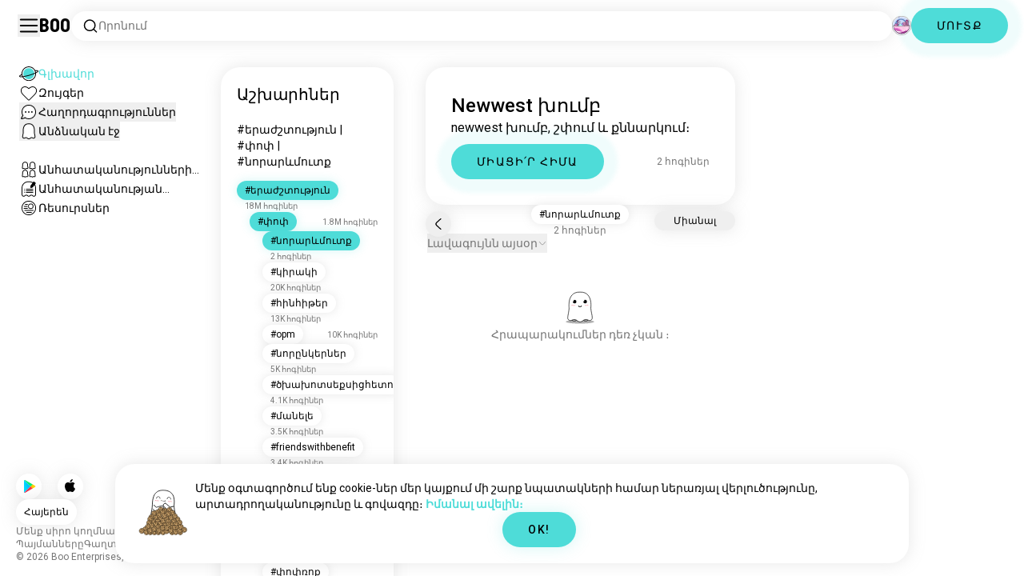

--- FILE ---
content_type: text/html; charset=utf-8
request_url: https://boo.world/hy/u/newwest
body_size: 153948
content:
<!DOCTYPE html><html lang="hy"><head><meta charSet="utf-8"/><meta name="viewport" content="width=device-width"/><link rel="preload" href="/rive/ghost.riv" as="fetch" crossorigin="anonymous"/><meta itemProp="name"/><meta itemProp="description"/><meta itemProp="url" content="https://boo.world/u/newwest"/><meta name="facebook-domain-verification" content="tj6c47zvdbnh8ag8rccetmmoa4pjk4"/><meta name="naver-site-verification" content="b8c6f9a67f92e9196c14e688fb881c0598e670fb"/><title>Newwest խումբ | Boo Newwest աշխարհ</title><meta name="robots" content="noindex,nofollow"/><meta name="description" content="Boo խումբ այլ Newwest սիրահարների հանդիպելու համար։"/><link rel="alternate" hrefLang="en" href="https://boo.world/u/newwest"/><link rel="alternate" hrefLang="af" href="https://boo.world/af/u/newwest"/><link rel="alternate" hrefLang="sq" href="https://boo.world/sq/u/newwest"/><link rel="alternate" hrefLang="ar" href="https://boo.world/ar/u/newwest"/><link rel="alternate" hrefLang="hy" href="https://boo.world/hy/u/newwest"/><link rel="alternate" hrefLang="as" href="https://boo.world/as/u/newwest"/><link rel="alternate" hrefLang="az" href="https://boo.world/az/u/newwest"/><link rel="alternate" hrefLang="eu" href="https://boo.world/eu/u/newwest"/><link rel="alternate" hrefLang="be" href="https://boo.world/be/u/newwest"/><link rel="alternate" hrefLang="bn" href="https://boo.world/bn/u/newwest"/><link rel="alternate" hrefLang="bs" href="https://boo.world/bs/u/newwest"/><link rel="alternate" hrefLang="bg" href="https://boo.world/bg/u/newwest"/><link rel="alternate" hrefLang="my" href="https://boo.world/my/u/newwest"/><link rel="alternate" hrefLang="ca" href="https://boo.world/ca/u/newwest"/><link rel="alternate" hrefLang="ceb" href="https://boo.world/ceb/u/newwest"/><link rel="alternate" hrefLang="ny" href="https://boo.world/ny/u/newwest"/><link rel="alternate" hrefLang="zh-CN" href="https://boo.world/zh-Hans/u/newwest"/><link rel="alternate" hrefLang="zh-TW" href="https://boo.world/zh-Hant/u/newwest"/><link rel="alternate" hrefLang="co" href="https://boo.world/co/u/newwest"/><link rel="alternate" hrefLang="hr" href="https://boo.world/hr/u/newwest"/><link rel="alternate" hrefLang="cs" href="https://boo.world/cs/u/newwest"/><link rel="alternate" hrefLang="da" href="https://boo.world/da/u/newwest"/><link rel="alternate" hrefLang="nl" href="https://boo.world/nl/u/newwest"/><link rel="alternate" hrefLang="et" href="https://boo.world/et/u/newwest"/><link rel="alternate" hrefLang="fi" href="https://boo.world/fi/u/newwest"/><link rel="alternate" hrefLang="tl" href="https://boo.world/fil/u/newwest"/><link rel="alternate" hrefLang="fr" href="https://boo.world/fr/u/newwest"/><link rel="alternate" hrefLang="fy" href="https://boo.world/fy/u/newwest"/><link rel="alternate" hrefLang="gl" href="https://boo.world/gl/u/newwest"/><link rel="alternate" hrefLang="ka" href="https://boo.world/ka/u/newwest"/><link rel="alternate" hrefLang="de" href="https://boo.world/de/u/newwest"/><link rel="alternate" hrefLang="el" href="https://boo.world/el/u/newwest"/><link rel="alternate" hrefLang="gu" href="https://boo.world/gu/u/newwest"/><link rel="alternate" hrefLang="ht" href="https://boo.world/ht/u/newwest"/><link rel="alternate" hrefLang="ha" href="https://boo.world/ha/u/newwest"/><link rel="alternate" hrefLang="he" href="https://boo.world/he/u/newwest"/><link rel="alternate" hrefLang="hi" href="https://boo.world/hi/u/newwest"/><link rel="alternate" hrefLang="hmn" href="https://boo.world/hmn/u/newwest"/><link rel="alternate" hrefLang="hu" href="https://boo.world/hu/u/newwest"/><link rel="alternate" hrefLang="is" href="https://boo.world/is/u/newwest"/><link rel="alternate" hrefLang="ig" href="https://boo.world/ig/u/newwest"/><link rel="alternate" hrefLang="id" href="https://boo.world/id/u/newwest"/><link rel="alternate" hrefLang="ga" href="https://boo.world/ga/u/newwest"/><link rel="alternate" hrefLang="it" href="https://boo.world/it/u/newwest"/><link rel="alternate" hrefLang="ja" href="https://boo.world/ja/u/newwest"/><link rel="alternate" hrefLang="jv" href="https://boo.world/jv/u/newwest"/><link rel="alternate" hrefLang="kn" href="https://boo.world/kn/u/newwest"/><link rel="alternate" hrefLang="kk" href="https://boo.world/kk/u/newwest"/><link rel="alternate" hrefLang="km" href="https://boo.world/km/u/newwest"/><link rel="alternate" hrefLang="rw" href="https://boo.world/rw/u/newwest"/><link rel="alternate" hrefLang="ko" href="https://boo.world/ko/u/newwest"/><link rel="alternate" hrefLang="ku" href="https://boo.world/ku/u/newwest"/><link rel="alternate" hrefLang="ky" href="https://boo.world/ky/u/newwest"/><link rel="alternate" hrefLang="lv" href="https://boo.world/lv/u/newwest"/><link rel="alternate" hrefLang="lt" href="https://boo.world/lt/u/newwest"/><link rel="alternate" hrefLang="lb" href="https://boo.world/lb/u/newwest"/><link rel="alternate" hrefLang="mk" href="https://boo.world/mk/u/newwest"/><link rel="alternate" hrefLang="mg" href="https://boo.world/mg/u/newwest"/><link rel="alternate" hrefLang="ms" href="https://boo.world/ms/u/newwest"/><link rel="alternate" hrefLang="ml" href="https://boo.world/ml/u/newwest"/><link rel="alternate" hrefLang="mt" href="https://boo.world/mt/u/newwest"/><link rel="alternate" hrefLang="mi" href="https://boo.world/mi/u/newwest"/><link rel="alternate" hrefLang="mr" href="https://boo.world/mr/u/newwest"/><link rel="alternate" hrefLang="mn" href="https://boo.world/mn/u/newwest"/><link rel="alternate" hrefLang="ne" href="https://boo.world/ne/u/newwest"/><link rel="alternate" hrefLang="no" href="https://boo.world/no/u/newwest"/><link rel="alternate" hrefLang="or" href="https://boo.world/or/u/newwest"/><link rel="alternate" hrefLang="ps" href="https://boo.world/ps/u/newwest"/><link rel="alternate" hrefLang="fa" href="https://boo.world/fa/u/newwest"/><link rel="alternate" hrefLang="pl" href="https://boo.world/pl/u/newwest"/><link rel="alternate" hrefLang="pt" href="https://boo.world/pt/u/newwest"/><link rel="alternate" hrefLang="pa" href="https://boo.world/pa/u/newwest"/><link rel="alternate" hrefLang="ro" href="https://boo.world/ro/u/newwest"/><link rel="alternate" hrefLang="ru" href="https://boo.world/ru/u/newwest"/><link rel="alternate" hrefLang="sm" href="https://boo.world/sm/u/newwest"/><link rel="alternate" hrefLang="st" href="https://boo.world/st/u/newwest"/><link rel="alternate" hrefLang="sr" href="https://boo.world/sr/u/newwest"/><link rel="alternate" hrefLang="sn" href="https://boo.world/sn/u/newwest"/><link rel="alternate" hrefLang="sd" href="https://boo.world/sd/u/newwest"/><link rel="alternate" hrefLang="si" href="https://boo.world/si/u/newwest"/><link rel="alternate" hrefLang="sk" href="https://boo.world/sk/u/newwest"/><link rel="alternate" hrefLang="sl" href="https://boo.world/sl/u/newwest"/><link rel="alternate" hrefLang="so" href="https://boo.world/so/u/newwest"/><link rel="alternate" hrefLang="es" href="https://boo.world/es/u/newwest"/><link rel="alternate" hrefLang="su" href="https://boo.world/su/u/newwest"/><link rel="alternate" hrefLang="sw" href="https://boo.world/sw/u/newwest"/><link rel="alternate" hrefLang="sv" href="https://boo.world/sv/u/newwest"/><link rel="alternate" hrefLang="tg" href="https://boo.world/tg/u/newwest"/><link rel="alternate" hrefLang="ta" href="https://boo.world/ta/u/newwest"/><link rel="alternate" hrefLang="tt" href="https://boo.world/tt/u/newwest"/><link rel="alternate" hrefLang="te" href="https://boo.world/te/u/newwest"/><link rel="alternate" hrefLang="th" href="https://boo.world/th/u/newwest"/><link rel="alternate" hrefLang="tr" href="https://boo.world/tr/u/newwest"/><link rel="alternate" hrefLang="tk" href="https://boo.world/tk/u/newwest"/><link rel="alternate" hrefLang="uk" href="https://boo.world/uk/u/newwest"/><link rel="alternate" hrefLang="ur" href="https://boo.world/ur/u/newwest"/><link rel="alternate" hrefLang="ug" href="https://boo.world/ug/u/newwest"/><link rel="alternate" hrefLang="uz" href="https://boo.world/uz/u/newwest"/><link rel="alternate" hrefLang="vi" href="https://boo.world/vi/u/newwest"/><link rel="alternate" hrefLang="cy" href="https://boo.world/cy/u/newwest"/><link rel="alternate" hrefLang="xh" href="https://boo.world/xh/u/newwest"/><link rel="alternate" hrefLang="yi" href="https://boo.world/yi/u/newwest"/><link rel="alternate" hrefLang="yo" href="https://boo.world/yo/u/newwest"/><link rel="alternate" hrefLang="zu" href="https://boo.world/zu/u/newwest"/><meta name="twitter:card" content="summary"/><meta property="og:title" content="Newwest խումբ | Boo Newwest աշխարհ"/><meta property="og:description" content="Boo խումբ այլ Newwest սիրահարների հանդիպելու համար։"/><meta property="og:url" content="https://boo.world/hy/u/newwest"/><meta property="og:type" content="website"/><meta property="og:image" content="https://boo.world/boo_logo.png"/><meta property="og:site_name" content="Boo"/><link rel="canonical" href="https://boo.world/hy/u/newwest"/><meta http-equiv="x-ua-compatible" content="IE=edge; chrome=1"/><link rel="preconnect" href="https://images.prod.boo.dating"/><link rel="preconnect" href="https://firebase.googleapis.com"/><link rel="preconnect" href="https://api.prod.boo.dating"/><link rel="icon" href="/icon.png"/><script type="application/ld+json">{"@context":"https://schema.org","@type":"BreadcrumbList","itemListElement":[{"@type":"ListItem","position":1,"item":"https://boo.world/hy","name":"Աշխարհներ"},{"@type":"ListItem","position":2,"item":"https://boo.world/hy/u/music","name":"Music"},{"@type":"ListItem","position":3,"item":"https://boo.world/hy/u/pop","name":"Pop"},{"@type":"ListItem","position":4,"item":"https://boo.world/hy/u/newwest","name":"Newwest"}]}</script><meta name="next-head-count" content="129"/><link rel="preload" href="/_next/static/media/47cbc4e2adbc5db9-s.p.woff2" as="font" type="font/woff2" crossorigin="anonymous" data-next-font="size-adjust"/><link rel="preload" href="/_next/static/media/fc6b63228560184b-s.p.otf" as="font" type="font/otf" crossorigin="anonymous" data-next-font="size-adjust"/><link rel="preload" href="/_next/static/css/4a7edc37116278b7.css" as="style"/><link rel="stylesheet" href="/_next/static/css/4a7edc37116278b7.css" data-n-g=""/><link rel="preload" href="/_next/static/css/290e4d30695bdc8b.css" as="style"/><link rel="stylesheet" href="/_next/static/css/290e4d30695bdc8b.css" data-n-p=""/><noscript data-n-css=""></noscript><script defer="" nomodule="" src="/_next/static/chunks/polyfills-c67a75d1b6f99dc8.js"></script><script src="/_next/static/chunks/webpack-00ec5d89275ccbc9.js" defer=""></script><script src="/_next/static/chunks/framework-ca706bf673a13738.js" defer=""></script><script src="/_next/static/chunks/main-f06a5c9ec2ff76ad.js" defer=""></script><script src="/_next/static/chunks/pages/_app-4e33181c262feabb.js" defer=""></script><script src="/_next/static/chunks/5c0b189e-42a343836465e8f3.js" defer=""></script><script src="/_next/static/chunks/1664-d6695647d74e7640.js" defer=""></script><script src="/_next/static/chunks/2033-aa64a5c128bb71d6.js" defer=""></script><script src="/_next/static/chunks/511-d71ae0c6f8e9dd1c.js" defer=""></script><script src="/_next/static/chunks/2180-e38ec6c719f6b906.js" defer=""></script><script src="/_next/static/chunks/8190-1ec4fb369db60dd0.js" defer=""></script><script src="/_next/static/chunks/3053-3aca9a13c0f4dff3.js" defer=""></script><script src="/_next/static/chunks/3067-8d0251b5b0f288b9.js" defer=""></script><script src="/_next/static/chunks/7908-8fae9e2a039ce2b4.js" defer=""></script><script src="/_next/static/chunks/8834-3381eb4dc1f67263.js" defer=""></script><script src="/_next/static/chunks/9754-2fe1acf910eb4240.js" defer=""></script><script src="/_next/static/chunks/pages/u/%5BinterestName%5D-f314c9b43370a51b.js" defer=""></script><script src="/_next/static/4c8b53244df3c9e795ed736abe6ba485898d463d/_buildManifest.js" defer=""></script><script src="/_next/static/4c8b53244df3c9e795ed736abe6ba485898d463d/_ssgManifest.js" defer=""></script></head><body><div id="__next"><div dir="ltr" class="__className_0cb770 __variable_2b0888"><a id="skip-to-content" href="#main-content" class="skip-link">Բաց թողնել դեպի հիմնական բովանդակություն</a><div id="_rht_toaster" style="position:fixed;z-index:9999;top:16px;left:16px;right:16px;bottom:16px;pointer-events:none;padding:0;inset:0"></div><div class="relative h-screen overflow-hidden"><div class="absolute top-1/2 left-1/2 -translate-x-1/2 -translate-y-1/2 pointer-events-none z-50"><div class="relative w-[2.125rem] h-[2.125rem]"><div class="absolute top-1/2 left-1/2 -translate-x-1/2 -translate-y-1/2 duration-500 w-[2.125rem] h-[2.125rem] opacity-0"><div class="inline-block animate-spin border-[6px] rounded-full border-black w-[2.125rem] h-[2.125rem] border-r-transparent" role="status"></div></div><div class="absolute top-1/2 left-1/2 -translate-x-1/2 -translate-y-1/2 duration-500 w-8 h-8 opacity-0"><div class="inline-block animate-spin border-4 rounded-full border-accent w-8 h-8 border-r-transparent" role="status"></div></div></div></div><div class="fixed h-16 top-0 left-0 w-full py-5 flex items-center pe-5 ps-[1.375rem] z-30 gap-x-3 bg-primary"><button aria-label="Միացնել/Անջատել Կողային Ցանկ" id="hamburger" class="h-7 w-7 cursor-pointer hover:scale-105 active:scale-99 duration-500 min-w-[28px]"><svg aria-hidden="true" xmlns="http://www.w3.org/2000/svg" viewBox="0 0 30 30"><path stroke="rgb(var(--primary-color-dark))" stroke-linecap="round" stroke-miterlimit="10" stroke-width="2" d="M4 7h22M4 15h22M4 23h22" class="transition duration-500"></path></svg></button><a id="booLogo" aria-label="Գլխավոր" href="/hy"><p class="font-budokan text-2xl hover:scale-105 active:scale-99 duration-500">Boo</p></a><div class="relative flex-grow" data-headlessui-state=""><button class="flex items-center gap-x-2 bg-primary shadow px-3.5 py-2 rounded-3xl cursor-text w-full text-left" aria-label="Հետաքրքրությունների որոնում" id="searchInterests" type="button" aria-haspopup="menu" aria-expanded="false" data-headlessui-state=""><div class="min-w-[14px]"><svg aria-hidden="true" xmlns="http://www.w3.org/2000/svg" width="20" height="21" fill="none" class="duration-500 stroke-primary-dark "><path stroke-linecap="round" stroke-linejoin="round" stroke-width="1.5" d="m17.5 17.941-3.625-3.625m1.958-4.708a6.667 6.667 0 1 1-13.333 0 6.667 6.667 0 0 1 13.333 0Z"></path></svg></div><span class="text-sm text-gray">Որոնում</span></button></div><div class="relative h-6 w-6" data-headlessui-state=""><button aria-label="Աշխարհներ" class="absolute h-6 w-6 false md:-translate-x-0 transition-transform cursor-pointer hover:scale-105 active:scale-99 duration-700 ease-in-out z-40 rounded-full false focus:outline-none focus-visible:outline-none" id="headlessui-menu-button-:R3mlam:" type="button" aria-haspopup="menu" aria-expanded="false" data-headlessui-state=""><div class="" style="width:100%;height:100%"><canvas style="vertical-align:top;width:0;height:0"></canvas></div></button></div><div class="hidden md:block"><div class="hidden sm:block"><button class=" bg-accent shadow shadow-accent-light animated-shadow px-8 py-3 rounded-full text-center w-fit undefined cursor-pointer hover:scale-103 active:scale-99 duration-500 text-sm font-medium undefined text-black tracking-widest">ՄՈՒՏՔ</button></div></div></div><nav class="fixed overflow-y-scroll top-16 left-0 bottom-0 w-64 transition-all duration-500 ease-in-out bg-primary lg:shadow-none transform py-4 flex flex-col justify-between ps-5 -translate-x-full lg:translate-x-0 z-20 scrollbar-hide"><div class="flex flex-col gap-y-6 ps-1 false"><div class="sm:hidden"><button class=" bg-accent shadow shadow-accent-light animated-shadow px-8 py-3 rounded-full text-center w-fit undefined cursor-pointer hover:scale-103 active:scale-99 duration-500 text-sm font-medium undefined text-black tracking-widest">ՄՈՒՏՔ</button></div><a href="/hy"><div class="flex items-center gap-x-4 hover:scale-103 active:scale-99 duration-500 w-fit"><div class="w-6 h-6 min-w-[1.5rem]"><svg aria-hidden="true" xmlns="http://www.w3.org/2000/svg" xml:space="preserve" viewBox="0 0 1000 1000"><circle cx="500.3" cy="504.1" r="290.8" fill="#4EDCD8"></circle><path fill="rgb(var(--primary-color-dark))" d="M500.8 881.8c-51 0-100.4-10-147-29.7-45-19-85.3-46.2-120-80.9s-61.9-75-80.9-120c-19.7-46.6-29.7-96-29.7-147s10-100.4 29.7-147c19-45 46.2-85.3 80.9-120s75-61.9 120-80.9c46.6-19.7 96-29.7 147-29.7s100.4 10 147 29.7c45 19 85.3 46.2 120 80.9s61.9 75 80.9 120c19.7 46.6 29.7 96 29.7 147s-10 100.4-29.7 147c-19 45-46.2 85.3-80.9 120s-75 61.9-120 80.9c-46.6 19.7-96 29.7-147 29.7zm0-715.1c-186.1 0-337.5 151.4-337.5 337.5s151.4 337.5 337.5 337.5 337.5-151.4 337.5-337.5-151.4-337.5-337.5-337.5z"></path><path fill="rgb(var(--primary-color-dark))" d="M98.1 685.1c-11.8 0-22.6-.5-32.2-1.4-13.8-1.4-55.8-5.5-64.4-35.1-8.6-29.6 24.8-55.5 35.8-64 22.6-17.6 56.1-37 99.6-57.9l17.3 36.1C64 606.2 45 630.3 41.2 637.2c6.9 3.8 35.8 14.1 135.3 2.6 93.8-10.8 215.2-36.9 341.8-73.4 127.1-36.7 244-79.5 329.2-120.5 89.6-43.1 108.4-67.1 112.3-73.9-6.9-3.8-35.6-14-134.2-2.7l-4.5-39.8c47.6-5.4 86-6.7 114.4-3.9 13.7 1.4 55.5 5.5 64 35s-24.6 55.3-35.5 63.8c-22.5 17.5-55.8 36.9-99 57.7-87.1 41.9-206.2 85.5-335.4 122.8-128.7 37.1-252.4 63.7-348.3 74.7-32 3.7-59.8 5.5-83.2 5.5z"></path></svg></div><div style="opacity:1"><p class="text-sm line-clamp-1 transition-opacity duration-500 ease-in-out opacity-100 text-accent font-medium">Գլխավոր</p></div></div></a><a href="/hy/match"><div class="flex items-center gap-x-4 hover:scale-103 active:scale-99 duration-500 w-fit"><div class="w-6 h-6 min-w-[1.5rem]"><svg aria-hidden="true" xmlns="http://www.w3.org/2000/svg" xml:space="preserve" viewBox="0 0 1000 1000"><path fill="rgb(var(--primary-color-dark))" d="M500.7 896.6c-17.3 0-33.7-6.8-45.9-19L180.4 603.3C131.6 554.4 99.8 501.5 86 446.1c-12.5-50.3-9.3-100.7 9.3-145.8 16.3-39.4 43.6-72.8 79-96.4 36.1-24.2 78.8-37 123.4-37 49.6 0 123.9 15.8 203 88.4 78-71.6 151.6-87.1 200.7-87.1 44.8 0 87.6 12.9 123.9 37.3 35.5 23.8 63 57.4 79.4 97 18.6 44.9 21.9 95 9.6 145-13.6 55-45 107.5-93.4 155.8L546.6 877.6c-12.3 12.2-28.6 19-45.9 19zM297.7 207c-73.1 0-138 42.7-165.4 108.7-33.5 81-5 177.9 76.4 259.3L483 849.3c4.7 4.7 11 7.3 17.6 7.3 6.7 0 12.9-2.6 17.6-7.3L792.6 575c80.4-80.4 108.5-176.6 75.1-257.2-27.6-66.5-92.9-109.6-166.3-109.6-63.9 0-128.4 30.8-186.6 88.9l-14.1 14.1-14.1-14.1C427.5 238.2 362.2 207 297.7 207z"></path><path fill="rgb(var(--primary-color))" d="M297.7 250.1c-28.7 0-56 8.1-78.9 23.4-22.2 14.9-39.3 35.8-49.6 60.6-12 29.1-14 62.2-5.6 95.8 10.3 41.1 34.9 81.5 73.4 119.9l249.4 249.4c7.9 7.9 20.6 7.9 28.5 0l249.4-249.4c37.9-37.9 62.2-77.7 72.3-118.4 8.2-33.3 6.2-66.2-5.8-95.2-10.4-25-27.7-46.2-50-61.2-23.1-15.5-50.5-23.7-79.3-23.7-34.1 0-87.1 11.5-146.6 66L500.8 367l-54.1-49.7c-60.7-55.6-114.5-67.2-149-67.2z"></path></svg></div><div style="opacity:1"><p class="text-sm line-clamp-1 transition-opacity duration-500 ease-in-out opacity-100 false">Զույգեր</p></div></div></a><button class="flex items-center gap-x-4 hover:scale-103 active:scale-99 duration-500 w-fit cursor-pointer"><div class="w-6 h-6 min-w-[1.5rem] relative"><svg aria-hidden="true" xmlns="http://www.w3.org/2000/svg" xml:space="preserve" viewBox="0 0 1000 1000"><circle cx="500.3" cy="499.1" r="290.8" fill="rgb(var(--primary-color))"></circle><path fill="rgb(var(--primary-color-dark))" d="M847.2 351.9c-19-44.8-46.1-85.1-80.7-119.6-34.6-34.6-74.8-61.7-119.7-80.7C600.5 132 551.2 122 500.3 122c-50.8 0-100.1 10-146.5 29.6-44.8 19-85.1 46.1-119.6 80.7-34.6 34.6-61.7 74.8-80.7 119.6-19.6 46.4-29.6 95.7-29.6 146.5s10 100.1 29.6 146.5c4.3 10.1 9 20 14.1 29.7 8.1 15.2 17.1 29.8 27.2 43.8 2.1-3.7 4.2-7.5 6.5-11.5 5.3-9.3 10.5-18.5 15.6-27.4-9.5-14.8-17.9-30.5-25-46.8-18-41.2-28-86.6-28-134.3 0-185.5 150.9-336.5 336.5-336.5 185.5 0 336.5 150.9 336.5 336.5 0 185.5-150.9 336.5-336.5 336.5-48 0-93.7-10.1-135.1-28.3-18.6-8.2-36.3-18-52.9-29.2-7.8 2.7-15.7 5.4-23.6 8.1-7.9 2.7-15.5 5.2-22.7 7.6 14.8 11.8 30.5 22.5 46.9 31.9 13.2 7.6 26.8 14.3 40.9 20.3 46.4 19.6 95.7 29.6 146.5 29.6s100.1-10 146.5-29.6c44.8-19 85.1-46.1 119.7-80.7s61.7-74.8 80.7-119.6c19.6-46.4 29.6-95.7 29.6-146.5-.1-50.9-10.1-100.2-29.7-146.6z"></path><path fill="rgb(var(--primary-color-dark))" d="M365.3 806.6c-16.3 5.9-34.1 12.2-52.4 18.4-5.5 1.9-11.1 3.8-16.7 5.7-45.1 15.2-82.5 26.7-111.2 34.1-29.4 7.6-47.8 10.4-60.2 10.4-9.1 0-15-1.5-19.8-3.8-7.2-3.5-12.3-9.4-14.6-16.7-3.5-11.4-1.6-27.2 18.9-70.6 11.3-23.9 27.6-55 48.6-92.3 3.3-5.8 6.5-11.5 9.8-17.3 8.4-14.7 16.6-28.9 24.3-41.9 7.1 16.3 15.5 32 25 46.8-5.1 8.9-10.4 18.1-15.6 27.4-2.2 3.9-4.4 7.8-6.5 11.5-34.3 61.4-49.3 93.6-55.7 110.3 18.1-3 54.6-11.6 127-35.6 7.2-2.4 14.8-4.9 22.7-7.6 8-2.7 15.9-5.4 23.6-8.1 16.5 11.3 34.2 21.1 52.8 29.3z"></path><circle fill="rgb(var(--primary-color-dark))" cx="337.5" cy="499.9" r="40.3"></circle><circle fill="rgb(var(--primary-color-dark))" cx="499.6" cy="499.5" r="40.3"></circle><circle fill="rgb(var(--primary-color-dark))" cx="661.6" cy="499.5" r="40.3"></circle></svg></div><div style="opacity:1"><p class="text-sm line-clamp-1 transition-opacity duration-500 ease-in-out opacity-100 false">Հաղորդագրություններ</p></div></button><button class="flex items-center gap-x-4 cursor-pointer hover:scale-103 active:scale-99 duration-500 w-fit"><div class="w-6 h-6 min-w-[1.5rem]"><svg aria-hidden="true" xmlns="http://www.w3.org/2000/svg" xml:space="preserve" viewBox="0 0 1000 1000"><path fill="rgb(var(--primary-color))" d="M360.8 776.2c36.1 0 66.8 12.7 91.3 37.8 16.5 16.9 33.5 23.6 43.2 26.1 1.8.5 6.2.7 8.9-.1 8.5-2.7 28-10.4 43.3-26.1 24.5-25 55.2-37.7 91.2-37.7 38.8 0 73.5 15.3 96.5 25.5 2.2 1 8.4 3.7 10.9 4.7.2.1.3.1.5.1.9.2 2.1.5 3.3.8.5.1 1.1 0 1.7-.1 1.2-.3 2.2-1 3.1-1.8 8.9-8.2 10.1-10.8 9.6-25.7-.3-9.1-8.3-48.8-13.1-72.5-9.6-47.7-19.5-96.9-20.2-126.2-.4-15.1-.3-34.5-.2-57 .2-42.5.5-95.4-2.9-127.7-5.5-51.9-19.8-100.5-38.3-130-23.7-38-50.4-61.4-86.3-75.9-35.8-14.5-84.4-15.6-98.4-15.6h-10.4c-14 0-62.7 1.1-98.4 15.6-36 14.5-62.6 38-86.3 75.9-18.4 29.5-33.2 79.3-38.6 130-3.1 28.8-4.3 78.7-3.2 127.2v.6c0 8.7.1 16.8.2 24.6.1 12.3.2 22.9 0 32.2-.7 27.9-9.1 71.7-20 126.1-4.1 20.5-12.6 63-13 72.5-.5 14.8.7 17.5 9.7 25.7.9.8 2 1.5 3.1 1.8.6.2 1.2.3 1.7.2 1.2-.3 2.4-.6 3.4-.8.2 0 .3-.1.4-.1 2.5-1 8.7-3.7 10.9-4.7 22.8-10.1 57.5-25.4 96.4-25.4z"></path><path fill="rgb(var(--primary-color-dark))" d="M500.6 921h-.4c-2.3-.1-56.3-2.5-104.3-51.6-9.2-9.4-20-13.7-34.1-13.7-22 0-46.4 10.8-64.2 18.6-9.3 4.1-16.7 7.4-23.2 9-10.2 2.5-19.5 4.6-29.6 4.6-18.3 0-34.3-7.1-51.8-22.9-27.9-25.3-38.2-50.2-36.8-88.8.6-15.6 7.1-47.9 14.6-85.4 8.5-42.2 18.1-90.1 18.7-112.5.4-13.9.2-33.7.1-54.6-.3-44.5-.6-99.8 3.3-136.5 3.2-30.4 14.6-107.3 50-163.9 32.8-52.5 72.3-86.7 124.2-107.7 47.8-19.3 105.7-21.4 128.3-21.4 2.6 0 4.4 0 5.3.1h5.1c22.7 0 80.6 2.1 128.4 21.4 51.9 21 91.4 55.2 124.2 107.7 35.4 56.7 46.8 133.5 50 163.9 3.9 36.7 3.6 92 3.3 136.5-.1 20.9-.2 40.6.1 54.5.6 22.3 10.2 70.2 18.7 112.5 7.5 37.5 14 69.8 14.6 85.4 1.4 38.6-8.9 63.5-36.8 88.8-17.5 15.9-33.4 22.9-51.7 22.9-10 0-19.3-2.1-29.5-4.6-6.5-1.6-13.9-4.9-23.3-9-17.8-7.9-42.2-18.7-64.1-18.7-14.1 0-24.9 4.4-34.1 13.7-49 50.1-99.1 51.7-104.7 51.7h-.3zM361.8 815.6c24.9 0 46 8.7 62.7 25.7 34.6 35.4 71.9 39.2 76.8 39.6 4.2-.2 39.8-2.8 75.8-39.7 16.7-17.1 37.8-25.7 62.6-25.7 30.4 0 60.4 13.3 80.3 22.1 6.7 3 13.6 6 16.7 6.8 7.6 1.9 14.4 3.4 19.9 3.4 5.7 0 12.7-1.5 24.8-12.5 18.9-17.2 24.7-31.2 23.7-57.7-.4-12.3-7.2-46.2-13.8-79-9.2-46-18.8-93.5-19.4-119.3-.4-14.5-.3-33.6-.1-55.8.2-43.5.5-97.6-3.1-132.1-6.1-57.6-22.6-112.5-44.2-147-28.5-45.6-61-73.9-105.3-91.8-42.5-17.2-97.5-18.5-113.4-18.5h-10.3c-15.9 0-70.9 1.3-113.3 18.5-44.3 17.9-76.7 46.2-105.3 91.8-21.5 34.4-38 89.4-44.2 147-3.7 34.4-3.4 88.6-3.1 132 .1 22.2.2 41.3-.1 55.8-.7 25.8-10.2 73.3-19.4 119.3-6.6 32.8-13.4 66.6-13.8 79-1 26.5 4.8 40.5 23.8 57.7 12.1 11 19.1 12.6 24.9 12.6 5.5 0 12.3-1.6 19.9-3.5 3.1-.8 10-3.8 16.7-6.8 19.7-8.6 49.8-21.9 80.2-21.9z"></path></svg></div><div style="opacity:1"><p class="text-sm line-clamp-1 transition-opacity duration-500 ease-in-out opacity-100 false">Անձնական էջ</p></div></button><a href="/hy/database"><div class="flex items-center gap-x-4 mt-6 hover:scale-103 active:scale-99 duration-500 w-fit"><div class="w-6 h-6 min-w-[1.5rem]"><svg aria-hidden="true" xmlns="http://www.w3.org/2000/svg" xml:space="preserve" viewBox="0 0 1000 1000"><path fill="rgb(var(--primary-color-dark))" d="M309.7 486.8H308.4c-5.3 0-15.9-.8-27-6.4-4.9-2.4-9.2-5.6-15.9-10.6-7.4-5.5-10.7-7.8-12.3-8.7-3.5-1-7.2-2-9.5-2h-.2c-12 5.8-26.2 11.9-41.6 11.9-12.5 0-24-4-33.3-11.5-16.6-13.5-31.3-30.9-25.7-67.3 1.7-11.2 4.3-24.8 6.9-38 2.4-12.3 4.6-23.9 5.6-30.8 1.7-12.5 1.7-15.3 1.4-37.5V283c-.4-32.3.3-69.2 13.2-98.9 15.6-36 36.9-60.5 65.3-74.9 28-14.1 63-15.2 73-15.2h1.4c10 0 45 1.1 72.9 15.2 28.7 14.5 49.4 38.3 65.2 74.9 12.8 29.7 13.5 66.7 13.2 98.9v2.5c-.3 22.4-.3 25.3 1.4 37.9 1 6.9 3.2 18.5 5.6 30.8 2.6 13.2 5.2 26.9 6.9 38.1 5.5 36.4-9.1 53.9-25.7 67.3-9.4 7.6-20.9 11.5-33.3 11.5-15.5 0-29.6-6.1-41.6-11.9h-.2c-2.3 0-6 1-9.5 2-1.5.9-4.9 3.2-12.2 8.6-6.7 5-11 8.2-15.9 10.6-11.1 5.5-21.6 6.4-26.8 6.4zm-.7-40h.6c1.4 0 5.1-.2 9-2.2 1.9-1 6-4 9.8-6.9 12.7-9.5 18-12.8 23-14.4l.7-.2c6-1.8 13.5-4 21.9-4 6.2 0 12 1.3 17.2 3.8 8.5 4.1 17.4 8.1 24.6 8.1 4.4 0 6.8-1.5 8.2-2.6 8.8-7.1 14.2-11.5 11.3-30.2-1.6-10.4-4.1-23.6-6.6-36.4-2.5-12.8-4.8-25-5.9-32.9-2.1-15.6-2.1-21-1.8-43.8v-2.5c.3-28.2-.1-60.1-9.9-82.6-11.9-27.5-26.7-45-46.6-55.1-21-10.6-51.4-10.9-54.8-10.9h-1.4c-3.4 0-34 .3-55 10.9-19.7 10-35 28-46.7 55.1-9.8 22.6-10.2 54.5-9.9 82.6v2.9c.3 22.6.3 28-1.8 43.4-1.1 8-3.5 20.1-5.9 32.9-2.5 12.9-5.1 26.1-6.6 36.5-2.8 18.8 2.5 23.1 11.3 30.3 1.4 1.1 3.8 2.6 8.2 2.6 7.2 0 16.1-4 24.6-8.1 5.2-2.5 11-3.8 17.2-3.8 8.4 0 15.9 2.2 21.9 4l.7.2c5 1.6 10.4 5 23.1 14.5 3.9 2.9 7.9 5.9 9.8 6.9 3.9 1.9 7.7 2.2 9.1 2.2l.7-.3z"></path><path fill="rgb(var(--primary-color))" d="M243.8 376.1c14.2 0 25.7 3.4 33.3 5.6l1.3.4c9.1 2.9 17 7.6 25.9 13.9 2.8 2 6.6 2 9.4 0 8.9-6.3 16.8-11 25.8-13.9l1.3-.4c7.6-2.3 19.1-5.7 33.3-5.7 2.3 0 4.5.1 6.7.3 5.4.4 9.8-4.3 8.7-9.6 0-.1 0-.2-.1-.3-2.6-13.4-5.1-26.1-6.3-35.2-2.5-18.5-2.5-25.7-2.2-49.7V279c.2-17.4.6-49.7-6.6-66.3-8-18.4-16.8-29.6-27.9-35.2-9-4.5-26.8-6.6-36.7-6.6h-1.6c-9.9 0-27.8 2.1-36.8 6.6-11 5.6-20.2 17.1-28 35.2-7.2 16.6-6.8 48.9-6.6 66.3v3c.3 23.8.3 30.9-2.2 49.3-1.3 9.1-3.7 21.7-6.3 35.1v.1c0 .1 0 .2-.1.4-1 5.3 3.3 10.1 8.7 9.6 2.4-.3 4.7-.4 7-.4zM625.2 376.1c14.2 0 25.7 3.4 33.3 5.6l1.3.4c9.1 2.9 17 7.6 25.9 13.9 2.8 2 6.6 2 9.4 0 8.9-6.3 16.8-11 25.8-13.9l1.3-.4c7.6-2.3 19.1-5.7 33.3-5.7 2.3 0 4.5.1 6.7.3 5.4.4 9.8-4.3 8.7-9.6 0-.1 0-.2-.1-.3-2.6-13.4-5.1-26.1-6.3-35.2-2.5-18.5-2.5-25.7-2.2-49.7V279c.2-17.4.6-49.7-6.6-66.3-8-18.4-16.8-29.6-27.9-35.2-9-4.5-26.8-6.6-36.7-6.6h-1.6c-9.9 0-27.8 2.1-36.8 6.6-11 5.6-20.2 17.1-28 35.2-7.2 16.6-6.8 48.9-6.6 66.3v3c.3 23.8.3 30.9-2.2 49.3-1.3 9.1-3.7 21.7-6.3 35.1v.1c0 .1 0 .2-.1.4-1 5.3 3.3 10.1 8.7 9.6 2.5-.3 4.7-.4 7-.4zM243.8 802.3c14.2 0 25.7 3.4 33.3 5.6l1.3.4c9.1 2.9 17 7.6 25.9 13.9 2.8 2 6.6 2 9.4 0 8.9-6.3 16.8-11 25.8-13.9l1.3-.4c7.6-2.3 19.1-5.7 33.3-5.7 2.3 0 4.5.1 6.7.3 5.4.4 9.8-4.3 8.7-9.6 0-.1 0-.2-.1-.3-2.6-13.4-5.1-26.1-6.3-35.2-2.5-18.5-2.5-25.7-2.2-49.7v-2.5c.2-17.4.6-49.7-6.6-66.3-8-18.4-16.8-29.6-27.9-35.2-9-4.5-26.8-6.6-36.7-6.6h-1.6c-9.9 0-27.8 2.1-36.8 6.6-11 5.6-20.2 17.1-28 35.2-7.2 16.6-6.8 48.9-6.6 66.3v3c.3 23.8.3 30.9-2.2 49.3-1.3 9.1-3.7 21.7-6.3 35.1v.1c0 .1 0 .2-.1.4-1 5.3 3.3 10.1 8.7 9.6 2.4-.3 4.7-.4 7-.4zM625.2 802.3c14.2 0 25.7 3.4 33.3 5.6l1.3.4c9.1 2.9 17 7.6 25.9 13.9 2.8 2 6.6 2 9.4 0 8.9-6.3 16.8-11 25.8-13.9l1.3-.4c7.6-2.3 19.1-5.7 33.3-5.7 2.3 0 4.5.1 6.7.3 5.4.4 9.8-4.3 8.7-9.6 0-.1 0-.2-.1-.3-2.6-13.4-5.1-26.1-6.3-35.2-2.5-18.5-2.5-25.7-2.2-49.7v-2.5c.2-17.4.6-49.7-6.6-66.3-8-18.4-16.8-29.6-27.9-35.2-9-4.5-26.8-6.6-36.7-6.6h-1.6c-9.9 0-27.8 2.1-36.8 6.6-11 5.6-20.2 17.1-28 35.2-7.2 16.6-6.8 48.9-6.6 66.3v3c.3 23.8.3 30.9-2.2 49.3-1.3 9.1-3.7 21.7-6.3 35.1v.1c0 .1 0 .2-.1.4-1 5.3 3.3 10.1 8.7 9.6 2.5-.3 4.7-.4 7-.4z"></path><path fill="rgb(var(--primary-color-dark))" d="M691.1 486.8h-.6c-5 .1-16-.6-27.6-6.4-4.9-2.4-9.2-5.6-15.9-10.6-7.4-5.5-10.7-7.8-12.3-8.7-3.4-1-7.1-2-9.5-2h-.2c-12 5.8-26.1 11.9-41.6 11.9-12.5 0-24-4-33.3-11.5-16.6-13.5-31.3-30.9-25.7-67.4 1.7-11.2 4.4-24.9 6.9-38.1 2.4-12.3 4.6-23.9 5.6-30.8 1.7-12.5 1.7-15.4 1.4-37.5v-2.9c-.4-32.2.3-69.2 13.2-98.9 15.6-36 36.9-60.5 65.3-74.9 28-14.1 63-15.2 73-15.2h1.4c10 0 45 1.1 72.9 15.2 28.7 14.5 49.4 38.3 65.2 74.9 12.8 29.7 13.5 66.7 13.2 98.9v2.5c-.3 22.4-.3 25.3 1.4 37.9.9 6.9 3.2 18.5 5.6 30.7v.1c2.6 13.2 5.2 26.8 6.9 38 5.5 36.4-9.1 53.9-25.7 67.3-9.4 7.6-20.9 11.5-33.4 11.5-15.5 0-29.6-6.1-41.6-11.9h-.2c-2.3 0-6 1-9.5 2-1.5.9-4.9 3.2-12.2 8.6-6.7 5-11 8.2-15.9 10.6-11 5.8-21.5 6.7-26.8 6.7zm-.6-40h.6c1.4 0 5.1-.2 9-2.2 1.9-1 6-4 9.8-6.9 12.7-9.5 18-12.8 23-14.4l.7-.2c6-1.8 13.5-4 21.9-4 6.2 0 12 1.3 17.2 3.8 8.5 4.1 17.4 8.1 24.6 8.1 3.4 0 5.9-.8 8.2-2.6 8.8-7.1 14.2-11.5 11.3-30.2-1.6-10.4-4.1-23.6-6.6-36.4l19.6-3.9-19.6 3.8c-2.5-12.8-4.8-24.9-5.9-32.9-2.1-15.5-2.1-21-1.8-43.8v-2.5c.3-28.2-.1-60.1-9.9-82.6-11.9-27.5-26.7-45-46.6-55.1-21-10.6-51.4-10.9-54.8-10.9h-1.4c-3.4 0-34 .3-55 10.9-19.7 10-35 28-46.7 55.1-9.8 22.6-10.2 54.5-9.9 82.6v2.9c.3 22.6.3 28-1.8 43.4-1.1 8-3.5 20.1-5.9 32.9-2.5 12.8-5.1 26.1-6.6 36.5-2.8 18.8 2.5 23.1 11.3 30.3 1.4 1.1 3.8 2.6 8.2 2.6 7.2 0 16.1-4 24.6-8.1 5.2-2.5 11-3.8 17.2-3.8 8.4 0 15.9 2.2 21.9 4l.7.2c5 1.6 10.4 5 23.1 14.4 3.9 2.9 7.9 5.9 9.8 6.9 3.9 2 7.7 2.2 9.1 2.2l.7-.1zM691.1 907c-.2 0-.4-.1-.7-.1h-.7c-5.3 0-15.9-.9-27-6.4-4.9-2.4-9.2-5.6-15.9-10.6-7.4-5.5-10.7-7.8-12.3-8.7-3.4-1-7.1-2.1-9.5-2.1h-.2c-12 5.8-26.2 11.9-41.6 11.9-12.5 0-24-4-33.3-11.5-16.6-13.5-31.3-30.9-25.7-67.4 1.7-11.2 4.4-24.9 6.9-38.1 2.4-12.3 4.6-23.9 5.6-30.8 1.7-12.5 1.7-15.4 1.4-37.5v-2.9c-.4-32.2.3-69.2 13.2-98.9 15.6-36 36.9-60.5 65.3-74.9 28-14.1 63-15.2 73-15.2h1.4c10 0 45 1.1 72.9 15.3 28.7 14.5 49.4 38.3 65.2 74.9 12.8 29.7 13.5 66.7 13.2 98.9v2.5c-.3 22.4-.3 25.3 1.4 37.9.9 6.9 3.2 18.5 5.6 30.7v.2c2.6 13.2 5.2 26.8 6.9 38 5.5 36.4-9.1 53.9-25.7 67.3-9.4 7.6-20.9 11.5-33.4 11.5-15.5 0-29.6-6.1-41.6-11.9h-.2c-2.3 0-6 1-9.5 2-1.5.9-4.9 3.2-12.2 8.6-6.7 5-11 8.3-15.9 10.7-10.8 5.7-21.3 6.6-26.6 6.6zm-65.9-67.9c8.4 0 15.9 2.2 21.9 4l.7.2c5 1.6 10.4 5 23.2 14.5 3.9 2.9 7.9 5.9 9.8 6.9 3.9 1.9 7.7 2.2 9.1 2.2H691.2c1.4 0 5.1-.2 9-2.2 1.9-1 6-4 9.9-6.9 12.7-9.5 18-12.8 23-14.4l.6-.2c6-1.8 13.5-4 21.9-4 6.2 0 12 1.3 17.2 3.8 8.5 4.1 17.4 8.1 24.6 8.1 3.4 0 5.9-.8 8.2-2.6 8.8-7.1 14.2-11.5 11.3-30.2-1.6-10.4-4.1-23.6-6.6-36.3v-.1c-2.5-12.9-4.8-25-5.9-33-2.1-15.5-2.1-21-1.8-43.8v-2.5c.3-28.2-.1-60.1-9.9-82.6-11.9-27.5-26.7-45-46.6-55.1-21-10.6-51.4-10.9-54.8-10.9h-1.5c-3.4 0-34 .3-55 10.9-19.7 10-35 28-46.7 55.1-9.8 22.6-10.2 54.5-9.9 82.6v2.9c.3 22.6.3 28-1.8 43.4-1.1 8-3.5 20.1-5.9 32.9-2.5 12.9-5.1 26.1-6.6 36.5-2.8 18.8 2.5 23.1 11.3 30.3 1.4 1.1 3.8 2.6 8.2 2.6 7.2 0 16.1-4 24.6-8.1 5.2-2.7 11-4 17.2-4zM309.7 907c-.2 0-.4-.1-.7-.1h-.7c-5.3 0-15.9-.9-27-6.4-4.9-2.4-9.2-5.6-15.9-10.6-7.4-5.5-10.7-7.8-12.3-8.7-3.4-1-7.1-2.1-9.5-2.1h-.2c-12 5.8-26.2 11.9-41.6 11.9-12.5 0-24-4-33.3-11.5-16.6-13.5-31.3-30.9-25.7-67.4 1.7-11.2 4.3-24.8 6.9-38 2.4-12.3 4.6-23.9 5.6-30.8 1.7-12.5 1.7-15.3 1.4-37.5v-2.9c-.4-32.3.3-69.2 13.2-98.9 15.6-36 36.9-60.5 65.3-74.9 28-14.1 63-15.2 73-15.2h1.4c10 0 45 1.1 72.9 15.3 28.7 14.5 49.4 38.3 65.2 74.9 12.8 29.7 13.5 66.7 13.2 98.9v2.5c-.3 22.4-.3 25.3 1.4 37.9 1 6.9 3.2 18.5 5.6 30.8 2.6 13.2 5.2 26.9 6.9 38.1 5.5 36.4-9.1 53.9-25.7 67.3-9.4 7.6-20.9 11.5-33.3 11.5-15.5 0-29.6-6.1-41.6-11.9h-.2c-2.3 0-6 1-9.5 2-1.5.9-4.9 3.2-12.2 8.6-6.7 5-11 8.3-15.9 10.7-10.9 5.6-21.4 6.5-26.7 6.5zm-65.9-67.9c8.4 0 15.9 2.2 21.9 4l.7.2c5 1.6 10.4 5 23.2 14.5 3.9 2.9 7.9 5.9 9.8 6.9 3.9 1.9 7.7 2.2 9.1 2.2H309.8c1.4 0 5.1-.2 9-2.2 1.9-1 6-4 9.8-6.9 12.7-9.5 18-12.8 23-14.4l.6-.2c6.1-1.8 13.5-4 21.9-4 6.2 0 12 1.3 17.2 3.8 8.5 4.1 17.4 8.1 24.6 8.1 4.4 0 6.8-1.5 8.2-2.6 8.8-7.1 14.2-11.5 11.3-30.2-1.6-10.4-4.1-23.6-6.6-36.4-2.5-12.8-4.8-25-5.9-32.9-2.1-15.6-2.1-21-1.8-43.8v-2.5c.3-28.2-.1-60.1-9.9-82.6-11.9-27.5-26.7-45-46.6-55.1-21-10.6-51.4-10.9-54.8-10.9h-1.5c-3.4 0-34 .3-55 10.9-19.7 10-35 28-46.7 55.1-9.8 22.6-10.2 54.5-9.9 82.6v2.9c.3 22.6.3 28-1.8 43.4-1.1 8-3.5 20.1-5.9 32.9-2.5 12.9-5.1 26.1-6.6 36.5-2.8 18.8 2.5 23.1 11.3 30.3 1.4 1.1 3.8 2.6 8.2 2.6 7.2 0 16.1-4 24.6-8.1 5.3-2.8 11.1-4.1 17.3-4.1z"></path></svg></div><div style="opacity:1"><p class="text-sm line-clamp-1 transition-opacity duration-500 ease-in-out opacity-100 false">Անհատականությունների բազա</p></div></div></a><a href="/hy/16-personality-test"><div class="flex items-center gap-x-4 hover:scale-103 active:scale-99 duration-500 w-fit"><div class="w-6 h-6 min-w-[1.5rem]"><svg aria-hidden="true" xmlns="http://www.w3.org/2000/svg" xml:space="preserve" viewBox="0 0 1000 1000"><path fill="rgb(var(--primary-color))" d="M624.6 765.2c48.7 0 75.3 24 92.9 39.9 14.3 12.9 18.1 15.9 30.8 15.9 12.6 0 16.5-3 30.7-15.9l.2-.2c7-6.3 11.1-15.4 11.1-24.8V462c0-35.2-6.7-69.4-20-101.5-12.8-31-31.2-58.9-54.5-82.8s-50.4-42.6-80.6-55.7c-31.2-13.5-64.3-20.4-98.5-20.4h-73c-34.2 0-67.3 6.8-98.5 20.4-30.2 13.1-57.3 31.8-80.6 55.7-23.4 23.9-41.7 51.8-54.5 82.8-13.3 32.1-20 66.3-20 101.5v316.3c0 9.5 4 18.5 10.9 24.7l2.3 2c14.2 12.8 18.1 15.9 30.7 15.9 12.6 0 16.5-3 30.7-15.9 17.6-15.9 44.2-39.9 92.9-39.9s75.3 24 92.9 39.9c14.3 12.9 18.1 15.9 30.8 15.9 12.6 0 16.5-3 30.7-15.9 17.3-15.8 43.9-39.8 92.6-39.8z"></path><path fill="rgb(var(--primary-color-dark))" d="M766.1 907.2c-38.8 0-58.6-17.9-76-33.6-16.2-14.6-29-26.1-56.4-26.1-27.5 0-40.9 12.1-56.4 26.1-17.4 15.8-37.2 33.6-76 33.6s-58.5-17.9-76-33.6c-16.2-14.6-29-26.1-56.4-26.1s-40.2 11.5-56.4 26.1c-17.4 15.8-37.2 33.6-76 33.6s-58.6-17.9-76-33.6l-2.3-2.1c-20.9-18.9-33-45.9-33-74.2V458.5c0-46.2 8.8-91 26.3-133.3 16.9-40.8 41-77.5 71.8-109 30.8-31.6 66.8-56.4 106.8-73.7 41.5-18 85.6-27.1 131.1-27.1h78.2c45.4 0 89.5 9.1 131.1 27.1 40 17.3 76 42.1 106.8 73.7 30.8 31.5 54.9 68.2 71.8 109 17.5 42.2 26.3 87.1 26.3 133.3v340.7c0 28.2-12 55.3-33 74.3l-.3.2c-17.5 15.7-37.2 33.5-76 33.5zm-132.4-99.7c42.8 0 65.2 20.2 83.2 36.5 15 13.5 25.8 23.3 49.2 23.3 23.4 0 34.2-9.8 49.1-23.3l.3-.2a60.15 60.15 0 0 0 19.8-44.6V458.5c0-40.9-7.8-80.6-23.3-118-14.9-36.1-36.3-68.5-63.5-96.3-27.2-27.8-58.8-49.7-94.1-64.9-36.5-15.8-75.2-23.8-115.2-23.8H461c-39.9 0-78.7 8-115.2 23.8-35.2 15.3-66.9 37.1-94.1 64.9-27.2 27.8-48.5 60.2-63.5 96.3-15.4 37.4-23.3 77.1-23.3 118v338.8c0 17 7.2 33.2 19.8 44.5l2.3 2.1c15.5 14 25.8 23.3 49.2 23.3 23.4 0 33.6-9.3 49.2-23.3 18-16.2 40.4-36.4 83.2-36.4 42.8 0 65.2 20.2 83.2 36.5 15.5 14 25.8 23.3 49.2 23.3 23.4 0 34.2-9.8 49.2-23.3 17.3-15.5 40.6-36.5 83.5-36.5z"></path><path fill="rgb(var(--primary-color-dark))" d="M714.6 624H369c-9.6 0-17.5-9.6-17.5-21.5S359.3 581 369 581h345.6c9.6 0 17.5 9.6 17.5 21.5s-7.8 21.5-17.5 21.5zM714.6 538.1H369c-9.6 0-17.5-9.6-17.5-21.5s7.8-21.5 17.5-21.5h345.6c9.6 0 17.5 9.6 17.5 21.5 0 11.8-7.8 21.5-17.5 21.5zM714.6 710H369c-9.6 0-17.5-9.6-17.5-21.5S359.3 667 369 667h345.6c9.6 0 17.5 9.6 17.5 21.5s-7.8 21.5-17.5 21.5z"></path><circle fill="rgb(var(--primary-color-dark))" cx="282.8" cy="602.5" r="21.5"></circle><circle fill="rgb(var(--primary-color-dark))" cx="282.8" cy="688.5" r="21.5"></circle><circle fill="rgb(var(--primary-color-dark))" cx="282.8" cy="516.6" r="21.5"></circle><path fill="rgb(var(--primary-color-dark))" d="M865.2 213.2 710 425.4c-.7 1-2 1.5-2.9 2.3-1.7 1.9-4.3 3.1-7 4l-90.6 28.8c-11.4 3.6-23.8-5.4-23.8-17.4l.2-95c0-2.9.6-5.6 1.9-7.8.5-1.1 1-2.2 1.7-3.2l155.1-212c5.4-7.4 15-7.6 22.4-2.2l92.8 67.9c7.2 5.5 10.8 15.1 5.4 22.4z"></path></svg></div><div style="opacity:1"><p class="text-sm line-clamp-1 transition-opacity duration-500 ease-in-out false">Անհատականության թեստեր</p></div></div></a><a href="/hy/resources"><div class="flex items-center gap-x-4 hover:scale-103 active:scale-99 duration-500 w-fit"><div class="w-6 h-6 min-w-[1.5rem]"><svg aria-hidden="true" xmlns="http://www.w3.org/2000/svg" xml:space="preserve" viewBox="0 0 1000 1000"><circle cx="500" cy="500" r="298" fill="rgb(var(--primary-color))"></circle><path fill="rgb(var(--primary-color-dark))" d="M320.6 334h112.2c10.5 0 20.5-9.2 20-20s-8.8-20-20-20H320.6c-10.5 0-20.5 9.2-20 20s8.8 20 20 20zM259.6 438H422.8c10.5 0 20.5-9.2 20-20s-8.8-20-20-20H259.6c-10.5 0-20.5 9.2-20 20s8.8 20 20 20zM251.6 542h179.8c10.5 0 20.5-9.2 20-20s-8.8-20-20-20H251.6c-10.5 0-20.5 9.2-20 20s8.8 20 20 20zM287.1 646h390.5c18 0 36.1.5 54.1 0h.8c10.5 0 20.5-9.2 20-20s-8.8-20-20-20H342c-18 0-36.1-.5-54.1 0h-.8c-10.5 0-20.5 9.2-20 20s8.8 20 20 20zM378.7 750h262c10.5 0 20.5-9.2 20-20s-8.8-20-20-20h-262c-10.5 0-20.5 9.2-20 20s8.8 20 20 20zM622.4 510h-23.5c-9.1 0-18-.5-27-.8.5 0 4.8.8 1.2.1-.7-.1-1.3-.2-2-.4-1.8-.3-3.5-.7-5.3-1.2-3.7-.9-7.3-2-10.9-3.4-.1 0-2.3-.7-2.5-1 .6.9 3.6 1.6 1.1.4-1.6-.8-3.2-1.5-4.8-2.3-3.3-1.7-6.6-3.6-9.7-5.7-1.5-1-2.9-2-4.3-3-2.2-1.5 2.9 2.5.9.7-.6-.6-1.4-1.1-2-1.7-2.8-2.4-5.5-5-8.1-7.7-1.2-1.3-2.4-2.6-3.5-3.9-.3-.3-1.7-1.8-1.7-2 0 .1 2.9 4 .7.9-2-2.9-4-5.8-5.8-8.8-1.8-3.1-3.3-6.2-4.9-9.4-1.5-3.1.3.6.4 1.1-.2-.8-.7-1.7-1-2.5-.7-1.9-1.4-3.8-1.9-5.7-1.1-3.5-1.9-7-2.6-10.5-.2-.9-.3-1.8-.5-2.7-.5-2.7.4 4 .1 1.2-.2-2.1-.4-4.1-.5-6.2-.5-8.3-.2-16.8-.2-25.1 0-8.2-.3-16.6.2-24.8.1-1.8.3-3.7.5-5.5.3-2.8-.7 4-.1 1.2.2-.9.3-1.8.5-2.7.7-3.8 1.6-7.5 2.8-11.1.5-1.7 1.1-3.4 1.7-5.1.3-.8.8-1.7 1-2.5-.1.5-1.9 4.2-.4 1.1 1.6-3.4 3.3-6.7 5.2-10 1.7-2.8 3.6-5.5 5.5-8.2 2.2-3.1-.7.8-.7.9 0-.2 1.4-1.7 1.7-2 1.4-1.7 2.9-3.3 4.4-4.9 2.3-2.4 4.7-4.6 7.2-6.8.7-.6 1.4-1.1 2-1.7 2-1.8-3.1 2.2-.9.7 1.6-1.1 3.2-2.3 4.8-3.4 2.9-1.9 6-3.7 9.1-5.4 1.6-.8 3.2-1.5 4.8-2.3 2.5-1.2-.6-.4-1.1.4.4-.6 2.5-1 3.1-1.2 3.4-1.2 6.8-2.3 10.3-3.1 1.8-.4 3.5-.8 5.3-1.2.9-.2 1.8-.3 2.7-.5 2.6-.5-5.2.5-.6.1 16.4-1.5 33.3-.8 49.8-.6 3.7 0 7.4.3 11.1.7 2.8.3-4-.7-1.2-.1.7.1 1.3.2 2 .3 2.2.4 4.4.9 6.6 1.4 3.5.9 6.9 2 10.3 3.2.8.3 1.7.8 2.5 1-.5-.1-4.2-1.9-1.1-.4 1.6.8 3.2 1.5 4.8 2.3 3.1 1.6 6.2 3.4 9.1 5.4 1.5 1 2.9 2 4.3 3 3.1 2.2-.8-.7-.9-.7.4 0 2.7 2.3 3 2.5 2.5 2.2 4.9 4.4 7.1 6.8 1.2 1.3 2.4 2.6 3.5 3.9.6.7 1.1 1.4 1.7 2 1.7 1.8-2.4-3.4-.3-.4 4.3 6 7.6 12.2 11 18.8 1.2 2.4-1.4-3.6-.5-1.1.3.8.6 1.7 1 2.5.6 1.7 1.2 3.4 1.7 5.1 1.1 3.7 2 7.4 2.7 11.2.1.8.2 2 .5 2.7-.2-.4-.5-4.9-.2-1.2.2 1.8.4 3.7.5 5.5.1 2 .1 4.1.2 6.1V429.4c0 2 0 4-.2 6-.1 1.8-.3 3.7-.5 5.5-.3 3.6 0-.8.2-1.2-.4 1.1-.5 2.9-.7 4-.7 3.5-1.6 7-2.7 10.5-.5 1.5-1 3-1.5 4.4-.3.8-.6 1.7-1 2.5-.9 2.3 1.8-3.8.2-.5-3.2 6.6-6.9 12.7-11.1 18.7-1.5 2.2 2.5-2.9.7-.9-.6.6-1.1 1.4-1.7 2-1.1 1.3-2.3 2.6-3.5 3.9-2.6 2.7-5.3 5.3-8.1 7.7-.3.3-1.8 1.7-2 1.7.1 0 4-2.9.9-.7-1.4 1-2.9 2-4.3 3-3.1 2.1-6.4 4-9.7 5.7-1.4.7-2.8 1.3-4.2 2-3.1 1.5.6-.3 1.1-.4-.8.2-1.7.7-2.5 1-3.8 1.4-7.6 2.6-11.6 3.5-1.8.4-3.5.8-5.3 1.1-.7.1-1.4.2-2 .3-2.7.5 4-.4 1.2-.1-3.7.6-7.6.9-11.6.9-10.5.1-20.5 9.1-20 20 .5 10.8 8.8 20.1 20 20 35.5-.2 70.3-16.2 92.6-44.1 11.3-14.1 19.9-30.3 24.1-48 2.8-12.2 3.3-24.4 3.3-36.9v-28.5c-.1-17.1-3.7-33.5-10.5-49.2-13.8-31.9-42.5-56.6-75.7-66.5-22.4-6.7-46.4-4.9-69.5-4.9-32.7 0-64.4 12.3-87.5 35.7-22.9 23.2-34.8 54.4-34.8 86.8 0 23-1.8 46.9 4.9 69.2 10.3 34.5 35.8 62.8 68.9 76.8 14.9 6.3 30.7 9.4 46.9 9.5h37.3c10.5 0 20.5-9.2 20-20-.5-10.7-8.8-19.9-20-19.9z"></path><path fill="rgb(var(--primary-color-dark))" d="M837 500c0 9.6-.4 19.1-1.1 28.7-.3 4.4-.8 8.7-1.3 13.1-.2 1.3-1.5 9-.3 2.9-.5 2.7-.8 5.4-1.2 8.1-2.9 17.8-7.2 35.4-12.8 52.5-2.8 8.5-5.8 16.8-9.2 25-.2.4-2.1 4.3-.5 1.3 1.5-3-.4.9-.6 1.3l-2.7 6c-1.8 4-3.8 8-5.7 11.9-8 15.9-17.2 31.1-27.5 45.6-2.4 3.4-4.9 6.7-7.4 10-2.8 3.7 2.8-3.5-.1.1-.5.7-1.1 1.4-1.6 2.1-1.6 2-3.3 4.1-5 6.1-5.6 6.7-11.4 13.2-17.5 19.5-6.1 6.3-12.4 12.3-18.9 18.1-3.3 2.9-6.6 5.8-9.9 8.5-1.5 1.3-3 2.5-4.6 3.7-.9.7-1.7 1.4-2.6 2-3.6 2.9 3.6-2.7-.1.1-14.2 10.7-29 20.5-44.5 29-7.9 4.4-16 8.4-24.2 12.2-1.8.8-3.6 1.6-5.5 2.4-1.3.6-3.8 2.2.5-.2-.7.4-1.7.7-2.5 1-4.5 1.9-9.1 3.6-13.7 5.3-16.9 6.1-34.2 11-51.8 14.5-4.5.9-8.9 1.7-13.4 2.4-1.9.3-5 1.4-6.8 1 .3.1 4.9-.6 1.2-.2-1.4.2-2.7.3-4.1.5-9.4 1.1-18.9 1.8-28.4 2.2-18.8.7-37.7-.1-56.4-2.3l-2.7-.3c-4.6-.6 3.6.5.6.1-2.3-.3-4.5-.7-6.8-1-4.7-.8-9.4-1.6-14.1-2.6-8.8-1.8-17.6-3.9-26.3-6.4-8.6-2.4-17.1-5.2-25.5-8.3-4.2-1.5-8.3-3.1-12.4-4.8-.8-.3-1.7-.6-2.5-1 4.8 2.7 1.1.4-.1-.1l-6-2.7c-16.4-7.5-32.2-16.3-47.2-26.2-7.1-4.7-15.1-9.4-21.4-15.2 4.2 3.9-1-.8-2.1-1.7-1.5-1.2-3-2.5-4.6-3.7-3.5-2.9-7-5.9-10.4-9-13-11.7-25.1-24.3-36.2-37.7-1.4-1.7-2.8-3.4-4.1-5.1-.7-.9-1.3-1.7-2-2.6-1.9-2.2 3 4 .3.4-2.8-3.7-5.5-7.3-8.1-11.1-5.2-7.3-10.1-14.9-14.7-22.6-4.5-7.5-8.7-15.3-12.7-23.1-1.9-3.7-3.7-7.5-5.4-11.3L190 633c-.5-1.2-2.7-4.9-.1-.1-.6-1.1-1-2.5-1.5-3.7-6.7-16.6-12.2-33.6-16.4-51-2.1-8.8-3.9-17.7-5.3-26.7-.3-1.9-1.4-4.9-1-6.8.1.9.2 1.7.3 2.6l-.3-2.7-.3-2.7c-.6-4.8-1-9.6-1.4-14.5-1.4-18.8-1.4-37.8.2-56.6.4-4.4.8-8.7 1.3-13.1.1-1.1.3-2.3.4-3.4.5-3.7-.2.9-.2 1.2-.5-2.2.9-5.8 1.2-8.1 1.5-8.9 3.3-17.8 5.4-26.6 4.3-17.6 10-34.8 16.8-51.5.8-2.1.1-3.2-.2.5 0-.6.8-1.8 1.1-2.4l2.7-6c2-4.4 4.1-8.8 6.3-13.1 4-7.8 8.3-15.5 12.8-23s9.4-14.8 14.5-21.9c2.5-3.5 4.8-7.5 7.8-10.5-.3.3-2.9 3.6-.7.9.7-.9 1.4-1.7 2-2.6 1.5-1.9 3-3.7 4.6-5.6 11.3-13.6 23.7-26.3 36.9-38 3.1-2.8 6.2-5.5 9.4-8.1 1.7-1.4 3.4-2.8 5.1-4.1.7-.5 1.4-1.1 2.1-1.6 3.1-2.5-3.5 2.6.6-.5 7.2-5.4 14.5-10.6 22-15.5 14.8-9.6 30.2-18 46.2-25.3 2-.9 4-1.8 6.1-2.7 3.2-1.4-.7.2-1.1.5 1.1-.6 2.5-1 3.7-1.5 4.1-1.7 8.3-3.3 12.4-4.8 8.4-3.1 16.9-5.8 25.5-8.2 8.9-2.5 17.9-4.6 27-6.4 4.2-.8 8.5-1.6 12.8-2.3 2.2-.4 4.5-.6 6.8-1-5.2 1-1.9.3-.5.1l4.8-.6c18.5-2.1 37.2-2.7 55.8-1.9 9.2.4 18.5 1.1 27.6 2.2 1.1.1 2.3.3 3.4.4 3 .4-5.2-.7-.6-.1 2.3.3 4.5.7 6.8 1 4.5.7 9 1.6 13.4 2.5 18 3.7 35.7 8.7 53 15.1 3.7 1.4 7.5 2.8 11.2 4.4.4.2.8.3 1.2.5 2 .8 1.6.7-1.1-.5.6 0 2 .9 2.4 1.1 2.4 1.1 4.8 2.2 7.3 3.3 8 3.7 15.8 7.7 23.5 12 7.7 4.3 15.2 8.8 22.5 13.7 7.1 4.7 15.2 9.4 21.4 15.2-4.2-4 1 .8 2.1 1.7l5.1 4.2c3.3 2.8 6.6 5.7 9.9 8.6 6.6 6 13.1 12.2 19.3 18.7 6.2 6.5 12.1 13.2 17.8 20.1 1.2 1.5 2.5 3 3.7 4.6.6.7 1.7 1.7 2 2.6-1.1-2.9-1.9-2.4-.7-.9 2.9 3.8 5.8 7.7 8.5 11.6 10.1 14.4 19.1 29.5 27 45.2 2 3.9 3.9 7.9 5.7 11.9.9 2 1.8 4 2.7 6.1.5 1.1 1.8 3-.5-1.1.6 1.1 1 2.5 1.5 3.7 3.4 8.4 6.5 17 9.3 25.7 5.6 17.4 9.8 35.2 12.6 53.3.2 1.6 2 8.7.5 2.8.5 1.9.5 4.2.8 6.1.5 4.4.9 8.7 1.3 13.1.4 8.8.8 18.2.8 27.5 0 10.5 9.2 20.5 20 20s20-8.8 20-20c-.1-77.2-24-154.1-68.8-217.1-44.8-62.8-107.2-110.7-179.7-137.4-73.6-27.1-156.2-29.7-231.5-8.3-72.6 20.6-138.9 63.6-186.8 121.8-49.9 60.6-80 134.6-86 212.9-6 77.5 13 156.7 53.3 223.1 39 64.2 97.4 116.8 165.9 147.7 73.1 33 154.8 42.2 233.4 26.2C651 854 720.3 815.3 772.5 760.5c52.4-55 88.3-125.9 99.7-201.2 3-19.7 4.7-39.4 4.8-59.3 0-10.5-9.2-20.5-20-20-10.9.5-20 8.8-20 20z"></path></svg></div><div style="opacity:1"><p class="text-sm line-clamp-1 transition-opacity duration-500 ease-in-out opacity-100 false">Ռեսուրսներ</p></div></div></a></div><div class="flex flex-col gap-y-5 mt-6 w-full"><div class="relative h-8"><a aria-label="Ներբեռնել Google Play-ից" target="_blank" href="https://play.google.com/store/apps/details?id=enterprises.dating.boo&amp;utm_source=website&amp;utm_medium=owned&amp;utm_campaign=websiteandroid"><div class="absolute bottom-0 left-0 bg-primary shadow flex justify-center items-center h-8 w-8 rounded-full hover:scale-110 active:scale-99 duration-500"><div class="w-4 h-4 ms-1"><svg aria-hidden="true" xmlns="http://www.w3.org/2000/svg" xml:space="preserve" viewBox="0 0 1903.7 1903.7"><linearGradient id="abc" x1="-10.629" x2="-117.322" y1="1493.936" y2="1438.862" gradientTransform="matrix(11.64 0 0 -22.55 998.5 33804.27)" gradientUnits="userSpaceOnUse"><stop offset="0" style="stop-color:#00a0ff"></stop><stop offset="0.007" style="stop-color:#00a1ff"></stop><stop offset="0.26" style="stop-color:#00beff"></stop><stop offset="0.512" style="stop-color:#00d2ff"></stop><stop offset="0.76" style="stop-color:#00dfff"></stop><stop offset="1" style="stop-color:#00e3ff"></stop></linearGradient><path d="M33.7 29.2C12.3 52.2 0 87.6 0 133.6v1636.2c0 46 12.3 81.4 34.5 103.6l5.8 4.9 916.8-916.8v-20.6L39.5 24.3l-5.8 4.9z" style="fill-rule:evenodd;clip-rule:evenodd;fill:url(#abc)"></path><linearGradient id="b" x1="107.963" x2="-87.838" y1="1411.313" y2="1411.313" gradientTransform="matrix(9.145 0 0 -7.7 778.095 11818.852)" gradientUnits="userSpaceOnUse"><stop offset="0" style="stop-color:#ffe000"></stop><stop offset="0.409" style="stop-color:#ffbd00"></stop><stop offset="0.775" style="stop-color:orange"></stop><stop offset="1" style="stop-color:#ff9c00"></stop></linearGradient><path d="M1262.1 1268.3 956.3 962.4V941l305.9-305.9 6.6 4.1 361.8 205.6c103.6 58.4 103.6 154.6 0 213.8l-361.8 205.6c-.1 0-6.7 4.1-6.7 4.1z" style="fill-rule:evenodd;clip-rule:evenodd;fill:url(#b)"></path><linearGradient id="c" x1="-14.277" x2="-126.403" y1="1420.311" y2="1274.846" gradientTransform="matrix(15.02 0 0 -11.5775 1313.25 17565.35)" gradientUnits="userSpaceOnUse"><stop offset="0" style="stop-color:#ff3a44"></stop><stop offset="1" style="stop-color:#c31162"></stop></linearGradient><path d="M1268.7 1264.2 956.3 951.7 33.7 1874.3c33.7 36.2 90.4 40.3 153.8 4.9l1081.2-615" style="fill-rule:evenodd;clip-rule:evenodd;fill:url(#c)"></path><linearGradient id="d" x1="-100.652" x2="-50.584" y1="1560.726" y2="1495.735" gradientTransform="matrix(15.02 0 0 -11.5715 1313.25 17544.863)" gradientUnits="userSpaceOnUse"><stop offset="0" style="stop-color:#32a071"></stop><stop offset="0.069" style="stop-color:#2da771"></stop><stop offset="0.476" style="stop-color:#15cf74"></stop><stop offset="0.801" style="stop-color:#06e775"></stop><stop offset="1" style="stop-color:#00f076"></stop></linearGradient><path d="M1268.7 639.3 187.5 25.1C124.2-11.1 67.4-6.2 33.7 30l922.5 921.7 312.5-312.4z" style="fill-rule:evenodd;clip-rule:evenodd;fill:url(#d)"></path><path d="M1262.1 1257.6 188.3 1867.7c-60 34.5-113.5 32.1-148 .8l-5.8 5.8 5.8 4.9c34.5 31.2 88 33.7 148-.8l1081.2-614.2-7.4-6.6z" style="opacity:0.2;fill-rule:evenodd;clip-rule:evenodd;enable-background:new"></path><path d="m1630.5 1047.9-369.2 209.7 6.6 6.6 361.8-205.6c51.8-29.6 77.3-68.2 77.3-106.9-3.3 35.4-29.6 69.1-76.5 96.2z" style="opacity:0.12;fill-rule:evenodd;clip-rule:evenodd;enable-background:new"></path><path d="m187.5 35.8 1443 819.8c46.9 26.3 73.2 60.8 77.3 96.2 0-38.6-25.5-77.3-77.3-106.9L187.5 25.1C83.9-34.1 0 15.2 0 133.6v10.7C0 25.9 83.9-22.6 187.5 35.8z" style="opacity:0.25;fill-rule:evenodd;clip-rule:evenodd;fill:#fff;enable-background:new"></path></svg></div></div></a><a aria-label="Ներբեռնել App Store-ից" target="_blank" href="https://apps.apple.com/app/id1498407272?ct=websiteios&amp;mt=8&amp;pt=120991005"><div class="absolute left-[3.25rem] bottom-0 bg-primary shadow flex justify-center items-center h-8 w-8 rounded-full hover:scale-110 active:scale-99 duration-500"><div class="w-4 h-4 mb-0.5 ms-[0.175rem]"><svg aria-hidden="true" xmlns="http://www.w3.org/2000/svg" xml:space="preserve" viewBox="0 0 1000 1000"><path fill="rgb(var(--primary-color-dark))" d="M788.1 340.9c-5.8 4.5-108.2 62.2-108.2 190.5 0 148.4 130.3 200.9 134.2 202.2-.6 3.2-20.7 71.9-68.7 141.9-42.8 61.6-87.5 123.1-155.5 123.1s-85.5-39.5-164-39.5c-76.5 0-103.7 40.8-165.9 40.8s-105.6-57-155.5-127C46.7 790.7 0 663 0 541.8c0-194.4 126.4-297.5 250.8-297.5 66.1 0 121.2 43.4 162.7 43.4 39.5 0 101.1-46 176.3-46 28.5 0 130.9 2.6 198.3 99.2zm-234-181.5c31.1-36.9 53.1-88.1 53.1-139.3 0-7.1-.6-14.3-1.9-20.1-50.6 1.9-110.8 33.7-147.1 75.8-28.5 32.4-55.1 83.6-55.1 135.5 0 7.8 1.3 15.6 1.9 18.1 3.2.6 8.4 1.3 13.6 1.3 45.4 0 102.5-30.4 135.5-71.3z"></path></svg></div></div></a></div><div class="relative inline-block text-left" data-headlessui-state=""><button style="width:auto" class="bg-primary shadow flex justify-center items-center h-8 rounded-full hover:scale-110 active:scale-99 duration-500" id="headlessui-menu-button-:R3qnam:" type="button" aria-haspopup="menu" aria-expanded="false" data-headlessui-state=""><p class="text-xs whitespace-nowrap px-3.5">Հայերեն</p></button></div><div class="flex flex-col gap-y-2 transition-opacity duration-500 ease-in-out opacity-100"><div class="flex items-center"><p class="text-xs text-gray line-clamp-1 me-1">Մենք սիրո կողմնակից ենք։</p></div><div class="flex gap-x-3"><a target="_blank" href="/hy/terms-and-conditions"><p class="text-xs text-gray line-clamp-1">Պայմանները</p></a><a target="_blank" href="/hy/privacy-policy"><p class="text-xs text-gray line-clamp-1">Գաղտնիություն</p></a><a target="_blank" href="/hy/faq"><p class="text-xs text-gray line-clamp-1">ՀՏՀ</p></a><a target="_blank" href="/hy/safety-tips"><p class="text-xs text-gray line-clamp-1">Անվտանգության խորհուրդներ</p></a></div><p class="text-xs text-gray line-clamp-1">© <!-- -->2026<!-- --> Boo Enterprises, Inc.</p></div></div></nav><div class="overflow-y-auto mt-24 h-[calc(100dvh-6rem)] max-h-[calc(100dvh-6rem)] md:mt-16 md:h-[calc(100dvh-4rem)] md:max-h-[calc(100dvh-4rem)] transition-all duration-500 ease-in-out lg:ms-64 flex flex-col bg-primary ps-0 md:ps-2 lg:ps-0"><div class="grid grid-cols-12 h-[calc(100dvh-6rem)] md:h-[calc(100dvh-4rem)]"><div class="col-span-5 lg:col-span-4 xl:col-span-3 h-[calc(100dvh-6rem)] md:h-full overflow-hidden md:p-5 fixed md:static duration-500 bg-primary z-10 opacity-0 pointer-events-none md:pointer-events-auto md:opacity-100 w-4/5 md:w-auto"><div class="md:shadow h-full flex flex-col rounded-3xl"><p class="text-xl font-medium px-5 pt-5 hidden md:block">Աշխարհներ</p><div class="overflow-y-auto grow px-5 pb-5 pt-5 flex flex-col gap-2" style="mask-image:linear-gradient(to bottom, transparent 0%, black 20px, black calc(100% - 20px), transparent 100%)"><div class="flex flex-wrap items-center mb-3.5"><a class="text-sm hover:text-accent duration-500" href="/hy/u/music">#<!-- -->music</a><p class="text-sm mx-1">|</p><a class="text-sm hover:text-accent duration-500" href="/hy/u/pop">#<!-- -->pop</a><p class="text-sm mx-1">|</p><a class="text-sm hover:text-accent duration-500" href="/hy/u/newwest">#<!-- -->newwest</a></div><div class="flex flex-col gap-2.5"><a class="flex flex-wrap items-center justify-between group" href="/hy/u/music"><div class="text-black shadow-accent/25 bg-accent shadow-sm rounded-3xl px-2.5 py-1.5 text-xs w-fit leading-3 duration-500 flex justify-between">#music</div><p class="ps-2.5 text-2xs text-gray duration-500">18 մլն հոգիներ</p></a><div class="flex flex-col gap-2.5"><a class="group flex flex-wrap items-center justify-between group ms-4" href="/hy/u/pop"><div class="text-black shadow-accent/25 bg-accent shadow-sm rounded-3xl px-2.5 py-1.5 text-xs w-fit leading-3 duration-500">#pop</div><p class="ps-2.5 text-2xs text-gray duration-500">1,8 մլն հոգիներ</p></a><a class="group flex flex-wrap items-center justify-between group ms-8" href="/hy/u/newwest"><div class="text-black shadow-accent/25 bg-accent shadow-sm rounded-3xl px-2.5 py-1.5 text-xs w-fit leading-3 duration-500">#newwest</div><p class="ps-2.5 text-2xs text-gray duration-500">2 հոգիներ</p></a><a class="group flex flex-wrap items-center justify-between group ms-8" href="/hy/u/sunday"><div class="group-hover:shadow-accent bg-primary text-primary-dark shadow-sm rounded-3xl px-2.5 py-1.5 text-xs w-fit leading-3 duration-500">#sunday</div><p class="ps-2.5 text-2xs text-gray duration-500">20 հզր հոգիներ</p></a><a class="group flex flex-wrap items-center justify-between group ms-8" href="/hy/u/oldies"><div class="group-hover:shadow-accent bg-primary text-primary-dark shadow-sm rounded-3xl px-2.5 py-1.5 text-xs w-fit leading-3 duration-500">#oldies</div><p class="ps-2.5 text-2xs text-gray duration-500">13 հզր հոգիներ</p></a><a class="group flex flex-wrap items-center justify-between group ms-8" href="/hy/u/opm"><div class="group-hover:shadow-accent bg-primary text-primary-dark shadow-sm rounded-3xl px-2.5 py-1.5 text-xs w-fit leading-3 duration-500">#opm</div><p class="ps-2.5 text-2xs text-gray duration-500">10 հզր հոգիներ</p></a><a class="group flex flex-wrap items-center justify-between group ms-8" href="/hy/u/newfriends"><div class="group-hover:shadow-accent bg-primary text-primary-dark shadow-sm rounded-3xl px-2.5 py-1.5 text-xs w-fit leading-3 duration-500">#newfriends</div><p class="ps-2.5 text-2xs text-gray duration-500">5 հզր հոգիներ</p></a><a class="group flex flex-wrap items-center justify-between group ms-8" href="/hy/u/cigarettesaftersex"><div class="group-hover:shadow-accent bg-primary text-primary-dark shadow-sm rounded-3xl px-2.5 py-1.5 text-xs w-fit leading-3 duration-500">#cigarettesaftersex</div><p class="ps-2.5 text-2xs text-gray duration-500">4,1 հզր հոգիներ</p></a><a class="group flex flex-wrap items-center justify-between group ms-8" href="/hy/u/manele"><div class="group-hover:shadow-accent bg-primary text-primary-dark shadow-sm rounded-3xl px-2.5 py-1.5 text-xs w-fit leading-3 duration-500">#manele</div><p class="ps-2.5 text-2xs text-gray duration-500">3,5 հզր հոգիներ</p></a><a class="group flex flex-wrap items-center justify-between group ms-8" href="/hy/u/friendswithbenefit"><div class="group-hover:shadow-accent bg-primary text-primary-dark shadow-sm rounded-3xl px-2.5 py-1.5 text-xs w-fit leading-3 duration-500">#friendswithbenefit</div><p class="ps-2.5 text-2xs text-gray duration-500">3,4 հզր հոգիներ</p></a><a class="group flex flex-wrap items-center justify-between group ms-8" href="/hy/u/imaginedragons"><div class="group-hover:shadow-accent bg-primary text-primary-dark shadow-sm rounded-3xl px-2.5 py-1.5 text-xs w-fit leading-3 duration-500">#imaginedragons</div><p class="ps-2.5 text-2xs text-gray duration-500">2,6 հզր հոգիներ</p></a><a class="group flex flex-wrap items-center justify-between group ms-8" href="/hy/u/citypop"><div class="group-hover:shadow-accent bg-primary text-primary-dark shadow-sm rounded-3xl px-2.5 py-1.5 text-xs w-fit leading-3 duration-500">#citypop</div><p class="ps-2.5 text-2xs text-gray duration-500">2,5 հզր հոգիներ</p></a><a class="group flex flex-wrap items-center justify-between group ms-8" href="/hy/u/hyperpop"><div class="group-hover:shadow-accent bg-primary text-primary-dark shadow-sm rounded-3xl px-2.5 py-1.5 text-xs w-fit leading-3 duration-500">#hyperpop</div><p class="ps-2.5 text-2xs text-gray duration-500">2,2 հզր հոգիներ</p></a><a class="group flex flex-wrap items-center justify-between group ms-8" href="/hy/u/poprock"><div class="group-hover:shadow-accent bg-primary text-primary-dark shadow-sm rounded-3xl px-2.5 py-1.5 text-xs w-fit leading-3 duration-500">#poprock</div><p class="ps-2.5 text-2xs text-gray duration-500">2 հզր հոգիներ</p></a><a class="group flex flex-wrap items-center justify-between group ms-8" href="/hy/u/saturday"><div class="group-hover:shadow-accent bg-primary text-primary-dark shadow-sm rounded-3xl px-2.5 py-1.5 text-xs w-fit leading-3 duration-500">#saturday</div><p class="ps-2.5 text-2xs text-gray duration-500">1,2 հզր հոգիներ</p></a><a class="group flex flex-wrap items-center justify-between group ms-8" href="/hy/u/cpop"><div class="group-hover:shadow-accent bg-primary text-primary-dark shadow-sm rounded-3xl px-2.5 py-1.5 text-xs w-fit leading-3 duration-500">#cpop</div><p class="ps-2.5 text-2xs text-gray duration-500">853 հոգիներ</p></a><a class="group flex flex-wrap items-center justify-between group ms-8" href="/hy/u/panicatthedisco"><div class="group-hover:shadow-accent bg-primary text-primary-dark shadow-sm rounded-3xl px-2.5 py-1.5 text-xs w-fit leading-3 duration-500">#panicatthedisco</div><p class="ps-2.5 text-2xs text-gray duration-500">807 հոգիներ</p></a><a class="group flex flex-wrap items-center justify-between group ms-8" href="/hy/u/ppop"><div class="group-hover:shadow-accent bg-primary text-primary-dark shadow-sm rounded-3xl px-2.5 py-1.5 text-xs w-fit leading-3 duration-500">#ppop</div><p class="ps-2.5 text-2xs text-gray duration-500">775 հոգիներ</p></a><a class="group flex flex-wrap items-center justify-between group ms-8" href="/hy/u/tvgirl"><div class="group-hover:shadow-accent bg-primary text-primary-dark shadow-sm rounded-3xl px-2.5 py-1.5 text-xs w-fit leading-3 duration-500">#tvgirl</div><p class="ps-2.5 text-2xs text-gray duration-500">665 հոգիներ</p></a><a class="group flex flex-wrap items-center justify-between group ms-8" href="/hy/u/mandopop"><div class="group-hover:shadow-accent bg-primary text-primary-dark shadow-sm rounded-3xl px-2.5 py-1.5 text-xs w-fit leading-3 duration-500">#mandopop</div><p class="ps-2.5 text-2xs text-gray duration-500">622 հոգիներ</p></a><a class="group flex flex-wrap items-center justify-between group ms-8" href="/hy/u/vagabond"><div class="group-hover:shadow-accent bg-primary text-primary-dark shadow-sm rounded-3xl px-2.5 py-1.5 text-xs w-fit leading-3 duration-500">#vagabond</div><p class="ps-2.5 text-2xs text-gray duration-500">620 հոգիներ</p></a><a class="group flex flex-wrap items-center justify-between group ms-8" href="/hy/u/enjoy"><div class="group-hover:shadow-accent bg-primary text-primary-dark shadow-sm rounded-3xl px-2.5 py-1.5 text-xs w-fit leading-3 duration-500">#enjoy</div><p class="ps-2.5 text-2xs text-gray duration-500">444 հոգիներ</p></a><a class="group flex flex-wrap items-center justify-between group ms-8" href="/hy/u/animesong"><div class="group-hover:shadow-accent bg-primary text-primary-dark shadow-sm rounded-3xl px-2.5 py-1.5 text-xs w-fit leading-3 duration-500">#animesong</div><p class="ps-2.5 text-2xs text-gray duration-500">401 հոգիներ</p></a><a class="group flex flex-wrap items-center justify-between group ms-8" href="/hy/u/5sos"><div class="group-hover:shadow-accent bg-primary text-primary-dark shadow-sm rounded-3xl px-2.5 py-1.5 text-xs w-fit leading-3 duration-500">#5sos</div><p class="ps-2.5 text-2xs text-gray duration-500">325 հոգիներ</p></a><a class="group flex flex-wrap items-center justify-between group ms-8" href="/hy/u/thaipop"><div class="group-hover:shadow-accent bg-primary text-primary-dark shadow-sm rounded-3xl px-2.5 py-1.5 text-xs w-fit leading-3 duration-500">#thaipop</div><p class="ps-2.5 text-2xs text-gray duration-500">310 հոգիներ</p></a><a class="group flex flex-wrap items-center justify-between group ms-8" href="/hy/u/girlsaloud"><div class="group-hover:shadow-accent bg-primary text-primary-dark shadow-sm rounded-3xl px-2.5 py-1.5 text-xs w-fit leading-3 duration-500">#girlsaloud</div><p class="ps-2.5 text-2xs text-gray duration-500">283 հոգիներ</p></a><a class="group flex flex-wrap items-center justify-between group ms-8" href="/hy/u/the1975"><div class="group-hover:shadow-accent bg-primary text-primary-dark shadow-sm rounded-3xl px-2.5 py-1.5 text-xs w-fit leading-3 duration-500">#the1975</div><p class="ps-2.5 text-2xs text-gray duration-500">265 հոգիներ</p></a><a class="group flex flex-wrap items-center justify-between group ms-8" href="/hy/u/thinkingoutloud"><div class="group-hover:shadow-accent bg-primary text-primary-dark shadow-sm rounded-3xl px-2.5 py-1.5 text-xs w-fit leading-3 duration-500">#thinkingoutloud</div><p class="ps-2.5 text-2xs text-gray duration-500">254 հոգիներ</p></a><a class="group flex flex-wrap items-center justify-between group ms-8" href="/hy/u/ajr"><div class="group-hover:shadow-accent bg-primary text-primary-dark shadow-sm rounded-3xl px-2.5 py-1.5 text-xs w-fit leading-3 duration-500">#ajr</div><p class="ps-2.5 text-2xs text-gray duration-500">237 հոգիներ</p></a><a class="group flex flex-wrap items-center justify-between group ms-8" href="/hy/u/peoplewatching"><div class="group-hover:shadow-accent bg-primary text-primary-dark shadow-sm rounded-3xl px-2.5 py-1.5 text-xs w-fit leading-3 duration-500">#peoplewatching</div><p class="ps-2.5 text-2xs text-gray duration-500">229 հոգիներ</p></a><a class="group flex flex-wrap items-center justify-between group ms-8" href="/hy/u/weekndgang"><div class="group-hover:shadow-accent bg-primary text-primary-dark shadow-sm rounded-3xl px-2.5 py-1.5 text-xs w-fit leading-3 duration-500">#weekndgang</div><p class="ps-2.5 text-2xs text-gray duration-500">222 հոգիներ</p></a><a class="group flex flex-wrap items-center justify-between group ms-8" href="/hy/u/whatever"><div class="group-hover:shadow-accent bg-primary text-primary-dark shadow-sm rounded-3xl px-2.5 py-1.5 text-xs w-fit leading-3 duration-500">#whatever</div><p class="ps-2.5 text-2xs text-gray duration-500">192 հոգիներ</p></a><a class="group flex flex-wrap items-center justify-between group ms-8" href="/hy/u/sb19"><div class="group-hover:shadow-accent bg-primary text-primary-dark shadow-sm rounded-3xl px-2.5 py-1.5 text-xs w-fit leading-3 duration-500">#sb19</div><p class="ps-2.5 text-2xs text-gray duration-500">185 հոգիներ</p></a><a class="group flex flex-wrap items-center justify-between group ms-8" href="/hy/u/malayalamgirl"><div class="group-hover:shadow-accent bg-primary text-primary-dark shadow-sm rounded-3xl px-2.5 py-1.5 text-xs w-fit leading-3 duration-500">#malayalamgirl</div><p class="ps-2.5 text-2xs text-gray duration-500">185 հոգիներ</p></a><a class="group flex flex-wrap items-center justify-between group ms-8" href="/hy/u/japanese80scitypop"><div class="group-hover:shadow-accent bg-primary text-primary-dark shadow-sm rounded-3xl px-2.5 py-1.5 text-xs w-fit leading-3 duration-500">#japanese80scitypop</div><p class="ps-2.5 text-2xs text-gray duration-500">151 հոգիներ</p></a><a class="group flex flex-wrap items-center justify-between group ms-8" href="/hy/u/waiting"><div class="group-hover:shadow-accent bg-primary text-primary-dark shadow-sm rounded-3xl px-2.5 py-1.5 text-xs w-fit leading-3 duration-500">#waiting</div><p class="ps-2.5 text-2xs text-gray duration-500">140 հոգիներ</p></a><a class="group flex flex-wrap items-center justify-between group ms-8" href="/hy/u/glassanimals"><div class="group-hover:shadow-accent bg-primary text-primary-dark shadow-sm rounded-3xl px-2.5 py-1.5 text-xs w-fit leading-3 duration-500">#glassanimals</div><p class="ps-2.5 text-2xs text-gray duration-500">139 հոգիներ</p></a><a class="group flex flex-wrap items-center justify-between group ms-8" href="/hy/u/mecano"><div class="group-hover:shadow-accent bg-primary text-primary-dark shadow-sm rounded-3xl px-2.5 py-1.5 text-xs w-fit leading-3 duration-500">#mecano</div><p class="ps-2.5 text-2xs text-gray duration-500">128 հոգիներ</p></a><a class="group flex flex-wrap items-center justify-between group ms-8" href="/hy/u/popular"><div class="group-hover:shadow-accent bg-primary text-primary-dark shadow-sm rounded-3xl px-2.5 py-1.5 text-xs w-fit leading-3 duration-500">#popular</div><p class="ps-2.5 text-2xs text-gray duration-500">121 հոգիներ</p></a><a class="group flex flex-wrap items-center justify-between group ms-8" href="/hy/u/rbd"><div class="group-hover:shadow-accent bg-primary text-primary-dark shadow-sm rounded-3xl px-2.5 py-1.5 text-xs w-fit leading-3 duration-500">#rbd</div><p class="ps-2.5 text-2xs text-gray duration-500">119 հոգիներ</p></a><a class="group flex flex-wrap items-center justify-between group ms-8" href="/hy/u/bedroompop"><div class="group-hover:shadow-accent bg-primary text-primary-dark shadow-sm rounded-3xl px-2.5 py-1.5 text-xs w-fit leading-3 duration-500">#bedroompop</div><p class="ps-2.5 text-2xs text-gray duration-500">113 հոգիներ</p></a><a class="group flex flex-wrap items-center justify-between group ms-8" href="/hy/u/altpop"><div class="group-hover:shadow-accent bg-primary text-primary-dark shadow-sm rounded-3xl px-2.5 py-1.5 text-xs w-fit leading-3 duration-500">#altpop</div><p class="ps-2.5 text-2xs text-gray duration-500">112 հոգիներ</p></a><a class="group flex flex-wrap items-center justify-between group ms-8" href="/hy/u/tearsforfears"><div class="group-hover:shadow-accent bg-primary text-primary-dark shadow-sm rounded-3xl px-2.5 py-1.5 text-xs w-fit leading-3 duration-500">#tearsforfears</div><p class="ps-2.5 text-2xs text-gray duration-500">110 հոգիներ</p></a><a class="group flex flex-wrap items-center justify-between group ms-8" href="/hy/u/bsb"><div class="group-hover:shadow-accent bg-primary text-primary-dark shadow-sm rounded-3xl px-2.5 py-1.5 text-xs w-fit leading-3 duration-500">#bsb</div><p class="ps-2.5 text-2xs text-gray duration-500">108 հոգիներ</p></a><a class="group flex flex-wrap items-center justify-between group ms-8" href="/hy/u/village_kid"><div class="group-hover:shadow-accent bg-primary text-primary-dark shadow-sm rounded-3xl px-2.5 py-1.5 text-xs w-fit leading-3 duration-500">#village_kid</div><p class="ps-2.5 text-2xs text-gray duration-500">108 հոգիներ</p></a><a class="group flex flex-wrap items-center justify-between group ms-8" href="/hy/u/electropop"><div class="group-hover:shadow-accent bg-primary text-primary-dark shadow-sm rounded-3xl px-2.5 py-1.5 text-xs w-fit leading-3 duration-500">#electropop</div><p class="ps-2.5 text-2xs text-gray duration-500">105 հոգիներ</p></a><a class="group flex flex-wrap items-center justify-between group ms-8" href="/hy/u/weirdal"><div class="group-hover:shadow-accent bg-primary text-primary-dark shadow-sm rounded-3xl px-2.5 py-1.5 text-xs w-fit leading-3 duration-500">#weirdal</div><p class="ps-2.5 text-2xs text-gray duration-500">100 հոգիներ</p></a><a class="group flex flex-wrap items-center justify-between group ms-8" href="/hy/u/maroon5"><div class="group-hover:shadow-accent bg-primary text-primary-dark shadow-sm rounded-3xl px-2.5 py-1.5 text-xs w-fit leading-3 duration-500">#maroon5</div><p class="ps-2.5 text-2xs text-gray duration-500">100 հոգիներ</p></a><a class="group flex flex-wrap items-center justify-between group ms-8" href="/hy/u/true"><div class="group-hover:shadow-accent bg-primary text-primary-dark shadow-sm rounded-3xl px-2.5 py-1.5 text-xs w-fit leading-3 duration-500">#true</div><p class="ps-2.5 text-2xs text-gray duration-500">97 հոգիներ</p></a><a class="group flex flex-wrap items-center justify-between group ms-8" href="/hy/u/themarias"><div class="group-hover:shadow-accent bg-primary text-primary-dark shadow-sm rounded-3xl px-2.5 py-1.5 text-xs w-fit leading-3 duration-500">#themarias</div><p class="ps-2.5 text-2xs text-gray duration-500">96 հոգիներ</p></a><a class="group flex flex-wrap items-center justify-between group ms-8" href="/hy/u/pesopluma"><div class="group-hover:shadow-accent bg-primary text-primary-dark shadow-sm rounded-3xl px-2.5 py-1.5 text-xs w-fit leading-3 duration-500">#pesopluma</div><p class="ps-2.5 text-2xs text-gray duration-500">96 հոգիներ</p></a><a class="group flex flex-wrap items-center justify-between group ms-8" href="/hy/u/therose"><div class="group-hover:shadow-accent bg-primary text-primary-dark shadow-sm rounded-3xl px-2.5 py-1.5 text-xs w-fit leading-3 duration-500">#therose</div><p class="ps-2.5 text-2xs text-gray duration-500">95 հոգիներ</p></a><a class="group flex flex-wrap items-center justify-between group ms-8" href="/hy/u/onerepublic"><div class="group-hover:shadow-accent bg-primary text-primary-dark shadow-sm rounded-3xl px-2.5 py-1.5 text-xs w-fit leading-3 duration-500">#onerepublic</div><p class="ps-2.5 text-2xs text-gray duration-500">91 հոգիներ</p></a><a class="group flex flex-wrap items-center justify-between group ms-8" href="/hy/u/myheart"><div class="group-hover:shadow-accent bg-primary text-primary-dark shadow-sm rounded-3xl px-2.5 py-1.5 text-xs w-fit leading-3 duration-500">#myheart</div><p class="ps-2.5 text-2xs text-gray duration-500">78 հոգիներ</p></a><a class="group flex flex-wrap items-center justify-between group ms-8" href="/hy/u/welcome"><div class="group-hover:shadow-accent bg-primary text-primary-dark shadow-sm rounded-3xl px-2.5 py-1.5 text-xs w-fit leading-3 duration-500">#welcome</div><p class="ps-2.5 text-2xs text-gray duration-500">78 հոգիներ</p></a><a class="group flex flex-wrap items-center justify-between group ms-8" href="/hy/u/owlcity"><div class="group-hover:shadow-accent bg-primary text-primary-dark shadow-sm rounded-3xl px-2.5 py-1.5 text-xs w-fit leading-3 duration-500">#owlcity</div><p class="ps-2.5 text-2xs text-gray duration-500">75 հոգիներ</p></a><a class="group flex flex-wrap items-center justify-between group ms-8" href="/hy/u/cometome"><div class="group-hover:shadow-accent bg-primary text-primary-dark shadow-sm rounded-3xl px-2.5 py-1.5 text-xs w-fit leading-3 duration-500">#cometome</div><p class="ps-2.5 text-2xs text-gray duration-500">75 հոգիներ</p></a><a class="group flex flex-wrap items-center justify-between group ms-8" href="/hy/u/artpop"><div class="group-hover:shadow-accent bg-primary text-primary-dark shadow-sm rounded-3xl px-2.5 py-1.5 text-xs w-fit leading-3 duration-500">#artpop</div><p class="ps-2.5 text-2xs text-gray duration-500">71 հոգիներ</p></a><a class="group flex flex-wrap items-center justify-between group ms-8" href="/hy/u/tanbionica"><div class="group-hover:shadow-accent bg-primary text-primary-dark shadow-sm rounded-3xl px-2.5 py-1.5 text-xs w-fit leading-3 duration-500">#tanbionica</div><p class="ps-2.5 text-2xs text-gray duration-500">70 հոգիներ</p></a><a class="group flex flex-wrap items-center justify-between group ms-8" href="/hy/u/darkpop"><div class="group-hover:shadow-accent bg-primary text-primary-dark shadow-sm rounded-3xl px-2.5 py-1.5 text-xs w-fit leading-3 duration-500">#darkpop</div><p class="ps-2.5 text-2xs text-gray duration-500">69 հոգիներ</p></a><a class="group flex flex-wrap items-center justify-between group ms-8" href="/hy/u/mana"><div class="group-hover:shadow-accent bg-primary text-primary-dark shadow-sm rounded-3xl px-2.5 py-1.5 text-xs w-fit leading-3 duration-500">#mana</div><p class="ps-2.5 text-2xs text-gray duration-500">67 հոգիներ</p></a><a class="group flex flex-wrap items-center justify-between group ms-8" href="/hy/u/a1"><div class="group-hover:shadow-accent bg-primary text-primary-dark shadow-sm rounded-3xl px-2.5 py-1.5 text-xs w-fit leading-3 duration-500">#a1</div><p class="ps-2.5 text-2xs text-gray duration-500">67 հոգիներ</p></a><a class="group flex flex-wrap items-center justify-between group ms-8" href="/hy/u/fever"><div class="group-hover:shadow-accent bg-primary text-primary-dark shadow-sm rounded-3xl px-2.5 py-1.5 text-xs w-fit leading-3 duration-500">#fever</div><p class="ps-2.5 text-2xs text-gray duration-500">64 հոգիներ</p></a><a class="group flex flex-wrap items-center justify-between group ms-8" href="/hy/u/fosterthepeople"><div class="group-hover:shadow-accent bg-primary text-primary-dark shadow-sm rounded-3xl px-2.5 py-1.5 text-xs w-fit leading-3 duration-500">#fosterthepeople</div><p class="ps-2.5 text-2xs text-gray duration-500">58 հոգիներ</p></a><a class="group flex flex-wrap items-center justify-between group ms-8" href="/hy/u/jonasbrothers"><div class="group-hover:shadow-accent bg-primary text-primary-dark shadow-sm rounded-3xl px-2.5 py-1.5 text-xs w-fit leading-3 duration-500">#jonasbrothers</div><p class="ps-2.5 text-2xs text-gray duration-500">57 հոգիներ</p></a><a class="group flex flex-wrap items-center justify-between group ms-8" href="/hy/u/anavitoria"><div class="group-hover:shadow-accent bg-primary text-primary-dark shadow-sm rounded-3xl px-2.5 py-1.5 text-xs w-fit leading-3 duration-500">#anavitoria</div><p class="ps-2.5 text-2xs text-gray duration-500">55 հոգիներ</p></a><a class="group flex flex-wrap items-center justify-between group ms-8" href="/hy/u/datewithme"><div class="group-hover:shadow-accent bg-primary text-primary-dark shadow-sm rounded-3xl px-2.5 py-1.5 text-xs w-fit leading-3 duration-500">#datewithme</div><p class="ps-2.5 text-2xs text-gray duration-500">55 հոգիներ</p></a><a class="group flex flex-wrap items-center justify-between group ms-8" href="/hy/u/youngmiko"><div class="group-hover:shadow-accent bg-primary text-primary-dark shadow-sm rounded-3xl px-2.5 py-1.5 text-xs w-fit leading-3 duration-500">#youngmiko</div><p class="ps-2.5 text-2xs text-gray duration-500">52 հոգիներ</p></a><a class="group flex flex-wrap items-center justify-between group ms-8" href="/hy/u/1d"><div class="group-hover:shadow-accent bg-primary text-primary-dark shadow-sm rounded-3xl px-2.5 py-1.5 text-xs w-fit leading-3 duration-500">#1d</div><p class="ps-2.5 text-2xs text-gray duration-500">51 հոգիներ</p></a><a class="group flex flex-wrap items-center justify-between group ms-8" href="/hy/u/littlethings"><div class="group-hover:shadow-accent bg-primary text-primary-dark shadow-sm rounded-3xl px-2.5 py-1.5 text-xs w-fit leading-3 duration-500">#littlethings</div><p class="ps-2.5 text-2xs text-gray duration-500">50 հոգիներ</p></a><a class="group flex flex-wrap items-center justify-between group ms-8" href="/hy/u/hoyomix"><div class="group-hover:shadow-accent bg-primary text-primary-dark shadow-sm rounded-3xl px-2.5 py-1.5 text-xs w-fit leading-3 duration-500">#hoyomix</div><p class="ps-2.5 text-2xs text-gray duration-500">50 հոգիներ</p></a><a class="group flex flex-wrap items-center justify-between group ms-8" href="/hy/u/g22"><div class="group-hover:shadow-accent bg-primary text-primary-dark shadow-sm rounded-3xl px-2.5 py-1.5 text-xs w-fit leading-3 duration-500">#g22</div><p class="ps-2.5 text-2xs text-gray duration-500">49 հոգիներ</p></a><a class="group flex flex-wrap items-center justify-between group ms-8" href="/hy/u/sundaymorning"><div class="group-hover:shadow-accent bg-primary text-primary-dark shadow-sm rounded-3xl px-2.5 py-1.5 text-xs w-fit leading-3 duration-500">#sundaymorning</div><p class="ps-2.5 text-2xs text-gray duration-500">47 հոգիներ</p></a><a class="group flex flex-wrap items-center justify-between group ms-8" href="/hy/u/neckdeep"><div class="group-hover:shadow-accent bg-primary text-primary-dark shadow-sm rounded-3xl px-2.5 py-1.5 text-xs w-fit leading-3 duration-500">#neckdeep</div><p class="ps-2.5 text-2xs text-gray duration-500">46 հոգիներ</p></a><a class="group flex flex-wrap items-center justify-between group ms-8" href="/hy/u/fiki"><div class="group-hover:shadow-accent bg-primary text-primary-dark shadow-sm rounded-3xl px-2.5 py-1.5 text-xs w-fit leading-3 duration-500">#fiki</div><p class="ps-2.5 text-2xs text-gray duration-500">46 հոգիներ</p></a><a class="group flex flex-wrap items-center justify-between group ms-8" href="/hy/u/evening_love"><div class="group-hover:shadow-accent bg-primary text-primary-dark shadow-sm rounded-3xl px-2.5 py-1.5 text-xs w-fit leading-3 duration-500">#evening_love</div><p class="ps-2.5 text-2xs text-gray duration-500">46 հոգիներ</p></a><a class="group flex flex-wrap items-center justify-between group ms-8" href="/hy/u/beegees"><div class="group-hover:shadow-accent bg-primary text-primary-dark shadow-sm rounded-3xl px-2.5 py-1.5 text-xs w-fit leading-3 duration-500">#beegees</div><p class="ps-2.5 text-2xs text-gray duration-500">45 հոգիներ</p></a><a class="group flex flex-wrap items-center justify-between group ms-8" href="/hy/u/haircaress"><div class="group-hover:shadow-accent bg-primary text-primary-dark shadow-sm rounded-3xl px-2.5 py-1.5 text-xs w-fit leading-3 duration-500">#haircaress</div><p class="ps-2.5 text-2xs text-gray duration-500">41 հոգիներ</p></a><a class="group flex flex-wrap items-center justify-between group ms-8" href="/hy/u/laorejadevangogh"><div class="group-hover:shadow-accent bg-primary text-primary-dark shadow-sm rounded-3xl px-2.5 py-1.5 text-xs w-fit leading-3 duration-500">#laorejadevangogh</div><p class="ps-2.5 text-2xs text-gray duration-500">41 հոգիներ</p></a><a class="group flex flex-wrap items-center justify-between group ms-8" href="/hy/u/pietsmiet"><div class="group-hover:shadow-accent bg-primary text-primary-dark shadow-sm rounded-3xl px-2.5 py-1.5 text-xs w-fit leading-3 duration-500">#pietsmiet</div><p class="ps-2.5 text-2xs text-gray duration-500">40 հոգիներ</p></a><a class="group flex flex-wrap items-center justify-between group ms-8" href="/hy/u/m2m"><div class="group-hover:shadow-accent bg-primary text-primary-dark shadow-sm rounded-3xl px-2.5 py-1.5 text-xs w-fit leading-3 duration-500">#m2m</div><p class="ps-2.5 text-2xs text-gray duration-500">39 հոգիներ</p></a><a class="group flex flex-wrap items-center justify-between group ms-8" href="/hy/u/magdalenabay"><div class="group-hover:shadow-accent bg-primary text-primary-dark shadow-sm rounded-3xl px-2.5 py-1.5 text-xs w-fit leading-3 duration-500">#magdalenabay</div><p class="ps-2.5 text-2xs text-gray duration-500">39 հոգիներ</p></a><a class="group flex flex-wrap items-center justify-between group ms-8" href="/hy/u/fifthharmony"><div class="group-hover:shadow-accent bg-primary text-primary-dark shadow-sm rounded-3xl px-2.5 py-1.5 text-xs w-fit leading-3 duration-500">#fifthharmony</div><p class="ps-2.5 text-2xs text-gray duration-500">38 հոգիներ</p></a><a class="group flex flex-wrap items-center justify-between group ms-8" href="/hy/u/thisisme"><div class="group-hover:shadow-accent bg-primary text-primary-dark shadow-sm rounded-3xl px-2.5 py-1.5 text-xs w-fit leading-3 duration-500">#thisisme</div><p class="ps-2.5 text-2xs text-gray duration-500">37 հոգիներ</p></a><a class="group flex flex-wrap items-center justify-between group ms-8" href="/hy/u/loudmusic"><div class="group-hover:shadow-accent bg-primary text-primary-dark shadow-sm rounded-3xl px-2.5 py-1.5 text-xs w-fit leading-3 duration-500">#loudmusic</div><p class="ps-2.5 text-2xs text-gray duration-500">35 հոգիներ</p></a><a class="group flex flex-wrap items-center justify-between group ms-8" href="/hy/u/versengold"><div class="group-hover:shadow-accent bg-primary text-primary-dark shadow-sm rounded-3xl px-2.5 py-1.5 text-xs w-fit leading-3 duration-500">#versengold</div><p class="ps-2.5 text-2xs text-gray duration-500">35 հոգիներ</p></a><a class="group flex flex-wrap items-center justify-between group ms-8" href="/hy/u/sadboysclub"><div class="group-hover:shadow-accent bg-primary text-primary-dark shadow-sm rounded-3xl px-2.5 py-1.5 text-xs w-fit leading-3 duration-500">#sadboysclub</div><p class="ps-2.5 text-2xs text-gray duration-500">34 հոգիներ</p></a><a class="group flex flex-wrap items-center justify-between group ms-8" href="/hy/u/x19x"><div class="group-hover:shadow-accent bg-primary text-primary-dark shadow-sm rounded-3xl px-2.5 py-1.5 text-xs w-fit leading-3 duration-500">#x19x</div><p class="ps-2.5 text-2xs text-gray duration-500">34 հոգիներ</p></a><a class="group flex flex-wrap items-center justify-between group ms-8" href="/hy/u/onetime"><div class="group-hover:shadow-accent bg-primary text-primary-dark shadow-sm rounded-3xl px-2.5 py-1.5 text-xs w-fit leading-3 duration-500">#onetime</div><p class="ps-2.5 text-2xs text-gray duration-500">33 հոգիներ</p></a><a class="group flex flex-wrap items-center justify-between group ms-8" href="/hy/u/moderntalking"><div class="group-hover:shadow-accent bg-primary text-primary-dark shadow-sm rounded-3xl px-2.5 py-1.5 text-xs w-fit leading-3 duration-500">#moderntalking</div><p class="ps-2.5 text-2xs text-gray duration-500">33 հոգիներ</p></a><a class="group flex flex-wrap items-center justify-between group ms-8" href="/hy/u/cnco"><div class="group-hover:shadow-accent bg-primary text-primary-dark shadow-sm rounded-3xl px-2.5 py-1.5 text-xs w-fit leading-3 duration-500">#cnco</div><p class="ps-2.5 text-2xs text-gray duration-500">33 հոգիներ</p></a><a class="group flex flex-wrap items-center justify-between group ms-8" href="/hy/u/cafetacvba"><div class="group-hover:shadow-accent bg-primary text-primary-dark shadow-sm rounded-3xl px-2.5 py-1.5 text-xs w-fit leading-3 duration-500">#cafetacvba</div><p class="ps-2.5 text-2xs text-gray duration-500">31 հոգիներ</p></a><a class="group flex flex-wrap items-center justify-between group ms-8" href="/hy/u/latinpop"><div class="group-hover:shadow-accent bg-primary text-primary-dark shadow-sm rounded-3xl px-2.5 py-1.5 text-xs w-fit leading-3 duration-500">#latinpop</div><p class="ps-2.5 text-2xs text-gray duration-500">31 հոգիներ</p></a><a class="group flex flex-wrap items-center justify-between group ms-8" href="/hy/u/polly"><div class="group-hover:shadow-accent bg-primary text-primary-dark shadow-sm rounded-3xl px-2.5 py-1.5 text-xs w-fit leading-3 duration-500">#polly</div><p class="ps-2.5 text-2xs text-gray duration-500">30 հոգիներ</p></a><a class="group flex flex-wrap items-center justify-between group ms-8" href="/hy/u/seriousness"><div class="group-hover:shadow-accent bg-primary text-primary-dark shadow-sm rounded-3xl px-2.5 py-1.5 text-xs w-fit leading-3 duration-500">#seriousness</div><p class="ps-2.5 text-2xs text-gray duration-500">30 հոգիներ</p></a><a class="group flex flex-wrap items-center justify-between group ms-8" href="/hy/u/nojudgement"><div class="group-hover:shadow-accent bg-primary text-primary-dark shadow-sm rounded-3xl px-2.5 py-1.5 text-xs w-fit leading-3 duration-500">#nojudgement</div><p class="ps-2.5 text-2xs text-gray duration-500">29 հոգիներ</p></a><a class="group flex flex-wrap items-center justify-between group ms-8" href="/hy/u/beingalone"><div class="group-hover:shadow-accent bg-primary text-primary-dark shadow-sm rounded-3xl px-2.5 py-1.5 text-xs w-fit leading-3 duration-500">#beingalone</div><p class="ps-2.5 text-2xs text-gray duration-500">26 հոգիներ</p></a><a class="group flex flex-wrap items-center justify-between group ms-8" href="/hy/u/trapsoul"><div class="group-hover:shadow-accent bg-primary text-primary-dark shadow-sm rounded-3xl px-2.5 py-1.5 text-xs w-fit leading-3 duration-500">#trapsoul</div><p class="ps-2.5 text-2xs text-gray duration-500">26 հոգիներ</p></a><a class="group flex flex-wrap items-center justify-between group ms-8" href="/hy/u/tvxq"><div class="group-hover:shadow-accent bg-primary text-primary-dark shadow-sm rounded-3xl px-2.5 py-1.5 text-xs w-fit leading-3 duration-500">#tvxq</div><p class="ps-2.5 text-2xs text-gray duration-500">26 հոգիներ</p></a><a class="group flex flex-wrap items-center justify-between group ms-8" href="/hy/u/smokeclouds"><div class="group-hover:shadow-accent bg-primary text-primary-dark shadow-sm rounded-3xl px-2.5 py-1.5 text-xs w-fit leading-3 duration-500">#smokeclouds</div><p class="ps-2.5 text-2xs text-gray duration-500">26 հոգիներ</p></a><a class="group flex flex-wrap items-center justify-between group ms-8" href="/hy/u/hombresg"><div class="group-hover:shadow-accent bg-primary text-primary-dark shadow-sm rounded-3xl px-2.5 py-1.5 text-xs w-fit leading-3 duration-500">#hombresg</div><p class="ps-2.5 text-2xs text-gray duration-500">26 հոգիներ</p></a><a class="group flex flex-wrap items-center justify-between group ms-8" href="/hy/u/statechamps"><div class="group-hover:shadow-accent bg-primary text-primary-dark shadow-sm rounded-3xl px-2.5 py-1.5 text-xs w-fit leading-3 duration-500">#statechamps</div><p class="ps-2.5 text-2xs text-gray duration-500">26 հոգիներ</p></a><a class="group flex flex-wrap items-center justify-between group ms-8" href="/hy/u/digicore"><div class="group-hover:shadow-accent bg-primary text-primary-dark shadow-sm rounded-3xl px-2.5 py-1.5 text-xs w-fit leading-3 duration-500">#digicore</div><p class="ps-2.5 text-2xs text-gray duration-500">25 հոգիներ</p></a><a class="group flex flex-wrap items-center justify-between group ms-8" href="/hy/u/loveoflesbian"><div class="group-hover:shadow-accent bg-primary text-primary-dark shadow-sm rounded-3xl px-2.5 py-1.5 text-xs w-fit leading-3 duration-500">#loveoflesbian</div><p class="ps-2.5 text-2xs text-gray duration-500">25 հոգիներ</p></a><a class="group flex flex-wrap items-center justify-between group ms-8" href="/hy/u/soloyo"><div class="group-hover:shadow-accent bg-primary text-primary-dark shadow-sm rounded-3xl px-2.5 py-1.5 text-xs w-fit leading-3 duration-500">#soloyo</div><p class="ps-2.5 text-2xs text-gray duration-500">25 հոգիներ</p></a><a class="group flex flex-wrap items-center justify-between group ms-8" href="/hy/u/petshopboys"><div class="group-hover:shadow-accent bg-primary text-primary-dark shadow-sm rounded-3xl px-2.5 py-1.5 text-xs w-fit leading-3 duration-500">#petshopboys</div><p class="ps-2.5 text-2xs text-gray duration-500">24 հոգիներ</p></a><a class="group flex flex-wrap items-center justify-between group ms-8" href="/hy/u/beautifulsoul"><div class="group-hover:shadow-accent bg-primary text-primary-dark shadow-sm rounded-3xl px-2.5 py-1.5 text-xs w-fit leading-3 duration-500">#beautifulsoul</div><p class="ps-2.5 text-2xs text-gray duration-500">24 հոգիներ</p></a><a class="group flex flex-wrap items-center justify-between group ms-8" href="/hy/u/peaches"><div class="group-hover:shadow-accent bg-primary text-primary-dark shadow-sm rounded-3xl px-2.5 py-1.5 text-xs w-fit leading-3 duration-500">#peaches</div><p class="ps-2.5 text-2xs text-gray duration-500">24 հոգիներ</p></a><a class="group flex flex-wrap items-center justify-between group ms-8" href="/hy/u/qpop"><div class="group-hover:shadow-accent bg-primary text-primary-dark shadow-sm rounded-3xl px-2.5 py-1.5 text-xs w-fit leading-3 duration-500">#qpop</div><p class="ps-2.5 text-2xs text-gray duration-500">23 հոգիներ</p></a><a class="group flex flex-wrap items-center justify-between group ms-8" href="/hy/u/westlife"><div class="group-hover:shadow-accent bg-primary text-primary-dark shadow-sm rounded-3xl px-2.5 py-1.5 text-xs w-fit leading-3 duration-500">#westlife</div><p class="ps-2.5 text-2xs text-gray duration-500">23 հոգիներ</p></a><a class="group flex flex-wrap items-center justify-between group ms-8" href="/hy/u/bubbly"><div class="group-hover:shadow-accent bg-primary text-primary-dark shadow-sm rounded-3xl px-2.5 py-1.5 text-xs w-fit leading-3 duration-500">#bubbly</div><p class="ps-2.5 text-2xs text-gray duration-500">23 հոգիներ</p></a><a class="group flex flex-wrap items-center justify-between group ms-8" href="/hy/u/alvvays"><div class="group-hover:shadow-accent bg-primary text-primary-dark shadow-sm rounded-3xl px-2.5 py-1.5 text-xs w-fit leading-3 duration-500">#alvvays</div><p class="ps-2.5 text-2xs text-gray duration-500">23 հոգիներ</p></a><a class="group flex flex-wrap items-center justify-between group ms-8" href="/hy/u/binauralbeats"><div class="group-hover:shadow-accent bg-primary text-primary-dark shadow-sm rounded-3xl px-2.5 py-1.5 text-xs w-fit leading-3 duration-500">#binauralbeats</div><p class="ps-2.5 text-2xs text-gray duration-500">22 հոգիներ</p></a><a class="group flex flex-wrap items-center justify-between group ms-8" href="/hy/u/blackeyedpeas"><div class="group-hover:shadow-accent bg-primary text-primary-dark shadow-sm rounded-3xl px-2.5 py-1.5 text-xs w-fit leading-3 duration-500">#blackeyedpeas</div><p class="ps-2.5 text-2xs text-gray duration-500">22 հոգիներ</p></a><a class="group flex flex-wrap items-center justify-between group ms-8" href="/hy/u/fool"><div class="group-hover:shadow-accent bg-primary text-primary-dark shadow-sm rounded-3xl px-2.5 py-1.5 text-xs w-fit leading-3 duration-500">#fool</div><p class="ps-2.5 text-2xs text-gray duration-500">22 հոգիներ</p></a><a class="group flex flex-wrap items-center justify-between group ms-8" href="/hy/u/spicegirls"><div class="group-hover:shadow-accent bg-primary text-primary-dark shadow-sm rounded-3xl px-2.5 py-1.5 text-xs w-fit leading-3 duration-500">#spicegirls</div><p class="ps-2.5 text-2xs text-gray duration-500">22 հոգիներ</p></a><a class="group flex flex-wrap items-center justify-between group ms-8" href="/hy/u/thelastshadowpuppets"><div class="group-hover:shadow-accent bg-primary text-primary-dark shadow-sm rounded-3xl px-2.5 py-1.5 text-xs w-fit leading-3 duration-500">#thelastshadowpuppets</div><p class="ps-2.5 text-2xs text-gray duration-500">22 հոգիներ</p></a><a class="group flex flex-wrap items-center justify-between group ms-8" href="/hy/u/empress"><div class="group-hover:shadow-accent bg-primary text-primary-dark shadow-sm rounded-3xl px-2.5 py-1.5 text-xs w-fit leading-3 duration-500">#empress</div><p class="ps-2.5 text-2xs text-gray duration-500">22 հոգիներ</p></a><a class="group flex flex-wrap items-center justify-between group ms-8" href="/hy/u/girlypop"><div class="group-hover:shadow-accent bg-primary text-primary-dark shadow-sm rounded-3xl px-2.5 py-1.5 text-xs w-fit leading-3 duration-500">#girlypop</div><p class="ps-2.5 text-2xs text-gray duration-500">22 հոգիներ</p></a><a class="group flex flex-wrap items-center justify-between group ms-8" href="/hy/u/roxette"><div class="group-hover:shadow-accent bg-primary text-primary-dark shadow-sm rounded-3xl px-2.5 py-1.5 text-xs w-fit leading-3 duration-500">#roxette</div><p class="ps-2.5 text-2xs text-gray duration-500">21 հոգիներ</p></a><a class="group flex flex-wrap items-center justify-between group ms-8" href="/hy/u/thinkaboutit"><div class="group-hover:shadow-accent bg-primary text-primary-dark shadow-sm rounded-3xl px-2.5 py-1.5 text-xs w-fit leading-3 duration-500">#thinkaboutit</div><p class="ps-2.5 text-2xs text-gray duration-500">20 հոգիներ</p></a><a class="group flex flex-wrap items-center justify-between group ms-8" href="/hy/u/heartfeltconfessions"><div class="group-hover:shadow-accent bg-primary text-primary-dark shadow-sm rounded-3xl px-2.5 py-1.5 text-xs w-fit leading-3 duration-500">#heartfeltconfessions</div><p class="ps-2.5 text-2xs text-gray duration-500">20 հոգիներ</p></a><a class="group flex flex-wrap items-center justify-between group ms-8" href="/hy/u/steampoweredgiraffe"><div class="group-hover:shadow-accent bg-primary text-primary-dark shadow-sm rounded-3xl px-2.5 py-1.5 text-xs w-fit leading-3 duration-500">#steampoweredgiraffe</div><p class="ps-2.5 text-2xs text-gray duration-500">19 հոգիներ</p></a><a class="group flex flex-wrap items-center justify-between group ms-8" href="/hy/u/animalcollective"><div class="group-hover:shadow-accent bg-primary text-primary-dark shadow-sm rounded-3xl px-2.5 py-1.5 text-xs w-fit leading-3 duration-500">#animalcollective</div><p class="ps-2.5 text-2xs text-gray duration-500">19 հոգիներ</p></a><a class="group flex flex-wrap items-center justify-between group ms-8" href="/hy/u/manythings"><div class="group-hover:shadow-accent bg-primary text-primary-dark shadow-sm rounded-3xl px-2.5 py-1.5 text-xs w-fit leading-3 duration-500">#manythings</div><p class="ps-2.5 text-2xs text-gray duration-500">19 հոգիներ</p></a><a class="group flex flex-wrap items-center justify-between group ms-8" href="/hy/u/unstable"><div class="group-hover:shadow-accent bg-primary text-primary-dark shadow-sm rounded-3xl px-2.5 py-1.5 text-xs w-fit leading-3 duration-500">#unstable</div><p class="ps-2.5 text-2xs text-gray duration-500">18 հոգիներ</p></a><a class="group flex flex-wrap items-center justify-between group ms-8" href="/hy/u/stagecrew"><div class="group-hover:shadow-accent bg-primary text-primary-dark shadow-sm rounded-3xl px-2.5 py-1.5 text-xs w-fit leading-3 duration-500">#stagecrew</div><p class="ps-2.5 text-2xs text-gray duration-500">18 հոգիներ</p></a><a class="group flex flex-wrap items-center justify-between group ms-8" href="/hy/u/sparks"><div class="group-hover:shadow-accent bg-primary text-primary-dark shadow-sm rounded-3xl px-2.5 py-1.5 text-xs w-fit leading-3 duration-500">#sparks</div><p class="ps-2.5 text-2xs text-gray duration-500">18 հոգիներ</p></a><a class="group flex flex-wrap items-center justify-between group ms-8" href="/hy/u/gregorian"><div class="group-hover:shadow-accent bg-primary text-primary-dark shadow-sm rounded-3xl px-2.5 py-1.5 text-xs w-fit leading-3 duration-500">#gregorian</div><p class="ps-2.5 text-2xs text-gray duration-500">17 հոգիներ</p></a><a class="group flex flex-wrap items-center justify-between group ms-8" href="/hy/u/idolmusic"><div class="group-hover:shadow-accent bg-primary text-primary-dark shadow-sm rounded-3xl px-2.5 py-1.5 text-xs w-fit leading-3 duration-500">#idolmusic</div><p class="ps-2.5 text-2xs text-gray duration-500">16 հոգիներ</p></a><a class="group flex flex-wrap items-center justify-between group ms-8" href="/hy/u/cecilia"><div class="group-hover:shadow-accent bg-primary text-primary-dark shadow-sm rounded-3xl px-2.5 py-1.5 text-xs w-fit leading-3 duration-500">#cecilia</div><p class="ps-2.5 text-2xs text-gray duration-500">16 հոգիներ</p></a><a class="group flex flex-wrap items-center justify-between group ms-8" href="/hy/u/alejandro"><div class="group-hover:shadow-accent bg-primary text-primary-dark shadow-sm rounded-3xl px-2.5 py-1.5 text-xs w-fit leading-3 duration-500">#alejandro</div><p class="ps-2.5 text-2xs text-gray duration-500">16 հոգիներ</p></a><a class="group flex flex-wrap items-center justify-between group ms-8" href="/hy/u/thestorysofar"><div class="group-hover:shadow-accent bg-primary text-primary-dark shadow-sm rounded-3xl px-2.5 py-1.5 text-xs w-fit leading-3 duration-500">#thestorysofar</div><p class="ps-2.5 text-2xs text-gray duration-500">16 հոգիներ</p></a><a class="group flex flex-wrap items-center justify-between group ms-8" href="/hy/u/reik"><div class="group-hover:shadow-accent bg-primary text-primary-dark shadow-sm rounded-3xl px-2.5 py-1.5 text-xs w-fit leading-3 duration-500">#reik</div><p class="ps-2.5 text-2xs text-gray duration-500">16 հոգիներ</p></a><a class="group flex flex-wrap items-center justify-between group ms-8" href="/hy/u/slushwave"><div class="group-hover:shadow-accent bg-primary text-primary-dark shadow-sm rounded-3xl px-2.5 py-1.5 text-xs w-fit leading-3 duration-500">#slushwave</div><p class="ps-2.5 text-2xs text-gray duration-500">15 հոգիներ</p></a><a class="group flex flex-wrap items-center justify-between group ms-8" href="/hy/u/terrorjr"><div class="group-hover:shadow-accent bg-primary text-primary-dark shadow-sm rounded-3xl px-2.5 py-1.5 text-xs w-fit leading-3 duration-500">#terrorjr</div><p class="ps-2.5 text-2xs text-gray duration-500">15 հոգիներ</p></a><a class="group flex flex-wrap items-center justify-between group ms-8" href="/hy/u/hatelove"><div class="group-hover:shadow-accent bg-primary text-primary-dark shadow-sm rounded-3xl px-2.5 py-1.5 text-xs w-fit leading-3 duration-500">#hatelove</div><p class="ps-2.5 text-2xs text-gray duration-500">15 հոգիներ</p></a><a class="group flex flex-wrap items-center justify-between group ms-8" href="/hy/u/cannonsband"><div class="group-hover:shadow-accent bg-primary text-primary-dark shadow-sm rounded-3xl px-2.5 py-1.5 text-xs w-fit leading-3 duration-500">#cannonsband</div><p class="ps-2.5 text-2xs text-gray duration-500">14 հոգիներ</p></a><a class="group flex flex-wrap items-center justify-between group ms-8" href="/hy/u/afropop"><div class="group-hover:shadow-accent bg-primary text-primary-dark shadow-sm rounded-3xl px-2.5 py-1.5 text-xs w-fit leading-3 duration-500">#afropop</div><p class="ps-2.5 text-2xs text-gray duration-500">14 հոգիներ</p></a><a class="group flex flex-wrap items-center justify-between group ms-8" href="/hy/u/whydontwe"><div class="group-hover:shadow-accent bg-primary text-primary-dark shadow-sm rounded-3xl px-2.5 py-1.5 text-xs w-fit leading-3 duration-500">#whydontwe</div><p class="ps-2.5 text-2xs text-gray duration-500">13 հոգիներ</p></a><a class="group flex flex-wrap items-center justify-between group ms-8" href="/hy/u/sorrynotsorry"><div class="group-hover:shadow-accent bg-primary text-primary-dark shadow-sm rounded-3xl px-2.5 py-1.5 text-xs w-fit leading-3 duration-500">#sorrynotsorry</div><p class="ps-2.5 text-2xs text-gray duration-500">13 հոգիներ</p></a><a class="group flex flex-wrap items-center justify-between group ms-8" href="/hy/u/videoclub"><div class="group-hover:shadow-accent bg-primary text-primary-dark shadow-sm rounded-3xl px-2.5 py-1.5 text-xs w-fit leading-3 duration-500">#videoclub</div><p class="ps-2.5 text-2xs text-gray duration-500">13 հոգիներ</p></a><a class="group flex flex-wrap items-center justify-between group ms-8" href="/hy/u/popo"><div class="group-hover:shadow-accent bg-primary text-primary-dark shadow-sm rounded-3xl px-2.5 py-1.5 text-xs w-fit leading-3 duration-500">#popo</div><p class="ps-2.5 text-2xs text-gray duration-500">13 հոգիներ</p></a><a class="group flex flex-wrap items-center justify-between group ms-8" href="/hy/u/londonboy"><div class="group-hover:shadow-accent bg-primary text-primary-dark shadow-sm rounded-3xl px-2.5 py-1.5 text-xs w-fit leading-3 duration-500">#londonboy</div><p class="ps-2.5 text-2xs text-gray duration-500">13 հոգիներ</p></a><a class="group flex flex-wrap items-center justify-between group ms-8" href="/hy/u/babyblue"><div class="group-hover:shadow-accent bg-primary text-primary-dark shadow-sm rounded-3xl px-2.5 py-1.5 text-xs w-fit leading-3 duration-500">#babyblue</div><p class="ps-2.5 text-2xs text-gray duration-500">12 հոգիներ</p></a><a class="group flex flex-wrap items-center justify-between group ms-8" href="/hy/u/lifegoeson"><div class="group-hover:shadow-accent bg-primary text-primary-dark shadow-sm rounded-3xl px-2.5 py-1.5 text-xs w-fit leading-3 duration-500">#lifegoeson</div><p class="ps-2.5 text-2xs text-gray duration-500">12 հոգիներ</p></a><a class="group flex flex-wrap items-center justify-between group ms-8" href="/hy/u/futureislands"><div class="group-hover:shadow-accent bg-primary text-primary-dark shadow-sm rounded-3xl px-2.5 py-1.5 text-xs w-fit leading-3 duration-500">#futureislands</div><p class="ps-2.5 text-2xs text-gray duration-500">12 հոգիներ</p></a><a class="group flex flex-wrap items-center justify-between group ms-8" href="/hy/u/bluemonday"><div class="group-hover:shadow-accent bg-primary text-primary-dark shadow-sm rounded-3xl px-2.5 py-1.5 text-xs w-fit leading-3 duration-500">#bluemonday</div><p class="ps-2.5 text-2xs text-gray duration-500">12 հոգիներ</p></a><a class="group flex flex-wrap items-center justify-between group ms-8" href="/hy/u/darkhorse"><div class="group-hover:shadow-accent bg-primary text-primary-dark shadow-sm rounded-3xl px-2.5 py-1.5 text-xs w-fit leading-3 duration-500">#darkhorse</div><p class="ps-2.5 text-2xs text-gray duration-500">12 հոգիներ</p></a><a class="group flex flex-wrap items-center justify-between group ms-8" href="/hy/u/aceofbase"><div class="group-hover:shadow-accent bg-primary text-primary-dark shadow-sm rounded-3xl px-2.5 py-1.5 text-xs w-fit leading-3 duration-500">#aceofbase</div><p class="ps-2.5 text-2xs text-gray duration-500">12 հոգիներ</p></a><a class="group flex flex-wrap items-center justify-between group ms-8" href="/hy/u/tennisband"><div class="group-hover:shadow-accent bg-primary text-primary-dark shadow-sm rounded-3xl px-2.5 py-1.5 text-xs w-fit leading-3 duration-500">#tennisband</div><p class="ps-2.5 text-2xs text-gray duration-500">12 հոգիներ</p></a><a class="group flex flex-wrap items-center justify-between group ms-8" href="/hy/u/thefarmers"><div class="group-hover:shadow-accent bg-primary text-primary-dark shadow-sm rounded-3xl px-2.5 py-1.5 text-xs w-fit leading-3 duration-500">#thefarmers</div><p class="ps-2.5 text-2xs text-gray duration-500">12 հոգիներ</p></a><a class="group flex flex-wrap items-center justify-between group ms-8" href="/hy/u/hallandoates"><div class="group-hover:shadow-accent bg-primary text-primary-dark shadow-sm rounded-3xl px-2.5 py-1.5 text-xs w-fit leading-3 duration-500">#hallandoates</div><p class="ps-2.5 text-2xs text-gray duration-500">11 հոգիներ</p></a><a class="group flex flex-wrap items-center justify-between group ms-8" href="/hy/u/rupatrupa"><div class="group-hover:shadow-accent bg-primary text-primary-dark shadow-sm rounded-3xl px-2.5 py-1.5 text-xs w-fit leading-3 duration-500">#rupatrupa</div><p class="ps-2.5 text-2xs text-gray duration-500">11 հոգիներ</p></a><a class="group flex flex-wrap items-center justify-between group ms-8" href="/hy/u/90spop"><div class="group-hover:shadow-accent bg-primary text-primary-dark shadow-sm rounded-3xl px-2.5 py-1.5 text-xs w-fit leading-3 duration-500">#90spop</div><p class="ps-2.5 text-2xs text-gray duration-500">11 հոգիներ</p></a><a class="group flex flex-wrap items-center justify-between group ms-8" href="/hy/u/privateparty"><div class="group-hover:shadow-accent bg-primary text-primary-dark shadow-sm rounded-3xl px-2.5 py-1.5 text-xs w-fit leading-3 duration-500">#privateparty</div><p class="ps-2.5 text-2xs text-gray duration-500">11 հոգիներ</p></a><a class="group flex flex-wrap items-center justify-between group ms-8" href="/hy/u/danieliskillingme"><div class="group-hover:shadow-accent bg-primary text-primary-dark shadow-sm rounded-3xl px-2.5 py-1.5 text-xs w-fit leading-3 duration-500">#danieliskillingme</div><p class="ps-2.5 text-2xs text-gray duration-500">11 հոգիներ</p></a><a class="group flex flex-wrap items-center justify-between group ms-8" href="/hy/u/belleandsebastian"><div class="group-hover:shadow-accent bg-primary text-primary-dark shadow-sm rounded-3xl px-2.5 py-1.5 text-xs w-fit leading-3 duration-500">#belleandsebastian</div><p class="ps-2.5 text-2xs text-gray duration-500">11 հոգիներ</p></a><a class="group flex flex-wrap items-center justify-between group ms-8" href="/hy/u/taipop"><div class="group-hover:shadow-accent bg-primary text-primary-dark shadow-sm rounded-3xl px-2.5 py-1.5 text-xs w-fit leading-3 duration-500">#taipop</div><p class="ps-2.5 text-2xs text-gray duration-500">10 հոգիներ</p></a><a class="group flex flex-wrap items-center justify-between group ms-8" href="/hy/u/thevamps"><div class="group-hover:shadow-accent bg-primary text-primary-dark shadow-sm rounded-3xl px-2.5 py-1.5 text-xs w-fit leading-3 duration-500">#thevamps</div><p class="ps-2.5 text-2xs text-gray duration-500">10 հոգիներ</p></a><a class="group flex flex-wrap items-center justify-between group ms-8" href="/hy/u/r5"><div class="group-hover:shadow-accent bg-primary text-primary-dark shadow-sm rounded-3xl px-2.5 py-1.5 text-xs w-fit leading-3 duration-500">#r5</div><p class="ps-2.5 text-2xs text-gray duration-500">10 հոգիներ</p></a><a class="group flex flex-wrap items-center justify-between group ms-8" href="/hy/u/cotis"><div class="group-hover:shadow-accent bg-primary text-primary-dark shadow-sm rounded-3xl px-2.5 py-1.5 text-xs w-fit leading-3 duration-500">#cotis</div><p class="ps-2.5 text-2xs text-gray duration-500">10 հոգիներ</p></a><a class="group flex flex-wrap items-center justify-between group ms-8" href="/hy/u/internationalpop"><div class="group-hover:shadow-accent bg-primary text-primary-dark shadow-sm rounded-3xl px-2.5 py-1.5 text-xs w-fit leading-3 duration-500">#internationalpop</div><p class="ps-2.5 text-2xs text-gray duration-500">10 հոգիներ</p></a><a class="group flex flex-wrap items-center justify-between group ms-8" href="/hy/u/kingofpop"><div class="group-hover:shadow-accent bg-primary text-primary-dark shadow-sm rounded-3xl px-2.5 py-1.5 text-xs w-fit leading-3 duration-500">#kingofpop</div><p class="ps-2.5 text-2xs text-gray duration-500">10 հոգիներ</p></a><a class="group flex flex-wrap items-center justify-between group ms-8" href="/hy/u/talkingtothemoon"><div class="group-hover:shadow-accent bg-primary text-primary-dark shadow-sm rounded-3xl px-2.5 py-1.5 text-xs w-fit leading-3 duration-500">#talkingtothemoon</div><p class="ps-2.5 text-2xs text-gray duration-500">10 հոգիներ</p></a><a class="group flex flex-wrap items-center justify-between group ms-8" href="/hy/u/kissmemore"><div class="group-hover:shadow-accent bg-primary text-primary-dark shadow-sm rounded-3xl px-2.5 py-1.5 text-xs w-fit leading-3 duration-500">#kissmemore</div><p class="ps-2.5 text-2xs text-gray duration-500">10 հոգիներ</p></a><a class="group flex flex-wrap items-center justify-between group ms-8" href="/hy/u/stereolab"><div class="group-hover:shadow-accent bg-primary text-primary-dark shadow-sm rounded-3xl px-2.5 py-1.5 text-xs w-fit leading-3 duration-500">#stereolab</div><p class="ps-2.5 text-2xs text-gray duration-500">10 հոգիներ</p></a><a class="group flex flex-wrap items-center justify-between group ms-8" href="/hy/u/vincent"><div class="group-hover:shadow-accent bg-primary text-primary-dark shadow-sm rounded-3xl px-2.5 py-1.5 text-xs w-fit leading-3 duration-500">#vincent</div><p class="ps-2.5 text-2xs text-gray duration-500">9 հոգիներ</p></a><a class="group flex flex-wrap items-center justify-between group ms-8" href="/hy/u/deniza"><div class="group-hover:shadow-accent bg-primary text-primary-dark shadow-sm rounded-3xl px-2.5 py-1.5 text-xs w-fit leading-3 duration-500">#deniza</div><p class="ps-2.5 text-2xs text-gray duration-500">9 հոգիներ</p></a><a class="group flex flex-wrap items-center justify-between group ms-8" href="/hy/u/strongenough"><div class="group-hover:shadow-accent bg-primary text-primary-dark shadow-sm rounded-3xl px-2.5 py-1.5 text-xs w-fit leading-3 duration-500">#strongenough</div><p class="ps-2.5 text-2xs text-gray duration-500">9 հոգիներ</p></a><a class="group flex flex-wrap items-center justify-between group ms-8" href="/hy/u/dont"><div class="group-hover:shadow-accent bg-primary text-primary-dark shadow-sm rounded-3xl px-2.5 py-1.5 text-xs w-fit leading-3 duration-500">#dont</div><p class="ps-2.5 text-2xs text-gray duration-500">9 հոգիներ</p></a><a class="group flex flex-wrap items-center justify-between group ms-8" href="/hy/u/newkidsontheblock"><div class="group-hover:shadow-accent bg-primary text-primary-dark shadow-sm rounded-3xl px-2.5 py-1.5 text-xs w-fit leading-3 duration-500">#newkidsontheblock</div><p class="ps-2.5 text-2xs text-gray duration-500">9 հոգիներ</p></a><a class="group flex flex-wrap items-center justify-between group ms-8" href="/hy/u/benandben"><div class="group-hover:shadow-accent bg-primary text-primary-dark shadow-sm rounded-3xl px-2.5 py-1.5 text-xs w-fit leading-3 duration-500">#benandben</div><p class="ps-2.5 text-2xs text-gray duration-500">9 հոգիներ</p></a><a class="group flex flex-wrap items-center justify-between group ms-8" href="/hy/u/side"><div class="group-hover:shadow-accent bg-primary text-primary-dark shadow-sm rounded-3xl px-2.5 py-1.5 text-xs w-fit leading-3 duration-500">#side</div><p class="ps-2.5 text-2xs text-gray duration-500">8 հոգիներ</p></a><a class="group flex flex-wrap items-center justify-between group ms-8" href="/hy/u/nofreedom"><div class="group-hover:shadow-accent bg-primary text-primary-dark shadow-sm rounded-3xl px-2.5 py-1.5 text-xs w-fit leading-3 duration-500">#nofreedom</div><p class="ps-2.5 text-2xs text-gray duration-500">8 հոգիներ</p></a><a class="group flex flex-wrap items-center justify-between group ms-8" href="/hy/u/vilmapalma"><div class="group-hover:shadow-accent bg-primary text-primary-dark shadow-sm rounded-3xl px-2.5 py-1.5 text-xs w-fit leading-3 duration-500">#vilmapalma</div><p class="ps-2.5 text-2xs text-gray duration-500">8 հոգիներ</p></a><a class="group flex flex-wrap items-center justify-between group ms-8" href="/hy/u/absolutebeginner"><div class="group-hover:shadow-accent bg-primary text-primary-dark shadow-sm rounded-3xl px-2.5 py-1.5 text-xs w-fit leading-3 duration-500">#absolutebeginner</div><p class="ps-2.5 text-2xs text-gray duration-500">8 հոգիներ</p></a><a class="group flex flex-wrap items-center justify-between group ms-8" href="/hy/u/noexpectations"><div class="group-hover:shadow-accent bg-primary text-primary-dark shadow-sm rounded-3xl px-2.5 py-1.5 text-xs w-fit leading-3 duration-500">#noexpectations</div><p class="ps-2.5 text-2xs text-gray duration-500">8 հոգիներ</p></a><a class="group flex flex-wrap items-center justify-between group ms-8" href="/hy/u/ohwonder"><div class="group-hover:shadow-accent bg-primary text-primary-dark shadow-sm rounded-3xl px-2.5 py-1.5 text-xs w-fit leading-3 duration-500">#ohwonder</div><p class="ps-2.5 text-2xs text-gray duration-500">8 հոգիներ</p></a><a class="group flex flex-wrap items-center justify-between group ms-8" href="/hy/u/greenorange"><div class="group-hover:shadow-accent bg-primary text-primary-dark shadow-sm rounded-3xl px-2.5 py-1.5 text-xs w-fit leading-3 duration-500">#greenorange</div><p class="ps-2.5 text-2xs text-gray duration-500">8 հոգիներ</p></a><a class="group flex flex-wrap items-center justify-between group ms-8" href="/hy/u/simplyred"><div class="group-hover:shadow-accent bg-primary text-primary-dark shadow-sm rounded-3xl px-2.5 py-1.5 text-xs w-fit leading-3 duration-500">#simplyred</div><p class="ps-2.5 text-2xs text-gray duration-500">8 հոգիներ</p></a><a class="group flex flex-wrap items-center justify-between group ms-8" href="/hy/u/thecorrs"><div class="group-hover:shadow-accent bg-primary text-primary-dark shadow-sm rounded-3xl px-2.5 py-1.5 text-xs w-fit leading-3 duration-500">#thecorrs</div><p class="ps-2.5 text-2xs text-gray duration-500">8 հոգիներ</p></a><a class="group flex flex-wrap items-center justify-between group ms-8" href="/hy/u/province"><div class="group-hover:shadow-accent bg-primary text-primary-dark shadow-sm rounded-3xl px-2.5 py-1.5 text-xs w-fit leading-3 duration-500">#province</div><p class="ps-2.5 text-2xs text-gray duration-500">8 հոգիներ</p></a><a class="group flex flex-wrap items-center justify-between group ms-8" href="/hy/u/juicyluicy"><div class="group-hover:shadow-accent bg-primary text-primary-dark shadow-sm rounded-3xl px-2.5 py-1.5 text-xs w-fit leading-3 duration-500">#juicyluicy</div><p class="ps-2.5 text-2xs text-gray duration-500">8 հոգիներ</p></a><a class="group flex flex-wrap items-center justify-between group ms-8" href="/hy/u/theorionexperience"><div class="group-hover:shadow-accent bg-primary text-primary-dark shadow-sm rounded-3xl px-2.5 py-1.5 text-xs w-fit leading-3 duration-500">#theorionexperience</div><p class="ps-2.5 text-2xs text-gray duration-500">8 հոգիներ</p></a><a class="group flex flex-wrap items-center justify-between group ms-8" href="/hy/u/rockbottom"><div class="group-hover:shadow-accent bg-primary text-primary-dark shadow-sm rounded-3xl px-2.5 py-1.5 text-xs w-fit leading-3 duration-500">#rockbottom</div><p class="ps-2.5 text-2xs text-gray duration-500">7 հոգիներ</p></a><a class="group flex flex-wrap items-center justify-between group ms-8" href="/hy/u/mxpx"><div class="group-hover:shadow-accent bg-primary text-primary-dark shadow-sm rounded-3xl px-2.5 py-1.5 text-xs w-fit leading-3 duration-500">#mxpx</div><p class="ps-2.5 text-2xs text-gray duration-500">7 հոգիներ</p></a><a class="group flex flex-wrap items-center justify-between group ms-8" href="/hy/u/timeflies"><div class="group-hover:shadow-accent bg-primary text-primary-dark shadow-sm rounded-3xl px-2.5 py-1.5 text-xs w-fit leading-3 duration-500">#timeflies</div><p class="ps-2.5 text-2xs text-gray duration-500">7 հոգիներ</p></a><a class="group flex flex-wrap items-center justify-between group ms-8" href="/hy/u/gufi"><div class="group-hover:shadow-accent bg-primary text-primary-dark shadow-sm rounded-3xl px-2.5 py-1.5 text-xs w-fit leading-3 duration-500">#gufi</div><p class="ps-2.5 text-2xs text-gray duration-500">7 հոգիներ</p></a><a class="group flex flex-wrap items-center justify-between group ms-8" href="/hy/u/perhaps"><div class="group-hover:shadow-accent bg-primary text-primary-dark shadow-sm rounded-3xl px-2.5 py-1.5 text-xs w-fit leading-3 duration-500">#perhaps</div><p class="ps-2.5 text-2xs text-gray duration-500">7 հոգիներ</p></a><a class="group flex flex-wrap items-center justify-between group ms-8" href="/hy/u/habiba"><div class="group-hover:shadow-accent bg-primary text-primary-dark shadow-sm rounded-3xl px-2.5 py-1.5 text-xs w-fit leading-3 duration-500">#habiba</div><p class="ps-2.5 text-2xs text-gray duration-500">7 հոգիներ</p></a><a class="group flex flex-wrap items-center justify-between group ms-8" href="/hy/u/jixkgabby"><div class="group-hover:shadow-accent bg-primary text-primary-dark shadow-sm rounded-3xl px-2.5 py-1.5 text-xs w-fit leading-3 duration-500">#jixkgabby</div><p class="ps-2.5 text-2xs text-gray duration-500">7 հոգիներ</p></a><a class="group flex flex-wrap items-center justify-between group ms-8" href="/hy/u/shallow"><div class="group-hover:shadow-accent bg-primary text-primary-dark shadow-sm rounded-3xl px-2.5 py-1.5 text-xs w-fit leading-3 duration-500">#shallow</div><p class="ps-2.5 text-2xs text-gray duration-500">7 հոգիներ</p></a><a class="group flex flex-wrap items-center justify-between group ms-8" href="/hy/u/kannama"><div class="group-hover:shadow-accent bg-primary text-primary-dark shadow-sm rounded-3xl px-2.5 py-1.5 text-xs w-fit leading-3 duration-500">#kannama</div><p class="ps-2.5 text-2xs text-gray duration-500">7 հոգիներ</p></a><a class="group flex flex-wrap items-center justify-between group ms-8" href="/hy/u/morninggirls"><div class="group-hover:shadow-accent bg-primary text-primary-dark shadow-sm rounded-3xl px-2.5 py-1.5 text-xs w-fit leading-3 duration-500">#morninggirls</div><p class="ps-2.5 text-2xs text-gray duration-500">7 հոգիներ</p></a><a class="group flex flex-wrap items-center justify-between group ms-8" href="/hy/u/motomami"><div class="group-hover:shadow-accent bg-primary text-primary-dark shadow-sm rounded-3xl px-2.5 py-1.5 text-xs w-fit leading-3 duration-500">#motomami</div><p class="ps-2.5 text-2xs text-gray duration-500">7 հոգիներ</p></a><a class="group flex flex-wrap items-center justify-between group ms-8" href="/hy/u/yourdad"><div class="group-hover:shadow-accent bg-primary text-primary-dark shadow-sm rounded-3xl px-2.5 py-1.5 text-xs w-fit leading-3 duration-500">#yourdad</div><p class="ps-2.5 text-2xs text-gray duration-500">7 հոգիներ</p></a><a class="group flex flex-wrap items-center justify-between group ms-8" href="/hy/u/cnblue"><div class="group-hover:shadow-accent bg-primary text-primary-dark shadow-sm rounded-3xl px-2.5 py-1.5 text-xs w-fit leading-3 duration-500">#cnblue</div><p class="ps-2.5 text-2xs text-gray duration-500">7 հոգիներ</p></a><a class="group flex flex-wrap items-center justify-between group ms-8" href="/hy/u/chillinlikeavillian"><div class="group-hover:shadow-accent bg-primary text-primary-dark shadow-sm rounded-3xl px-2.5 py-1.5 text-xs w-fit leading-3 duration-500">#chillinlikeavillian</div><p class="ps-2.5 text-2xs text-gray duration-500">6 հոգիներ</p></a><a class="group flex flex-wrap items-center justify-between group ms-8" href="/hy/u/britishpop"><div class="group-hover:shadow-accent bg-primary text-primary-dark shadow-sm rounded-3xl px-2.5 py-1.5 text-xs w-fit leading-3 duration-500">#britishpop</div><p class="ps-2.5 text-2xs text-gray duration-500">6 հոգիներ</p></a><a class="group flex flex-wrap items-center justify-between group ms-8" href="/hy/u/teganandsara"><div class="group-hover:shadow-accent bg-primary text-primary-dark shadow-sm rounded-3xl px-2.5 py-1.5 text-xs w-fit leading-3 duration-500">#teganandsara</div><p class="ps-2.5 text-2xs text-gray duration-500">6 հոգիներ</p></a><a class="group flex flex-wrap items-center justify-between group ms-8" href="/hy/u/monotony"><div class="group-hover:shadow-accent bg-primary text-primary-dark shadow-sm rounded-3xl px-2.5 py-1.5 text-xs w-fit leading-3 duration-500">#monotony</div><p class="ps-2.5 text-2xs text-gray duration-500">6 հոգիներ</p></a><a class="group flex flex-wrap items-center justify-between group ms-8" href="/hy/u/doyouknow"><div class="group-hover:shadow-accent bg-primary text-primary-dark shadow-sm rounded-3xl px-2.5 py-1.5 text-xs w-fit leading-3 duration-500">#doyouknow</div><p class="ps-2.5 text-2xs text-gray duration-500">6 հոգիներ</p></a><a class="group flex flex-wrap items-center justify-between group ms-8" href="/hy/u/unattainable"><div class="group-hover:shadow-accent bg-primary text-primary-dark shadow-sm rounded-3xl px-2.5 py-1.5 text-xs w-fit leading-3 duration-500">#unattainable</div><p class="ps-2.5 text-2xs text-gray duration-500">6 հոգիներ</p></a><a class="group flex flex-wrap items-center justify-between group ms-8" href="/hy/u/naina"><div class="group-hover:shadow-accent bg-primary text-primary-dark shadow-sm rounded-3xl px-2.5 py-1.5 text-xs w-fit leading-3 duration-500">#naina</div><p class="ps-2.5 text-2xs text-gray duration-500">6 հոգիներ</p></a><a class="group flex flex-wrap items-center justify-between group ms-8" href="/hy/u/yourtype"><div class="group-hover:shadow-accent bg-primary text-primary-dark shadow-sm rounded-3xl px-2.5 py-1.5 text-xs w-fit leading-3 duration-500">#yourtype</div><p class="ps-2.5 text-2xs text-gray duration-500">6 հոգիներ</p></a><a class="group flex flex-wrap items-center justify-between group ms-8" href="/hy/u/libar"><div class="group-hover:shadow-accent bg-primary text-primary-dark shadow-sm rounded-3xl px-2.5 py-1.5 text-xs w-fit leading-3 duration-500">#libar</div><p class="ps-2.5 text-2xs text-gray duration-500">6 հոգիներ</p></a><a class="group flex flex-wrap items-center justify-between group ms-8" href="/hy/u/sheilaon7"><div class="group-hover:shadow-accent bg-primary text-primary-dark shadow-sm rounded-3xl px-2.5 py-1.5 text-xs w-fit leading-3 duration-500">#sheilaon7</div><p class="ps-2.5 text-2xs text-gray duration-500">6 հոգիներ</p></a><a class="group flex flex-wrap items-center justify-between group ms-8" href="/hy/u/mybeautifulromania"><div class="group-hover:shadow-accent bg-primary text-primary-dark shadow-sm rounded-3xl px-2.5 py-1.5 text-xs w-fit leading-3 duration-500">#mybeautifulromania</div><p class="ps-2.5 text-2xs text-gray duration-500">6 հոգիներ</p></a><a class="group flex flex-wrap items-center justify-between group ms-8" href="/hy/u/ancientmysteries"><div class="group-hover:shadow-accent bg-primary text-primary-dark shadow-sm rounded-3xl px-2.5 py-1.5 text-xs w-fit leading-3 duration-500">#ancientmysteries</div><p class="ps-2.5 text-2xs text-gray duration-500">6 հոգիներ</p></a><a class="group flex flex-wrap items-center justify-between group ms-8" href="/hy/u/kikirockwell"><div class="group-hover:shadow-accent bg-primary text-primary-dark shadow-sm rounded-3xl px-2.5 py-1.5 text-xs w-fit leading-3 duration-500">#kikirockwell</div><p class="ps-2.5 text-2xs text-gray duration-500">6 հոգիներ</p></a><a class="group flex flex-wrap items-center justify-between group ms-8" href="/hy/u/unstoppable"><div class="group-hover:shadow-accent bg-primary text-primary-dark shadow-sm rounded-3xl px-2.5 py-1.5 text-xs w-fit leading-3 duration-500">#unstoppable</div><p class="ps-2.5 text-2xs text-gray duration-500">5 հոգիներ</p></a><a class="group flex flex-wrap items-center justify-between group ms-8" href="/hy/u/stayaway"><div class="group-hover:shadow-accent bg-primary text-primary-dark shadow-sm rounded-3xl px-2.5 py-1.5 text-xs w-fit leading-3 duration-500">#stayaway</div><p class="ps-2.5 text-2xs text-gray duration-500">5 հոգիներ</p></a><a class="group flex flex-wrap items-center justify-between group ms-8" href="/hy/u/rainday"><div class="group-hover:shadow-accent bg-primary text-primary-dark shadow-sm rounded-3xl px-2.5 py-1.5 text-xs w-fit leading-3 duration-500">#rainday</div><p class="ps-2.5 text-2xs text-gray duration-500">5 հոգիներ</p></a><a class="group flex flex-wrap items-center justify-between group ms-8" href="/hy/u/ofmontreal"><div class="group-hover:shadow-accent bg-primary text-primary-dark shadow-sm rounded-3xl px-2.5 py-1.5 text-xs w-fit leading-3 duration-500">#ofmontreal</div><p class="ps-2.5 text-2xs text-gray duration-500">5 հոգիներ</p></a><a class="group flex flex-wrap items-center justify-between group ms-8" href="/hy/u/myway"><div class="group-hover:shadow-accent bg-primary text-primary-dark shadow-sm rounded-3xl px-2.5 py-1.5 text-xs w-fit leading-3 duration-500">#myway</div><p class="ps-2.5 text-2xs text-gray duration-500">5 հոգիներ</p></a><a class="group flex flex-wrap items-center justify-between group ms-8" href="/hy/u/letitbe"><div class="group-hover:shadow-accent bg-primary text-primary-dark shadow-sm rounded-3xl px-2.5 py-1.5 text-xs w-fit leading-3 duration-500">#letitbe</div><p class="ps-2.5 text-2xs text-gray duration-500">5 հոգիներ</p></a><a class="group flex flex-wrap items-center justify-between group ms-8" href="/hy/u/beautyschooldropout"><div class="group-hover:shadow-accent bg-primary text-primary-dark shadow-sm rounded-3xl px-2.5 py-1.5 text-xs w-fit leading-3 duration-500">#beautyschooldropout</div><p class="ps-2.5 text-2xs text-gray duration-500">5 հոգիներ</p></a><a class="group flex flex-wrap items-center justify-between group ms-8" href="/hy/u/mymoment"><div class="group-hover:shadow-accent bg-primary text-primary-dark shadow-sm rounded-3xl px-2.5 py-1.5 text-xs w-fit leading-3 duration-500">#mymoment</div><p class="ps-2.5 text-2xs text-gray duration-500">5 հոգիներ</p></a><a class="group flex flex-wrap items-center justify-between group ms-8" href="/hy/u/ziggystardust"><div class="group-hover:shadow-accent bg-primary text-primary-dark shadow-sm rounded-3xl px-2.5 py-1.5 text-xs w-fit leading-3 duration-500">#ziggystardust</div><p class="ps-2.5 text-2xs text-gray duration-500">5 հոգիներ</p></a><a class="group flex flex-wrap items-center justify-between group ms-8" href="/hy/u/thingstodo"><div class="group-hover:shadow-accent bg-primary text-primary-dark shadow-sm rounded-3xl px-2.5 py-1.5 text-xs w-fit leading-3 duration-500">#thingstodo</div><p class="ps-2.5 text-2xs text-gray duration-500">5 հոգիներ</p></a><a class="group flex flex-wrap items-center justify-between group ms-8" href="/hy/u/xambassadors"><div class="group-hover:shadow-accent bg-primary text-primary-dark shadow-sm rounded-3xl px-2.5 py-1.5 text-xs w-fit leading-3 duration-500">#xambassadors</div><p class="ps-2.5 text-2xs text-gray duration-500">5 հոգիներ</p></a><a class="group flex flex-wrap items-center justify-between group ms-8" href="/hy/u/thespecials"><div class="group-hover:shadow-accent bg-primary text-primary-dark shadow-sm rounded-3xl px-2.5 py-1.5 text-xs w-fit leading-3 duration-500">#thespecials</div><p class="ps-2.5 text-2xs text-gray duration-500">5 հոգիներ</p></a><a class="group flex flex-wrap items-center justify-between group ms-8" href="/hy/u/5ft"><div class="group-hover:shadow-accent bg-primary text-primary-dark shadow-sm rounded-3xl px-2.5 py-1.5 text-xs w-fit leading-3 duration-500">#5ft</div><p class="ps-2.5 text-2xs text-gray duration-500">5 հոգիներ</p></a><a class="group flex flex-wrap items-center justify-between group ms-8" href="/hy/u/hanson"><div class="group-hover:shadow-accent bg-primary text-primary-dark shadow-sm rounded-3xl px-2.5 py-1.5 text-xs w-fit leading-3 duration-500">#hanson</div><p class="ps-2.5 text-2xs text-gray duration-500">4 հոգիներ</p></a><a class="group flex flex-wrap items-center justify-between group ms-8" href="/hy/u/firsttimes"><div class="group-hover:shadow-accent bg-primary text-primary-dark shadow-sm rounded-3xl px-2.5 py-1.5 text-xs w-fit leading-3 duration-500">#firsttimes</div><p class="ps-2.5 text-2xs text-gray duration-500">4 հոգիներ</p></a><a class="group flex flex-wrap items-center justify-between group ms-8" href="/hy/u/mellowdays"><div class="group-hover:shadow-accent bg-primary text-primary-dark shadow-sm rounded-3xl px-2.5 py-1.5 text-xs w-fit leading-3 duration-500">#mellowdays</div><p class="ps-2.5 text-2xs text-gray duration-500">4 հոգիներ</p></a><a class="group flex flex-wrap items-center justify-between group ms-8" href="/hy/u/iseeyou"><div class="group-hover:shadow-accent bg-primary text-primary-dark shadow-sm rounded-3xl px-2.5 py-1.5 text-xs w-fit leading-3 duration-500">#iseeyou</div><p class="ps-2.5 text-2xs text-gray duration-500">4 հոգիներ</p></a><a class="group flex flex-wrap items-center justify-between group ms-8" href="/hy/u/monkeymajik"><div class="group-hover:shadow-accent bg-primary text-primary-dark shadow-sm rounded-3xl px-2.5 py-1.5 text-xs w-fit leading-3 duration-500">#monkeymajik</div><p class="ps-2.5 text-2xs text-gray duration-500">4 հոգիներ</p></a><a class="group flex flex-wrap items-center justify-between group ms-8" href="/hy/u/yoursister"><div class="group-hover:shadow-accent bg-primary text-primary-dark shadow-sm rounded-3xl px-2.5 py-1.5 text-xs w-fit leading-3 duration-500">#yoursister</div><p class="ps-2.5 text-2xs text-gray duration-500">4 հոգիներ</p></a><a class="group flex flex-wrap items-center justify-between group ms-8" href="/hy/u/rachelreis"><div class="group-hover:shadow-accent bg-primary text-primary-dark shadow-sm rounded-3xl px-2.5 py-1.5 text-xs w-fit leading-3 duration-500">#rachelreis</div><p class="ps-2.5 text-2xs text-gray duration-500">4 հոգիներ</p></a><a class="group flex flex-wrap items-center justify-between group ms-8" href="/hy/u/nightchange"><div class="group-hover:shadow-accent bg-primary text-primary-dark shadow-sm rounded-3xl px-2.5 py-1.5 text-xs w-fit leading-3 duration-500">#nightchange</div><p class="ps-2.5 text-2xs text-gray duration-500">4 հոգիներ</p></a><a class="group flex flex-wrap items-center justify-between group ms-8" href="/hy/u/shortstack"><div class="group-hover:shadow-accent bg-primary text-primary-dark shadow-sm rounded-3xl px-2.5 py-1.5 text-xs w-fit leading-3 duration-500">#shortstack</div><p class="ps-2.5 text-2xs text-gray duration-500">4 հոգիներ</p></a><a class="group flex flex-wrap items-center justify-between group ms-8" href="/hy/u/konai"><div class="group-hover:shadow-accent bg-primary text-primary-dark shadow-sm rounded-3xl px-2.5 py-1.5 text-xs w-fit leading-3 duration-500">#konai</div><p class="ps-2.5 text-2xs text-gray duration-500">4 հոգիներ</p></a><a class="group flex flex-wrap items-center justify-between group ms-8" href="/hy/u/stereos"><div class="group-hover:shadow-accent bg-primary text-primary-dark shadow-sm rounded-3xl px-2.5 py-1.5 text-xs w-fit leading-3 duration-500">#stereos</div><p class="ps-2.5 text-2xs text-gray duration-500">4 հոգիներ</p></a><a class="group flex flex-wrap items-center justify-between group ms-8" href="/hy/u/staywithme"><div class="group-hover:shadow-accent bg-primary text-primary-dark shadow-sm rounded-3xl px-2.5 py-1.5 text-xs w-fit leading-3 duration-500">#staywithme</div><p class="ps-2.5 text-2xs text-gray duration-500">4 հոգիներ</p></a><a class="group flex flex-wrap items-center justify-between group ms-8" href="/hy/u/pupus"><div class="group-hover:shadow-accent bg-primary text-primary-dark shadow-sm rounded-3xl px-2.5 py-1.5 text-xs w-fit leading-3 duration-500">#pupus</div><p class="ps-2.5 text-2xs text-gray duration-500">4 հոգիներ</p></a><a class="group flex flex-wrap items-center justify-between group ms-8" href="/hy/u/loveontherocks"><div class="group-hover:shadow-accent bg-primary text-primary-dark shadow-sm rounded-3xl px-2.5 py-1.5 text-xs w-fit leading-3 duration-500">#loveontherocks</div><p class="ps-2.5 text-2xs text-gray duration-500">4 հոգիներ</p></a><a class="group flex flex-wrap items-center justify-between group ms-8" href="/hy/u/spandauballet"><div class="group-hover:shadow-accent bg-primary text-primary-dark shadow-sm rounded-3xl px-2.5 py-1.5 text-xs w-fit leading-3 duration-500">#spandauballet</div><p class="ps-2.5 text-2xs text-gray duration-500">4 հոգիներ</p></a><a class="group flex flex-wrap items-center justify-between group ms-8" href="/hy/u/floracash"><div class="group-hover:shadow-accent bg-primary text-primary-dark shadow-sm rounded-3xl px-2.5 py-1.5 text-xs w-fit leading-3 duration-500">#floracash</div><p class="ps-2.5 text-2xs text-gray duration-500">4 հոգիներ</p></a><a class="group flex flex-wrap items-center justify-between group ms-8" href="/hy/u/us5"><div class="group-hover:shadow-accent bg-primary text-primary-dark shadow-sm rounded-3xl px-2.5 py-1.5 text-xs w-fit leading-3 duration-500">#us5</div><p class="ps-2.5 text-2xs text-gray duration-500">4 հոգիներ</p></a><a class="group flex flex-wrap items-center justify-between group ms-8" href="/hy/u/stillbreathing"><div class="group-hover:shadow-accent bg-primary text-primary-dark shadow-sm rounded-3xl px-2.5 py-1.5 text-xs w-fit leading-3 duration-500">#stillbreathing</div><p class="ps-2.5 text-2xs text-gray duration-500">4 հոգիներ</p></a><a class="group flex flex-wrap items-center justify-between group ms-8" href="/hy/u/magiccityhippies"><div class="group-hover:shadow-accent bg-primary text-primary-dark shadow-sm rounded-3xl px-2.5 py-1.5 text-xs w-fit leading-3 duration-500">#magiccityhippies</div><p class="ps-2.5 text-2xs text-gray duration-500">4 հոգիներ</p></a><a class="group flex flex-wrap items-center justify-between group ms-8" href="/hy/u/daycore"><div class="group-hover:shadow-accent bg-primary text-primary-dark shadow-sm rounded-3xl px-2.5 py-1.5 text-xs w-fit leading-3 duration-500">#daycore</div><p class="ps-2.5 text-2xs text-gray duration-500">4 հոգիներ</p></a><a class="group flex flex-wrap items-center justify-between group ms-8" href="/hy/u/umbrella"><div class="group-hover:shadow-accent bg-primary text-primary-dark shadow-sm rounded-3xl px-2.5 py-1.5 text-xs w-fit leading-3 duration-500">#umbrella</div><p class="ps-2.5 text-2xs text-gray duration-500">4 հոգիներ</p></a><a class="group flex flex-wrap items-center justify-between group ms-8" href="/hy/u/temporex"><div class="group-hover:shadow-accent bg-primary text-primary-dark shadow-sm rounded-3xl px-2.5 py-1.5 text-xs w-fit leading-3 duration-500">#temporex</div><p class="ps-2.5 text-2xs text-gray duration-500">4 հոգիներ</p></a><a class="group flex flex-wrap items-center justify-between group ms-8" href="/hy/u/scaledandicy"><div class="group-hover:shadow-accent bg-primary text-primary-dark shadow-sm rounded-3xl px-2.5 py-1.5 text-xs w-fit leading-3 duration-500">#scaledandicy</div><p class="ps-2.5 text-2xs text-gray duration-500">4 հոգիներ</p></a><a class="group flex flex-wrap items-center justify-between group ms-8" href="/hy/u/longview"><div class="group-hover:shadow-accent bg-primary text-primary-dark shadow-sm rounded-3xl px-2.5 py-1.5 text-xs w-fit leading-3 duration-500">#longview</div><p class="ps-2.5 text-2xs text-gray duration-500">3 հոգիներ</p></a><a class="group flex flex-wrap items-center justify-between group ms-8" href="/hy/u/dontyouhate"><div class="group-hover:shadow-accent bg-primary text-primary-dark shadow-sm rounded-3xl px-2.5 py-1.5 text-xs w-fit leading-3 duration-500">#dontyouhate</div><p class="ps-2.5 text-2xs text-gray duration-500">3 հոգիներ</p></a><a class="group flex flex-wrap items-center justify-between group ms-8" href="/hy/u/ontheway"><div class="group-hover:shadow-accent bg-primary text-primary-dark shadow-sm rounded-3xl px-2.5 py-1.5 text-xs w-fit leading-3 duration-500">#ontheway</div><p class="ps-2.5 text-2xs text-gray duration-500">3 հոգիներ</p></a><a class="group flex flex-wrap items-center justify-between group ms-8" href="/hy/u/brokenwings"><div class="group-hover:shadow-accent bg-primary text-primary-dark shadow-sm rounded-3xl px-2.5 py-1.5 text-xs w-fit leading-3 duration-500">#brokenwings</div><p class="ps-2.5 text-2xs text-gray duration-500">3 հոգիներ</p></a><a class="group flex flex-wrap items-center justify-between group ms-8" href="/hy/u/walkofftheearth"><div class="group-hover:shadow-accent bg-primary text-primary-dark shadow-sm rounded-3xl px-2.5 py-1.5 text-xs w-fit leading-3 duration-500">#walkofftheearth</div><p class="ps-2.5 text-2xs text-gray duration-500">3 հոգիներ</p></a><a class="group flex flex-wrap items-center justify-between group ms-8" href="/hy/u/marcusandmartinus"><div class="group-hover:shadow-accent bg-primary text-primary-dark shadow-sm rounded-3xl px-2.5 py-1.5 text-xs w-fit leading-3 duration-500">#marcusandmartinus</div><p class="ps-2.5 text-2xs text-gray duration-500">3 հոգիներ</p></a><a class="group flex flex-wrap items-center justify-between group ms-8" href="/hy/u/seujorge"><div class="group-hover:shadow-accent bg-primary text-primary-dark shadow-sm rounded-3xl px-2.5 py-1.5 text-xs w-fit leading-3 duration-500">#seujorge</div><p class="ps-2.5 text-2xs text-gray duration-500">3 հոգիներ</p></a><a class="group flex flex-wrap items-center justify-between group ms-8" href="/hy/u/bizabiza"><div class="group-hover:shadow-accent bg-primary text-primary-dark shadow-sm rounded-3xl px-2.5 py-1.5 text-xs w-fit leading-3 duration-500">#bizabiza</div><p class="ps-2.5 text-2xs text-gray duration-500">3 հոգիներ</p></a><a class="group flex flex-wrap items-center justify-between group ms-8" href="/hy/u/lihle"><div class="group-hover:shadow-accent bg-primary text-primary-dark shadow-sm rounded-3xl px-2.5 py-1.5 text-xs w-fit leading-3 duration-500">#lihle</div><p class="ps-2.5 text-2xs text-gray duration-500">3 հոգիներ</p></a><a class="group flex flex-wrap items-center justify-between group ms-8" href="/hy/u/scrubb"><div class="group-hover:shadow-accent bg-primary text-primary-dark shadow-sm rounded-3xl px-2.5 py-1.5 text-xs w-fit leading-3 duration-500">#scrubb</div><p class="ps-2.5 text-2xs text-gray duration-500">3 հոգիներ</p></a><a class="group flex flex-wrap items-center justify-between group ms-8" href="/hy/u/strangestuff"><div class="group-hover:shadow-accent bg-primary text-primary-dark shadow-sm rounded-3xl px-2.5 py-1.5 text-xs w-fit leading-3 duration-500">#strangestuff</div><p class="ps-2.5 text-2xs text-gray duration-500">3 հոգիներ</p></a><a class="group flex flex-wrap items-center justify-between group ms-8" href="/hy/u/bandacalypso"><div class="group-hover:shadow-accent bg-primary text-primary-dark shadow-sm rounded-3xl px-2.5 py-1.5 text-xs w-fit leading-3 duration-500">#bandacalypso</div><p class="ps-2.5 text-2xs text-gray duration-500">3 հոգիներ</p></a><a class="group flex flex-wrap items-center justify-between group ms-8" href="/hy/u/started"><div class="group-hover:shadow-accent bg-primary text-primary-dark shadow-sm rounded-3xl px-2.5 py-1.5 text-xs w-fit leading-3 duration-500">#started</div><p class="ps-2.5 text-2xs text-gray duration-500">3 հոգիներ</p></a><a class="group flex flex-wrap items-center justify-between group ms-8" href="/hy/u/thescaryjokes"><div class="group-hover:shadow-accent bg-primary text-primary-dark shadow-sm rounded-3xl px-2.5 py-1.5 text-xs w-fit leading-3 duration-500">#thescaryjokes</div><p class="ps-2.5 text-2xs text-gray duration-500">3 հոգիներ</p></a><a class="group flex flex-wrap items-center justify-between group ms-8" href="/hy/u/ventino"><div class="group-hover:shadow-accent bg-primary text-primary-dark shadow-sm rounded-3xl px-2.5 py-1.5 text-xs w-fit leading-3 duration-500">#ventino</div><p class="ps-2.5 text-2xs text-gray duration-500">3 հոգիներ</p></a><a class="group flex flex-wrap items-center justify-between group ms-8" href="/hy/u/kchiporros"><div class="group-hover:shadow-accent bg-primary text-primary-dark shadow-sm rounded-3xl px-2.5 py-1.5 text-xs w-fit leading-3 duration-500">#kchiporros</div><p class="ps-2.5 text-2xs text-gray duration-500">3 հոգիներ</p></a><a class="group flex flex-wrap items-center justify-between group ms-8" href="/hy/u/toeternity"><div class="group-hover:shadow-accent bg-primary text-primary-dark shadow-sm rounded-3xl px-2.5 py-1.5 text-xs w-fit leading-3 duration-500">#toeternity</div><p class="ps-2.5 text-2xs text-gray duration-500">3 հոգիներ</p></a><a class="group flex flex-wrap items-center justify-between group ms-8" href="/hy/u/thecalm"><div class="group-hover:shadow-accent bg-primary text-primary-dark shadow-sm rounded-3xl px-2.5 py-1.5 text-xs w-fit leading-3 duration-500">#thecalm</div><p class="ps-2.5 text-2xs text-gray duration-500">3 հոգիներ</p></a><a class="group flex flex-wrap items-center justify-between group ms-8" href="/hy/u/comma"><div class="group-hover:shadow-accent bg-primary text-primary-dark shadow-sm rounded-3xl px-2.5 py-1.5 text-xs w-fit leading-3 duration-500">#comma</div><p class="ps-2.5 text-2xs text-gray duration-500">3 հոգիներ</p></a><a class="group flex flex-wrap items-center justify-between group ms-8" href="/hy/u/rnla"><div class="group-hover:shadow-accent bg-primary text-primary-dark shadow-sm rounded-3xl px-2.5 py-1.5 text-xs w-fit leading-3 duration-500">#rnla</div><p class="ps-2.5 text-2xs text-gray duration-500">3 հոգիներ</p></a><a class="group flex flex-wrap items-center justify-between group ms-8" href="/hy/u/echosmith"><div class="group-hover:shadow-accent bg-primary text-primary-dark shadow-sm rounded-3xl px-2.5 py-1.5 text-xs w-fit leading-3 duration-500">#echosmith</div><p class="ps-2.5 text-2xs text-gray duration-500">3 հոգիներ</p></a><a class="group flex flex-wrap items-center justify-between group ms-8" href="/hy/u/fijiblue"><div class="group-hover:shadow-accent bg-primary text-primary-dark shadow-sm rounded-3xl px-2.5 py-1.5 text-xs w-fit leading-3 duration-500">#fijiblue</div><p class="ps-2.5 text-2xs text-gray duration-500">3 հոգիներ</p></a><a class="group flex flex-wrap items-center justify-between group ms-8" href="/hy/u/cocorosie"><div class="group-hover:shadow-accent bg-primary text-primary-dark shadow-sm rounded-3xl px-2.5 py-1.5 text-xs w-fit leading-3 duration-500">#cocorosie</div><p class="ps-2.5 text-2xs text-gray duration-500">3 հոգիներ</p></a><a class="group flex flex-wrap items-center justify-between group ms-8" href="/hy/u/countingstars"><div class="group-hover:shadow-accent bg-primary text-primary-dark shadow-sm rounded-3xl px-2.5 py-1.5 text-xs w-fit leading-3 duration-500">#countingstars</div><p class="ps-2.5 text-2xs text-gray duration-500">3 հոգիներ</p></a><a class="group flex flex-wrap items-center justify-between group ms-8" href="/hy/u/afterglow"><div class="group-hover:shadow-accent bg-primary text-primary-dark shadow-sm rounded-3xl px-2.5 py-1.5 text-xs w-fit leading-3 duration-500">#afterglow</div><p class="ps-2.5 text-2xs text-gray duration-500">3 հոգիներ</p></a><a class="group flex flex-wrap items-center justify-between group ms-8" href="/hy/u/standatlantic"><div class="group-hover:shadow-accent bg-primary text-primary-dark shadow-sm rounded-3xl px-2.5 py-1.5 text-xs w-fit leading-3 duration-500">#standatlantic</div><p class="ps-2.5 text-2xs text-gray duration-500">3 հոգիներ</p></a><a class="group flex flex-wrap items-center justify-between group ms-8" href="/hy/u/funkopopitalia"><div class="group-hover:shadow-accent bg-primary text-primary-dark shadow-sm rounded-3xl px-2.5 py-1.5 text-xs w-fit leading-3 duration-500">#funkopopitalia</div><p class="ps-2.5 text-2xs text-gray duration-500">3 հոգիներ</p></a><a class="group flex flex-wrap items-center justify-between group ms-8" href="/hy/u/godawgs"><div class="group-hover:shadow-accent bg-primary text-primary-dark shadow-sm rounded-3xl px-2.5 py-1.5 text-xs w-fit leading-3 duration-500">#godawgs</div><p class="ps-2.5 text-2xs text-gray duration-500">3 հոգիներ</p></a><a class="group flex flex-wrap items-center justify-between group ms-8" href="/hy/u/fiym"><div class="group-hover:shadow-accent bg-primary text-primary-dark shadow-sm rounded-3xl px-2.5 py-1.5 text-xs w-fit leading-3 duration-500">#fiym</div><p class="ps-2.5 text-2xs text-gray duration-500">2 հոգիներ</p></a><a class="group flex flex-wrap items-center justify-between group ms-8" href="/hy/u/zulfa"><div class="group-hover:shadow-accent bg-primary text-primary-dark shadow-sm rounded-3xl px-2.5 py-1.5 text-xs w-fit leading-3 duration-500">#zulfa</div><p class="ps-2.5 text-2xs text-gray duration-500">2 հոգիներ</p></a><a class="group flex flex-wrap items-center justify-between group ms-8" href="/hy/u/relief"><div class="group-hover:shadow-accent bg-primary text-primary-dark shadow-sm rounded-3xl px-2.5 py-1.5 text-xs w-fit leading-3 duration-500">#relief</div><p class="ps-2.5 text-2xs text-gray duration-500">2 հոգիներ</p></a><a class="group flex flex-wrap items-center justify-between group ms-8" href="/hy/u/pastlove"><div class="group-hover:shadow-accent bg-primary text-primary-dark shadow-sm rounded-3xl px-2.5 py-1.5 text-xs w-fit leading-3 duration-500">#pastlove</div><p class="ps-2.5 text-2xs text-gray duration-500">2 հոգիներ</p></a><a class="group flex flex-wrap items-center justify-between group ms-8" href="/hy/u/speakmymind"><div class="group-hover:shadow-accent bg-primary text-primary-dark shadow-sm rounded-3xl px-2.5 py-1.5 text-xs w-fit leading-3 duration-500">#speakmymind</div><p class="ps-2.5 text-2xs text-gray duration-500">2 հոգիներ</p></a><a class="group flex flex-wrap items-center justify-between group ms-8" href="/hy/u/christianpop"><div class="group-hover:shadow-accent bg-primary text-primary-dark shadow-sm rounded-3xl px-2.5 py-1.5 text-xs w-fit leading-3 duration-500">#christianpop</div><p class="ps-2.5 text-2xs text-gray duration-500">2 հոգիներ</p></a><a class="group flex flex-wrap items-center justify-between group ms-8" href="/hy/u/swingoutsister"><div class="group-hover:shadow-accent bg-primary text-primary-dark shadow-sm rounded-3xl px-2.5 py-1.5 text-xs w-fit leading-3 duration-500">#swingoutsister</div><p class="ps-2.5 text-2xs text-gray duration-500">2 հոգիներ</p></a><a class="group flex flex-wrap items-center justify-between group ms-8" href="/hy/u/windintrees"><div class="group-hover:shadow-accent bg-primary text-primary-dark shadow-sm rounded-3xl px-2.5 py-1.5 text-xs w-fit leading-3 duration-500">#windintrees</div><p class="ps-2.5 text-2xs text-gray duration-500">2 հոգիներ</p></a><a class="group flex flex-wrap items-center justify-between group ms-8" href="/hy/u/jayani"><div class="group-hover:shadow-accent bg-primary text-primary-dark shadow-sm rounded-3xl px-2.5 py-1.5 text-xs w-fit leading-3 duration-500">#jayani</div><p class="ps-2.5 text-2xs text-gray duration-500">2 հոգիներ</p></a><a class="group flex flex-wrap items-center justify-between group ms-8" href="/hy/u/thewanted"><div class="group-hover:shadow-accent bg-primary text-primary-dark shadow-sm rounded-3xl px-2.5 py-1.5 text-xs w-fit leading-3 duration-500">#thewanted</div><p class="ps-2.5 text-2xs text-gray duration-500">2 հոգիներ</p></a><a class="group flex flex-wrap items-center justify-between group ms-8" href="/hy/u/northstarboys"><div class="group-hover:shadow-accent bg-primary text-primary-dark shadow-sm rounded-3xl px-2.5 py-1.5 text-xs w-fit leading-3 duration-500">#northstarboys</div><p class="ps-2.5 text-2xs text-gray duration-500">2 հոգիներ</p></a><a class="group flex flex-wrap items-center justify-between group ms-8" href="/hy/u/manel"><div class="group-hover:shadow-accent bg-primary text-primary-dark shadow-sm rounded-3xl px-2.5 py-1.5 text-xs w-fit leading-3 duration-500">#manel</div><p class="ps-2.5 text-2xs text-gray duration-500">2 հոգիներ</p></a><a class="group flex flex-wrap items-center justify-between group ms-8" href="/hy/u/mylittlelife"><div class="group-hover:shadow-accent bg-primary text-primary-dark shadow-sm rounded-3xl px-2.5 py-1.5 text-xs w-fit leading-3 duration-500">#mylittlelife</div><p class="ps-2.5 text-2xs text-gray duration-500">2 հոգիներ</p></a><a class="group flex flex-wrap items-center justify-between group ms-8" href="/hy/u/footprintsinthesand"><div class="group-hover:shadow-accent bg-primary text-primary-dark shadow-sm rounded-3xl px-2.5 py-1.5 text-xs w-fit leading-3 duration-500">#footprintsinthesand</div><p class="ps-2.5 text-2xs text-gray duration-500">2 հոգիներ</p></a><a class="group flex flex-wrap items-center justify-between group ms-8" href="/hy/u/callmemaybe"><div class="group-hover:shadow-accent bg-primary text-primary-dark shadow-sm rounded-3xl px-2.5 py-1.5 text-xs w-fit leading-3 duration-500">#callmemaybe</div><p class="ps-2.5 text-2xs text-gray duration-500">2 հոգիներ</p></a><a class="group flex flex-wrap items-center justify-between group ms-8" href="/hy/u/dabro"><div class="group-hover:shadow-accent bg-primary text-primary-dark shadow-sm rounded-3xl px-2.5 py-1.5 text-xs w-fit leading-3 duration-500">#dabro</div><p class="ps-2.5 text-2xs text-gray duration-500">2 հոգիներ</p></a><a class="group flex flex-wrap items-center justify-between group ms-8" href="/hy/u/90sspliff"><div class="group-hover:shadow-accent bg-primary text-primary-dark shadow-sm rounded-3xl px-2.5 py-1.5 text-xs w-fit leading-3 duration-500">#90sspliff</div><p class="ps-2.5 text-2xs text-gray duration-500">2 հոգիներ</p></a><a class="group flex flex-wrap items-center justify-between group ms-8" href="/hy/u/voiceoftheheart"><div class="group-hover:shadow-accent bg-primary text-primary-dark shadow-sm rounded-3xl px-2.5 py-1.5 text-xs w-fit leading-3 duration-500">#voiceoftheheart</div><p class="ps-2.5 text-2xs text-gray duration-500">2 հոգիներ</p></a><a class="group flex flex-wrap items-center justify-between group ms-8" href="/hy/u/wrecked"><div class="group-hover:shadow-accent bg-primary text-primary-dark shadow-sm rounded-3xl px-2.5 py-1.5 text-xs w-fit leading-3 duration-500">#wrecked</div><p class="ps-2.5 text-2xs text-gray duration-500">2 հոգիներ</p></a><a class="group flex flex-wrap items-center justify-between group ms-8" href="/hy/u/iambeautiful"><div class="group-hover:shadow-accent bg-primary text-primary-dark shadow-sm rounded-3xl px-2.5 py-1.5 text-xs w-fit leading-3 duration-500">#iambeautiful</div><p class="ps-2.5 text-2xs text-gray duration-500">2 հոգիներ</p></a><a class="group flex flex-wrap items-center justify-between group ms-8" href="/hy/u/kingsandqueens"><div class="group-hover:shadow-accent bg-primary text-primary-dark shadow-sm rounded-3xl px-2.5 py-1.5 text-xs w-fit leading-3 duration-500">#kingsandqueens</div><p class="ps-2.5 text-2xs text-gray duration-500">2 հոգիներ</p></a><a class="group flex flex-wrap items-center justify-between group ms-8" href="/hy/u/richlove"><div class="group-hover:shadow-accent bg-primary text-primary-dark shadow-sm rounded-3xl px-2.5 py-1.5 text-xs w-fit leading-3 duration-500">#richlove</div><p class="ps-2.5 text-2xs text-gray duration-500">2 հոգիներ</p></a><a class="group flex flex-wrap items-center justify-between group ms-8" href="/hy/u/djtrigger"><div class="group-hover:shadow-accent bg-primary text-primary-dark shadow-sm rounded-3xl px-2.5 py-1.5 text-xs w-fit leading-3 duration-500">#djtrigger</div><p class="ps-2.5 text-2xs text-gray duration-500">2 հոգիներ</p></a><a class="group flex flex-wrap items-center justify-between group ms-8" href="/hy/u/adultpop"><div class="group-hover:shadow-accent bg-primary text-primary-dark shadow-sm rounded-3xl px-2.5 py-1.5 text-xs w-fit leading-3 duration-500">#adultpop</div><p class="ps-2.5 text-2xs text-gray duration-500">2 հոգիներ</p></a><a class="group flex flex-wrap items-center justify-between group ms-8" href="/hy/u/chasingrainbows"><div class="group-hover:shadow-accent bg-primary text-primary-dark shadow-sm rounded-3xl px-2.5 py-1.5 text-xs w-fit leading-3 duration-500">#chasingrainbows</div><p class="ps-2.5 text-2xs text-gray duration-500">2 հոգիներ</p></a><a class="group flex flex-wrap items-center justify-between group ms-8" href="/hy/u/thompsontwins"><div class="group-hover:shadow-accent bg-primary text-primary-dark shadow-sm rounded-3xl px-2.5 py-1.5 text-xs w-fit leading-3 duration-500">#thompsontwins</div><p class="ps-2.5 text-2xs text-gray duration-500">2 հոգիներ</p></a><a class="group flex flex-wrap items-center justify-between group ms-8" href="/hy/u/bombaest%C3%A9reo"><div class="group-hover:shadow-accent bg-primary text-primary-dark shadow-sm rounded-3xl px-2.5 py-1.5 text-xs w-fit leading-3 duration-500">#bombaestéreo</div><p class="ps-2.5 text-2xs text-gray duration-500">2 հոգիներ</p></a><a class="group flex flex-wrap items-center justify-between group ms-8" href="/hy/u/themagicaltheater"><div class="group-hover:shadow-accent bg-primary text-primary-dark shadow-sm rounded-3xl px-2.5 py-1.5 text-xs w-fit leading-3 duration-500">#themagicaltheater</div><p class="ps-2.5 text-2xs text-gray duration-500">2 հոգիներ</p></a><a class="group flex flex-wrap items-center justify-between group ms-8" href="/hy/u/thekolors"><div class="group-hover:shadow-accent bg-primary text-primary-dark shadow-sm rounded-3xl px-2.5 py-1.5 text-xs w-fit leading-3 duration-500">#thekolors</div><p class="ps-2.5 text-2xs text-gray duration-500">2 հոգիներ</p></a><a class="group flex flex-wrap items-center justify-between group ms-8" href="/hy/u/makeba"><div class="group-hover:shadow-accent bg-primary text-primary-dark shadow-sm rounded-3xl px-2.5 py-1.5 text-xs w-fit leading-3 duration-500">#makeba</div><p class="ps-2.5 text-2xs text-gray duration-500">2 հոգիներ</p></a><a class="group flex flex-wrap items-center justify-between group ms-8" href="/hy/u/hami"><div class="group-hover:shadow-accent bg-primary text-primary-dark shadow-sm rounded-3xl px-2.5 py-1.5 text-xs w-fit leading-3 duration-500">#hami</div><p class="ps-2.5 text-2xs text-gray duration-500">2 հոգիներ</p></a><a class="group flex flex-wrap items-center justify-between group ms-8" href="/hy/u/dizzyfae"><div class="group-hover:shadow-accent bg-primary text-primary-dark shadow-sm rounded-3xl px-2.5 py-1.5 text-xs w-fit leading-3 duration-500">#dizzyfae</div><p class="ps-2.5 text-2xs text-gray duration-500">2 հոգիներ</p></a><a class="group flex flex-wrap items-center justify-between group ms-8" href="/hy/u/wethree"><div class="group-hover:shadow-accent bg-primary text-primary-dark shadow-sm rounded-3xl px-2.5 py-1.5 text-xs w-fit leading-3 duration-500">#wethree</div><p class="ps-2.5 text-2xs text-gray duration-500">2 հոգիներ</p></a><a class="group flex flex-wrap items-center justify-between group ms-8" href="/hy/u/killemwithkindness"><div class="group-hover:shadow-accent bg-primary text-primary-dark shadow-sm rounded-3xl px-2.5 py-1.5 text-xs w-fit leading-3 duration-500">#killemwithkindness</div><p class="ps-2.5 text-2xs text-gray duration-500">2 հոգիներ</p></a><a class="group flex flex-wrap items-center justify-between group ms-8" href="/hy/u/2012pop"><div class="group-hover:shadow-accent bg-primary text-primary-dark shadow-sm rounded-3xl px-2.5 py-1.5 text-xs w-fit leading-3 duration-500">#2012pop</div><p class="ps-2.5 text-2xs text-gray duration-500">2 հոգիներ</p></a><a class="group flex flex-wrap items-center justify-between group ms-8" href="/hy/u/kindermalo"><div class="group-hover:shadow-accent bg-primary text-primary-dark shadow-sm rounded-3xl px-2.5 py-1.5 text-xs w-fit leading-3 duration-500">#kindermalo</div><p class="ps-2.5 text-2xs text-gray duration-500">2 հոգիներ</p></a><a class="group flex flex-wrap items-center justify-between group ms-8" href="/hy/u/tiffanyparker"><div class="group-hover:shadow-accent bg-primary text-primary-dark shadow-sm rounded-3xl px-2.5 py-1.5 text-xs w-fit leading-3 duration-500">#tiffanyparker</div><p class="ps-2.5 text-2xs text-gray duration-500">2 հոգիներ</p></a><a class="group flex flex-wrap items-center justify-between group ms-8" href="/hy/u/thethe"><div class="group-hover:shadow-accent bg-primary text-primary-dark shadow-sm rounded-3xl px-2.5 py-1.5 text-xs w-fit leading-3 duration-500">#thethe</div><p class="ps-2.5 text-2xs text-gray duration-500">2 հոգիներ</p></a><a class="group flex flex-wrap items-center justify-between group ms-8" href="/hy/u/just"><div class="group-hover:shadow-accent bg-primary text-primary-dark shadow-sm rounded-3xl px-2.5 py-1.5 text-xs w-fit leading-3 duration-500">#just</div><p class="ps-2.5 text-2xs text-gray duration-500">2 հոգիներ</p></a><a class="group flex flex-wrap items-center justify-between group ms-8" href="/hy/u/trashpop"><div class="group-hover:shadow-accent bg-primary text-primary-dark shadow-sm rounded-3xl px-2.5 py-1.5 text-xs w-fit leading-3 duration-500">#trashpop</div><p class="ps-2.5 text-2xs text-gray duration-500">2 հոգիներ</p></a><a class="group flex flex-wrap items-center justify-between group ms-8" href="/hy/u/tinydancer"><div class="group-hover:shadow-accent bg-primary text-primary-dark shadow-sm rounded-3xl px-2.5 py-1.5 text-xs w-fit leading-3 duration-500">#tinydancer</div><p class="ps-2.5 text-2xs text-gray duration-500">1 հոգիներ</p></a><a class="group flex flex-wrap items-center justify-between group ms-8" href="/hy/u/thedeepest"><div class="group-hover:shadow-accent bg-primary text-primary-dark shadow-sm rounded-3xl px-2.5 py-1.5 text-xs w-fit leading-3 duration-500">#thedeepest</div><p class="ps-2.5 text-2xs text-gray duration-500">1 հոգիներ</p></a><a class="group flex flex-wrap items-center justify-between group ms-8" href="/hy/u/dearfuturehusband"><div class="group-hover:shadow-accent bg-primary text-primary-dark shadow-sm rounded-3xl px-2.5 py-1.5 text-xs w-fit leading-3 duration-500">#dearfuturehusband</div><p class="ps-2.5 text-2xs text-gray duration-500">1 հոգիներ</p></a><a class="group flex flex-wrap items-center justify-between group ms-8" href="/hy/u/taylorholder"><div class="group-hover:shadow-accent bg-primary text-primary-dark shadow-sm rounded-3xl px-2.5 py-1.5 text-xs w-fit leading-3 duration-500">#taylorholder</div><p class="ps-2.5 text-2xs text-gray duration-500">1 հոգիներ</p></a><a class="group flex flex-wrap items-center justify-between group ms-8" href="/hy/u/lerry"><div class="group-hover:shadow-accent bg-primary text-primary-dark shadow-sm rounded-3xl px-2.5 py-1.5 text-xs w-fit leading-3 duration-500">#lerry</div><p class="ps-2.5 text-2xs text-gray duration-500">1 հոգիներ</p></a><a class="group flex flex-wrap items-center justify-between group ms-8" href="/hy/u/ylvis"><div class="group-hover:shadow-accent bg-primary text-primary-dark shadow-sm rounded-3xl px-2.5 py-1.5 text-xs w-fit leading-3 duration-500">#ylvis</div><p class="ps-2.5 text-2xs text-gray duration-500">1 հոգիներ</p></a><a class="group flex flex-wrap items-center justify-between group ms-8" href="/hy/u/graydecember"><div class="group-hover:shadow-accent bg-primary text-primary-dark shadow-sm rounded-3xl px-2.5 py-1.5 text-xs w-fit leading-3 duration-500">#graydecember</div><p class="ps-2.5 text-2xs text-gray duration-500">1 հոգիներ</p></a><a class="group flex flex-wrap items-center justify-between group ms-8" href="/hy/u/thepussycatdolls"><div class="group-hover:shadow-accent bg-primary text-primary-dark shadow-sm rounded-3xl px-2.5 py-1.5 text-xs w-fit leading-3 duration-500">#thepussycatdolls</div><p class="ps-2.5 text-2xs text-gray duration-500">1 հոգիներ</p></a><a class="group flex flex-wrap items-center justify-between group ms-8" href="/hy/u/shaed"><div class="group-hover:shadow-accent bg-primary text-primary-dark shadow-sm rounded-3xl px-2.5 py-1.5 text-xs w-fit leading-3 duration-500">#shaed</div><p class="ps-2.5 text-2xs text-gray duration-500">1 հոգիներ</p></a><a class="group flex flex-wrap items-center justify-between group ms-8" href="/hy/u/thefeeling"><div class="group-hover:shadow-accent bg-primary text-primary-dark shadow-sm rounded-3xl px-2.5 py-1.5 text-xs w-fit leading-3 duration-500">#thefeeling</div><p class="ps-2.5 text-2xs text-gray duration-500">1 հոգիներ</p></a><a class="group flex flex-wrap items-center justify-between group ms-8" href="/hy/u/warofheartsandminds"><div class="group-hover:shadow-accent bg-primary text-primary-dark shadow-sm rounded-3xl px-2.5 py-1.5 text-xs w-fit leading-3 duration-500">#warofheartsandminds</div><p class="ps-2.5 text-2xs text-gray duration-500">1 հոգիներ</p></a><a class="group flex flex-wrap items-center justify-between group ms-8" href="/hy/u/brightlights"><div class="group-hover:shadow-accent bg-primary text-primary-dark shadow-sm rounded-3xl px-2.5 py-1.5 text-xs w-fit leading-3 duration-500">#brightlights</div><p class="ps-2.5 text-2xs text-gray duration-500">1 հոգիներ</p></a><a class="group flex flex-wrap items-center justify-between group ms-8" href="/hy/u/kuchau"><div class="group-hover:shadow-accent bg-primary text-primary-dark shadow-sm rounded-3xl px-2.5 py-1.5 text-xs w-fit leading-3 duration-500">#kuchau</div><p class="ps-2.5 text-2xs text-gray duration-500">1 հոգիներ</p></a><a class="group flex flex-wrap items-center justify-between group ms-8" href="/hy/u/anandamorais"><div class="group-hover:shadow-accent bg-primary text-primary-dark shadow-sm rounded-3xl px-2.5 py-1.5 text-xs w-fit leading-3 duration-500">#anandamorais</div><p class="ps-2.5 text-2xs text-gray duration-500">1 հոգիներ</p></a><a class="group flex flex-wrap items-center justify-between group ms-8" href="/hy/u/takkuduga"><div class="group-hover:shadow-accent bg-primary text-primary-dark shadow-sm rounded-3xl px-2.5 py-1.5 text-xs w-fit leading-3 duration-500">#takkuduga</div><p class="ps-2.5 text-2xs text-gray duration-500">1 հոգիներ</p></a><a class="group flex flex-wrap items-center justify-between group ms-8" href="/hy/u/penguincafeorchestra"><div class="group-hover:shadow-accent bg-primary text-primary-dark shadow-sm rounded-3xl px-2.5 py-1.5 text-xs w-fit leading-3 duration-500">#penguincafeorchestra</div><p class="ps-2.5 text-2xs text-gray duration-500">1 հոգիներ</p></a><a class="group flex flex-wrap items-center justify-between group ms-8" href="/hy/u/pripun"><div class="group-hover:shadow-accent bg-primary text-primary-dark shadow-sm rounded-3xl px-2.5 py-1.5 text-xs w-fit leading-3 duration-500">#pripun</div><p class="ps-2.5 text-2xs text-gray duration-500">1 հոգիներ</p></a><a class="group flex flex-wrap items-center justify-between group ms-8" href="/hy/u/letme"><div class="group-hover:shadow-accent bg-primary text-primary-dark shadow-sm rounded-3xl px-2.5 py-1.5 text-xs w-fit leading-3 duration-500">#letme</div><p class="ps-2.5 text-2xs text-gray duration-500">1 հոգիներ</p></a><a class="group flex flex-wrap items-center justify-between group ms-8" href="/hy/u/unifier_of_the_nation"><div class="group-hover:shadow-accent bg-primary text-primary-dark shadow-sm rounded-3xl px-2.5 py-1.5 text-xs w-fit leading-3 duration-500">#unifier_of_the_nation</div><p class="ps-2.5 text-2xs text-gray duration-500">1 հոգիներ</p></a><a class="group flex flex-wrap items-center justify-between group ms-8" href="/hy/u/angana"><div class="group-hover:shadow-accent bg-primary text-primary-dark shadow-sm rounded-3xl px-2.5 py-1.5 text-xs w-fit leading-3 duration-500">#angana</div><p class="ps-2.5 text-2xs text-gray duration-500">1 հոգիներ</p></a><a class="group flex flex-wrap items-center justify-between group ms-8" href="/hy/u/iwantyou"><div class="group-hover:shadow-accent bg-primary text-primary-dark shadow-sm rounded-3xl px-2.5 py-1.5 text-xs w-fit leading-3 duration-500">#iwantyou</div><p class="ps-2.5 text-2xs text-gray duration-500">1 հոգիներ</p></a><a class="group flex flex-wrap items-center justify-between group ms-8" href="/hy/u/thirdheaven"><div class="group-hover:shadow-accent bg-primary text-primary-dark shadow-sm rounded-3xl px-2.5 py-1.5 text-xs w-fit leading-3 duration-500">#thirdheaven</div><p class="ps-2.5 text-2xs text-gray duration-500">1 հոգիներ</p></a><a class="group flex flex-wrap items-center justify-between group ms-8" href="/hy/u/funfunfun"><div class="group-hover:shadow-accent bg-primary text-primary-dark shadow-sm rounded-3xl px-2.5 py-1.5 text-xs w-fit leading-3 duration-500">#funfunfun</div><p class="ps-2.5 text-2xs text-gray duration-500">1 հոգիներ</p></a><a class="group flex flex-wrap items-center justify-between group ms-8" href="/hy/u/mesemoa"><div class="group-hover:shadow-accent bg-primary text-primary-dark shadow-sm rounded-3xl px-2.5 py-1.5 text-xs w-fit leading-3 duration-500">#mesemoa</div><p class="ps-2.5 text-2xs text-gray duration-500">1 հոգիներ</p></a><a class="group flex flex-wrap items-center justify-between group ms-8" href="/hy/u/aldocarpes"><div class="group-hover:shadow-accent bg-primary text-primary-dark shadow-sm rounded-3xl px-2.5 py-1.5 text-xs w-fit leading-3 duration-500">#aldocarpes</div><p class="ps-2.5 text-2xs text-gray duration-500">1 հոգիներ</p></a><a class="group flex flex-wrap items-center justify-between group ms-8" href="/hy/u/nopromises"><div class="group-hover:shadow-accent bg-primary text-primary-dark shadow-sm rounded-3xl px-2.5 py-1.5 text-xs w-fit leading-3 duration-500">#nopromises</div><p class="ps-2.5 text-2xs text-gray duration-500">1 հոգիներ</p></a><a class="group flex flex-wrap items-center justify-between group ms-8" href="/hy/u/subradio"><div class="group-hover:shadow-accent bg-primary text-primary-dark shadow-sm rounded-3xl px-2.5 py-1.5 text-xs w-fit leading-3 duration-500">#subradio</div><p class="ps-2.5 text-2xs text-gray duration-500">1 հոգիներ</p></a><a class="group flex flex-wrap items-center justify-between group ms-8" href="/hy/u/lukinhas"><div class="group-hover:shadow-accent bg-primary text-primary-dark shadow-sm rounded-3xl px-2.5 py-1.5 text-xs w-fit leading-3 duration-500">#lukinhas</div><p class="ps-2.5 text-2xs text-gray duration-500">1 հոգիներ</p></a><a class="group flex flex-wrap items-center justify-between group ms-8" href="/hy/u/badblood"><div class="group-hover:shadow-accent bg-primary text-primary-dark shadow-sm rounded-3xl px-2.5 py-1.5 text-xs w-fit leading-3 duration-500">#badblood</div><p class="ps-2.5 text-2xs text-gray duration-500">1 հոգիներ</p></a><a class="group flex flex-wrap items-center justify-between group ms-8" href="/hy/u/mimifroes"><div class="group-hover:shadow-accent bg-primary text-primary-dark shadow-sm rounded-3xl px-2.5 py-1.5 text-xs w-fit leading-3 duration-500">#mimifroes</div><p class="ps-2.5 text-2xs text-gray duration-500">1 հոգիներ</p></a><a class="group flex flex-wrap items-center justify-between group ms-8" href="/hy/u/doublevictory"><div class="group-hover:shadow-accent bg-primary text-primary-dark shadow-sm rounded-3xl px-2.5 py-1.5 text-xs w-fit leading-3 duration-500">#doublevictory</div><p class="ps-2.5 text-2xs text-gray duration-500">1 հոգիներ</p></a><a class="group flex flex-wrap items-center justify-between group ms-8" href="/hy/u/elioghost"><div class="group-hover:shadow-accent bg-primary text-primary-dark shadow-sm rounded-3xl px-2.5 py-1.5 text-xs w-fit leading-3 duration-500">#elioghost</div><p class="ps-2.5 text-2xs text-gray duration-500">1 հոգիներ</p></a><a class="group flex flex-wrap items-center justify-between group ms-8" href="/hy/u/mypolarbear"><div class="group-hover:shadow-accent bg-primary text-primary-dark shadow-sm rounded-3xl px-2.5 py-1.5 text-xs w-fit leading-3 duration-500">#mypolarbear</div><p class="ps-2.5 text-2xs text-gray duration-500">1 հոգիներ</p></a><a class="group flex flex-wrap items-center justify-between group ms-8" href="/hy/u/imdying"><div class="group-hover:shadow-accent bg-primary text-primary-dark shadow-sm rounded-3xl px-2.5 py-1.5 text-xs w-fit leading-3 duration-500">#imdying</div><p class="ps-2.5 text-2xs text-gray duration-500">1 հոգիներ</p></a><a class="group flex flex-wrap items-center justify-between group ms-8" href="/hy/u/smithandthell"><div class="group-hover:shadow-accent bg-primary text-primary-dark shadow-sm rounded-3xl px-2.5 py-1.5 text-xs w-fit leading-3 duration-500">#smithandthell</div><p class="ps-2.5 text-2xs text-gray duration-500">1 հոգիներ</p></a><a class="group flex flex-wrap items-center justify-between group ms-8" href="/hy/u/combochimbita"><div class="group-hover:shadow-accent bg-primary text-primary-dark shadow-sm rounded-3xl px-2.5 py-1.5 text-xs w-fit leading-3 duration-500">#combochimbita</div><p class="ps-2.5 text-2xs text-gray duration-500">1 հոգիներ</p></a><a class="group flex flex-wrap items-center justify-between group ms-8" href="/hy/u/duncandhu"><div class="group-hover:shadow-accent bg-primary text-primary-dark shadow-sm rounded-3xl px-2.5 py-1.5 text-xs w-fit leading-3 duration-500">#duncandhu</div><p class="ps-2.5 text-2xs text-gray duration-500">1 հոգիներ</p></a><a class="group flex flex-wrap items-center justify-between group ms-8" href="/hy/u/vagetoz"><div class="group-hover:shadow-accent bg-primary text-primary-dark shadow-sm rounded-3xl px-2.5 py-1.5 text-xs w-fit leading-3 duration-500">#vagetoz</div><p class="ps-2.5 text-2xs text-gray duration-500">1 հոգիներ</p></a><a class="group flex flex-wrap items-center justify-between group ms-8" href="/hy/u/poplolita"><div class="group-hover:shadow-accent bg-primary text-primary-dark shadow-sm rounded-3xl px-2.5 py-1.5 text-xs w-fit leading-3 duration-500">#poplolita</div><p class="ps-2.5 text-2xs text-gray duration-500">1 հոգիներ</p></a><a class="group flex flex-wrap items-center justify-between group ms-8" href="/hy/u/lafumiga"><div class="group-hover:shadow-accent bg-primary text-primary-dark shadow-sm rounded-3xl px-2.5 py-1.5 text-xs w-fit leading-3 duration-500">#lafumiga</div><p class="ps-2.5 text-2xs text-gray duration-500">1 հոգիներ</p></a><a class="group flex flex-wrap items-center justify-between group ms-8" href="/hy/u/loverremix"><div class="group-hover:shadow-accent bg-primary text-primary-dark shadow-sm rounded-3xl px-2.5 py-1.5 text-xs w-fit leading-3 duration-500">#loverremix</div><p class="ps-2.5 text-2xs text-gray duration-500">1 հոգիներ</p></a><a class="group flex flex-wrap items-center justify-between group ms-8" href="/hy/u/thefifthstation"><div class="group-hover:shadow-accent bg-primary text-primary-dark shadow-sm rounded-3xl px-2.5 py-1.5 text-xs w-fit leading-3 duration-500">#thefifthstation</div><p class="ps-2.5 text-2xs text-gray duration-500">1 հոգիներ</p></a><a class="group flex flex-wrap items-center justify-between group ms-8" href="/hy/u/grahamlake"><div class="group-hover:shadow-accent bg-primary text-primary-dark shadow-sm rounded-3xl px-2.5 py-1.5 text-xs w-fit leading-3 duration-500">#grahamlake</div><p class="ps-2.5 text-2xs text-gray duration-500">1 հոգիներ</p></a><a class="group flex flex-wrap items-center justify-between group ms-8" href="/hy/u/missmontreal"><div class="group-hover:shadow-accent bg-primary text-primary-dark shadow-sm rounded-3xl px-2.5 py-1.5 text-xs w-fit leading-3 duration-500">#missmontreal</div><p class="ps-2.5 text-2xs text-gray duration-500">1 հոգիներ</p></a><a class="group flex flex-wrap items-center justify-between group ms-8" href="/hy/u/alvinsch"><div class="group-hover:shadow-accent bg-primary text-primary-dark shadow-sm rounded-3xl px-2.5 py-1.5 text-xs w-fit leading-3 duration-500">#alvinsch</div><p class="ps-2.5 text-2xs text-gray duration-500">1 հոգիներ</p></a><a class="group flex flex-wrap items-center justify-between group ms-8" href="/hy/u/upfromhere"><div class="group-hover:shadow-accent bg-primary text-primary-dark shadow-sm rounded-3xl px-2.5 py-1.5 text-xs w-fit leading-3 duration-500">#upfromhere</div><p class="ps-2.5 text-2xs text-gray duration-500">0 հոգիներ</p></a><a class="group flex flex-wrap items-center justify-between group ms-8" href="/hy/u/kidabelha"><div class="group-hover:shadow-accent bg-primary text-primary-dark shadow-sm rounded-3xl px-2.5 py-1.5 text-xs w-fit leading-3 duration-500">#kidabelha</div><p class="ps-2.5 text-2xs text-gray duration-500">0 հոգիներ</p></a><a class="group flex flex-wrap items-center justify-between group ms-8" href="/hy/u/alejandroja%C3%A9n"><div class="group-hover:shadow-accent bg-primary text-primary-dark shadow-sm rounded-3xl px-2.5 py-1.5 text-xs w-fit leading-3 duration-500">#alejandrojaén</div><p class="ps-2.5 text-2xs text-gray duration-500">0 հոգիներ</p></a><a class="group flex flex-wrap items-center justify-between group ms-8" href="/hy/u/alliask"><div class="group-hover:shadow-accent bg-primary text-primary-dark shadow-sm rounded-3xl px-2.5 py-1.5 text-xs w-fit leading-3 duration-500">#alliask</div><p class="ps-2.5 text-2xs text-gray duration-500">0 հոգիներ</p></a><a class="group flex flex-wrap items-center justify-between group ms-8" href="/hy/u/neothang"><div class="group-hover:shadow-accent bg-primary text-primary-dark shadow-sm rounded-3xl px-2.5 py-1.5 text-xs w-fit leading-3 duration-500">#neothang</div><p class="ps-2.5 text-2xs text-gray duration-500">0 հոգիներ</p></a><a class="group flex flex-wrap items-center justify-between group ms-8" href="/hy/u/presshitplay"><div class="group-hover:shadow-accent bg-primary text-primary-dark shadow-sm rounded-3xl px-2.5 py-1.5 text-xs w-fit leading-3 duration-500">#presshitplay</div><p class="ps-2.5 text-2xs text-gray duration-500">0 հոգիներ</p></a><a class="group flex flex-wrap items-center justify-between group ms-8" href="/hy/u/alo%C3%AFsesauvage"><div class="group-hover:shadow-accent bg-primary text-primary-dark shadow-sm rounded-3xl px-2.5 py-1.5 text-xs w-fit leading-3 duration-500">#aloïsesauvage</div><p class="ps-2.5 text-2xs text-gray duration-500">0 հոգիներ</p></a><a class="group flex flex-wrap items-center justify-between group ms-8" href="/hy/u/cocojambo"><div class="group-hover:shadow-accent bg-primary text-primary-dark shadow-sm rounded-3xl px-2.5 py-1.5 text-xs w-fit leading-3 duration-500">#cocojambo</div><p class="ps-2.5 text-2xs text-gray duration-500">0 հոգիներ</p></a></div></div></div></div></div><div class="fixed top-16 flex items-center px-5 gap-2 bg-primary md:hidden w-full z-[15]"><button aria-label="Միացնել/Անջատել Հետաքրքրություններ" aria-pressed="false" class="group flex items-center gap-x-2 min-w-max"><p class="text-lg font-medium duration-500 min-w-max false">Աշխարհներ</p><div class="w-2 h-2"><svg aria-hidden="true" xmlns="http://www.w3.org/2000/svg" viewBox="0 0 11 13" class="group-hover:fill-accent duration-500 rotate-90 fill-gray"><path d="M10.616 4.81c-.057-.058-.274-.303-.475-.505C8.959 3.037 5.893.977 4.294.357c-.243-.1-.857-.31-1.183-.32-.313.004-.61.08-.893.23a1.874 1.874 0 0 0-.783.914c-.097.264-.242 1.053-.242 1.067C1.048 3.111.98 4.511 1 6.057c.019 1.473.122 2.814.26 3.686.016.014.184.99.359 1.322.32.608.936.98 1.59.972l.056-.001c.426-.02 1.316-.412 1.316-.426 1.497-.662 4.44-2.697 5.616-4.04 0 0 .332-.345.475-.56.224-.308.332-.689.327-1.068a1.875 1.875 0 0 0-.384-1.133Z"></path></svg></div></button><div class="flex items-center overflow-x-scroll w-full gap-2 p-2 duration-500 opacity-100" style="mask-image:linear-gradient(to right, transparent 0%, black 12px, black calc(100% - 12px), transparent 100%)"><a class="flex items-center justify-between group pe-2.5 shadow-accent/25 bg-accent text-black shadow-sm rounded-3xl px-2.5 py-1.5 text-xs w-fit leading-3 duration-500" href="/hy/u/music">#music</a><a class="flex items-center justify-between group pe-2.5 shadow-accent/25 bg-accent text-black shadow-sm rounded-3xl px-2.5 py-1.5 text-xs w-fit leading-3 duration-500" href="/hy/u/pop">#pop</a><a class="flex items-center justify-between group pe-2.5 shadow-accent/25 bg-accent text-black shadow-sm rounded-3xl px-2.5 py-1.5 text-xs w-fit leading-3 duration-500" href="/hy/u/newwest">#newwest</a><a class="flex items-center justify-between group hover:pe-2.5 hover:shadow-accent/25 bg-primary text-primary-dark shadow-sm rounded-3xl px-2.5 py-1.5 text-xs w-fit leading-3 duration-500" href="/hy/u/sunday">#sunday</a><a class="flex items-center justify-between group hover:pe-2.5 hover:shadow-accent/25 bg-primary text-primary-dark shadow-sm rounded-3xl px-2.5 py-1.5 text-xs w-fit leading-3 duration-500" href="/hy/u/oldies">#oldies</a><a class="flex items-center justify-between group hover:pe-2.5 hover:shadow-accent/25 bg-primary text-primary-dark shadow-sm rounded-3xl px-2.5 py-1.5 text-xs w-fit leading-3 duration-500" href="/hy/u/opm">#opm</a><a class="flex items-center justify-between group hover:pe-2.5 hover:shadow-accent/25 bg-primary text-primary-dark shadow-sm rounded-3xl px-2.5 py-1.5 text-xs w-fit leading-3 duration-500" href="/hy/u/newfriends">#newfriends</a><a class="flex items-center justify-between group hover:pe-2.5 hover:shadow-accent/25 bg-primary text-primary-dark shadow-sm rounded-3xl px-2.5 py-1.5 text-xs w-fit leading-3 duration-500" href="/hy/u/cigarettesaftersex">#cigarettesaftersex</a><a class="flex items-center justify-between group hover:pe-2.5 hover:shadow-accent/25 bg-primary text-primary-dark shadow-sm rounded-3xl px-2.5 py-1.5 text-xs w-fit leading-3 duration-500" href="/hy/u/manele">#manele</a><a class="flex items-center justify-between group hover:pe-2.5 hover:shadow-accent/25 bg-primary text-primary-dark shadow-sm rounded-3xl px-2.5 py-1.5 text-xs w-fit leading-3 duration-500" href="/hy/u/friendswithbenefit">#friendswithbenefit</a><a class="flex items-center justify-between group hover:pe-2.5 hover:shadow-accent/25 bg-primary text-primary-dark shadow-sm rounded-3xl px-2.5 py-1.5 text-xs w-fit leading-3 duration-500" href="/hy/u/imaginedragons">#imaginedragons</a><a class="flex items-center justify-between group hover:pe-2.5 hover:shadow-accent/25 bg-primary text-primary-dark shadow-sm rounded-3xl px-2.5 py-1.5 text-xs w-fit leading-3 duration-500" href="/hy/u/citypop">#citypop</a><a class="flex items-center justify-between group hover:pe-2.5 hover:shadow-accent/25 bg-primary text-primary-dark shadow-sm rounded-3xl px-2.5 py-1.5 text-xs w-fit leading-3 duration-500" href="/hy/u/hyperpop">#hyperpop</a><a class="flex items-center justify-between group hover:pe-2.5 hover:shadow-accent/25 bg-primary text-primary-dark shadow-sm rounded-3xl px-2.5 py-1.5 text-xs w-fit leading-3 duration-500" href="/hy/u/poprock">#poprock</a><a class="flex items-center justify-between group hover:pe-2.5 hover:shadow-accent/25 bg-primary text-primary-dark shadow-sm rounded-3xl px-2.5 py-1.5 text-xs w-fit leading-3 duration-500" href="/hy/u/saturday">#saturday</a><a class="flex items-center justify-between group hover:pe-2.5 hover:shadow-accent/25 bg-primary text-primary-dark shadow-sm rounded-3xl px-2.5 py-1.5 text-xs w-fit leading-3 duration-500" href="/hy/u/cpop">#cpop</a><a class="flex items-center justify-between group hover:pe-2.5 hover:shadow-accent/25 bg-primary text-primary-dark shadow-sm rounded-3xl px-2.5 py-1.5 text-xs w-fit leading-3 duration-500" href="/hy/u/panicatthedisco">#panicatthedisco</a><a class="flex items-center justify-between group hover:pe-2.5 hover:shadow-accent/25 bg-primary text-primary-dark shadow-sm rounded-3xl px-2.5 py-1.5 text-xs w-fit leading-3 duration-500" href="/hy/u/ppop">#ppop</a><a class="flex items-center justify-between group hover:pe-2.5 hover:shadow-accent/25 bg-primary text-primary-dark shadow-sm rounded-3xl px-2.5 py-1.5 text-xs w-fit leading-3 duration-500" href="/hy/u/tvgirl">#tvgirl</a><a class="flex items-center justify-between group hover:pe-2.5 hover:shadow-accent/25 bg-primary text-primary-dark shadow-sm rounded-3xl px-2.5 py-1.5 text-xs w-fit leading-3 duration-500" href="/hy/u/mandopop">#mandopop</a><a class="flex items-center justify-between group hover:pe-2.5 hover:shadow-accent/25 bg-primary text-primary-dark shadow-sm rounded-3xl px-2.5 py-1.5 text-xs w-fit leading-3 duration-500" href="/hy/u/vagabond">#vagabond</a><a class="flex items-center justify-between group hover:pe-2.5 hover:shadow-accent/25 bg-primary text-primary-dark shadow-sm rounded-3xl px-2.5 py-1.5 text-xs w-fit leading-3 duration-500" href="/hy/u/enjoy">#enjoy</a><a class="flex items-center justify-between group hover:pe-2.5 hover:shadow-accent/25 bg-primary text-primary-dark shadow-sm rounded-3xl px-2.5 py-1.5 text-xs w-fit leading-3 duration-500" href="/hy/u/animesong">#animesong</a><a class="flex items-center justify-between group hover:pe-2.5 hover:shadow-accent/25 bg-primary text-primary-dark shadow-sm rounded-3xl px-2.5 py-1.5 text-xs w-fit leading-3 duration-500" href="/hy/u/5sos">#5sos</a><a class="flex items-center justify-between group hover:pe-2.5 hover:shadow-accent/25 bg-primary text-primary-dark shadow-sm rounded-3xl px-2.5 py-1.5 text-xs w-fit leading-3 duration-500" href="/hy/u/thaipop">#thaipop</a><a class="flex items-center justify-between group hover:pe-2.5 hover:shadow-accent/25 bg-primary text-primary-dark shadow-sm rounded-3xl px-2.5 py-1.5 text-xs w-fit leading-3 duration-500" href="/hy/u/girlsaloud">#girlsaloud</a><a class="flex items-center justify-between group hover:pe-2.5 hover:shadow-accent/25 bg-primary text-primary-dark shadow-sm rounded-3xl px-2.5 py-1.5 text-xs w-fit leading-3 duration-500" href="/hy/u/the1975">#the1975</a><a class="flex items-center justify-between group hover:pe-2.5 hover:shadow-accent/25 bg-primary text-primary-dark shadow-sm rounded-3xl px-2.5 py-1.5 text-xs w-fit leading-3 duration-500" href="/hy/u/thinkingoutloud">#thinkingoutloud</a><a class="flex items-center justify-between group hover:pe-2.5 hover:shadow-accent/25 bg-primary text-primary-dark shadow-sm rounded-3xl px-2.5 py-1.5 text-xs w-fit leading-3 duration-500" href="/hy/u/ajr">#ajr</a><a class="flex items-center justify-between group hover:pe-2.5 hover:shadow-accent/25 bg-primary text-primary-dark shadow-sm rounded-3xl px-2.5 py-1.5 text-xs w-fit leading-3 duration-500" href="/hy/u/peoplewatching">#peoplewatching</a><a class="flex items-center justify-between group hover:pe-2.5 hover:shadow-accent/25 bg-primary text-primary-dark shadow-sm rounded-3xl px-2.5 py-1.5 text-xs w-fit leading-3 duration-500" href="/hy/u/weekndgang">#weekndgang</a><a class="flex items-center justify-between group hover:pe-2.5 hover:shadow-accent/25 bg-primary text-primary-dark shadow-sm rounded-3xl px-2.5 py-1.5 text-xs w-fit leading-3 duration-500" href="/hy/u/whatever">#whatever</a><a class="flex items-center justify-between group hover:pe-2.5 hover:shadow-accent/25 bg-primary text-primary-dark shadow-sm rounded-3xl px-2.5 py-1.5 text-xs w-fit leading-3 duration-500" href="/hy/u/sb19">#sb19</a><a class="flex items-center justify-between group hover:pe-2.5 hover:shadow-accent/25 bg-primary text-primary-dark shadow-sm rounded-3xl px-2.5 py-1.5 text-xs w-fit leading-3 duration-500" href="/hy/u/malayalamgirl">#malayalamgirl</a><a class="flex items-center justify-between group hover:pe-2.5 hover:shadow-accent/25 bg-primary text-primary-dark shadow-sm rounded-3xl px-2.5 py-1.5 text-xs w-fit leading-3 duration-500" href="/hy/u/japanese80scitypop">#japanese80scitypop</a><a class="flex items-center justify-between group hover:pe-2.5 hover:shadow-accent/25 bg-primary text-primary-dark shadow-sm rounded-3xl px-2.5 py-1.5 text-xs w-fit leading-3 duration-500" href="/hy/u/waiting">#waiting</a><a class="flex items-center justify-between group hover:pe-2.5 hover:shadow-accent/25 bg-primary text-primary-dark shadow-sm rounded-3xl px-2.5 py-1.5 text-xs w-fit leading-3 duration-500" href="/hy/u/glassanimals">#glassanimals</a><a class="flex items-center justify-between group hover:pe-2.5 hover:shadow-accent/25 bg-primary text-primary-dark shadow-sm rounded-3xl px-2.5 py-1.5 text-xs w-fit leading-3 duration-500" href="/hy/u/mecano">#mecano</a><a class="flex items-center justify-between group hover:pe-2.5 hover:shadow-accent/25 bg-primary text-primary-dark shadow-sm rounded-3xl px-2.5 py-1.5 text-xs w-fit leading-3 duration-500" href="/hy/u/popular">#popular</a><a class="flex items-center justify-between group hover:pe-2.5 hover:shadow-accent/25 bg-primary text-primary-dark shadow-sm rounded-3xl px-2.5 py-1.5 text-xs w-fit leading-3 duration-500" href="/hy/u/rbd">#rbd</a><a class="flex items-center justify-between group hover:pe-2.5 hover:shadow-accent/25 bg-primary text-primary-dark shadow-sm rounded-3xl px-2.5 py-1.5 text-xs w-fit leading-3 duration-500" href="/hy/u/bedroompop">#bedroompop</a><a class="flex items-center justify-between group hover:pe-2.5 hover:shadow-accent/25 bg-primary text-primary-dark shadow-sm rounded-3xl px-2.5 py-1.5 text-xs w-fit leading-3 duration-500" href="/hy/u/altpop">#altpop</a><a class="flex items-center justify-between group hover:pe-2.5 hover:shadow-accent/25 bg-primary text-primary-dark shadow-sm rounded-3xl px-2.5 py-1.5 text-xs w-fit leading-3 duration-500" href="/hy/u/tearsforfears">#tearsforfears</a><a class="flex items-center justify-between group hover:pe-2.5 hover:shadow-accent/25 bg-primary text-primary-dark shadow-sm rounded-3xl px-2.5 py-1.5 text-xs w-fit leading-3 duration-500" href="/hy/u/bsb">#bsb</a><a class="flex items-center justify-between group hover:pe-2.5 hover:shadow-accent/25 bg-primary text-primary-dark shadow-sm rounded-3xl px-2.5 py-1.5 text-xs w-fit leading-3 duration-500" href="/hy/u/village_kid">#village_kid</a><a class="flex items-center justify-between group hover:pe-2.5 hover:shadow-accent/25 bg-primary text-primary-dark shadow-sm rounded-3xl px-2.5 py-1.5 text-xs w-fit leading-3 duration-500" href="/hy/u/electropop">#electropop</a><a class="flex items-center justify-between group hover:pe-2.5 hover:shadow-accent/25 bg-primary text-primary-dark shadow-sm rounded-3xl px-2.5 py-1.5 text-xs w-fit leading-3 duration-500" href="/hy/u/weirdal">#weirdal</a><a class="flex items-center justify-between group hover:pe-2.5 hover:shadow-accent/25 bg-primary text-primary-dark shadow-sm rounded-3xl px-2.5 py-1.5 text-xs w-fit leading-3 duration-500" href="/hy/u/maroon5">#maroon5</a><a class="flex items-center justify-between group hover:pe-2.5 hover:shadow-accent/25 bg-primary text-primary-dark shadow-sm rounded-3xl px-2.5 py-1.5 text-xs w-fit leading-3 duration-500" href="/hy/u/true">#true</a><a class="flex items-center justify-between group hover:pe-2.5 hover:shadow-accent/25 bg-primary text-primary-dark shadow-sm rounded-3xl px-2.5 py-1.5 text-xs w-fit leading-3 duration-500" href="/hy/u/themarias">#themarias</a><a class="flex items-center justify-between group hover:pe-2.5 hover:shadow-accent/25 bg-primary text-primary-dark shadow-sm rounded-3xl px-2.5 py-1.5 text-xs w-fit leading-3 duration-500" href="/hy/u/pesopluma">#pesopluma</a><a class="flex items-center justify-between group hover:pe-2.5 hover:shadow-accent/25 bg-primary text-primary-dark shadow-sm rounded-3xl px-2.5 py-1.5 text-xs w-fit leading-3 duration-500" href="/hy/u/therose">#therose</a><a class="flex items-center justify-between group hover:pe-2.5 hover:shadow-accent/25 bg-primary text-primary-dark shadow-sm rounded-3xl px-2.5 py-1.5 text-xs w-fit leading-3 duration-500" href="/hy/u/onerepublic">#onerepublic</a><a class="flex items-center justify-between group hover:pe-2.5 hover:shadow-accent/25 bg-primary text-primary-dark shadow-sm rounded-3xl px-2.5 py-1.5 text-xs w-fit leading-3 duration-500" href="/hy/u/myheart">#myheart</a><a class="flex items-center justify-between group hover:pe-2.5 hover:shadow-accent/25 bg-primary text-primary-dark shadow-sm rounded-3xl px-2.5 py-1.5 text-xs w-fit leading-3 duration-500" href="/hy/u/welcome">#welcome</a><a class="flex items-center justify-between group hover:pe-2.5 hover:shadow-accent/25 bg-primary text-primary-dark shadow-sm rounded-3xl px-2.5 py-1.5 text-xs w-fit leading-3 duration-500" href="/hy/u/owlcity">#owlcity</a><a class="flex items-center justify-between group hover:pe-2.5 hover:shadow-accent/25 bg-primary text-primary-dark shadow-sm rounded-3xl px-2.5 py-1.5 text-xs w-fit leading-3 duration-500" href="/hy/u/cometome">#cometome</a><a class="flex items-center justify-between group hover:pe-2.5 hover:shadow-accent/25 bg-primary text-primary-dark shadow-sm rounded-3xl px-2.5 py-1.5 text-xs w-fit leading-3 duration-500" href="/hy/u/artpop">#artpop</a><a class="flex items-center justify-between group hover:pe-2.5 hover:shadow-accent/25 bg-primary text-primary-dark shadow-sm rounded-3xl px-2.5 py-1.5 text-xs w-fit leading-3 duration-500" href="/hy/u/tanbionica">#tanbionica</a><a class="flex items-center justify-between group hover:pe-2.5 hover:shadow-accent/25 bg-primary text-primary-dark shadow-sm rounded-3xl px-2.5 py-1.5 text-xs w-fit leading-3 duration-500" href="/hy/u/darkpop">#darkpop</a><a class="flex items-center justify-between group hover:pe-2.5 hover:shadow-accent/25 bg-primary text-primary-dark shadow-sm rounded-3xl px-2.5 py-1.5 text-xs w-fit leading-3 duration-500" href="/hy/u/mana">#mana</a><a class="flex items-center justify-between group hover:pe-2.5 hover:shadow-accent/25 bg-primary text-primary-dark shadow-sm rounded-3xl px-2.5 py-1.5 text-xs w-fit leading-3 duration-500" href="/hy/u/a1">#a1</a><a class="flex items-center justify-between group hover:pe-2.5 hover:shadow-accent/25 bg-primary text-primary-dark shadow-sm rounded-3xl px-2.5 py-1.5 text-xs w-fit leading-3 duration-500" href="/hy/u/fever">#fever</a><a class="flex items-center justify-between group hover:pe-2.5 hover:shadow-accent/25 bg-primary text-primary-dark shadow-sm rounded-3xl px-2.5 py-1.5 text-xs w-fit leading-3 duration-500" href="/hy/u/fosterthepeople">#fosterthepeople</a><a class="flex items-center justify-between group hover:pe-2.5 hover:shadow-accent/25 bg-primary text-primary-dark shadow-sm rounded-3xl px-2.5 py-1.5 text-xs w-fit leading-3 duration-500" href="/hy/u/jonasbrothers">#jonasbrothers</a><a class="flex items-center justify-between group hover:pe-2.5 hover:shadow-accent/25 bg-primary text-primary-dark shadow-sm rounded-3xl px-2.5 py-1.5 text-xs w-fit leading-3 duration-500" href="/hy/u/anavitoria">#anavitoria</a><a class="flex items-center justify-between group hover:pe-2.5 hover:shadow-accent/25 bg-primary text-primary-dark shadow-sm rounded-3xl px-2.5 py-1.5 text-xs w-fit leading-3 duration-500" href="/hy/u/datewithme">#datewithme</a><a class="flex items-center justify-between group hover:pe-2.5 hover:shadow-accent/25 bg-primary text-primary-dark shadow-sm rounded-3xl px-2.5 py-1.5 text-xs w-fit leading-3 duration-500" href="/hy/u/youngmiko">#youngmiko</a><a class="flex items-center justify-between group hover:pe-2.5 hover:shadow-accent/25 bg-primary text-primary-dark shadow-sm rounded-3xl px-2.5 py-1.5 text-xs w-fit leading-3 duration-500" href="/hy/u/1d">#1d</a><a class="flex items-center justify-between group hover:pe-2.5 hover:shadow-accent/25 bg-primary text-primary-dark shadow-sm rounded-3xl px-2.5 py-1.5 text-xs w-fit leading-3 duration-500" href="/hy/u/littlethings">#littlethings</a><a class="flex items-center justify-between group hover:pe-2.5 hover:shadow-accent/25 bg-primary text-primary-dark shadow-sm rounded-3xl px-2.5 py-1.5 text-xs w-fit leading-3 duration-500" href="/hy/u/hoyomix">#hoyomix</a><a class="flex items-center justify-between group hover:pe-2.5 hover:shadow-accent/25 bg-primary text-primary-dark shadow-sm rounded-3xl px-2.5 py-1.5 text-xs w-fit leading-3 duration-500" href="/hy/u/g22">#g22</a><a class="flex items-center justify-between group hover:pe-2.5 hover:shadow-accent/25 bg-primary text-primary-dark shadow-sm rounded-3xl px-2.5 py-1.5 text-xs w-fit leading-3 duration-500" href="/hy/u/sundaymorning">#sundaymorning</a><a class="flex items-center justify-between group hover:pe-2.5 hover:shadow-accent/25 bg-primary text-primary-dark shadow-sm rounded-3xl px-2.5 py-1.5 text-xs w-fit leading-3 duration-500" href="/hy/u/neckdeep">#neckdeep</a><a class="flex items-center justify-between group hover:pe-2.5 hover:shadow-accent/25 bg-primary text-primary-dark shadow-sm rounded-3xl px-2.5 py-1.5 text-xs w-fit leading-3 duration-500" href="/hy/u/fiki">#fiki</a><a class="flex items-center justify-between group hover:pe-2.5 hover:shadow-accent/25 bg-primary text-primary-dark shadow-sm rounded-3xl px-2.5 py-1.5 text-xs w-fit leading-3 duration-500" href="/hy/u/evening_love">#evening_love</a><a class="flex items-center justify-between group hover:pe-2.5 hover:shadow-accent/25 bg-primary text-primary-dark shadow-sm rounded-3xl px-2.5 py-1.5 text-xs w-fit leading-3 duration-500" href="/hy/u/beegees">#beegees</a><a class="flex items-center justify-between group hover:pe-2.5 hover:shadow-accent/25 bg-primary text-primary-dark shadow-sm rounded-3xl px-2.5 py-1.5 text-xs w-fit leading-3 duration-500" href="/hy/u/haircaress">#haircaress</a><a class="flex items-center justify-between group hover:pe-2.5 hover:shadow-accent/25 bg-primary text-primary-dark shadow-sm rounded-3xl px-2.5 py-1.5 text-xs w-fit leading-3 duration-500" href="/hy/u/laorejadevangogh">#laorejadevangogh</a><a class="flex items-center justify-between group hover:pe-2.5 hover:shadow-accent/25 bg-primary text-primary-dark shadow-sm rounded-3xl px-2.5 py-1.5 text-xs w-fit leading-3 duration-500" href="/hy/u/pietsmiet">#pietsmiet</a><a class="flex items-center justify-between group hover:pe-2.5 hover:shadow-accent/25 bg-primary text-primary-dark shadow-sm rounded-3xl px-2.5 py-1.5 text-xs w-fit leading-3 duration-500" href="/hy/u/m2m">#m2m</a><a class="flex items-center justify-between group hover:pe-2.5 hover:shadow-accent/25 bg-primary text-primary-dark shadow-sm rounded-3xl px-2.5 py-1.5 text-xs w-fit leading-3 duration-500" href="/hy/u/magdalenabay">#magdalenabay</a><a class="flex items-center justify-between group hover:pe-2.5 hover:shadow-accent/25 bg-primary text-primary-dark shadow-sm rounded-3xl px-2.5 py-1.5 text-xs w-fit leading-3 duration-500" href="/hy/u/fifthharmony">#fifthharmony</a><a class="flex items-center justify-between group hover:pe-2.5 hover:shadow-accent/25 bg-primary text-primary-dark shadow-sm rounded-3xl px-2.5 py-1.5 text-xs w-fit leading-3 duration-500" href="/hy/u/thisisme">#thisisme</a><a class="flex items-center justify-between group hover:pe-2.5 hover:shadow-accent/25 bg-primary text-primary-dark shadow-sm rounded-3xl px-2.5 py-1.5 text-xs w-fit leading-3 duration-500" href="/hy/u/loudmusic">#loudmusic</a><a class="flex items-center justify-between group hover:pe-2.5 hover:shadow-accent/25 bg-primary text-primary-dark shadow-sm rounded-3xl px-2.5 py-1.5 text-xs w-fit leading-3 duration-500" href="/hy/u/versengold">#versengold</a><a class="flex items-center justify-between group hover:pe-2.5 hover:shadow-accent/25 bg-primary text-primary-dark shadow-sm rounded-3xl px-2.5 py-1.5 text-xs w-fit leading-3 duration-500" href="/hy/u/sadboysclub">#sadboysclub</a><a class="flex items-center justify-between group hover:pe-2.5 hover:shadow-accent/25 bg-primary text-primary-dark shadow-sm rounded-3xl px-2.5 py-1.5 text-xs w-fit leading-3 duration-500" href="/hy/u/x19x">#x19x</a><a class="flex items-center justify-between group hover:pe-2.5 hover:shadow-accent/25 bg-primary text-primary-dark shadow-sm rounded-3xl px-2.5 py-1.5 text-xs w-fit leading-3 duration-500" href="/hy/u/onetime">#onetime</a><a class="flex items-center justify-between group hover:pe-2.5 hover:shadow-accent/25 bg-primary text-primary-dark shadow-sm rounded-3xl px-2.5 py-1.5 text-xs w-fit leading-3 duration-500" href="/hy/u/moderntalking">#moderntalking</a><a class="flex items-center justify-between group hover:pe-2.5 hover:shadow-accent/25 bg-primary text-primary-dark shadow-sm rounded-3xl px-2.5 py-1.5 text-xs w-fit leading-3 duration-500" href="/hy/u/cnco">#cnco</a><a class="flex items-center justify-between group hover:pe-2.5 hover:shadow-accent/25 bg-primary text-primary-dark shadow-sm rounded-3xl px-2.5 py-1.5 text-xs w-fit leading-3 duration-500" href="/hy/u/cafetacvba">#cafetacvba</a><a class="flex items-center justify-between group hover:pe-2.5 hover:shadow-accent/25 bg-primary text-primary-dark shadow-sm rounded-3xl px-2.5 py-1.5 text-xs w-fit leading-3 duration-500" href="/hy/u/latinpop">#latinpop</a><a class="flex items-center justify-between group hover:pe-2.5 hover:shadow-accent/25 bg-primary text-primary-dark shadow-sm rounded-3xl px-2.5 py-1.5 text-xs w-fit leading-3 duration-500" href="/hy/u/polly">#polly</a><a class="flex items-center justify-between group hover:pe-2.5 hover:shadow-accent/25 bg-primary text-primary-dark shadow-sm rounded-3xl px-2.5 py-1.5 text-xs w-fit leading-3 duration-500" href="/hy/u/seriousness">#seriousness</a><a class="flex items-center justify-between group hover:pe-2.5 hover:shadow-accent/25 bg-primary text-primary-dark shadow-sm rounded-3xl px-2.5 py-1.5 text-xs w-fit leading-3 duration-500" href="/hy/u/nojudgement">#nojudgement</a><a class="flex items-center justify-between group hover:pe-2.5 hover:shadow-accent/25 bg-primary text-primary-dark shadow-sm rounded-3xl px-2.5 py-1.5 text-xs w-fit leading-3 duration-500" href="/hy/u/beingalone">#beingalone</a><a class="flex items-center justify-between group hover:pe-2.5 hover:shadow-accent/25 bg-primary text-primary-dark shadow-sm rounded-3xl px-2.5 py-1.5 text-xs w-fit leading-3 duration-500" href="/hy/u/trapsoul">#trapsoul</a><a class="flex items-center justify-between group hover:pe-2.5 hover:shadow-accent/25 bg-primary text-primary-dark shadow-sm rounded-3xl px-2.5 py-1.5 text-xs w-fit leading-3 duration-500" href="/hy/u/tvxq">#tvxq</a><a class="flex items-center justify-between group hover:pe-2.5 hover:shadow-accent/25 bg-primary text-primary-dark shadow-sm rounded-3xl px-2.5 py-1.5 text-xs w-fit leading-3 duration-500" href="/hy/u/smokeclouds">#smokeclouds</a><a class="flex items-center justify-between group hover:pe-2.5 hover:shadow-accent/25 bg-primary text-primary-dark shadow-sm rounded-3xl px-2.5 py-1.5 text-xs w-fit leading-3 duration-500" href="/hy/u/hombresg">#hombresg</a><a class="flex items-center justify-between group hover:pe-2.5 hover:shadow-accent/25 bg-primary text-primary-dark shadow-sm rounded-3xl px-2.5 py-1.5 text-xs w-fit leading-3 duration-500" href="/hy/u/statechamps">#statechamps</a><a class="flex items-center justify-between group hover:pe-2.5 hover:shadow-accent/25 bg-primary text-primary-dark shadow-sm rounded-3xl px-2.5 py-1.5 text-xs w-fit leading-3 duration-500" href="/hy/u/digicore">#digicore</a><a class="flex items-center justify-between group hover:pe-2.5 hover:shadow-accent/25 bg-primary text-primary-dark shadow-sm rounded-3xl px-2.5 py-1.5 text-xs w-fit leading-3 duration-500" href="/hy/u/loveoflesbian">#loveoflesbian</a><a class="flex items-center justify-between group hover:pe-2.5 hover:shadow-accent/25 bg-primary text-primary-dark shadow-sm rounded-3xl px-2.5 py-1.5 text-xs w-fit leading-3 duration-500" href="/hy/u/soloyo">#soloyo</a><a class="flex items-center justify-between group hover:pe-2.5 hover:shadow-accent/25 bg-primary text-primary-dark shadow-sm rounded-3xl px-2.5 py-1.5 text-xs w-fit leading-3 duration-500" href="/hy/u/petshopboys">#petshopboys</a><a class="flex items-center justify-between group hover:pe-2.5 hover:shadow-accent/25 bg-primary text-primary-dark shadow-sm rounded-3xl px-2.5 py-1.5 text-xs w-fit leading-3 duration-500" href="/hy/u/beautifulsoul">#beautifulsoul</a><a class="flex items-center justify-between group hover:pe-2.5 hover:shadow-accent/25 bg-primary text-primary-dark shadow-sm rounded-3xl px-2.5 py-1.5 text-xs w-fit leading-3 duration-500" href="/hy/u/peaches">#peaches</a><a class="flex items-center justify-between group hover:pe-2.5 hover:shadow-accent/25 bg-primary text-primary-dark shadow-sm rounded-3xl px-2.5 py-1.5 text-xs w-fit leading-3 duration-500" href="/hy/u/qpop">#qpop</a><a class="flex items-center justify-between group hover:pe-2.5 hover:shadow-accent/25 bg-primary text-primary-dark shadow-sm rounded-3xl px-2.5 py-1.5 text-xs w-fit leading-3 duration-500" href="/hy/u/westlife">#westlife</a><a class="flex items-center justify-between group hover:pe-2.5 hover:shadow-accent/25 bg-primary text-primary-dark shadow-sm rounded-3xl px-2.5 py-1.5 text-xs w-fit leading-3 duration-500" href="/hy/u/bubbly">#bubbly</a><a class="flex items-center justify-between group hover:pe-2.5 hover:shadow-accent/25 bg-primary text-primary-dark shadow-sm rounded-3xl px-2.5 py-1.5 text-xs w-fit leading-3 duration-500" href="/hy/u/alvvays">#alvvays</a><a class="flex items-center justify-between group hover:pe-2.5 hover:shadow-accent/25 bg-primary text-primary-dark shadow-sm rounded-3xl px-2.5 py-1.5 text-xs w-fit leading-3 duration-500" href="/hy/u/binauralbeats">#binauralbeats</a><a class="flex items-center justify-between group hover:pe-2.5 hover:shadow-accent/25 bg-primary text-primary-dark shadow-sm rounded-3xl px-2.5 py-1.5 text-xs w-fit leading-3 duration-500" href="/hy/u/blackeyedpeas">#blackeyedpeas</a><a class="flex items-center justify-between group hover:pe-2.5 hover:shadow-accent/25 bg-primary text-primary-dark shadow-sm rounded-3xl px-2.5 py-1.5 text-xs w-fit leading-3 duration-500" href="/hy/u/fool">#fool</a><a class="flex items-center justify-between group hover:pe-2.5 hover:shadow-accent/25 bg-primary text-primary-dark shadow-sm rounded-3xl px-2.5 py-1.5 text-xs w-fit leading-3 duration-500" href="/hy/u/spicegirls">#spicegirls</a><a class="flex items-center justify-between group hover:pe-2.5 hover:shadow-accent/25 bg-primary text-primary-dark shadow-sm rounded-3xl px-2.5 py-1.5 text-xs w-fit leading-3 duration-500" href="/hy/u/thelastshadowpuppets">#thelastshadowpuppets</a><a class="flex items-center justify-between group hover:pe-2.5 hover:shadow-accent/25 bg-primary text-primary-dark shadow-sm rounded-3xl px-2.5 py-1.5 text-xs w-fit leading-3 duration-500" href="/hy/u/empress">#empress</a><a class="flex items-center justify-between group hover:pe-2.5 hover:shadow-accent/25 bg-primary text-primary-dark shadow-sm rounded-3xl px-2.5 py-1.5 text-xs w-fit leading-3 duration-500" href="/hy/u/girlypop">#girlypop</a><a class="flex items-center justify-between group hover:pe-2.5 hover:shadow-accent/25 bg-primary text-primary-dark shadow-sm rounded-3xl px-2.5 py-1.5 text-xs w-fit leading-3 duration-500" href="/hy/u/roxette">#roxette</a><a class="flex items-center justify-between group hover:pe-2.5 hover:shadow-accent/25 bg-primary text-primary-dark shadow-sm rounded-3xl px-2.5 py-1.5 text-xs w-fit leading-3 duration-500" href="/hy/u/thinkaboutit">#thinkaboutit</a><a class="flex items-center justify-between group hover:pe-2.5 hover:shadow-accent/25 bg-primary text-primary-dark shadow-sm rounded-3xl px-2.5 py-1.5 text-xs w-fit leading-3 duration-500" href="/hy/u/heartfeltconfessions">#heartfeltconfessions</a><a class="flex items-center justify-between group hover:pe-2.5 hover:shadow-accent/25 bg-primary text-primary-dark shadow-sm rounded-3xl px-2.5 py-1.5 text-xs w-fit leading-3 duration-500" href="/hy/u/steampoweredgiraffe">#steampoweredgiraffe</a><a class="flex items-center justify-between group hover:pe-2.5 hover:shadow-accent/25 bg-primary text-primary-dark shadow-sm rounded-3xl px-2.5 py-1.5 text-xs w-fit leading-3 duration-500" href="/hy/u/animalcollective">#animalcollective</a><a class="flex items-center justify-between group hover:pe-2.5 hover:shadow-accent/25 bg-primary text-primary-dark shadow-sm rounded-3xl px-2.5 py-1.5 text-xs w-fit leading-3 duration-500" href="/hy/u/manythings">#manythings</a><a class="flex items-center justify-between group hover:pe-2.5 hover:shadow-accent/25 bg-primary text-primary-dark shadow-sm rounded-3xl px-2.5 py-1.5 text-xs w-fit leading-3 duration-500" href="/hy/u/unstable">#unstable</a><a class="flex items-center justify-between group hover:pe-2.5 hover:shadow-accent/25 bg-primary text-primary-dark shadow-sm rounded-3xl px-2.5 py-1.5 text-xs w-fit leading-3 duration-500" href="/hy/u/stagecrew">#stagecrew</a><a class="flex items-center justify-between group hover:pe-2.5 hover:shadow-accent/25 bg-primary text-primary-dark shadow-sm rounded-3xl px-2.5 py-1.5 text-xs w-fit leading-3 duration-500" href="/hy/u/sparks">#sparks</a><a class="flex items-center justify-between group hover:pe-2.5 hover:shadow-accent/25 bg-primary text-primary-dark shadow-sm rounded-3xl px-2.5 py-1.5 text-xs w-fit leading-3 duration-500" href="/hy/u/gregorian">#gregorian</a><a class="flex items-center justify-between group hover:pe-2.5 hover:shadow-accent/25 bg-primary text-primary-dark shadow-sm rounded-3xl px-2.5 py-1.5 text-xs w-fit leading-3 duration-500" href="/hy/u/idolmusic">#idolmusic</a><a class="flex items-center justify-between group hover:pe-2.5 hover:shadow-accent/25 bg-primary text-primary-dark shadow-sm rounded-3xl px-2.5 py-1.5 text-xs w-fit leading-3 duration-500" href="/hy/u/cecilia">#cecilia</a><a class="flex items-center justify-between group hover:pe-2.5 hover:shadow-accent/25 bg-primary text-primary-dark shadow-sm rounded-3xl px-2.5 py-1.5 text-xs w-fit leading-3 duration-500" href="/hy/u/alejandro">#alejandro</a><a class="flex items-center justify-between group hover:pe-2.5 hover:shadow-accent/25 bg-primary text-primary-dark shadow-sm rounded-3xl px-2.5 py-1.5 text-xs w-fit leading-3 duration-500" href="/hy/u/thestorysofar">#thestorysofar</a><a class="flex items-center justify-between group hover:pe-2.5 hover:shadow-accent/25 bg-primary text-primary-dark shadow-sm rounded-3xl px-2.5 py-1.5 text-xs w-fit leading-3 duration-500" href="/hy/u/reik">#reik</a><a class="flex items-center justify-between group hover:pe-2.5 hover:shadow-accent/25 bg-primary text-primary-dark shadow-sm rounded-3xl px-2.5 py-1.5 text-xs w-fit leading-3 duration-500" href="/hy/u/slushwave">#slushwave</a><a class="flex items-center justify-between group hover:pe-2.5 hover:shadow-accent/25 bg-primary text-primary-dark shadow-sm rounded-3xl px-2.5 py-1.5 text-xs w-fit leading-3 duration-500" href="/hy/u/terrorjr">#terrorjr</a><a class="flex items-center justify-between group hover:pe-2.5 hover:shadow-accent/25 bg-primary text-primary-dark shadow-sm rounded-3xl px-2.5 py-1.5 text-xs w-fit leading-3 duration-500" href="/hy/u/hatelove">#hatelove</a><a class="flex items-center justify-between group hover:pe-2.5 hover:shadow-accent/25 bg-primary text-primary-dark shadow-sm rounded-3xl px-2.5 py-1.5 text-xs w-fit leading-3 duration-500" href="/hy/u/cannonsband">#cannonsband</a><a class="flex items-center justify-between group hover:pe-2.5 hover:shadow-accent/25 bg-primary text-primary-dark shadow-sm rounded-3xl px-2.5 py-1.5 text-xs w-fit leading-3 duration-500" href="/hy/u/afropop">#afropop</a><a class="flex items-center justify-between group hover:pe-2.5 hover:shadow-accent/25 bg-primary text-primary-dark shadow-sm rounded-3xl px-2.5 py-1.5 text-xs w-fit leading-3 duration-500" href="/hy/u/whydontwe">#whydontwe</a><a class="flex items-center justify-between group hover:pe-2.5 hover:shadow-accent/25 bg-primary text-primary-dark shadow-sm rounded-3xl px-2.5 py-1.5 text-xs w-fit leading-3 duration-500" href="/hy/u/sorrynotsorry">#sorrynotsorry</a><a class="flex items-center justify-between group hover:pe-2.5 hover:shadow-accent/25 bg-primary text-primary-dark shadow-sm rounded-3xl px-2.5 py-1.5 text-xs w-fit leading-3 duration-500" href="/hy/u/videoclub">#videoclub</a><a class="flex items-center justify-between group hover:pe-2.5 hover:shadow-accent/25 bg-primary text-primary-dark shadow-sm rounded-3xl px-2.5 py-1.5 text-xs w-fit leading-3 duration-500" href="/hy/u/popo">#popo</a><a class="flex items-center justify-between group hover:pe-2.5 hover:shadow-accent/25 bg-primary text-primary-dark shadow-sm rounded-3xl px-2.5 py-1.5 text-xs w-fit leading-3 duration-500" href="/hy/u/londonboy">#londonboy</a><a class="flex items-center justify-between group hover:pe-2.5 hover:shadow-accent/25 bg-primary text-primary-dark shadow-sm rounded-3xl px-2.5 py-1.5 text-xs w-fit leading-3 duration-500" href="/hy/u/babyblue">#babyblue</a><a class="flex items-center justify-between group hover:pe-2.5 hover:shadow-accent/25 bg-primary text-primary-dark shadow-sm rounded-3xl px-2.5 py-1.5 text-xs w-fit leading-3 duration-500" href="/hy/u/lifegoeson">#lifegoeson</a><a class="flex items-center justify-between group hover:pe-2.5 hover:shadow-accent/25 bg-primary text-primary-dark shadow-sm rounded-3xl px-2.5 py-1.5 text-xs w-fit leading-3 duration-500" href="/hy/u/futureislands">#futureislands</a><a class="flex items-center justify-between group hover:pe-2.5 hover:shadow-accent/25 bg-primary text-primary-dark shadow-sm rounded-3xl px-2.5 py-1.5 text-xs w-fit leading-3 duration-500" href="/hy/u/bluemonday">#bluemonday</a><a class="flex items-center justify-between group hover:pe-2.5 hover:shadow-accent/25 bg-primary text-primary-dark shadow-sm rounded-3xl px-2.5 py-1.5 text-xs w-fit leading-3 duration-500" href="/hy/u/darkhorse">#darkhorse</a><a class="flex items-center justify-between group hover:pe-2.5 hover:shadow-accent/25 bg-primary text-primary-dark shadow-sm rounded-3xl px-2.5 py-1.5 text-xs w-fit leading-3 duration-500" href="/hy/u/aceofbase">#aceofbase</a><a class="flex items-center justify-between group hover:pe-2.5 hover:shadow-accent/25 bg-primary text-primary-dark shadow-sm rounded-3xl px-2.5 py-1.5 text-xs w-fit leading-3 duration-500" href="/hy/u/tennisband">#tennisband</a><a class="flex items-center justify-between group hover:pe-2.5 hover:shadow-accent/25 bg-primary text-primary-dark shadow-sm rounded-3xl px-2.5 py-1.5 text-xs w-fit leading-3 duration-500" href="/hy/u/thefarmers">#thefarmers</a><a class="flex items-center justify-between group hover:pe-2.5 hover:shadow-accent/25 bg-primary text-primary-dark shadow-sm rounded-3xl px-2.5 py-1.5 text-xs w-fit leading-3 duration-500" href="/hy/u/hallandoates">#hallandoates</a><a class="flex items-center justify-between group hover:pe-2.5 hover:shadow-accent/25 bg-primary text-primary-dark shadow-sm rounded-3xl px-2.5 py-1.5 text-xs w-fit leading-3 duration-500" href="/hy/u/rupatrupa">#rupatrupa</a><a class="flex items-center justify-between group hover:pe-2.5 hover:shadow-accent/25 bg-primary text-primary-dark shadow-sm rounded-3xl px-2.5 py-1.5 text-xs w-fit leading-3 duration-500" href="/hy/u/90spop">#90spop</a><a class="flex items-center justify-between group hover:pe-2.5 hover:shadow-accent/25 bg-primary text-primary-dark shadow-sm rounded-3xl px-2.5 py-1.5 text-xs w-fit leading-3 duration-500" href="/hy/u/privateparty">#privateparty</a><a class="flex items-center justify-between group hover:pe-2.5 hover:shadow-accent/25 bg-primary text-primary-dark shadow-sm rounded-3xl px-2.5 py-1.5 text-xs w-fit leading-3 duration-500" href="/hy/u/danieliskillingme">#danieliskillingme</a><a class="flex items-center justify-between group hover:pe-2.5 hover:shadow-accent/25 bg-primary text-primary-dark shadow-sm rounded-3xl px-2.5 py-1.5 text-xs w-fit leading-3 duration-500" href="/hy/u/belleandsebastian">#belleandsebastian</a><a class="flex items-center justify-between group hover:pe-2.5 hover:shadow-accent/25 bg-primary text-primary-dark shadow-sm rounded-3xl px-2.5 py-1.5 text-xs w-fit leading-3 duration-500" href="/hy/u/taipop">#taipop</a><a class="flex items-center justify-between group hover:pe-2.5 hover:shadow-accent/25 bg-primary text-primary-dark shadow-sm rounded-3xl px-2.5 py-1.5 text-xs w-fit leading-3 duration-500" href="/hy/u/thevamps">#thevamps</a><a class="flex items-center justify-between group hover:pe-2.5 hover:shadow-accent/25 bg-primary text-primary-dark shadow-sm rounded-3xl px-2.5 py-1.5 text-xs w-fit leading-3 duration-500" href="/hy/u/r5">#r5</a><a class="flex items-center justify-between group hover:pe-2.5 hover:shadow-accent/25 bg-primary text-primary-dark shadow-sm rounded-3xl px-2.5 py-1.5 text-xs w-fit leading-3 duration-500" href="/hy/u/cotis">#cotis</a><a class="flex items-center justify-between group hover:pe-2.5 hover:shadow-accent/25 bg-primary text-primary-dark shadow-sm rounded-3xl px-2.5 py-1.5 text-xs w-fit leading-3 duration-500" href="/hy/u/internationalpop">#internationalpop</a><a class="flex items-center justify-between group hover:pe-2.5 hover:shadow-accent/25 bg-primary text-primary-dark shadow-sm rounded-3xl px-2.5 py-1.5 text-xs w-fit leading-3 duration-500" href="/hy/u/kingofpop">#kingofpop</a><a class="flex items-center justify-between group hover:pe-2.5 hover:shadow-accent/25 bg-primary text-primary-dark shadow-sm rounded-3xl px-2.5 py-1.5 text-xs w-fit leading-3 duration-500" href="/hy/u/talkingtothemoon">#talkingtothemoon</a><a class="flex items-center justify-between group hover:pe-2.5 hover:shadow-accent/25 bg-primary text-primary-dark shadow-sm rounded-3xl px-2.5 py-1.5 text-xs w-fit leading-3 duration-500" href="/hy/u/kissmemore">#kissmemore</a><a class="flex items-center justify-between group hover:pe-2.5 hover:shadow-accent/25 bg-primary text-primary-dark shadow-sm rounded-3xl px-2.5 py-1.5 text-xs w-fit leading-3 duration-500" href="/hy/u/stereolab">#stereolab</a><a class="flex items-center justify-between group hover:pe-2.5 hover:shadow-accent/25 bg-primary text-primary-dark shadow-sm rounded-3xl px-2.5 py-1.5 text-xs w-fit leading-3 duration-500" href="/hy/u/vincent">#vincent</a><a class="flex items-center justify-between group hover:pe-2.5 hover:shadow-accent/25 bg-primary text-primary-dark shadow-sm rounded-3xl px-2.5 py-1.5 text-xs w-fit leading-3 duration-500" href="/hy/u/deniza">#deniza</a><a class="flex items-center justify-between group hover:pe-2.5 hover:shadow-accent/25 bg-primary text-primary-dark shadow-sm rounded-3xl px-2.5 py-1.5 text-xs w-fit leading-3 duration-500" href="/hy/u/strongenough">#strongenough</a><a class="flex items-center justify-between group hover:pe-2.5 hover:shadow-accent/25 bg-primary text-primary-dark shadow-sm rounded-3xl px-2.5 py-1.5 text-xs w-fit leading-3 duration-500" href="/hy/u/dont">#dont</a><a class="flex items-center justify-between group hover:pe-2.5 hover:shadow-accent/25 bg-primary text-primary-dark shadow-sm rounded-3xl px-2.5 py-1.5 text-xs w-fit leading-3 duration-500" href="/hy/u/newkidsontheblock">#newkidsontheblock</a><a class="flex items-center justify-between group hover:pe-2.5 hover:shadow-accent/25 bg-primary text-primary-dark shadow-sm rounded-3xl px-2.5 py-1.5 text-xs w-fit leading-3 duration-500" href="/hy/u/benandben">#benandben</a><a class="flex items-center justify-between group hover:pe-2.5 hover:shadow-accent/25 bg-primary text-primary-dark shadow-sm rounded-3xl px-2.5 py-1.5 text-xs w-fit leading-3 duration-500" href="/hy/u/side">#side</a><a class="flex items-center justify-between group hover:pe-2.5 hover:shadow-accent/25 bg-primary text-primary-dark shadow-sm rounded-3xl px-2.5 py-1.5 text-xs w-fit leading-3 duration-500" href="/hy/u/nofreedom">#nofreedom</a><a class="flex items-center justify-between group hover:pe-2.5 hover:shadow-accent/25 bg-primary text-primary-dark shadow-sm rounded-3xl px-2.5 py-1.5 text-xs w-fit leading-3 duration-500" href="/hy/u/vilmapalma">#vilmapalma</a><a class="flex items-center justify-between group hover:pe-2.5 hover:shadow-accent/25 bg-primary text-primary-dark shadow-sm rounded-3xl px-2.5 py-1.5 text-xs w-fit leading-3 duration-500" href="/hy/u/absolutebeginner">#absolutebeginner</a><a class="flex items-center justify-between group hover:pe-2.5 hover:shadow-accent/25 bg-primary text-primary-dark shadow-sm rounded-3xl px-2.5 py-1.5 text-xs w-fit leading-3 duration-500" href="/hy/u/noexpectations">#noexpectations</a><a class="flex items-center justify-between group hover:pe-2.5 hover:shadow-accent/25 bg-primary text-primary-dark shadow-sm rounded-3xl px-2.5 py-1.5 text-xs w-fit leading-3 duration-500" href="/hy/u/ohwonder">#ohwonder</a><a class="flex items-center justify-between group hover:pe-2.5 hover:shadow-accent/25 bg-primary text-primary-dark shadow-sm rounded-3xl px-2.5 py-1.5 text-xs w-fit leading-3 duration-500" href="/hy/u/greenorange">#greenorange</a><a class="flex items-center justify-between group hover:pe-2.5 hover:shadow-accent/25 bg-primary text-primary-dark shadow-sm rounded-3xl px-2.5 py-1.5 text-xs w-fit leading-3 duration-500" href="/hy/u/simplyred">#simplyred</a><a class="flex items-center justify-between group hover:pe-2.5 hover:shadow-accent/25 bg-primary text-primary-dark shadow-sm rounded-3xl px-2.5 py-1.5 text-xs w-fit leading-3 duration-500" href="/hy/u/thecorrs">#thecorrs</a><a class="flex items-center justify-between group hover:pe-2.5 hover:shadow-accent/25 bg-primary text-primary-dark shadow-sm rounded-3xl px-2.5 py-1.5 text-xs w-fit leading-3 duration-500" href="/hy/u/province">#province</a><a class="flex items-center justify-between group hover:pe-2.5 hover:shadow-accent/25 bg-primary text-primary-dark shadow-sm rounded-3xl px-2.5 py-1.5 text-xs w-fit leading-3 duration-500" href="/hy/u/juicyluicy">#juicyluicy</a><a class="flex items-center justify-between group hover:pe-2.5 hover:shadow-accent/25 bg-primary text-primary-dark shadow-sm rounded-3xl px-2.5 py-1.5 text-xs w-fit leading-3 duration-500" href="/hy/u/theorionexperience">#theorionexperience</a><a class="flex items-center justify-between group hover:pe-2.5 hover:shadow-accent/25 bg-primary text-primary-dark shadow-sm rounded-3xl px-2.5 py-1.5 text-xs w-fit leading-3 duration-500" href="/hy/u/rockbottom">#rockbottom</a><a class="flex items-center justify-between group hover:pe-2.5 hover:shadow-accent/25 bg-primary text-primary-dark shadow-sm rounded-3xl px-2.5 py-1.5 text-xs w-fit leading-3 duration-500" href="/hy/u/mxpx">#mxpx</a><a class="flex items-center justify-between group hover:pe-2.5 hover:shadow-accent/25 bg-primary text-primary-dark shadow-sm rounded-3xl px-2.5 py-1.5 text-xs w-fit leading-3 duration-500" href="/hy/u/timeflies">#timeflies</a><a class="flex items-center justify-between group hover:pe-2.5 hover:shadow-accent/25 bg-primary text-primary-dark shadow-sm rounded-3xl px-2.5 py-1.5 text-xs w-fit leading-3 duration-500" href="/hy/u/gufi">#gufi</a><a class="flex items-center justify-between group hover:pe-2.5 hover:shadow-accent/25 bg-primary text-primary-dark shadow-sm rounded-3xl px-2.5 py-1.5 text-xs w-fit leading-3 duration-500" href="/hy/u/perhaps">#perhaps</a><a class="flex items-center justify-between group hover:pe-2.5 hover:shadow-accent/25 bg-primary text-primary-dark shadow-sm rounded-3xl px-2.5 py-1.5 text-xs w-fit leading-3 duration-500" href="/hy/u/habiba">#habiba</a><a class="flex items-center justify-between group hover:pe-2.5 hover:shadow-accent/25 bg-primary text-primary-dark shadow-sm rounded-3xl px-2.5 py-1.5 text-xs w-fit leading-3 duration-500" href="/hy/u/jixkgabby">#jixkgabby</a><a class="flex items-center justify-between group hover:pe-2.5 hover:shadow-accent/25 bg-primary text-primary-dark shadow-sm rounded-3xl px-2.5 py-1.5 text-xs w-fit leading-3 duration-500" href="/hy/u/shallow">#shallow</a><a class="flex items-center justify-between group hover:pe-2.5 hover:shadow-accent/25 bg-primary text-primary-dark shadow-sm rounded-3xl px-2.5 py-1.5 text-xs w-fit leading-3 duration-500" href="/hy/u/kannama">#kannama</a><a class="flex items-center justify-between group hover:pe-2.5 hover:shadow-accent/25 bg-primary text-primary-dark shadow-sm rounded-3xl px-2.5 py-1.5 text-xs w-fit leading-3 duration-500" href="/hy/u/morninggirls">#morninggirls</a><a class="flex items-center justify-between group hover:pe-2.5 hover:shadow-accent/25 bg-primary text-primary-dark shadow-sm rounded-3xl px-2.5 py-1.5 text-xs w-fit leading-3 duration-500" href="/hy/u/motomami">#motomami</a><a class="flex items-center justify-between group hover:pe-2.5 hover:shadow-accent/25 bg-primary text-primary-dark shadow-sm rounded-3xl px-2.5 py-1.5 text-xs w-fit leading-3 duration-500" href="/hy/u/yourdad">#yourdad</a><a class="flex items-center justify-between group hover:pe-2.5 hover:shadow-accent/25 bg-primary text-primary-dark shadow-sm rounded-3xl px-2.5 py-1.5 text-xs w-fit leading-3 duration-500" href="/hy/u/cnblue">#cnblue</a><a class="flex items-center justify-between group hover:pe-2.5 hover:shadow-accent/25 bg-primary text-primary-dark shadow-sm rounded-3xl px-2.5 py-1.5 text-xs w-fit leading-3 duration-500" href="/hy/u/chillinlikeavillian">#chillinlikeavillian</a><a class="flex items-center justify-between group hover:pe-2.5 hover:shadow-accent/25 bg-primary text-primary-dark shadow-sm rounded-3xl px-2.5 py-1.5 text-xs w-fit leading-3 duration-500" href="/hy/u/britishpop">#britishpop</a><a class="flex items-center justify-between group hover:pe-2.5 hover:shadow-accent/25 bg-primary text-primary-dark shadow-sm rounded-3xl px-2.5 py-1.5 text-xs w-fit leading-3 duration-500" href="/hy/u/teganandsara">#teganandsara</a><a class="flex items-center justify-between group hover:pe-2.5 hover:shadow-accent/25 bg-primary text-primary-dark shadow-sm rounded-3xl px-2.5 py-1.5 text-xs w-fit leading-3 duration-500" href="/hy/u/monotony">#monotony</a><a class="flex items-center justify-between group hover:pe-2.5 hover:shadow-accent/25 bg-primary text-primary-dark shadow-sm rounded-3xl px-2.5 py-1.5 text-xs w-fit leading-3 duration-500" href="/hy/u/doyouknow">#doyouknow</a><a class="flex items-center justify-between group hover:pe-2.5 hover:shadow-accent/25 bg-primary text-primary-dark shadow-sm rounded-3xl px-2.5 py-1.5 text-xs w-fit leading-3 duration-500" href="/hy/u/unattainable">#unattainable</a><a class="flex items-center justify-between group hover:pe-2.5 hover:shadow-accent/25 bg-primary text-primary-dark shadow-sm rounded-3xl px-2.5 py-1.5 text-xs w-fit leading-3 duration-500" href="/hy/u/naina">#naina</a><a class="flex items-center justify-between group hover:pe-2.5 hover:shadow-accent/25 bg-primary text-primary-dark shadow-sm rounded-3xl px-2.5 py-1.5 text-xs w-fit leading-3 duration-500" href="/hy/u/yourtype">#yourtype</a><a class="flex items-center justify-between group hover:pe-2.5 hover:shadow-accent/25 bg-primary text-primary-dark shadow-sm rounded-3xl px-2.5 py-1.5 text-xs w-fit leading-3 duration-500" href="/hy/u/libar">#libar</a><a class="flex items-center justify-between group hover:pe-2.5 hover:shadow-accent/25 bg-primary text-primary-dark shadow-sm rounded-3xl px-2.5 py-1.5 text-xs w-fit leading-3 duration-500" href="/hy/u/sheilaon7">#sheilaon7</a><a class="flex items-center justify-between group hover:pe-2.5 hover:shadow-accent/25 bg-primary text-primary-dark shadow-sm rounded-3xl px-2.5 py-1.5 text-xs w-fit leading-3 duration-500" href="/hy/u/mybeautifulromania">#mybeautifulromania</a><a class="flex items-center justify-between group hover:pe-2.5 hover:shadow-accent/25 bg-primary text-primary-dark shadow-sm rounded-3xl px-2.5 py-1.5 text-xs w-fit leading-3 duration-500" href="/hy/u/ancientmysteries">#ancientmysteries</a><a class="flex items-center justify-between group hover:pe-2.5 hover:shadow-accent/25 bg-primary text-primary-dark shadow-sm rounded-3xl px-2.5 py-1.5 text-xs w-fit leading-3 duration-500" href="/hy/u/kikirockwell">#kikirockwell</a><a class="flex items-center justify-between group hover:pe-2.5 hover:shadow-accent/25 bg-primary text-primary-dark shadow-sm rounded-3xl px-2.5 py-1.5 text-xs w-fit leading-3 duration-500" href="/hy/u/unstoppable">#unstoppable</a><a class="flex items-center justify-between group hover:pe-2.5 hover:shadow-accent/25 bg-primary text-primary-dark shadow-sm rounded-3xl px-2.5 py-1.5 text-xs w-fit leading-3 duration-500" href="/hy/u/stayaway">#stayaway</a><a class="flex items-center justify-between group hover:pe-2.5 hover:shadow-accent/25 bg-primary text-primary-dark shadow-sm rounded-3xl px-2.5 py-1.5 text-xs w-fit leading-3 duration-500" href="/hy/u/rainday">#rainday</a><a class="flex items-center justify-between group hover:pe-2.5 hover:shadow-accent/25 bg-primary text-primary-dark shadow-sm rounded-3xl px-2.5 py-1.5 text-xs w-fit leading-3 duration-500" href="/hy/u/ofmontreal">#ofmontreal</a><a class="flex items-center justify-between group hover:pe-2.5 hover:shadow-accent/25 bg-primary text-primary-dark shadow-sm rounded-3xl px-2.5 py-1.5 text-xs w-fit leading-3 duration-500" href="/hy/u/myway">#myway</a><a class="flex items-center justify-between group hover:pe-2.5 hover:shadow-accent/25 bg-primary text-primary-dark shadow-sm rounded-3xl px-2.5 py-1.5 text-xs w-fit leading-3 duration-500" href="/hy/u/letitbe">#letitbe</a><a class="flex items-center justify-between group hover:pe-2.5 hover:shadow-accent/25 bg-primary text-primary-dark shadow-sm rounded-3xl px-2.5 py-1.5 text-xs w-fit leading-3 duration-500" href="/hy/u/beautyschooldropout">#beautyschooldropout</a><a class="flex items-center justify-between group hover:pe-2.5 hover:shadow-accent/25 bg-primary text-primary-dark shadow-sm rounded-3xl px-2.5 py-1.5 text-xs w-fit leading-3 duration-500" href="/hy/u/mymoment">#mymoment</a><a class="flex items-center justify-between group hover:pe-2.5 hover:shadow-accent/25 bg-primary text-primary-dark shadow-sm rounded-3xl px-2.5 py-1.5 text-xs w-fit leading-3 duration-500" href="/hy/u/ziggystardust">#ziggystardust</a><a class="flex items-center justify-between group hover:pe-2.5 hover:shadow-accent/25 bg-primary text-primary-dark shadow-sm rounded-3xl px-2.5 py-1.5 text-xs w-fit leading-3 duration-500" href="/hy/u/thingstodo">#thingstodo</a><a class="flex items-center justify-between group hover:pe-2.5 hover:shadow-accent/25 bg-primary text-primary-dark shadow-sm rounded-3xl px-2.5 py-1.5 text-xs w-fit leading-3 duration-500" href="/hy/u/xambassadors">#xambassadors</a><a class="flex items-center justify-between group hover:pe-2.5 hover:shadow-accent/25 bg-primary text-primary-dark shadow-sm rounded-3xl px-2.5 py-1.5 text-xs w-fit leading-3 duration-500" href="/hy/u/thespecials">#thespecials</a><a class="flex items-center justify-between group hover:pe-2.5 hover:shadow-accent/25 bg-primary text-primary-dark shadow-sm rounded-3xl px-2.5 py-1.5 text-xs w-fit leading-3 duration-500" href="/hy/u/5ft">#5ft</a><a class="flex items-center justify-between group hover:pe-2.5 hover:shadow-accent/25 bg-primary text-primary-dark shadow-sm rounded-3xl px-2.5 py-1.5 text-xs w-fit leading-3 duration-500" href="/hy/u/hanson">#hanson</a><a class="flex items-center justify-between group hover:pe-2.5 hover:shadow-accent/25 bg-primary text-primary-dark shadow-sm rounded-3xl px-2.5 py-1.5 text-xs w-fit leading-3 duration-500" href="/hy/u/firsttimes">#firsttimes</a><a class="flex items-center justify-between group hover:pe-2.5 hover:shadow-accent/25 bg-primary text-primary-dark shadow-sm rounded-3xl px-2.5 py-1.5 text-xs w-fit leading-3 duration-500" href="/hy/u/mellowdays">#mellowdays</a><a class="flex items-center justify-between group hover:pe-2.5 hover:shadow-accent/25 bg-primary text-primary-dark shadow-sm rounded-3xl px-2.5 py-1.5 text-xs w-fit leading-3 duration-500" href="/hy/u/iseeyou">#iseeyou</a><a class="flex items-center justify-between group hover:pe-2.5 hover:shadow-accent/25 bg-primary text-primary-dark shadow-sm rounded-3xl px-2.5 py-1.5 text-xs w-fit leading-3 duration-500" href="/hy/u/monkeymajik">#monkeymajik</a><a class="flex items-center justify-between group hover:pe-2.5 hover:shadow-accent/25 bg-primary text-primary-dark shadow-sm rounded-3xl px-2.5 py-1.5 text-xs w-fit leading-3 duration-500" href="/hy/u/yoursister">#yoursister</a><a class="flex items-center justify-between group hover:pe-2.5 hover:shadow-accent/25 bg-primary text-primary-dark shadow-sm rounded-3xl px-2.5 py-1.5 text-xs w-fit leading-3 duration-500" href="/hy/u/rachelreis">#rachelreis</a><a class="flex items-center justify-between group hover:pe-2.5 hover:shadow-accent/25 bg-primary text-primary-dark shadow-sm rounded-3xl px-2.5 py-1.5 text-xs w-fit leading-3 duration-500" href="/hy/u/nightchange">#nightchange</a><a class="flex items-center justify-between group hover:pe-2.5 hover:shadow-accent/25 bg-primary text-primary-dark shadow-sm rounded-3xl px-2.5 py-1.5 text-xs w-fit leading-3 duration-500" href="/hy/u/shortstack">#shortstack</a><a class="flex items-center justify-between group hover:pe-2.5 hover:shadow-accent/25 bg-primary text-primary-dark shadow-sm rounded-3xl px-2.5 py-1.5 text-xs w-fit leading-3 duration-500" href="/hy/u/konai">#konai</a><a class="flex items-center justify-between group hover:pe-2.5 hover:shadow-accent/25 bg-primary text-primary-dark shadow-sm rounded-3xl px-2.5 py-1.5 text-xs w-fit leading-3 duration-500" href="/hy/u/stereos">#stereos</a><a class="flex items-center justify-between group hover:pe-2.5 hover:shadow-accent/25 bg-primary text-primary-dark shadow-sm rounded-3xl px-2.5 py-1.5 text-xs w-fit leading-3 duration-500" href="/hy/u/staywithme">#staywithme</a><a class="flex items-center justify-between group hover:pe-2.5 hover:shadow-accent/25 bg-primary text-primary-dark shadow-sm rounded-3xl px-2.5 py-1.5 text-xs w-fit leading-3 duration-500" href="/hy/u/pupus">#pupus</a><a class="flex items-center justify-between group hover:pe-2.5 hover:shadow-accent/25 bg-primary text-primary-dark shadow-sm rounded-3xl px-2.5 py-1.5 text-xs w-fit leading-3 duration-500" href="/hy/u/loveontherocks">#loveontherocks</a><a class="flex items-center justify-between group hover:pe-2.5 hover:shadow-accent/25 bg-primary text-primary-dark shadow-sm rounded-3xl px-2.5 py-1.5 text-xs w-fit leading-3 duration-500" href="/hy/u/spandauballet">#spandauballet</a><a class="flex items-center justify-between group hover:pe-2.5 hover:shadow-accent/25 bg-primary text-primary-dark shadow-sm rounded-3xl px-2.5 py-1.5 text-xs w-fit leading-3 duration-500" href="/hy/u/floracash">#floracash</a><a class="flex items-center justify-between group hover:pe-2.5 hover:shadow-accent/25 bg-primary text-primary-dark shadow-sm rounded-3xl px-2.5 py-1.5 text-xs w-fit leading-3 duration-500" href="/hy/u/us5">#us5</a><a class="flex items-center justify-between group hover:pe-2.5 hover:shadow-accent/25 bg-primary text-primary-dark shadow-sm rounded-3xl px-2.5 py-1.5 text-xs w-fit leading-3 duration-500" href="/hy/u/stillbreathing">#stillbreathing</a><a class="flex items-center justify-between group hover:pe-2.5 hover:shadow-accent/25 bg-primary text-primary-dark shadow-sm rounded-3xl px-2.5 py-1.5 text-xs w-fit leading-3 duration-500" href="/hy/u/magiccityhippies">#magiccityhippies</a><a class="flex items-center justify-between group hover:pe-2.5 hover:shadow-accent/25 bg-primary text-primary-dark shadow-sm rounded-3xl px-2.5 py-1.5 text-xs w-fit leading-3 duration-500" href="/hy/u/daycore">#daycore</a><a class="flex items-center justify-between group hover:pe-2.5 hover:shadow-accent/25 bg-primary text-primary-dark shadow-sm rounded-3xl px-2.5 py-1.5 text-xs w-fit leading-3 duration-500" href="/hy/u/umbrella">#umbrella</a><a class="flex items-center justify-between group hover:pe-2.5 hover:shadow-accent/25 bg-primary text-primary-dark shadow-sm rounded-3xl px-2.5 py-1.5 text-xs w-fit leading-3 duration-500" href="/hy/u/temporex">#temporex</a><a class="flex items-center justify-between group hover:pe-2.5 hover:shadow-accent/25 bg-primary text-primary-dark shadow-sm rounded-3xl px-2.5 py-1.5 text-xs w-fit leading-3 duration-500" href="/hy/u/scaledandicy">#scaledandicy</a><a class="flex items-center justify-between group hover:pe-2.5 hover:shadow-accent/25 bg-primary text-primary-dark shadow-sm rounded-3xl px-2.5 py-1.5 text-xs w-fit leading-3 duration-500" href="/hy/u/longview">#longview</a><a class="flex items-center justify-between group hover:pe-2.5 hover:shadow-accent/25 bg-primary text-primary-dark shadow-sm rounded-3xl px-2.5 py-1.5 text-xs w-fit leading-3 duration-500" href="/hy/u/dontyouhate">#dontyouhate</a><a class="flex items-center justify-between group hover:pe-2.5 hover:shadow-accent/25 bg-primary text-primary-dark shadow-sm rounded-3xl px-2.5 py-1.5 text-xs w-fit leading-3 duration-500" href="/hy/u/ontheway">#ontheway</a><a class="flex items-center justify-between group hover:pe-2.5 hover:shadow-accent/25 bg-primary text-primary-dark shadow-sm rounded-3xl px-2.5 py-1.5 text-xs w-fit leading-3 duration-500" href="/hy/u/brokenwings">#brokenwings</a><a class="flex items-center justify-between group hover:pe-2.5 hover:shadow-accent/25 bg-primary text-primary-dark shadow-sm rounded-3xl px-2.5 py-1.5 text-xs w-fit leading-3 duration-500" href="/hy/u/walkofftheearth">#walkofftheearth</a><a class="flex items-center justify-between group hover:pe-2.5 hover:shadow-accent/25 bg-primary text-primary-dark shadow-sm rounded-3xl px-2.5 py-1.5 text-xs w-fit leading-3 duration-500" href="/hy/u/marcusandmartinus">#marcusandmartinus</a><a class="flex items-center justify-between group hover:pe-2.5 hover:shadow-accent/25 bg-primary text-primary-dark shadow-sm rounded-3xl px-2.5 py-1.5 text-xs w-fit leading-3 duration-500" href="/hy/u/seujorge">#seujorge</a><a class="flex items-center justify-between group hover:pe-2.5 hover:shadow-accent/25 bg-primary text-primary-dark shadow-sm rounded-3xl px-2.5 py-1.5 text-xs w-fit leading-3 duration-500" href="/hy/u/bizabiza">#bizabiza</a><a class="flex items-center justify-between group hover:pe-2.5 hover:shadow-accent/25 bg-primary text-primary-dark shadow-sm rounded-3xl px-2.5 py-1.5 text-xs w-fit leading-3 duration-500" href="/hy/u/lihle">#lihle</a><a class="flex items-center justify-between group hover:pe-2.5 hover:shadow-accent/25 bg-primary text-primary-dark shadow-sm rounded-3xl px-2.5 py-1.5 text-xs w-fit leading-3 duration-500" href="/hy/u/scrubb">#scrubb</a><a class="flex items-center justify-between group hover:pe-2.5 hover:shadow-accent/25 bg-primary text-primary-dark shadow-sm rounded-3xl px-2.5 py-1.5 text-xs w-fit leading-3 duration-500" href="/hy/u/strangestuff">#strangestuff</a><a class="flex items-center justify-between group hover:pe-2.5 hover:shadow-accent/25 bg-primary text-primary-dark shadow-sm rounded-3xl px-2.5 py-1.5 text-xs w-fit leading-3 duration-500" href="/hy/u/bandacalypso">#bandacalypso</a><a class="flex items-center justify-between group hover:pe-2.5 hover:shadow-accent/25 bg-primary text-primary-dark shadow-sm rounded-3xl px-2.5 py-1.5 text-xs w-fit leading-3 duration-500" href="/hy/u/started">#started</a><a class="flex items-center justify-between group hover:pe-2.5 hover:shadow-accent/25 bg-primary text-primary-dark shadow-sm rounded-3xl px-2.5 py-1.5 text-xs w-fit leading-3 duration-500" href="/hy/u/thescaryjokes">#thescaryjokes</a><a class="flex items-center justify-between group hover:pe-2.5 hover:shadow-accent/25 bg-primary text-primary-dark shadow-sm rounded-3xl px-2.5 py-1.5 text-xs w-fit leading-3 duration-500" href="/hy/u/ventino">#ventino</a><a class="flex items-center justify-between group hover:pe-2.5 hover:shadow-accent/25 bg-primary text-primary-dark shadow-sm rounded-3xl px-2.5 py-1.5 text-xs w-fit leading-3 duration-500" href="/hy/u/kchiporros">#kchiporros</a><a class="flex items-center justify-between group hover:pe-2.5 hover:shadow-accent/25 bg-primary text-primary-dark shadow-sm rounded-3xl px-2.5 py-1.5 text-xs w-fit leading-3 duration-500" href="/hy/u/toeternity">#toeternity</a><a class="flex items-center justify-between group hover:pe-2.5 hover:shadow-accent/25 bg-primary text-primary-dark shadow-sm rounded-3xl px-2.5 py-1.5 text-xs w-fit leading-3 duration-500" href="/hy/u/thecalm">#thecalm</a><a class="flex items-center justify-between group hover:pe-2.5 hover:shadow-accent/25 bg-primary text-primary-dark shadow-sm rounded-3xl px-2.5 py-1.5 text-xs w-fit leading-3 duration-500" href="/hy/u/comma">#comma</a><a class="flex items-center justify-between group hover:pe-2.5 hover:shadow-accent/25 bg-primary text-primary-dark shadow-sm rounded-3xl px-2.5 py-1.5 text-xs w-fit leading-3 duration-500" href="/hy/u/rnla">#rnla</a><a class="flex items-center justify-between group hover:pe-2.5 hover:shadow-accent/25 bg-primary text-primary-dark shadow-sm rounded-3xl px-2.5 py-1.5 text-xs w-fit leading-3 duration-500" href="/hy/u/echosmith">#echosmith</a><a class="flex items-center justify-between group hover:pe-2.5 hover:shadow-accent/25 bg-primary text-primary-dark shadow-sm rounded-3xl px-2.5 py-1.5 text-xs w-fit leading-3 duration-500" href="/hy/u/fijiblue">#fijiblue</a><a class="flex items-center justify-between group hover:pe-2.5 hover:shadow-accent/25 bg-primary text-primary-dark shadow-sm rounded-3xl px-2.5 py-1.5 text-xs w-fit leading-3 duration-500" href="/hy/u/cocorosie">#cocorosie</a><a class="flex items-center justify-between group hover:pe-2.5 hover:shadow-accent/25 bg-primary text-primary-dark shadow-sm rounded-3xl px-2.5 py-1.5 text-xs w-fit leading-3 duration-500" href="/hy/u/countingstars">#countingstars</a><a class="flex items-center justify-between group hover:pe-2.5 hover:shadow-accent/25 bg-primary text-primary-dark shadow-sm rounded-3xl px-2.5 py-1.5 text-xs w-fit leading-3 duration-500" href="/hy/u/afterglow">#afterglow</a><a class="flex items-center justify-between group hover:pe-2.5 hover:shadow-accent/25 bg-primary text-primary-dark shadow-sm rounded-3xl px-2.5 py-1.5 text-xs w-fit leading-3 duration-500" href="/hy/u/standatlantic">#standatlantic</a><a class="flex items-center justify-between group hover:pe-2.5 hover:shadow-accent/25 bg-primary text-primary-dark shadow-sm rounded-3xl px-2.5 py-1.5 text-xs w-fit leading-3 duration-500" href="/hy/u/funkopopitalia">#funkopopitalia</a><a class="flex items-center justify-between group hover:pe-2.5 hover:shadow-accent/25 bg-primary text-primary-dark shadow-sm rounded-3xl px-2.5 py-1.5 text-xs w-fit leading-3 duration-500" href="/hy/u/godawgs">#godawgs</a><a class="flex items-center justify-between group hover:pe-2.5 hover:shadow-accent/25 bg-primary text-primary-dark shadow-sm rounded-3xl px-2.5 py-1.5 text-xs w-fit leading-3 duration-500" href="/hy/u/fiym">#fiym</a><a class="flex items-center justify-between group hover:pe-2.5 hover:shadow-accent/25 bg-primary text-primary-dark shadow-sm rounded-3xl px-2.5 py-1.5 text-xs w-fit leading-3 duration-500" href="/hy/u/zulfa">#zulfa</a><a class="flex items-center justify-between group hover:pe-2.5 hover:shadow-accent/25 bg-primary text-primary-dark shadow-sm rounded-3xl px-2.5 py-1.5 text-xs w-fit leading-3 duration-500" href="/hy/u/relief">#relief</a><a class="flex items-center justify-between group hover:pe-2.5 hover:shadow-accent/25 bg-primary text-primary-dark shadow-sm rounded-3xl px-2.5 py-1.5 text-xs w-fit leading-3 duration-500" href="/hy/u/pastlove">#pastlove</a><a class="flex items-center justify-between group hover:pe-2.5 hover:shadow-accent/25 bg-primary text-primary-dark shadow-sm rounded-3xl px-2.5 py-1.5 text-xs w-fit leading-3 duration-500" href="/hy/u/speakmymind">#speakmymind</a><a class="flex items-center justify-between group hover:pe-2.5 hover:shadow-accent/25 bg-primary text-primary-dark shadow-sm rounded-3xl px-2.5 py-1.5 text-xs w-fit leading-3 duration-500" href="/hy/u/christianpop">#christianpop</a><a class="flex items-center justify-between group hover:pe-2.5 hover:shadow-accent/25 bg-primary text-primary-dark shadow-sm rounded-3xl px-2.5 py-1.5 text-xs w-fit leading-3 duration-500" href="/hy/u/swingoutsister">#swingoutsister</a><a class="flex items-center justify-between group hover:pe-2.5 hover:shadow-accent/25 bg-primary text-primary-dark shadow-sm rounded-3xl px-2.5 py-1.5 text-xs w-fit leading-3 duration-500" href="/hy/u/windintrees">#windintrees</a><a class="flex items-center justify-between group hover:pe-2.5 hover:shadow-accent/25 bg-primary text-primary-dark shadow-sm rounded-3xl px-2.5 py-1.5 text-xs w-fit leading-3 duration-500" href="/hy/u/jayani">#jayani</a><a class="flex items-center justify-between group hover:pe-2.5 hover:shadow-accent/25 bg-primary text-primary-dark shadow-sm rounded-3xl px-2.5 py-1.5 text-xs w-fit leading-3 duration-500" href="/hy/u/thewanted">#thewanted</a><a class="flex items-center justify-between group hover:pe-2.5 hover:shadow-accent/25 bg-primary text-primary-dark shadow-sm rounded-3xl px-2.5 py-1.5 text-xs w-fit leading-3 duration-500" href="/hy/u/northstarboys">#northstarboys</a><a class="flex items-center justify-between group hover:pe-2.5 hover:shadow-accent/25 bg-primary text-primary-dark shadow-sm rounded-3xl px-2.5 py-1.5 text-xs w-fit leading-3 duration-500" href="/hy/u/manel">#manel</a><a class="flex items-center justify-between group hover:pe-2.5 hover:shadow-accent/25 bg-primary text-primary-dark shadow-sm rounded-3xl px-2.5 py-1.5 text-xs w-fit leading-3 duration-500" href="/hy/u/mylittlelife">#mylittlelife</a><a class="flex items-center justify-between group hover:pe-2.5 hover:shadow-accent/25 bg-primary text-primary-dark shadow-sm rounded-3xl px-2.5 py-1.5 text-xs w-fit leading-3 duration-500" href="/hy/u/footprintsinthesand">#footprintsinthesand</a><a class="flex items-center justify-between group hover:pe-2.5 hover:shadow-accent/25 bg-primary text-primary-dark shadow-sm rounded-3xl px-2.5 py-1.5 text-xs w-fit leading-3 duration-500" href="/hy/u/callmemaybe">#callmemaybe</a><a class="flex items-center justify-between group hover:pe-2.5 hover:shadow-accent/25 bg-primary text-primary-dark shadow-sm rounded-3xl px-2.5 py-1.5 text-xs w-fit leading-3 duration-500" href="/hy/u/dabro">#dabro</a><a class="flex items-center justify-between group hover:pe-2.5 hover:shadow-accent/25 bg-primary text-primary-dark shadow-sm rounded-3xl px-2.5 py-1.5 text-xs w-fit leading-3 duration-500" href="/hy/u/90sspliff">#90sspliff</a><a class="flex items-center justify-between group hover:pe-2.5 hover:shadow-accent/25 bg-primary text-primary-dark shadow-sm rounded-3xl px-2.5 py-1.5 text-xs w-fit leading-3 duration-500" href="/hy/u/voiceoftheheart">#voiceoftheheart</a><a class="flex items-center justify-between group hover:pe-2.5 hover:shadow-accent/25 bg-primary text-primary-dark shadow-sm rounded-3xl px-2.5 py-1.5 text-xs w-fit leading-3 duration-500" href="/hy/u/wrecked">#wrecked</a><a class="flex items-center justify-between group hover:pe-2.5 hover:shadow-accent/25 bg-primary text-primary-dark shadow-sm rounded-3xl px-2.5 py-1.5 text-xs w-fit leading-3 duration-500" href="/hy/u/iambeautiful">#iambeautiful</a><a class="flex items-center justify-between group hover:pe-2.5 hover:shadow-accent/25 bg-primary text-primary-dark shadow-sm rounded-3xl px-2.5 py-1.5 text-xs w-fit leading-3 duration-500" href="/hy/u/kingsandqueens">#kingsandqueens</a><a class="flex items-center justify-between group hover:pe-2.5 hover:shadow-accent/25 bg-primary text-primary-dark shadow-sm rounded-3xl px-2.5 py-1.5 text-xs w-fit leading-3 duration-500" href="/hy/u/richlove">#richlove</a><a class="flex items-center justify-between group hover:pe-2.5 hover:shadow-accent/25 bg-primary text-primary-dark shadow-sm rounded-3xl px-2.5 py-1.5 text-xs w-fit leading-3 duration-500" href="/hy/u/djtrigger">#djtrigger</a><a class="flex items-center justify-between group hover:pe-2.5 hover:shadow-accent/25 bg-primary text-primary-dark shadow-sm rounded-3xl px-2.5 py-1.5 text-xs w-fit leading-3 duration-500" href="/hy/u/adultpop">#adultpop</a><a class="flex items-center justify-between group hover:pe-2.5 hover:shadow-accent/25 bg-primary text-primary-dark shadow-sm rounded-3xl px-2.5 py-1.5 text-xs w-fit leading-3 duration-500" href="/hy/u/chasingrainbows">#chasingrainbows</a><a class="flex items-center justify-between group hover:pe-2.5 hover:shadow-accent/25 bg-primary text-primary-dark shadow-sm rounded-3xl px-2.5 py-1.5 text-xs w-fit leading-3 duration-500" href="/hy/u/thompsontwins">#thompsontwins</a><a class="flex items-center justify-between group hover:pe-2.5 hover:shadow-accent/25 bg-primary text-primary-dark shadow-sm rounded-3xl px-2.5 py-1.5 text-xs w-fit leading-3 duration-500" href="/hy/u/bombaest%C3%A9reo">#bombaestéreo</a><a class="flex items-center justify-between group hover:pe-2.5 hover:shadow-accent/25 bg-primary text-primary-dark shadow-sm rounded-3xl px-2.5 py-1.5 text-xs w-fit leading-3 duration-500" href="/hy/u/themagicaltheater">#themagicaltheater</a><a class="flex items-center justify-between group hover:pe-2.5 hover:shadow-accent/25 bg-primary text-primary-dark shadow-sm rounded-3xl px-2.5 py-1.5 text-xs w-fit leading-3 duration-500" href="/hy/u/thekolors">#thekolors</a><a class="flex items-center justify-between group hover:pe-2.5 hover:shadow-accent/25 bg-primary text-primary-dark shadow-sm rounded-3xl px-2.5 py-1.5 text-xs w-fit leading-3 duration-500" href="/hy/u/makeba">#makeba</a><a class="flex items-center justify-between group hover:pe-2.5 hover:shadow-accent/25 bg-primary text-primary-dark shadow-sm rounded-3xl px-2.5 py-1.5 text-xs w-fit leading-3 duration-500" href="/hy/u/hami">#hami</a><a class="flex items-center justify-between group hover:pe-2.5 hover:shadow-accent/25 bg-primary text-primary-dark shadow-sm rounded-3xl px-2.5 py-1.5 text-xs w-fit leading-3 duration-500" href="/hy/u/dizzyfae">#dizzyfae</a><a class="flex items-center justify-between group hover:pe-2.5 hover:shadow-accent/25 bg-primary text-primary-dark shadow-sm rounded-3xl px-2.5 py-1.5 text-xs w-fit leading-3 duration-500" href="/hy/u/wethree">#wethree</a><a class="flex items-center justify-between group hover:pe-2.5 hover:shadow-accent/25 bg-primary text-primary-dark shadow-sm rounded-3xl px-2.5 py-1.5 text-xs w-fit leading-3 duration-500" href="/hy/u/killemwithkindness">#killemwithkindness</a><a class="flex items-center justify-between group hover:pe-2.5 hover:shadow-accent/25 bg-primary text-primary-dark shadow-sm rounded-3xl px-2.5 py-1.5 text-xs w-fit leading-3 duration-500" href="/hy/u/2012pop">#2012pop</a><a class="flex items-center justify-between group hover:pe-2.5 hover:shadow-accent/25 bg-primary text-primary-dark shadow-sm rounded-3xl px-2.5 py-1.5 text-xs w-fit leading-3 duration-500" href="/hy/u/kindermalo">#kindermalo</a><a class="flex items-center justify-between group hover:pe-2.5 hover:shadow-accent/25 bg-primary text-primary-dark shadow-sm rounded-3xl px-2.5 py-1.5 text-xs w-fit leading-3 duration-500" href="/hy/u/tiffanyparker">#tiffanyparker</a><a class="flex items-center justify-between group hover:pe-2.5 hover:shadow-accent/25 bg-primary text-primary-dark shadow-sm rounded-3xl px-2.5 py-1.5 text-xs w-fit leading-3 duration-500" href="/hy/u/thethe">#thethe</a><a class="flex items-center justify-between group hover:pe-2.5 hover:shadow-accent/25 bg-primary text-primary-dark shadow-sm rounded-3xl px-2.5 py-1.5 text-xs w-fit leading-3 duration-500" href="/hy/u/just">#just</a><a class="flex items-center justify-between group hover:pe-2.5 hover:shadow-accent/25 bg-primary text-primary-dark shadow-sm rounded-3xl px-2.5 py-1.5 text-xs w-fit leading-3 duration-500" href="/hy/u/trashpop">#trashpop</a><a class="flex items-center justify-between group hover:pe-2.5 hover:shadow-accent/25 bg-primary text-primary-dark shadow-sm rounded-3xl px-2.5 py-1.5 text-xs w-fit leading-3 duration-500" href="/hy/u/tinydancer">#tinydancer</a><a class="flex items-center justify-between group hover:pe-2.5 hover:shadow-accent/25 bg-primary text-primary-dark shadow-sm rounded-3xl px-2.5 py-1.5 text-xs w-fit leading-3 duration-500" href="/hy/u/thedeepest">#thedeepest</a><a class="flex items-center justify-between group hover:pe-2.5 hover:shadow-accent/25 bg-primary text-primary-dark shadow-sm rounded-3xl px-2.5 py-1.5 text-xs w-fit leading-3 duration-500" href="/hy/u/dearfuturehusband">#dearfuturehusband</a><a class="flex items-center justify-between group hover:pe-2.5 hover:shadow-accent/25 bg-primary text-primary-dark shadow-sm rounded-3xl px-2.5 py-1.5 text-xs w-fit leading-3 duration-500" href="/hy/u/taylorholder">#taylorholder</a><a class="flex items-center justify-between group hover:pe-2.5 hover:shadow-accent/25 bg-primary text-primary-dark shadow-sm rounded-3xl px-2.5 py-1.5 text-xs w-fit leading-3 duration-500" href="/hy/u/lerry">#lerry</a><a class="flex items-center justify-between group hover:pe-2.5 hover:shadow-accent/25 bg-primary text-primary-dark shadow-sm rounded-3xl px-2.5 py-1.5 text-xs w-fit leading-3 duration-500" href="/hy/u/ylvis">#ylvis</a><a class="flex items-center justify-between group hover:pe-2.5 hover:shadow-accent/25 bg-primary text-primary-dark shadow-sm rounded-3xl px-2.5 py-1.5 text-xs w-fit leading-3 duration-500" href="/hy/u/graydecember">#graydecember</a><a class="flex items-center justify-between group hover:pe-2.5 hover:shadow-accent/25 bg-primary text-primary-dark shadow-sm rounded-3xl px-2.5 py-1.5 text-xs w-fit leading-3 duration-500" href="/hy/u/thepussycatdolls">#thepussycatdolls</a><a class="flex items-center justify-between group hover:pe-2.5 hover:shadow-accent/25 bg-primary text-primary-dark shadow-sm rounded-3xl px-2.5 py-1.5 text-xs w-fit leading-3 duration-500" href="/hy/u/shaed">#shaed</a><a class="flex items-center justify-between group hover:pe-2.5 hover:shadow-accent/25 bg-primary text-primary-dark shadow-sm rounded-3xl px-2.5 py-1.5 text-xs w-fit leading-3 duration-500" href="/hy/u/thefeeling">#thefeeling</a><a class="flex items-center justify-between group hover:pe-2.5 hover:shadow-accent/25 bg-primary text-primary-dark shadow-sm rounded-3xl px-2.5 py-1.5 text-xs w-fit leading-3 duration-500" href="/hy/u/warofheartsandminds">#warofheartsandminds</a><a class="flex items-center justify-between group hover:pe-2.5 hover:shadow-accent/25 bg-primary text-primary-dark shadow-sm rounded-3xl px-2.5 py-1.5 text-xs w-fit leading-3 duration-500" href="/hy/u/brightlights">#brightlights</a><a class="flex items-center justify-between group hover:pe-2.5 hover:shadow-accent/25 bg-primary text-primary-dark shadow-sm rounded-3xl px-2.5 py-1.5 text-xs w-fit leading-3 duration-500" href="/hy/u/kuchau">#kuchau</a><a class="flex items-center justify-between group hover:pe-2.5 hover:shadow-accent/25 bg-primary text-primary-dark shadow-sm rounded-3xl px-2.5 py-1.5 text-xs w-fit leading-3 duration-500" href="/hy/u/anandamorais">#anandamorais</a><a class="flex items-center justify-between group hover:pe-2.5 hover:shadow-accent/25 bg-primary text-primary-dark shadow-sm rounded-3xl px-2.5 py-1.5 text-xs w-fit leading-3 duration-500" href="/hy/u/takkuduga">#takkuduga</a><a class="flex items-center justify-between group hover:pe-2.5 hover:shadow-accent/25 bg-primary text-primary-dark shadow-sm rounded-3xl px-2.5 py-1.5 text-xs w-fit leading-3 duration-500" href="/hy/u/penguincafeorchestra">#penguincafeorchestra</a><a class="flex items-center justify-between group hover:pe-2.5 hover:shadow-accent/25 bg-primary text-primary-dark shadow-sm rounded-3xl px-2.5 py-1.5 text-xs w-fit leading-3 duration-500" href="/hy/u/pripun">#pripun</a><a class="flex items-center justify-between group hover:pe-2.5 hover:shadow-accent/25 bg-primary text-primary-dark shadow-sm rounded-3xl px-2.5 py-1.5 text-xs w-fit leading-3 duration-500" href="/hy/u/letme">#letme</a><a class="flex items-center justify-between group hover:pe-2.5 hover:shadow-accent/25 bg-primary text-primary-dark shadow-sm rounded-3xl px-2.5 py-1.5 text-xs w-fit leading-3 duration-500" href="/hy/u/unifier_of_the_nation">#unifier_of_the_nation</a><a class="flex items-center justify-between group hover:pe-2.5 hover:shadow-accent/25 bg-primary text-primary-dark shadow-sm rounded-3xl px-2.5 py-1.5 text-xs w-fit leading-3 duration-500" href="/hy/u/angana">#angana</a><a class="flex items-center justify-between group hover:pe-2.5 hover:shadow-accent/25 bg-primary text-primary-dark shadow-sm rounded-3xl px-2.5 py-1.5 text-xs w-fit leading-3 duration-500" href="/hy/u/iwantyou">#iwantyou</a><a class="flex items-center justify-between group hover:pe-2.5 hover:shadow-accent/25 bg-primary text-primary-dark shadow-sm rounded-3xl px-2.5 py-1.5 text-xs w-fit leading-3 duration-500" href="/hy/u/thirdheaven">#thirdheaven</a><a class="flex items-center justify-between group hover:pe-2.5 hover:shadow-accent/25 bg-primary text-primary-dark shadow-sm rounded-3xl px-2.5 py-1.5 text-xs w-fit leading-3 duration-500" href="/hy/u/funfunfun">#funfunfun</a><a class="flex items-center justify-between group hover:pe-2.5 hover:shadow-accent/25 bg-primary text-primary-dark shadow-sm rounded-3xl px-2.5 py-1.5 text-xs w-fit leading-3 duration-500" href="/hy/u/mesemoa">#mesemoa</a><a class="flex items-center justify-between group hover:pe-2.5 hover:shadow-accent/25 bg-primary text-primary-dark shadow-sm rounded-3xl px-2.5 py-1.5 text-xs w-fit leading-3 duration-500" href="/hy/u/aldocarpes">#aldocarpes</a><a class="flex items-center justify-between group hover:pe-2.5 hover:shadow-accent/25 bg-primary text-primary-dark shadow-sm rounded-3xl px-2.5 py-1.5 text-xs w-fit leading-3 duration-500" href="/hy/u/nopromises">#nopromises</a><a class="flex items-center justify-between group hover:pe-2.5 hover:shadow-accent/25 bg-primary text-primary-dark shadow-sm rounded-3xl px-2.5 py-1.5 text-xs w-fit leading-3 duration-500" href="/hy/u/subradio">#subradio</a><a class="flex items-center justify-between group hover:pe-2.5 hover:shadow-accent/25 bg-primary text-primary-dark shadow-sm rounded-3xl px-2.5 py-1.5 text-xs w-fit leading-3 duration-500" href="/hy/u/lukinhas">#lukinhas</a><a class="flex items-center justify-between group hover:pe-2.5 hover:shadow-accent/25 bg-primary text-primary-dark shadow-sm rounded-3xl px-2.5 py-1.5 text-xs w-fit leading-3 duration-500" href="/hy/u/badblood">#badblood</a><a class="flex items-center justify-between group hover:pe-2.5 hover:shadow-accent/25 bg-primary text-primary-dark shadow-sm rounded-3xl px-2.5 py-1.5 text-xs w-fit leading-3 duration-500" href="/hy/u/mimifroes">#mimifroes</a><a class="flex items-center justify-between group hover:pe-2.5 hover:shadow-accent/25 bg-primary text-primary-dark shadow-sm rounded-3xl px-2.5 py-1.5 text-xs w-fit leading-3 duration-500" href="/hy/u/doublevictory">#doublevictory</a><a class="flex items-center justify-between group hover:pe-2.5 hover:shadow-accent/25 bg-primary text-primary-dark shadow-sm rounded-3xl px-2.5 py-1.5 text-xs w-fit leading-3 duration-500" href="/hy/u/elioghost">#elioghost</a><a class="flex items-center justify-between group hover:pe-2.5 hover:shadow-accent/25 bg-primary text-primary-dark shadow-sm rounded-3xl px-2.5 py-1.5 text-xs w-fit leading-3 duration-500" href="/hy/u/mypolarbear">#mypolarbear</a><a class="flex items-center justify-between group hover:pe-2.5 hover:shadow-accent/25 bg-primary text-primary-dark shadow-sm rounded-3xl px-2.5 py-1.5 text-xs w-fit leading-3 duration-500" href="/hy/u/imdying">#imdying</a><a class="flex items-center justify-between group hover:pe-2.5 hover:shadow-accent/25 bg-primary text-primary-dark shadow-sm rounded-3xl px-2.5 py-1.5 text-xs w-fit leading-3 duration-500" href="/hy/u/smithandthell">#smithandthell</a><a class="flex items-center justify-between group hover:pe-2.5 hover:shadow-accent/25 bg-primary text-primary-dark shadow-sm rounded-3xl px-2.5 py-1.5 text-xs w-fit leading-3 duration-500" href="/hy/u/combochimbita">#combochimbita</a><a class="flex items-center justify-between group hover:pe-2.5 hover:shadow-accent/25 bg-primary text-primary-dark shadow-sm rounded-3xl px-2.5 py-1.5 text-xs w-fit leading-3 duration-500" href="/hy/u/duncandhu">#duncandhu</a><a class="flex items-center justify-between group hover:pe-2.5 hover:shadow-accent/25 bg-primary text-primary-dark shadow-sm rounded-3xl px-2.5 py-1.5 text-xs w-fit leading-3 duration-500" href="/hy/u/vagetoz">#vagetoz</a><a class="flex items-center justify-between group hover:pe-2.5 hover:shadow-accent/25 bg-primary text-primary-dark shadow-sm rounded-3xl px-2.5 py-1.5 text-xs w-fit leading-3 duration-500" href="/hy/u/poplolita">#poplolita</a><a class="flex items-center justify-between group hover:pe-2.5 hover:shadow-accent/25 bg-primary text-primary-dark shadow-sm rounded-3xl px-2.5 py-1.5 text-xs w-fit leading-3 duration-500" href="/hy/u/lafumiga">#lafumiga</a><a class="flex items-center justify-between group hover:pe-2.5 hover:shadow-accent/25 bg-primary text-primary-dark shadow-sm rounded-3xl px-2.5 py-1.5 text-xs w-fit leading-3 duration-500" href="/hy/u/loverremix">#loverremix</a><a class="flex items-center justify-between group hover:pe-2.5 hover:shadow-accent/25 bg-primary text-primary-dark shadow-sm rounded-3xl px-2.5 py-1.5 text-xs w-fit leading-3 duration-500" href="/hy/u/thefifthstation">#thefifthstation</a><a class="flex items-center justify-between group hover:pe-2.5 hover:shadow-accent/25 bg-primary text-primary-dark shadow-sm rounded-3xl px-2.5 py-1.5 text-xs w-fit leading-3 duration-500" href="/hy/u/grahamlake">#grahamlake</a><a class="flex items-center justify-between group hover:pe-2.5 hover:shadow-accent/25 bg-primary text-primary-dark shadow-sm rounded-3xl px-2.5 py-1.5 text-xs w-fit leading-3 duration-500" href="/hy/u/missmontreal">#missmontreal</a><a class="flex items-center justify-between group hover:pe-2.5 hover:shadow-accent/25 bg-primary text-primary-dark shadow-sm rounded-3xl px-2.5 py-1.5 text-xs w-fit leading-3 duration-500" href="/hy/u/alvinsch">#alvinsch</a><a class="flex items-center justify-between group hover:pe-2.5 hover:shadow-accent/25 bg-primary text-primary-dark shadow-sm rounded-3xl px-2.5 py-1.5 text-xs w-fit leading-3 duration-500" href="/hy/u/upfromhere">#upfromhere</a><a class="flex items-center justify-between group hover:pe-2.5 hover:shadow-accent/25 bg-primary text-primary-dark shadow-sm rounded-3xl px-2.5 py-1.5 text-xs w-fit leading-3 duration-500" href="/hy/u/kidabelha">#kidabelha</a><a class="flex items-center justify-between group hover:pe-2.5 hover:shadow-accent/25 bg-primary text-primary-dark shadow-sm rounded-3xl px-2.5 py-1.5 text-xs w-fit leading-3 duration-500" href="/hy/u/alejandroja%C3%A9n">#alejandrojaén</a><a class="flex items-center justify-between group hover:pe-2.5 hover:shadow-accent/25 bg-primary text-primary-dark shadow-sm rounded-3xl px-2.5 py-1.5 text-xs w-fit leading-3 duration-500" href="/hy/u/alliask">#alliask</a><a class="flex items-center justify-between group hover:pe-2.5 hover:shadow-accent/25 bg-primary text-primary-dark shadow-sm rounded-3xl px-2.5 py-1.5 text-xs w-fit leading-3 duration-500" href="/hy/u/neothang">#neothang</a><a class="flex items-center justify-between group hover:pe-2.5 hover:shadow-accent/25 bg-primary text-primary-dark shadow-sm rounded-3xl px-2.5 py-1.5 text-xs w-fit leading-3 duration-500" href="/hy/u/presshitplay">#presshitplay</a><a class="flex items-center justify-between group hover:pe-2.5 hover:shadow-accent/25 bg-primary text-primary-dark shadow-sm rounded-3xl px-2.5 py-1.5 text-xs w-fit leading-3 duration-500" href="/hy/u/alo%C3%AFsesauvage">#aloïsesauvage</a><a class="flex items-center justify-between group hover:pe-2.5 hover:shadow-accent/25 bg-primary text-primary-dark shadow-sm rounded-3xl px-2.5 py-1.5 text-xs w-fit leading-3 duration-500" href="/hy/u/cocojambo">#cocojambo</a></div></div><div id="main-content" class="flex flex-col gap-5 col-span-12 md:col-span-7 lg:col-span-8 xl:col-span-5 h-full overflow-y-auto overflow-x-hidden p-5"><div class="bg-primary shadow p-8 rounded-3xl flex flex-col items-start gap-y-2"><h1 class="text-2xl font-medium">Newwest խումբ</h1><p class="text-md mb-2">newwest խումբ, շփում և քննարկում։</p><div class="flex items-center justify-between w-full gap-4"><button class=" bg-accent shadow shadow-accent-light animated-shadow px-8 py-3 rounded-full text-center w-fit undefined cursor-pointer hover:scale-103 active:scale-99 duration-500 text-sm font-medium undefined text-black tracking-widest">ՄԻԱՑԻ՛Ր ՀԻՄԱ</button><p class="text-xs text-gray">2 հոգիներ</p></div></div><div class="flex justify-between items-center"><div class="relative"><div class="rounded-full px-6 py-1 text-xs text-center invisible shadow text-primary-dark">Միանալ</div><div class="absolute left-0 top-0"><button aria-label="Նախորդ" class="shadow rounded-full h-8 w-8 p-1.5 rotate-180 hover:scale-110 active:scale-99 duration-500"><svg aria-hidden="true" xmlns="http://www.w3.org/2000/svg" viewBox="0 0 16 16" fill="rgb(var(--primary-color-dark))"><path fill="rgb(var(--primary-color-dark))" fill-rule="evenodd" d="M5.28 2.498a.5.5 0 0 1 .707-.033l4.047 3.687a2.5 2.5 0 0 1 0 3.696l-4.047 3.687a.5.5 0 1 1-.673-.74L9.36 9.11a1.5 1.5 0 0 0 0-2.218L5.314 3.205a.5.5 0 0 1-.033-.707Z" clip-rule="evenodd"></path></svg></button></div></div><div class="flex flex-col items-center gap-y-1"><a href="/hy/u/newwest"><div role="button" tabindex="0" class="undefined bg-primary text-primary-dark shadow-sm rounded-3xl px-2.5 py-1.5 text-xs hover:bg-accent hover:shadow-accent-light cursor-pointer duration-500 hover:text-black w-fit text-xs leading-3 duration-500">#newwest</div></a><p class="text-xs text-gray text-center">2 հոգիներ</p></div><button class="rounded-full px-6 py-1 text-xs cursor-pointer text-center hover:scale-105 active:scale-99 duration-500 shadow text-primary-dark">Միանալ</button></div><div class="flex items-center w-full justify-start -my-1"><div class="flex items-center ms-0.5 duration-500"><button aria-label="Ցույց տալ ընտրանքները" class="flex items-center gap-1 h-6 me-1.5"><p class="text-sm text-gray">Լավագույնն այսօր</p><div class="w-3 h-3 rotate-90"><svg aria-hidden="true" xmlns="http://www.w3.org/2000/svg" viewBox="0 0 16 16" fill="#9e9e9e"><path fill="#9e9e9e" fill-rule="evenodd" d="M5.28 2.498a.5.5 0 0 1 .707-.033l4.047 3.687a2.5 2.5 0 0 1 0 3.696l-4.047 3.687a.5.5 0 1 1-.673-.74L9.36 9.11a1.5 1.5 0 0 0 0-2.218L5.314 3.205a.5.5 0 0 1-.033-.707Z" clip-rule="evenodd"></path></svg></div></button></div></div><div class="flex flex-col items-center gap-y-2 my-12"><div class="w-12 h-12"><canvas style="vertical-align:top;width:0;height:0"></canvas></div><p class="text-gray text-sm">Հրապարակումներ դեռ չկան ։</p></div><div class="sticky bottom-0 bg-primary shadow ps-3 pe-4 py-3 rounded-3xl flex flex-col sm:flex-row gap-1 items-center justify-between gap-x-2 duration-500 opacity-0 w-full"><div class="flex items-center gap-x-2"><div class="w-12 h-12"><canvas style="vertical-align:top;width:0;height:0"></canvas></div><div class="flex flex-col pb-1"><p class="text-md font-medium">Հանդիպի՛ր նոր մարդկանց</p><div class="flex items-center gap-1 mt-1"><div class="w-3 me-0.5"><svg aria-hidden="true" xmlns="http://www.w3.org/2000/svg" viewBox="0 0 27.46 52.43"><defs><style>.cls-1{fill:#eeb528}</style></defs><g id="Layer_2" data-name="Layer 2"><g id="bg"><path d="M13.54 0c.05 2.87-2.7 6.34-5.17 6.59C8 4.2 10.52.88 13.54 0ZM4.26 15.93A5.8 5.8 0 0 1 2.8 9a5.72 5.72 0 0 1 1.46 6.93ZM27.31 49.15A5.92 5.92 0 0 1 23.83 43c2.27.53 4.17 3.85 3.48 6.15ZM.77 15.22A5.69 5.69 0 0 1 3.7 21.6C1.58 21 0 17.54.77 15.22ZM19.92 40.76a5.69 5.69 0 0 1 2.29 6.64c-2.05-.8-3.21-4.21-2.29-6.64ZM21.27 48.39c-1.37 1.85-4.74 2.14-6.76.57 1.78-1.85 5.15-2.14 6.76-.57ZM16.39 38c2 1.91 2.47 5.16 1.1 7-1.88-1.38-2.41-4.54-1.1-7ZM5.58 27.37C5 25.06 7 22.09 9.4 21.43a5.76 5.76 0 0 1-3.82 5.94ZM4.06 27.3c.46-2.34-1.61-5.23-4-5.79a5.78 5.78 0 0 0 4 5.79ZM4.9 21.72a5.57 5.57 0 0 1 4.86-5 5.41 5.41 0 0 1-4.86 5ZM5.94 33c-2.31.11-4.49-1.88-5.19-4.61 2.09-.47 4.94 2.02 5.19 4.61ZM10 37.48a5.73 5.73 0 0 1 1.28-7 5.89 5.89 0 0 1-1.28 7ZM13.5 34.58c1.63 2.24 1.63 5.59.05 7.12-1.62-1.48-1.68-4.92-.05-7.12ZM10.83 11.63c-.63 2.73-3.09 4.8-5.29 4.52.07-2.24 2.46-4.35 5.29-4.52ZM7.35 32.56c-1-2 .37-5.38 2.59-6.48.83 2.33-.52 5.72-2.59 6.48ZM26.66 50a5.31 5.31 0 0 1-6.53 2c1.23-2.15 4.55-3.19 6.53-2ZM5.92 10.45c-1.7-1.58-1.91-4.94-.44-7 1.79 1.55 2.03 5.28.44 7ZM9.71 45.08a5.35 5.35 0 0 1 6.81.85c-1.69 1.52-5.03 1.13-6.81-.85ZM2.7 34.48A5.33 5.33 0 0 1 8.55 38c-2.07.74-5.21-1.13-5.85-3.52ZM7.05 11.1c.22-2.34 3.09-4.47 5.49-4.1-.68 2.45-3.22 4.41-5.49 4.1ZM5.81 40.24a5.17 5.17 0 0 1 6.37 2.13c-1.68 1.26-5.18.11-6.37-2.13Z" class="cls-1"></path></g></g></svg></div><p class="font-budokan whitespace-pre-line leading-none text-center text-xs">50 000 000+
ՆԵՐԲԵՌՆՈՒՄՆԵՐ</p><div class="w-3"><svg aria-hidden="true" xmlns="http://www.w3.org/2000/svg" viewBox="0 0 27.45 52.39"><defs><style>.cls-1{fill:#eeb528}</style></defs><g id="Layer_2" data-name="Layer 2"><g id="bg"><path d="M14 0c2.69.52 5.39 3.87 5.23 6.48C16.81 6.51 13.85 2.84 14 0ZM22 3.29c1.5 2.36 1.25 5.7-.49 7.1a5.8 5.8 0 0 1 .49-7.1ZM11.08 38a5.86 5.86 0 0 1-.91 6.91c-1.63-1.2-1.1-5.27.91-6.91ZM20.16 32.55c-2.16-.94-3.44-4.23-2.63-6.55a5.68 5.68 0 0 1 2.63 6.55ZM22.05 16.1c-2.36.27-5-2-5.33-4.48a5.59 5.59 0 0 1 5.33 4.48ZM21.6 32.86c.08-2.31 2.55-4.62 5-4.68-.08 2.43-2.79 4.95-5 4.68ZM14.93 6.86c2.63-.16 5.26 1.86 5.53 4.16-2.13.45-4.79-1.52-5.53-4.16ZM17.53 37.41c-2-1.4-2.58-4.56-1.38-7a5.74 5.74 0 0 1 1.38 7ZM7.57 40.63c.91 2.48-.15 5.63-2.22 6.77-1.08-1.95-.08-5.12 2.22-6.77ZM13.93 41.69a5.72 5.72 0 0 1 .07-7.08c1.61 1.94 1.61 5.39-.07 7.08ZM23.39 27.31c-.47-2.19 1.59-5.07 4-5.63.29 2.5-1.8 5.42-4 5.63ZM3.67 42.88c.23 2.78-1.23 5.37-3.43 6.19-.9-1.94.87-5.22 3.43-6.19ZM13 48.88c-2.17 1.59-5.5 1.29-6.82-.56 1.72-1.5 4.82-1.27 6.82.56ZM24.82 34.39A5.33 5.33 0 0 1 19 38c.17-2.09 3.16-4 5.82-3.61ZM21.91 27.23c-2.21-.39-4-3.15-3.86-5.82 2.35.48 4.43 3.59 3.86 5.82ZM23.23 15.88a5.78 5.78 0 0 1 1.43-7 5.76 5.76 0 0 1-1.43 7ZM23.8 21.61a5.79 5.79 0 0 1 2.88-6.44c.88 2.08-.62 5.51-2.88 6.44ZM22.44 21.7c-2.28-.14-4.4-2.33-4.79-4.94 2.42-.1 5.25 2.82 4.79 4.94ZM.84 50c1.77-1.26 5.06-.31 6.5 1.89A5.16 5.16 0 0 1 .84 50ZM17.71 45.09c-1.69 1.88-5 2.29-6.69.84 1.22-1.93 4.8-2.35 6.69-.84ZM21.71 40.17c-1.41 2.28-4.52 3.33-6.42 2.22.87-2.07 4-3.19 6.42-2.22Z" class="cls-1"></path></g></g></svg></div></div></div></div><button class=" bg-accent shadow shadow-accent-light animated-shadow px-8 py-3 rounded-full text-center w-fit w-full sm:w-fit cursor-pointer hover:scale-103 active:scale-99 duration-500 text-sm font-medium undefined text-black tracking-widest">ՄԻԱՑԻ՛Ր ՀԻՄԱ</button></div></div><div class="hidden xl:block col-span-4 h-full overflow-y-auto"><div class="flex flex-col gap-5 p-5"></div></div></div></div></div></div></div><script id="__NEXT_DATA__" type="application/json">{"props":{"pageProps":{"isExpanded":true,"key":"newwest","noindex":true,"interest":{"_id":"64658450aa9ee3658d316f9b","interest":"#newwest","name":"newwest","allowImages":true,"numFollowers":2,"numQuestions":0,"numQuestionsPerLanguage":{},"similar":[]},"questions":[],"relatedQuestions":[],"interestLibrary":[{"category":"music","numFollowers":18433659,"subcategories":[{"subcategory":"pop","numFollowers":1751635,"interests":[{"interest":"sunday","numFollowers":19731},{"interest":"oldies","numFollowers":12535},{"interest":"opm","numFollowers":10225},{"interest":"newfriends","numFollowers":5022},{"interest":"cigarettesaftersex","numFollowers":4082},{"interest":"manele","numFollowers":3499},{"interest":"friendswithbenefit","numFollowers":3430},{"interest":"imaginedragons","numFollowers":2617},{"interest":"citypop","numFollowers":2492},{"interest":"hyperpop","numFollowers":2178},{"interest":"poprock","numFollowers":2003},{"interest":"saturday","numFollowers":1236},{"interest":"cpop","numFollowers":853},{"interest":"panicatthedisco","numFollowers":807},{"interest":"ppop","numFollowers":775},{"interest":"tvgirl","numFollowers":665},{"interest":"mandopop","numFollowers":622},{"interest":"vagabond","numFollowers":620},{"interest":"enjoy","numFollowers":444},{"interest":"animesong","numFollowers":401},{"interest":"5sos","numFollowers":325},{"interest":"thaipop","numFollowers":310},{"interest":"girlsaloud","numFollowers":283},{"interest":"the1975","numFollowers":265},{"interest":"thinkingoutloud","numFollowers":254},{"interest":"ajr","numFollowers":237},{"interest":"peoplewatching","numFollowers":229},{"interest":"weekndgang","numFollowers":222},{"interest":"whatever","numFollowers":192},{"interest":"sb19","numFollowers":185},{"interest":"malayalamgirl","numFollowers":185},{"interest":"japanese80scitypop","numFollowers":151},{"interest":"waiting","numFollowers":140},{"interest":"glassanimals","numFollowers":139},{"interest":"mecano","numFollowers":128},{"interest":"popular","numFollowers":121},{"interest":"rbd","numFollowers":119},{"interest":"bedroompop","numFollowers":113},{"interest":"altpop","numFollowers":112},{"interest":"tearsforfears","numFollowers":110},{"interest":"bsb","numFollowers":108},{"interest":"village_kid","numFollowers":108},{"interest":"electropop","numFollowers":105},{"interest":"weirdal","numFollowers":100},{"interest":"maroon5","numFollowers":100},{"interest":"true","numFollowers":97},{"interest":"themarias","numFollowers":96},{"interest":"pesopluma","numFollowers":96},{"interest":"therose","numFollowers":95},{"interest":"onerepublic","numFollowers":91},{"interest":"myheart","numFollowers":78},{"interest":"welcome","numFollowers":78},{"interest":"owlcity","numFollowers":75},{"interest":"cometome","numFollowers":75},{"interest":"artpop","numFollowers":71},{"interest":"tanbionica","numFollowers":70},{"interest":"darkpop","numFollowers":69},{"interest":"mana","numFollowers":67},{"interest":"a1","numFollowers":67},{"interest":"fever","numFollowers":64},{"interest":"fosterthepeople","numFollowers":58},{"interest":"jonasbrothers","numFollowers":57},{"interest":"anavitoria","numFollowers":55},{"interest":"datewithme","numFollowers":55},{"interest":"youngmiko","numFollowers":52},{"interest":"1d","numFollowers":51},{"interest":"littlethings","numFollowers":50},{"interest":"hoyomix","numFollowers":50},{"interest":"g22","numFollowers":49},{"interest":"sundaymorning","numFollowers":47},{"interest":"neckdeep","numFollowers":46},{"interest":"fiki","numFollowers":46},{"interest":"evening_love","numFollowers":46},{"interest":"beegees","numFollowers":45},{"interest":"haircaress","numFollowers":41},{"interest":"laorejadevangogh","numFollowers":41},{"interest":"pietsmiet","numFollowers":40},{"interest":"m2m","numFollowers":39},{"interest":"magdalenabay","numFollowers":39},{"interest":"fifthharmony","numFollowers":38},{"interest":"thisisme","numFollowers":37},{"interest":"loudmusic","numFollowers":35},{"interest":"versengold","numFollowers":35},{"interest":"sadboysclub","numFollowers":34},{"interest":"x19x","numFollowers":34},{"interest":"onetime","numFollowers":33},{"interest":"moderntalking","numFollowers":33},{"interest":"cnco","numFollowers":33},{"interest":"cafetacvba","numFollowers":31},{"interest":"latinpop","numFollowers":31},{"interest":"polly","numFollowers":30},{"interest":"seriousness","numFollowers":30},{"interest":"nojudgement","numFollowers":29},{"interest":"beingalone","numFollowers":26},{"interest":"trapsoul","numFollowers":26},{"interest":"tvxq","numFollowers":26},{"interest":"smokeclouds","numFollowers":26},{"interest":"hombresg","numFollowers":26},{"interest":"statechamps","numFollowers":26},{"interest":"digicore","numFollowers":25},{"interest":"loveoflesbian","numFollowers":25},{"interest":"soloyo","numFollowers":25},{"interest":"petshopboys","numFollowers":24},{"interest":"beautifulsoul","numFollowers":24},{"interest":"peaches","numFollowers":24},{"interest":"qpop","numFollowers":23},{"interest":"westlife","numFollowers":23},{"interest":"bubbly","numFollowers":23},{"interest":"alvvays","numFollowers":23},{"interest":"binauralbeats","numFollowers":22},{"interest":"blackeyedpeas","numFollowers":22},{"interest":"fool","numFollowers":22},{"interest":"spicegirls","numFollowers":22},{"interest":"thelastshadowpuppets","numFollowers":22},{"interest":"empress","numFollowers":22},{"interest":"girlypop","numFollowers":22},{"interest":"roxette","numFollowers":21},{"interest":"thinkaboutit","numFollowers":20},{"interest":"heartfeltconfessions","numFollowers":20},{"interest":"steampoweredgiraffe","numFollowers":19},{"interest":"animalcollective","numFollowers":19},{"interest":"manythings","numFollowers":19},{"interest":"unstable","numFollowers":18},{"interest":"stagecrew","numFollowers":18},{"interest":"sparks","numFollowers":18},{"interest":"gregorian","numFollowers":17},{"interest":"idolmusic","numFollowers":16},{"interest":"cecilia","numFollowers":16},{"interest":"alejandro","numFollowers":16},{"interest":"thestorysofar","numFollowers":16},{"interest":"reik","numFollowers":16},{"interest":"slushwave","numFollowers":15},{"interest":"terrorjr","numFollowers":15},{"interest":"hatelove","numFollowers":15},{"interest":"cannonsband","numFollowers":14},{"interest":"afropop","numFollowers":14},{"interest":"whydontwe","numFollowers":13},{"interest":"sorrynotsorry","numFollowers":13},{"interest":"videoclub","numFollowers":13},{"interest":"popo","numFollowers":13},{"interest":"londonboy","numFollowers":13},{"interest":"babyblue","numFollowers":12},{"interest":"lifegoeson","numFollowers":12},{"interest":"futureislands","numFollowers":12},{"interest":"bluemonday","numFollowers":12},{"interest":"darkhorse","numFollowers":12},{"interest":"aceofbase","numFollowers":12},{"interest":"tennisband","numFollowers":12},{"interest":"thefarmers","numFollowers":12},{"interest":"hallandoates","numFollowers":11},{"interest":"rupatrupa","numFollowers":11},{"interest":"90spop","numFollowers":11},{"interest":"privateparty","numFollowers":11},{"interest":"danieliskillingme","numFollowers":11},{"interest":"belleandsebastian","numFollowers":11},{"interest":"taipop","numFollowers":10},{"interest":"thevamps","numFollowers":10},{"interest":"r5","numFollowers":10},{"interest":"cotis","numFollowers":10},{"interest":"internationalpop","numFollowers":10},{"interest":"kingofpop","numFollowers":10},{"interest":"talkingtothemoon","numFollowers":10},{"interest":"kissmemore","numFollowers":10},{"interest":"stereolab","numFollowers":10},{"interest":"vincent","numFollowers":9},{"interest":"deniza","numFollowers":9},{"interest":"strongenough","numFollowers":9},{"interest":"dont","numFollowers":9},{"interest":"newkidsontheblock","numFollowers":9},{"interest":"benandben","numFollowers":9},{"interest":"side","numFollowers":8},{"interest":"nofreedom","numFollowers":8},{"interest":"vilmapalma","numFollowers":8},{"interest":"absolutebeginner","numFollowers":8},{"interest":"noexpectations","numFollowers":8},{"interest":"ohwonder","numFollowers":8},{"interest":"greenorange","numFollowers":8},{"interest":"simplyred","numFollowers":8},{"interest":"thecorrs","numFollowers":8},{"interest":"province","numFollowers":8},{"interest":"juicyluicy","numFollowers":8},{"interest":"theorionexperience","numFollowers":8},{"interest":"rockbottom","numFollowers":7},{"interest":"mxpx","numFollowers":7},{"interest":"timeflies","numFollowers":7},{"interest":"gufi","numFollowers":7},{"interest":"perhaps","numFollowers":7},{"interest":"habiba","numFollowers":7},{"interest":"jixkgabby","numFollowers":7},{"interest":"shallow","numFollowers":7},{"interest":"kannama","numFollowers":7},{"interest":"morninggirls","numFollowers":7},{"interest":"motomami","numFollowers":7},{"interest":"yourdad","numFollowers":7},{"interest":"cnblue","numFollowers":7},{"interest":"chillinlikeavillian","numFollowers":6},{"interest":"britishpop","numFollowers":6},{"interest":"teganandsara","numFollowers":6},{"interest":"monotony","numFollowers":6},{"interest":"doyouknow","numFollowers":6},{"interest":"unattainable","numFollowers":6},{"interest":"naina","numFollowers":6},{"interest":"yourtype","numFollowers":6},{"interest":"libar","numFollowers":6},{"interest":"sheilaon7","numFollowers":6},{"interest":"mybeautifulromania","numFollowers":6},{"interest":"ancientmysteries","numFollowers":6},{"interest":"kikirockwell","numFollowers":6},{"interest":"unstoppable","numFollowers":5},{"interest":"stayaway","numFollowers":5},{"interest":"rainday","numFollowers":5},{"interest":"ofmontreal","numFollowers":5},{"interest":"myway","numFollowers":5},{"interest":"letitbe","numFollowers":5},{"interest":"beautyschooldropout","numFollowers":5},{"interest":"mymoment","numFollowers":5},{"interest":"ziggystardust","numFollowers":5},{"interest":"thingstodo","numFollowers":5},{"interest":"xambassadors","numFollowers":5},{"interest":"thespecials","numFollowers":5},{"interest":"5ft","numFollowers":5},{"interest":"hanson","numFollowers":4},{"interest":"firsttimes","numFollowers":4},{"interest":"mellowdays","numFollowers":4},{"interest":"iseeyou","numFollowers":4},{"interest":"monkeymajik","numFollowers":4},{"interest":"yoursister","numFollowers":4},{"interest":"rachelreis","numFollowers":4},{"interest":"nightchange","numFollowers":4},{"interest":"shortstack","numFollowers":4},{"interest":"konai","numFollowers":4},{"interest":"stereos","numFollowers":4},{"interest":"staywithme","numFollowers":4},{"interest":"pupus","numFollowers":4},{"interest":"loveontherocks","numFollowers":4},{"interest":"spandauballet","numFollowers":4},{"interest":"floracash","numFollowers":4},{"interest":"us5","numFollowers":4},{"interest":"stillbreathing","numFollowers":4},{"interest":"magiccityhippies","numFollowers":4},{"interest":"daycore","numFollowers":4},{"interest":"umbrella","numFollowers":4},{"interest":"temporex","numFollowers":4},{"interest":"scaledandicy","numFollowers":4},{"interest":"longview","numFollowers":3},{"interest":"dontyouhate","numFollowers":3},{"interest":"ontheway","numFollowers":3},{"interest":"brokenwings","numFollowers":3},{"interest":"walkofftheearth","numFollowers":3},{"interest":"marcusandmartinus","numFollowers":3},{"interest":"seujorge","numFollowers":3},{"interest":"bizabiza","numFollowers":3},{"interest":"lihle","numFollowers":3},{"interest":"scrubb","numFollowers":3},{"interest":"strangestuff","numFollowers":3},{"interest":"bandacalypso","numFollowers":3},{"interest":"started","numFollowers":3},{"interest":"thescaryjokes","numFollowers":3},{"interest":"ventino","numFollowers":3},{"interest":"kchiporros","numFollowers":3},{"interest":"toeternity","numFollowers":3},{"interest":"thecalm","numFollowers":3},{"interest":"comma","numFollowers":3},{"interest":"rnla","numFollowers":3},{"interest":"echosmith","numFollowers":3},{"interest":"fijiblue","numFollowers":3},{"interest":"cocorosie","numFollowers":3},{"interest":"countingstars","numFollowers":3},{"interest":"afterglow","numFollowers":3},{"interest":"standatlantic","numFollowers":3},{"interest":"funkopopitalia","numFollowers":3},{"interest":"godawgs","numFollowers":3},{"interest":"fiym","numFollowers":2},{"interest":"zulfa","numFollowers":2},{"interest":"relief","numFollowers":2},{"interest":"pastlove","numFollowers":2},{"interest":"speakmymind","numFollowers":2},{"interest":"christianpop","numFollowers":2},{"interest":"swingoutsister","numFollowers":2},{"interest":"windintrees","numFollowers":2},{"interest":"jayani","numFollowers":2},{"interest":"thewanted","numFollowers":2},{"interest":"northstarboys","numFollowers":2},{"interest":"manel","numFollowers":2},{"interest":"mylittlelife","numFollowers":2},{"interest":"footprintsinthesand","numFollowers":2},{"interest":"callmemaybe","numFollowers":2},{"interest":"dabro","numFollowers":2},{"interest":"90sspliff","numFollowers":2},{"interest":"voiceoftheheart","numFollowers":2},{"interest":"wrecked","numFollowers":2},{"interest":"iambeautiful","numFollowers":2},{"interest":"kingsandqueens","numFollowers":2},{"interest":"richlove","numFollowers":2},{"interest":"djtrigger","numFollowers":2},{"interest":"adultpop","numFollowers":2},{"interest":"chasingrainbows","numFollowers":2},{"interest":"thompsontwins","numFollowers":2},{"interest":"newwest","numFollowers":2},{"interest":"bombaestéreo","numFollowers":2},{"interest":"themagicaltheater","numFollowers":2},{"interest":"thekolors","numFollowers":2},{"interest":"makeba","numFollowers":2},{"interest":"hami","numFollowers":2},{"interest":"dizzyfae","numFollowers":2},{"interest":"wethree","numFollowers":2},{"interest":"killemwithkindness","numFollowers":2},{"interest":"2012pop","numFollowers":2},{"interest":"kindermalo","numFollowers":2},{"interest":"tiffanyparker","numFollowers":2},{"interest":"thethe","numFollowers":2},{"interest":"just","numFollowers":2},{"interest":"trashpop","numFollowers":2},{"interest":"tinydancer","numFollowers":1},{"interest":"thedeepest","numFollowers":1},{"interest":"dearfuturehusband","numFollowers":1},{"interest":"taylorholder","numFollowers":1},{"interest":"lerry","numFollowers":1},{"interest":"ylvis","numFollowers":1},{"interest":"graydecember","numFollowers":1},{"interest":"thepussycatdolls","numFollowers":1},{"interest":"shaed","numFollowers":1},{"interest":"thefeeling","numFollowers":1},{"interest":"warofheartsandminds","numFollowers":1},{"interest":"brightlights","numFollowers":1},{"interest":"kuchau","numFollowers":1},{"interest":"anandamorais","numFollowers":1},{"interest":"takkuduga","numFollowers":1},{"interest":"penguincafeorchestra","numFollowers":1},{"interest":"pripun","numFollowers":1},{"interest":"letme","numFollowers":1},{"interest":"unifier_of_the_nation","numFollowers":1},{"interest":"angana","numFollowers":1},{"interest":"iwantyou","numFollowers":1},{"interest":"thirdheaven","numFollowers":1},{"interest":"funfunfun","numFollowers":1},{"interest":"mesemoa","numFollowers":1},{"interest":"aldocarpes","numFollowers":1},{"interest":"nopromises","numFollowers":1},{"interest":"subradio","numFollowers":1},{"interest":"lukinhas","numFollowers":1},{"interest":"badblood","numFollowers":1},{"interest":"mimifroes","numFollowers":1},{"interest":"doublevictory","numFollowers":1},{"interest":"elioghost","numFollowers":1},{"interest":"mypolarbear","numFollowers":1},{"interest":"imdying","numFollowers":1},{"interest":"smithandthell","numFollowers":1},{"interest":"combochimbita","numFollowers":1},{"interest":"duncandhu","numFollowers":1},{"interest":"vagetoz","numFollowers":1},{"interest":"poplolita","numFollowers":1},{"interest":"lafumiga","numFollowers":1},{"interest":"loverremix","numFollowers":1},{"interest":"thefifthstation","numFollowers":1},{"interest":"grahamlake","numFollowers":1},{"interest":"missmontreal","numFollowers":1},{"interest":"alvinsch","numFollowers":1},{"interest":"upfromhere","numFollowers":0},{"interest":"kidabelha","numFollowers":0},{"interest":"alejandrojaén","numFollowers":0},{"interest":"alliask","numFollowers":0},{"interest":"neothang","numFollowers":0},{"interest":"presshitplay","numFollowers":0},{"interest":"aloïsesauvage","numFollowers":0},{"interest":"cocojambo","numFollowers":0}]}]}],"foundCategory":{"category":"music","numFollowers":18433659},"foundSubcategory":{"subcategory":"pop","numFollowers":1751635},"user":null,"breadcrumbList":[{"position":1,"name":"Աշխարհներ","item":"https://boo.world/hy"},{"position":2,"name":"Music","item":"https://boo.world/hy/u/music"},{"position":3,"name":"Pop","item":"https://boo.world/hy/u/pop"},{"position":4,"name":"Newwest","item":"https://boo.world/hy/u/newwest"}],"isMobile":false,"sidebarIcon":"home","h1":null,"seoTitle":"Newwest խումբ | Boo Newwest աշխարհ","seoDescription":"Boo խումբ այլ Newwest սիրահարների հանդիպելու համար։","_nextI18Next":{"initialI18nStore":{"hy":{"common":{"100":"100","Meet New People":"Հանդիպի՛ր նոր մարդկանց","Cancel":"Չեղարկել","Get Coins":"Ստացի՛ր մետաղադրամներ։","Congrats!":"Շնորհավորում ենք։","Login every day your first week to earn free coins. Use your coins to unlock special features.":"Առաջին շաբաթվա ընթացքում ամեն օր մու՛տք գործիր քո հաշիվ անվճար մետաղադրամներ ստանալու համար։","Boo Infinity members receive up to 3x more matches. Upgrade to experience psychology unleashed.":"Boo Infinity-ի անդամները ստանում են 3 անգամ ավելի շատ համապատասխան զույգեր։ Թարմացրու՛ հիմա, որպեսզի ազատ զգաս հոգեբանության կախարդանքը։","Insufficient Coins":"Ոչ բավարար մետաղադրամներ։","You currently do not have enough coins to unlock.":"Այս պահին դու չունես բավարար մետաղադրամներ քո հաշիվը արգելաբացելու համար։","Okay":"Եղավ","Ok":"Եղավ","Yes":"Այո","No":"Ոչ","Invite More Friends":"Հրավիրի՛ր ավելի շատ ընկերներ։","Share your link to reach even more friends. For everyone who signs up with your link, you'll both get $10 in Boo coins. 🙌":"Կիսվի՛ր քո հղումով՝ ավելի շատ ընկերների հասանելի լինելու համար։ Յուրաքանչյուրի համար, ով կբաժանորդագրվի քո հղումով, դուք երկուսդ էլ կստանաք $10 Boo մետաղադրամների տեսքով։ 🙌","Unlock the Full Experience":"Արգելաբացի՛ր բոլոր հնարավորություները","Learn More":"Իմանալ ավելին","Send Direct Message":"Ուղարկի՛ր անձնական նամակ","Send a direct message.\nStand out with a personalized greeting.":"Ուղարկի՛ր անձնական նամակ։\nԱչքի ընկի՛ր անձնական ողջույնով։","Use Coins":"Օգտագործի՛ր մետաղադրամներ։","Thanks for Staying!":"Շնորհակալություն մեզ հետ մնալու համար։","Time Travel":"Ճամփորդություն ժամանակի միջով","Settings":"Կարգավորումներ","Edit":"Խմբագրել","Terms and Conditions":"Դրույթներ և պայմաններ","Resend":"Նորից ուղարկել","About Me":"Իմ մասին","Block":"Արգելափակել","Report":"Բողոքել","Error":"Սխալ","Messages":"Հաղորդագրություններ","No Internet Connection":"Ինտերնետ կապ չկա","No Messages Yet!":"Հաղորդագրություններ դեռ չկան։","likes you.":"հավանում է քեզ","You sent a photo.":"Դու ուղարկել ես լուսանկար։","You sent a GIF.":"Դու ուղարկել ես GIF։","You:":"Դու՝","My Coins":"Իմ մետաղադրամները","Invite Friends":"Հրավիրի՛ր ընկերներ","Daily Login for Week 1":"Առաջին շաբաթվա ընթացքում մու՛տք գործիր ամեն օր","Write a Bio":"Լրացրու՛ անձնական տվյալները","GET":"ՍՏԱՆԱԼ","Are you sure?":"Դու վստա՞հ ես։","Having Trouble?":"Խնդի՞ր ունես։","Delete":"Ջնջել","Tell us why you're closing your account\nSelect all that apply":"Ասա՛ մեզ, թե ինչու ես ջնջում քո հաշիվը։\nԸնտրի՛ր այն, ինչ համապատասխանում է։","Not Fun":"Զվարճալի չէ","Unable to Find Matches":"Չհաջողվեց գտնել համապատասխան զույգեր","Safety or Privacy Concerns":"Անվտանգություն կամ գաղտնիություն","Was Just Curious":"Պարզապես հետաքրքիր էր","Found Someone Through the App":"Հավելվածի միջոցով գտել եմ ինչ որ մեկին","Found Someone Elsewhere":"Գտել եմ ինչ-որ մեկին մեկ ուրիշ տեղ","Difficulty of Use":"Բարդ է օգտագործել","Missing Functionality":"Գործնական չէ","Language Missing":"Բացակայում է լեզուն","Want a Break":"Ընդմիջման կարիք ունեմ","Other":"Այլ","Your feedback matters.\nIs there anything else you'd like us to know?":"Քո կարծիքը կարևոր է մեզ համար։ Կա ինչ-որ այլ բան, որ կցանկանայիր ավելացնել։","Contact Us":"Հետադարձ կապ","Drag to Reorder":"Վերադասավորի՛ր","My Answers":"Իմ պատասխանները","Name":"Անուն","School":"Դպրոց","Looking For":"Փնտրում եմ","Age Range":"Տարիքային խումբ","Teleport":"Տեղափոխություն","Location":"Տեղորոշում","Choose who you want to see on Boo.":"Ընտրի՛ր, թե ում ես ուզում տեսնել Boo-ում։","View":"Դիտել","Effortless chemistry and compatibility.":"Հարաբերությունների քիմիա և համատեղելիություն առանց մեծ ջանքերի։","Compatible, but compromise may be needed.":"Համատեղելի են, բայց կարող է փոխզիջման անհրաժեշտություն լինել։","Very different values and perspectives.":"Շատ տարբեր արժեքներ և հեռանկարներ։","Add":"Ավելացնել","Current Location":"Ներկայիս տեղորոշումը","My Current Location":"Իմ ներկայիս տեղորոշումը","Recent Locations":"Վերջին տեղորոշումները","Add a Location":"Ավելացնել տեղորոշում","Copied!":"Պատճենվեց։","To send text invites directly to friends, please allow Boo access to Contacts in Settings.":"Ընկերներին ուղիղ տեքստային հրավեր ուղարկելու համար, խնդրում ենք, թույլ տալ Boo-ին մուտք գործել կարգավորումներում առկա կոնտակտներ։","Invite Friends and Get Free Coins":"Հրավիրի՛ր ընկերներ և ստացի՛ր անվճար մետաղադրամներ","To: ":"Ում ՝ ","Total Coins Earned":"Ստացած բոլոր մետաղադրամները","Save":"Պահպանել","Copy":"Պատճենել","Error, please check permissions":"Սխալ, խնդրում ենք ստուգել մուտքի թույլտվությունները։","Saved!":"Պահպանված է։","Sending...":"Ուղարկվում է․․․","Select prompts of your choice":"Ընտրի՛ր քո նախընտրած հուշումները","Select 3 Prompts":"Ընտրի՛ր 3 հուշում","Select a Prompt":"Ընտրի՛ր հուշում","Browse":"Փնտրել","View All":"Դիտել բոլորը","\u003c  Next  \u003e":"\u003c Հաջորդ \u003e","Write Answer":"Գրել պատասխան","Done":"Պատրաստ է","Answer":"Պատասխանել","Inappropriate Messages":"Անպատշաճ հաղորդագրություններ","Logout":"Դուրս գալ","Personality Quizzes":"Անհատականության թեստեր","Messages Theme":"Հաղորդագրությունների թեմա","Safety Tips":"Անվտանգության խորհուրդներ","View Tutorial":"Տեսնել ուղեցույցը","Send Feedback":"Ուղարկել կարծիք","Change Email":"Փոխել էլեկտրոնային հասցեն","What's your date of birth?":"Ո՞րն է քո ծննդյան ամսաթիվը։","You won't be able to change this later.":"Դու չես կարողանա փոխել սա հետագայում։","Your Boo Handle":"Քո Boo նույնականացումը","Minimum 3 characters":"Նվազագույնը 3 նշան","Create a shareable ID for your followers and friends. Send them your boo handle, we'll analyze the compatibility.":"Ստեղծի՛ր ընդհանուր ID քո հետևորդների և ընկերների համար։ Ուղարկի՛ր նրանց քո Boo ID, մենք կստուգենք դրա համատեղելիությունը։","I want to be searchable":"Ես ուզում եմ, որ ինձ գտնեն","I do not want to be searchable":"Ես չեմ ուզում, որ ինձ գտնեն","Tell others about yourself!":"Պատմիր ուրիշներին քո մասին։","What's your email?":"Ո՞րն է քո էլեկտրոնային հասցեն։","Never miss a like or a match. Get coins when verifying your email.":"Երբեք բաց մի՛ թող ոչ մի հավանություն կամ համընկնում։ Ստացի՛ր մետաղադրամներ քո էլեկտրոնային հասցեն հաստատելիս։","What's your gender?":"Քո սեռը","Male":"Արական","Female":"Իգական","Non-Binary":"Ոչ բինար","What's your personality type?":"Ո՞րն է քո անհատկանության տեսակը։","What are you looking for?":"Ի՞նչ ես դու փնտրում:","Dating":"Ժամադրություն","Friends":"Ընկերներ","What's your name?":"Ի՞նչ է քո անունը։","Boo Personality Quiz":"Անհատականության Boo թեստ","Take our personality test and get a \"scary accurate\" description of who you are, why you do things the way you do, and who you're most compatible with. Be yourself, try not to think too hard.":"Հանձնի՛ր անհատականության թեստը և ստացեի՛ր քո անձի ճշգրիտ նկարագությունը, թե ինչու ես դու անում այս կամ այն բանը և թե ում հետ ես դու համատեղելի։ Եղի՛ր ինչպիսին կաս, փորձի՛ր շատ ջանք չգործադրել։","Which sounds more like you?":"Ի՞նչն է լավագույնս նկարագրում քեզ։","Compatible Personalities":"Համատեղելի անհատականություններ","Where did you go to school?":"Որտե՞ղ ես դու հաճախել դպրոց։","Who do you want to meet?":"Ու՞մ ես դու ուզում հանդիպել։","Men":"Տղամարդիկ","Women":"Կանայք","What's your job title?":"Ի՞նչ ես դու աշխատում։","Job":"Աշխատանք","Disagree":"Համաձայն չեմ","Agree":"Համաձայն եմ","Upload Photos":"Վերբեռնել լուսանկարներ","Send A Like":"Հավանել","Establish connection with other souls.":"Կապ հաստատել այլ հոգիների հետ։","Pass":"Բաց թողնել","Allow this soul to someone else.":"Անցնել այլ հարազատ հոգու","Accidently passed on someone? Rewind time for a second chance.":"Պատահաբար բա՞ց ես թողել ինչ-որ մեկին։ Հետ վերադարձի՛ր՝ երկրորդ հնարավորությունն օգտագործելու համար։","Send A Direct Message":"Ուղարկել անձնական նամակ։","Use coins or unlock unlimited direct messages with Boo Infinity.":"Օգտագործի՛ր մետաղադրամներ կամ արգելաբացի՛ր անձնական անսահմանափակ հաղորդագրություններ գրելու հնարավորությունը Boo Infinity-ում։","Coins":"Մետաղադրամներ","Select gender, age, distance, and personality type.":"Ընտրի՛ր սեռը, տարիքը, հեռավորությունը և անհատականության տեսակը։","Search Boo Handles":"Որոնի՛ր Boo ID","Check compatibility with your friends or secret crush.":"Ստուգի՛ր քո համատեղելիությունը ընկերներիդ կամ գաղտնի երկրպագուներիդ հետ։","Profile":"Անձնական էջ","Messages and Likes":"Հաղորդագորություններ ու հավանություններ","View messages from matches and see who likes you.":"Դիտի՛ր հաղորդագրությունները քեզ համապատասխան զույգերից և տե՛ս, թե ով է հավանում քեզ։","My Boo Infinity":"Իմ Boo Անսահման","Activate Boo Infinity":"Ակտիվացնել Boo Անսահման-ին","Unlimited Likes":"Անսահմանափակ հավանություններ","Travel to alternate universes. Meet souls, learn languages, and explore cultures across the Booverse.":"Ճանապարհորդի՛ր այլընտրանքային աշխարհներ։ Հանդիպի՛ր մարդկանց, սովորի՛ր լեզուներ և բացահայտի՛ր մշակույթներ Boo անդամների օգնությամբ։","Free Coins":"Անվճար մետաղադրամներ","Unlimited DMs":"Անսահմանափակ անձնական նամակներ","Send unlimited direct messages. Stand out with personalized greetings.":"Ուղարկի՛ր անսահմանափակ անձնական նամակներ։\nԱչքի ընկի՛ր անձնական ողջույններով։","MOST POPULAR":"ԱՄԵՆԱՃԱՆԱՉՎԱԾՆԵՐԸ","BEST VALUE":"ԼԱՎԱԳՈՒՅՆ ԳԻՆԸ","MONTH":"ԱՄԻՍ","MONTHS":"ԱՄԻՍ","Day":"Օր","Compatible":"Համատեղելի","Has Potential":"Ներուժ ունի","Challenging":"Հավակնորդ","HOURS":"ԺԱՄ","MINUTES":"ՐՈՊԵ","SECONDS":"ՎԱՅՐԿՅԱՆ","Enable Visibility":"Միացնել տեսանելիությունը","Limit Reached":"Սահմանված քանակը լրացել է","No Souls Detected":"Ոչ մի հոգի չի գտնվել","Try expanding your filter settings on the top right of this page or check back later.":"Փորձի՛ր ընդլայնել քո զտիչի կարգավորումներն այս էջի վերևի աջ անկյունում կամ ստուգի՛ր ավելի ուշ։","Limited functionality available. Please turn on WiFi or cellular connection.":"Ինտերնետ կապի խնդիր։ Խնդրում ենք, միացրու՛ WiFi կամ բջջային ինտերնետ կապ։","Retake Quiz":"Վերահանձնել թեստը","Collect":"Ստանալ","Dating/Friends":"Ժամադրություն/ընկերներ","Translate":"Թարգմանել","Language":"Լեզու","Untranslate":"Չթարգմանել","Delete Account":"Ջնջել հաշիվը","Select":"Ընտրել","Aries":"Խոյ","Taurus":"Ցուլ","Gemini":"Երկվորյակ","Cancer":"Խեցգետին","Leo":"Առյուծ","Virgo":"Կույս","Libra":"Կշեռք","Scorpio":"Կարիճ","Sagittarius":"Աղեղնավոր","Capricorn":"Այծեղջյուր","Aquarius":"Ջրհոս","Pisces":"Ձկներ","Confirm":"Հաստատել","Decode foreign languages.":"Արգելաբացել օտար լեզուները։","The tutorial will appear again as you explore the app!":"Ուղեցույցը կհայտնվի նորից հավելվածն ուսումնասիրելու ժամանակ։","Afrikaans":"Աֆրիկանս","Albanian":"Ալբաներեն","Amharic":"Ամհարերեն","Arabic":"Արաբերեն","Armenian":"Հայերեն","Azerbaijani":"Ադրբեջաներեն","Basque":"Բասկերեն","Belarusian":"Բելառուսերեն","Bengali":"Բենգալերեն","Bosnian":"Բոսնիերեն","Bulgarian":"Բուլղարերեն","Catalan":"Կատալաներեն","Cebuano":"Սեբուանո","Chichewa":"Չիչևա","Chinese":"Չինարեն","Chinese Simplified":"Պարզեցված չինարեն","Chinese Traditional":"Ավանդական չիներեն","Corsican":"Կորսիկերեն","Croatian":"Խորվաթերեն","Czech":"Չեխերեն","Danish":"Դանիերեն","Dutch":"Հոլանդերեն","English":"Անգլերեն","Esperanto":"Էսպերանտո","Estonian":"Էստոներեն","Filipino":"Ֆիլիպիներեն","Finnish":"Ֆիններեն","French":"Ֆանսերեն","Frisian":"Ֆրիզերեն","Galician":"Գալիսերեն","Georgian":"Վրացերեն","German":"Գերմաներեն","Greek":"Հունարեն","Gujarati":"Գուջարաթի","Haitian Creole":"Հաիթիական կրեոլերեն","Hausa":"Հաուսա","Hawaiian":"Հավայերեն","Hebrew":"Եբրայերեն","Hindi":"Հինդի","Hmong":"Հմոնգ","Hungarian":"Հունգարերեն","Icelandic":"Իսլանդերեն","Igbo":"Իգբո","Indonesian":"Ինդոնեզերեն","Irish":"Իռլանդերեն","Italian":"Իտալերեն","Japanese":"Ճապոներեն","Javanese":"Ճավայերեն","Kannada":"Կաննադա","Kazakh":"Ղազախերեն","Khmer":"Քմերերեն","Korean":"Կորեերեն","Konkani":"Կոնկանի","Kurdish (Kurmanji)":"Քրդերեն (քուրմանջի)","Kyrgyz":"Ղրղզերեն","Lao":"Լաոսերեն","Latin":"Լատիներեն","Latvian":"Լատվիերեն","Lithuanian":"Լիտվերեն","Luxembourgish":"Լյուքսեմբուրգերեն","Macedonian":"Մակեդոներեն","Malagasy":"Մալագերեն","Malay":"Մալայերեն","Malayalam":"Մալայալամերեն","Maltese":"Մալթերեն","Maori":"Մաորի","Marathi":"Մարաթի","Mongolian":"Մոնղոլերեն","Myanmar (Burmese)":"Մյանմա (բիրմաներեն)","Nepali":"Նեպալերեն","Norwegian":"Նորվեգերեն","Pashto":"Փուշթու","Persian":"Պարսկերեն","Polish":"Լեհերեն","Portuguese":"Պորտուգալերեն","Punjabi":"Փենջաբի","Romanian":"Ռումիներեն","Russian":"Ռուսերեն","Samoan":"Սամոաերեն","Scots Gaelic":"Շոտլանդական գաելերեն","Serbian":"Սերբերեն","Sesotho":"Սեսոտո","Shona":"Շոնա","Sindhi":"Սինդհի","Sinhala":"Սինհալերեն","Slovak":"Սլովակերեն","Slovenian":"Սլովեներեն","Somali":"Սոմալերեն","Spanish":"Իսպաներեն","Sundanese":"Սունդաներեն","Swahili":"Սուահիլի","Swedish":"Շվեդերեն","Tajik":"Տաջիկերեն","Tamil":"Թամիլերեն","Telugu":"Տելուգու","Thai":"Թայերեն","Turkish":"Թուրքերեն","Ukrainian":"Ուկրաիներեն","Urdu":"Ուրդու","Uzbek":"Ուզբեկերեն","Uyghur":"Ույղուրերեն","Vietnamese":"Վիետնամերեն","Welsh":"Ուելսերեն","Xhosa":"Կոսա","Yiddish":"Իդիշ","Yoruba":"Յորուբա","Zulu":"Զուլու","Work":"Աշխատանք","Gender":"Սեռ","Boo ID":"Boo ID","Send":"Ուղարկել","and with the souls yet to meet ✨":"և կան դեռ հարազատ հոգիներ, որոնց պետք է հանդիպես ✨","Don't lose touch with the souls you have yet to meet ✨":"Մի՛ կորցրու կապն այն մարդկանց հետ, ում դեռ պետք է հանդիպես✨","Don't lose touch with your connection {}...":"Մի կորցրու կապը {} հետ...","Don't lose touch with your {} connections like {} and {}...":"Մի՛ կորցրու կապը {} ընկերների հետ, ինչպիսիք են ՝ {} և {}...","Don't lose touch with your {} connections like {}, {}, and {}...":"Մի՛ կորցրու կապը {} ընկերների հետ, ինչպիսիք են՝ {}, {}, և {}...","Yeah, actually...":"Այո, իրականում","Permanently Delete Account":"Ընդմիշտ ջնջել հաշիվը","Are you sure you want to delete your account? This is a permanent decision. We'll allow you a 30 day grace period in case you change your mind. All you have to do is log back in within 30 days to cancel deletion. To avoid being shown to others during this time, you may pause your account in settings. Your existing matches may still view and message you.":"Դու վստա՞հ ես, որ ուզում ես ջնջել քո հաշիվը։ Սա քո վերջնական որոշումն է։ Եթե դու միտքդ փոխես, մենք քեզ կտանք 30-օրյա արտոնյալ ժամանակշրջան։ Քեզանից միայն պահանջվում է մուտք գործել քո հաշիվ 30 օրվա ընթացքում և չեղարկել ջնջումը։ Որպեսզի այս ընթացքում ուրիշները չտեսնեն քեզ, դու կարող ես կասեցնել քո հաշիվը կարգավորումներում։ Արդեն առկա համապատասխան զույգերը դեռ կարող են տեսնել և գրել քեզ։","Back to Boo":"Վերադառնալ Boo","Question of the Day":"Օրվա հարցը","Reply":"Պատասխանել","Report Comment":"Բողոքել մեկնաբանությունից","Just now":"Հենց հիմա","Comment":"Մեկնաբանություն","Replying to {}":"Պատասխանում է {}-ին","Search ID":" ID որոնում","Turn on Auto Translate":"Միացնել ավտոմատ թարգմանությունը","Would you like to turn on auto translate when viewing other users?":"Միացնե՞լ ավտոմատ թարգմանությունը մյուս օգտատերերի էջերը դիտելիս։","Preferences":"Նախընտրելիներ","Most Popular":"Ճանաչվածներ","GET {}":"ՍՏԱՆԱԼ {}","Copy Link":"Պատճենել հղումը","Likes":"Հավանություններ","Confirm Birthday":"Հաստատել ծննդյան ամսաթիվը","Is {} your birthday? You won't be able to change this later.":"Քո ծննդյան օրը {} է՞։ Դու չես կարողանա փոխել այն հետագայում։","Description":"Նկարագրություն","Recurring billing, cancel any time. By tapping 'Continue', payment will be charged to your Apple account. Your subscription will automatically renew unless auto-renew is turned off at least 24 hours before the end of the current period. Your account will be charged for renewal within 24 hours prior to the end of the current period. Subscriptions may be managed and auto-renewal may be turned off by going to Account Settings in the app store after purchase. Any unused portion of a free trial, if offered, will be forfeited when the user purchases a subscription to that publication. By tapping 'Continue', you agree to our Privacy Policy and Terms.":"Պարբերական վճարումը կարող է չեղարկվել ցանկացած ժամանակ։ Սեղմելով \u003c\u003cՇարունակել \u003e\u003e կոճակը՝ վճարումը կգանձվի քո Apple հաշվից։ Քո բաժանորդագրությունն ինքնաբերաբար կերկարաձգվի, եթե ավտոմատ թարմացումը չանջատվի ընթացիկ ժամանակաշրջանի ավարտից առնվազն 24 ժամ առաջ։ Քո հաշվից կգանձվի վճարում երկարաձգման համար 24 ժամվա ընթացքում նախքան ընթացիկ ժամանակաշրջանի ավարտը։ Բաժանորդագրությունները կարելի է կառավարել և ավտոմատ երկարաձգումը կարելի է անջատել` տեղափոխվելով հաշվի կարգավորումների բաժին հավելվածների խանութում գնում կատարելուց հետո։ Անվճար փորձաշրջանի ցանկացած չօգտագործված մաս, եթե առաջարկվի, կարող է չեղյալ հայտարարվել, երբ օգտատերը գնում է այդ հրապարակման բաժանորդագրություն։ Սեղմելով \u003c\u003cՇարունակել \u003e\u003e կոճակը՝ դու համաձայնում ես մեր գաղտնիության քաղաքականությանն ու պայմաններին։","Recurring billing, cancel any time. By tapping 'Continue', payment will be charged to your Google Play account. Your subscription will automatically renew unless auto-renew is turned off at least 24 hours before the end of the current period. Your account will be charged for renewal within 24 hours prior to the end of the current period. Subscriptions may be managed and auto-renewal may be turned off by going to Account Settings in the Google Play Store after purchase. Any unused portion of a free trial, if offered, will be forfeited when the user purchases a subscription to that publication. By tapping 'Continue', you agree to our Privacy Policy and Terms.":"Պարբերական վճարումը կարող է չեղարկվել ցանկացած ժամանակ։ Սեղմելով \u003c\u003cՇարունակել\u003e\u003e կոճակը՝ վճարումը կգանձվի քո Google Play հաշվից։ Քո բաժանորդագրությունն ինքնաբերաբար կերկարաձգվի, եթե ավտոմատ թարմացումը չանջատվի ընթացիկ ժամանակաշրջանի ավարտից առնվազն 24 ժամ առաջ։ Քո հաշվից կգանձվի վճարում երկարաձգման համար 24 ժամվա ընթացքում նախքան ընթացիկ ժամանակաշրջանի ավարտը։ Բաժանորդագրությունը կարելի է կառավարել և ավտոմատ երկարաձգումը կարելի է անջատել` տեղափոխվելով հաշվի կարգավորումների բաժին Google Play խանութում գնում կատարելուց հետո։ Անվճար փորձաշրջանի ցանկացած չօգտագործված մաս, եթե առաջարկվի, կարող է չեղյալ հայտարարվել, երբ օգտատերը գնում է այդ հրապարակման բաժանորդագրություն։ Սեղմելով \u003c\u003cՇարունակել \u003e\u003e կոճակը՝ դու համաձայնում ես մեր գաղտնիության քաղաքականությանն ու պայմաններին։","Save {}%":"Խնայել {}%","Purchase Successful":"Գնումը հաջողությամբ կատարված է","Coins have been added to your account.":"Մետաղադրամներն ավելացվել են քո հաշվին։","You have been banned from using Boo.":"Քեզ արգելափակել են Boo-ում։","Success!":"Հաջողված է։","Your email has been confirmed.":"Քո էլեկտրոնային հասցեն հաստատվել է։","Report Submitted":"Բողոքն ուղարկվել է։","Thank you, your feedback helps make Boo better for everyone!":"Շնորհակալություն, քո կարծիքն օգնում է Boo-ն դարձնել ավելի լավը բոլորի համար։","No Answer":"Պատասխան չկա","Please provide an answer!":"Խնդրում ենք, պատասխանել։","Account Paused":"Հաշիվը կասեցված է","Your account is now paused, you are now under the invisibility cloak.":"Քո հաշիվն այժմ կասեցված է, դու այժմ անտեսանելի ես։","Account Unpaused":"Հաշիվը վերականգնված է","Your account is now unpaused, you may now interact with other souls!":"Քո հաշիվն այժմ վերականգնված է, և դու հիմա կարող ես շփվել այլ հոգիների հետ։","Feedback Submitted":"Կարծիքն ուղարկված է","Please enter a valid email address.":"Խնդրում ենք, մուտքագրի՛ր գործող էլեկտրոնային հասցե։","Verification Sent":"Հաստատումն ուղարկված է","We sent a verification to your email address.":"Մենք ուղարկել ենք հաստատման կոդը քո էլեկտրոնային հասցեին։","Block {}":"Արգելափակել {}","Are you sure you want to block {}?":"Դու վստա՞հ ես, որ ուզում ես արգելափակել {}։","Are you sure you want to block {}? You won't see posts or comments from this user.":"Դու վստա՞հ ես, որ ուզում ես արգելափակել {}։ Դու չես տեսնի այս օգտատիրոջ հրապարակումներն ու մեկնաբանությունները։","Unmatch with {}":"Հեռացնել {} ընկերների ցուցակից։","Are you sure you want to unmatch with {}?":"Դուք վստա՞հ եք, որ ուզում եք հեռացնել {} ընկերների ցուցակից։","Are you sure you want to unmatch with {} and block them?":"Դու վստա՞հ ես, որ ուզում ես հեռացնել {} ընկերների ցուցակից և արգելափակել նրանց։","Notifications":"Ծանուցումներ","Matches":"Զույգեր","Daily Push":"Ամենօրյա ծանուցումներ","Account":"Հաշիվ","Share":"Կիսվել","Search":"Որոնում","App Language":"Հավելվածի լեզուն","Power Ups":"Նոր հնարավորություններ","Activate":"Ակտիվացնել","Revival":"Վերակենդանացում","Bring back all past souls.":"Վերադարձրու՛ բոլոր նախկին հոգիներին։","I Already Know My Type":"Ես արդեն գիտեմ իմ տեսակը","Take Short Quiz":"Հանձնի՛ր կարճ թեստ","Take Accurate Quiz":"Հանձնի՛ր ճշգրիտ թեստ","You sent an audio.":"Դու ուղարկել ես ձայնային հաղորդագրություն։","Legal":"Իրավական տեղեկատվություն","Compatible dating, effortless chemistry":"Համատեղելի ծանոթություններ, հարաբերությունների քիմիա առանց մեծ ջանքերի","Deeply understand anyone":"Իսկապես ճանաչի՛ր մարդկանց","No more bad dates and endless swiping":"Այլևս ոչ մի վատ ծանոթություն և անթիվ անհամար նավարկություններ։","Make friends around the world":"Ձե՛ռք բեր ընկերներ ամբողջ աշխարհում։","Have amazing conversations":"Շփվի՛ր հիասքանչ թեմաների շուրջ։","You are the {} personality type.":"Դու անհատականության {} տեսակն ես։","Tap any to learn more":"Սեղմի՛ր ցանկացածի վրա ավելին իմանալու համար:","These are the personalities you're most likely to love, and most likely to understand and appreciate you for who you naturally are.":"Ահա այն անհատականությունները, որոնց դու հավանաբար կհավանես, և, որոնք հավանաբար կհասկանան ու կգնահատեն քեզ քո էության համար։","These are the personalities we think have potential. Although still relatively compatible, more compromise may be needed.":"Ահա այն անհատականությունները, որոնք, մեր կարծիքով, ունեն մեծ ներուժ։ Չնայած դուք մասամբ եք համընկնում, այնուամենայնիվ, փոխզիջումների անհրաժեշտություն կարող է լինել։","These are the personalities that are least compatible. You’ll likely be too similar or possess very different values and perspectives.":"Ահա այն անհատականությունները, ովքեր ամենաքիչն են համապատասխանում քեզ։ Դուք հավանաբար կլինեք կա՛մ չափազանց նման, կա՛մ կունենաք շատ տարբեր արժեքներ ու հայացքներ։","Editing comment":"Մեկնաբանության խմբագրում","Edit Comment":"Խմբագրել մեկնաբանությունը"," (edited)":" (խմբագրված է)","Skip":"Բաց թողնել","Hide City":"Թաքցնել քաղաքը","Comment Likes":"Մեկնաբանությունների հավանությունները","Comment Replies":"Մեկնաբանությունների պատասխանները","Take Survey":"Լրացրու՛ հարցումը","Interests":"Հետաքրքրություններ","Add at least 5 interests to your profile. You'll be able to discuss, engage, and meet like-minded souls in these communities.":"Ավելացրու՛ առնվազն 5 հետաքրքրություն քո անձնական էջին։ Դու կկարողանաս քննարկել, գրավել և հանդիպել միևնույն մտածելակերպն ունեցող հոգիների հետ այս խմբերում։","Extroverted":"Էքստրովերտ","Introverted":"Ինտրովերտ","Intuitive":"Ինտուիտիվ","Sensing":"Զգացողություն","Feeling":"Զգացմունք","Thinking":"Մտածողություն","Judging":"Քննադատություն","Perceiving":"Ընկալում","No posts yet!":"Հրապարակումներ դեռ չկան ։","Post to":"Հրապարակել","Posting to: ":"Հրապարակում ","My Interests":"Իմ հետաքրքրությունները","Other Interests":"Այլ հետաքրքրություններ","Edit Post":"Խմբագրել հրապարակումը","Post":"Հրապարակել","Title":"Անվանում","Global":"Գլոբալ","Local":"Տեղացի","Show all nearest local souls, then global.":"Ցույց տալ բոլոր մոտակա տեղացի հոգիներին, այնուհետև՝ գլոբալներին։","Show global souls only.":"Ցույց տալ միայն գլոբալ հոգիների։","Show and be shown to local souls only.":"Ցույց տալ և տեսանելի լինել միայն տեղացի հոգիներին։","Show nearest first":"Առաջինը ցույց տալ մոտ գտնվողներին։","Countries":"Երկրներ","North America":"Հյուսիսային Ամերիկա","Europe":"Եվրոպա","Oceania":"Օկիանիա","South America":"Հարավային Ամերիկա","Asia":"Ասիա","Africa":"Աֆրիկա","All":"Բոլորը","unselect all":"մաքրել բոլոր ընտրությունները","select all":"ընտրել բոլորը","Canada":"Կանադա","Greenland":"Գրենլանդիա","Saint Pierre and Miquelon":"Սեն Պիեռ և Միքելոն","United States":"Միացյալ Նահանգներ","United States Minor Outlying Islands":"Միացյալ Նահանգների արտաքին փոքր կղզիներ","Albania":"Ալբանիա","Andorra":"Անդորրա","Austria":"Ավստրիա","Belarus":"Բելառուս","Belgium":"Բելգիա","Bosnia and Herzegovina":"Բոսնիա և Հերցեգովինա","Bulgaria":"Բուլղարիա","Croatia":"Խորվաթիա","Czech Republic":"Չեխիայի Հանրապետություն","Denmark":"Դանիա","Estonia":"Էստոնիա","Faroe Islands":"Ֆարերյան կղզիներ","Finland":"Ֆինլանդիա","France":"Ֆրանսիա","Germany":"Գերմանիա","Gibraltar":"Ջիբրալթար","Greece":"Հունաստան","Holy See (Vatican City)":"Սուրբ Աթոռ (Վատիկան Քաղաք Պետություն)","Hungary":"Հունգարիա","Iceland":"Իսլանդիա","Ireland":"Իռլանդիա","Italy":"Իտալիա","Latvia":"Լատվիա","Liechtenstein":"Լիխտենշտեյն","Lithuania":"Լիտվա","Luxembourg":"Լյուքսեմբուրգ","North Macedonia":"Հյուսիսային Մակեդոնիա","Malta":"Մալթա","Isle of Man":"Մեն կղզի","Moldova":"Մոլդովա","Monaco":"Մոնակո","Netherlands":"Նիդերլանդներ","Norway":"Նորվեգիա","Poland":"Լեհաստան","Portugal":"Պորտուգալիա","Romania":"Ռումինիա","San Marino":"Սան Մարինո","Slovakia":"Սլովակիա","Slovenia":"Սլովենիա","Spain":"Իսպանիա","Svalbard":"Սվալբարդ","Sweden":"Շվեդիա","Switzerland":"Շվեյցարիա","Ukraine":"Ուկրաինա","United Kingdom":"Միացյալ Թագավորություն","Guernsey":"Գերնսի","Serbia":"Սերբիա","Montenegro":"Մոնտենեգրո","Jersey":"Ջերսի","Åland Islands":"Ալանդյան կղզիներ","Republic of Kosovo":"Կոսովոյի Հանրապետություն","American Samoa":"Ամերիկյան Սամոա","Australia":"Ավստրալիա","Cook Islands":"Կուկի կղզիներ","Fiji":"Ֆիջի","French Polynesia":"Ֆրանսիական Պոլինեզիա","Guam":"Գուամ","Kiribati":"Կիրիբատի","Marshall Islands":"Մարշալյան կղզիներ","Federated States of Micronesia":"Միկրոնեզիայի Դաշնային Նահանգներ","Nauru":"Նաուրու","New Caledonia":"Նոր Կալեդոնիա","New Zealand":"Նոր Զելանդիա","Niue":"Նիուե","Norfolk Island":"Նորֆոլք կղզի","Northern Mariana Islands":"Հյուսիսային Մարիանյան կղզիներ","Palau":"Պալաու","Papua New Guinea":"Պապուա Նոր Գվինեա","Pitcairn Islands":"Փիտքերնյան կղզիներ","Solomon Islands":"Սողոմոնյան կղզիներ","Tokelau":"Տոկելաու","Tonga":"Տոնգա","Tuvalu":"Տուվալու","Vanuatu":"Վանուատու","Wallis and Futuna":"Ուոլիս և Ֆուտունա","Western Samoa":"Արևմտյան Սամոա","Argentina":"Արգենտինա","Bolivia":"Բոլիվիա","Brazil":"Բրազիլիա","Chile":"Չիլի","Colombia":"Կոլումբիա","Ecuador":"Էկվադոր","Falkland Islands (Islas Malvinas)":"Ֆոլքլենդյան (Մալվինյան) կղզիներ","French Guiana":"Ֆրանսիական Գվիանա","Guyana":"Գայանա","Paraguay":"Պարագվայ","Peru":"Պերու","Suriname":"Սուրինամ","Uruguay":"Ուրուգվայ","Venezuela":"Վենեսուելա","Afghanistan":"Աֆղանստան","Armenia":"Հայաստան","Azerbaijan":"Ադրբեջան","Bahrain":"Բահրեյն","Bangladesh":"Բանգլադեշ","Bhutan":"Բութան","Brunei":"Բրունեյ","Cambodia":"Կամբոջա","China":"Չինաստան","Christmas Island":"Սուրբ Ծննդյան կղզի","Cocos (Keeling) Islands":"Կոկոսյան (Քիլինգ) կղզիներ","Cyprus":"Կիպրոս","Georgia":"Վրաստան","India":"Հնդկաստան","Indonesia":"Ինդոնեզիա","Iran":"Իրան","Iraq":"Իրաք","Israel":"Իսրայել","Japan":"Ճապոնիա","Jordan":"Հորդանան","Kazakhstan":"Ղազախստան","North Korea":"Հյուսիսային Կորեա","South Korea":"Հարավային Կորեա","Kuwait":"Քուվեյթ","Kyrgyzstan":"Ղրղզստան","Laos":"Լաոս","Lebanon":"Լիբանան","Malaysia":"Մալայզիա","Maldives":"Մալդիվներ","Mongolia":"Մոնղոլիա","Myanmar (Burma)":"Մյանմա (Բիրմա)","Nepal":"Նեպալ","Oman":"Օման","Pakistan":"Պակիստան","Palestinian Territory":"Պաղեստին","Philippines":"Ֆիլիպիններ","Qatar":"Քաթար","Russia":"Ռուսաստան","Saudi Arabia":"Սաուդյան Արաբիա","Singapore":"Սինգապուր","Sri Lanka":"Շրի Լանկա","Syria":"Սիրիա","Taiwan":"Թայվան","Tajikistan":"Տաջիկստան","Thailand":"Թաիլանդ","Turkey":"Թուրքիա","Turkmenistan":"Թուրքմենստան","United Arab Emirates":"Արաբական Միացյալ Էմիրություններ","Uzbekistan":"Ուզբեկստան","Vietnam":"Վիետնամ","Yemen":"Յեմեն","Hong Kong":"Հոնգ Կոնգ","Macau":"Մակաո","Timor-Leste":"Թիմոր Լեշտի","Algeria":"Ալժիր","Angola":"Անգոլա","Benin":"Բենին","Botswana":"Բոտսվանա","Burkina Faso":"Բուրկինա Ֆասո","Burundi":"Բուրունդի","Cameroon":"Կամերուն","Cape Verde":"Կաբո Վերդե","Central African Republic":"Կենտրոնական Աֆրիկյան Հանրապետություն","Chad":"Չադ","Comoros":"Կոմորյան կղզիներ","Republic of the Congo":"Կոնգոյի Հանրապետություն","Cote d'Ivoire":"Կոտ դ՚Իվուար","Djibouti":"Ջիբութի","Egypt":"Եգիպտոս","Equatorial Guinea":"Հասարակածային Գվինեա","Eritrea":"Էրիթրեա","Ethiopia":"Եթովպիա","Gabon":"Գաբոն","The Gambia":"Գամբիա","Ghana":"Գանա","Guinea":"Գվինեա","Guinea-Bissau":"Գվինեա-Բիսսաու","Kenya":"Քենիա","Lesotho":"Լեսոթո","Liberia":"Լիբերիա","Libya":"Լիբիա","Madagascar":"Մադագասկար","Malawi":"Մալավի","Mali":"Մալի","Mauritania":"Մավրիտանիա","Mauritius":"Մավրիկիոս","Mayotte":"Մայոտ","Morocco":"Մարոկկո","Mozambique":"Մոզամբիկ","Namibia":"Նամիբիա","Niger":"Նիգեր","Nigeria":"Նիգերիա","Reunion":"Ռեյունիոն","Rwanda":"Ռուանդա","Sao Tome and Principe":"Սան Տոմե և Պրինսիպի","Senegal":"Սենեգալ","Seychelles":"Սեյշելյան կղզիներ","Sierra Leone":"Սիերա Լեոնե","Somalia":"Սոմալի","South Africa":"Հարավաֆրիկյան Հանրապետություն","Sudan":"Սուդան","Eswatini":"Էսվատինի","Tanzania":"Տանզանիա","Togo":"Տոգո","Tunisia":"Թունիս","Uganda":"Ուգանդա","Western Sahara":"Արևմտյան Սահարա","Democratic Republic of the Congo":"Կոնգոյի Դեմոկրատական Հանրապետություն","Zambia":"Զամբիա","Zimbabwe":"Զիմբաբվե","South Sudan":"Հարավային Սուդան","Anguilla":"Անգուիլա","Antigua and Barbuda":"Անտիգուա և Բարբուդա","Aruba":"Արուբա","The Bahamas":"Բահամյան կղզիներ","Barbados":"Բարբադոս","Belize":"Բելիզ","Bermuda":"Բերմունդյան կղզիներ","British Virgin Islands":"Բրիտանական Վիրջինյան կղզիներ","Cayman Islands":"Կայմանյան կղզիներ","Costa Rica":"Կոստա Ռիկա","Cuba":"Կուբա","Dominica":"Դոմինիկա","Dominican Republic":"Դոմինիկյան Հանրապետություն","El Salvador":"Սալվադոր","Grenada":"Գրենադա","Guadeloupe":"Գվադելուպա","Guatemala":"Գվատեմալա","Haiti":"Հաիթի","Honduras":"Հոնդուրաս","Jamaica":"Ջամայկա","Martinique":"Մարտինիկա","Mexico":"Մեքսիկա","Montserrat":"Մոնտսերատ","Netherlands Antilles":"Նիդերլանդական Անտիլներ","Nicaragua":"Նիկարագուա","Panama":"Պանամա","Puerto Rico":"Պուերտո Ռիկո","Saint Kitts and Nevis":"Սենտ Քիթս և Նևիս","Saint Lucia":"Սենտ Լյուսիա","Saint Vincent and the Grenadines":"Սենտ Վինսենթ և Գրենադիններ","Trinidad and Tobago":"Տրինիդադ և Տոբագո","Turks and Caicos Islands":"Թերքս և Քայքոս կղզիներ","Virgin Islands":"Վիրջինյան կղզիներ","Saint Barthélemy":"Սուրբ Բարդուղիմեոսի կղզի","Curaçao":"Կյուրասաո","Saint Martin":"Սեն Մարտեն","Sint Maarten":"Սինտ Մաարտեն","Bonaire":"Բոնեյրե","Country Filter":"Երկրների զտիչ","Specify and view souls in your daily souls from multiple nations.":"Ընտրի՛ր և դիտի՛ր տարբեր ազգության հոգիների քո ամենօրյա առաջարկներից։","Friends | Dating | Community":"Ընկերներ | Ծանոթություն | Խմբեր","Start an interesting conversation or share something wholesome.":"Սկսի՛ր հետաքրքիր զրույց կամ կիսվի՛ր ինչ-որ օգտակար բանով։","Close":"Փակել","best":"լավագույն","recent":"վերջին","Best Posts":"Լավագույն հրապարակումներ","Recent Posts":"Վերջին հրապարակումներ","Best Comments":"Լավագույն մեկնաբանություններ","Recent Comments":"Վերջին մեկնաբանություններ","No notifications yet!":"Ծանուցումներ դեռ չկան:","Enneagram":"Էնեագրամ","Delete Comment":"Ջնջել մեկնաբանությունը","Are you sure you want to delete your comment?":"Վստա՞հ ես, որ ցանկանում ես ջնջել քո մեկնաբանությունը։","Delete Post":"Ջնջել հրապարակումը","Are you sure you want to delete your post?":"Վստա՞հ ես, որ ցանկանում ես ջնջել քո հրապարակումը։","Dark Mode":"Մուգ ռեժիմ","Unlimited daily souls. Don't wait until tomorrow. Get more compatible matches, faster.":"Անսահմանափակ ամենօրյա հոգիներ։ Մի՛ սպասիր մինչև վաղը։ Ավելի արագ գտի՛ր քեզ համապատասխան զուգընկեր։","Catfish/Scammer":"Խաբեություն/Խարդախություն","Underage":"Անչափահաս","Spam":"Սպամ","Inappropriate Profile":"Անհամապատասխան էջ","No Facial Photo":"Առանց դեմքի լուսանկար","Submit":"Ուղարկել","Invite":"Հրավիրել","Posts":"Հրապարակումներ","Comments":"Մեկնաբանություններ","Message":"Հաղորդագրություն","This soul's posts are hidden":"Այս հարազատ հոգու հրապարակումները թաքնված են։","This soul's comments are hidden":"Այս հարազատ հոգու մեկնաբանությունները թաքնված են։","No comments yet!":"Դեռ մեկնաբանություններ չկան։","Follow":"Հետևել","Following":"Հետևում եմ","Auto-Approve All Followers":"Ավտոմատ հաստատել բոլոր հետևորդներին","Followers":"Հետևորդներ","Love":"Սեր","Level":"Մակարդակ","Remove":"Հեռացնել","Hide My Posts on Profile":"Թաքցնել իմ հրապարակումներն անձնական էջից","Hide My Comments on Profile":"Թաքցնել իմ մեկնաբանություններն անձնական էջից","Decline":"Մերժել","Loading":"Բեռնվում է","Earn love by being a good person and giving to the community.":"Արժանացի՛ր սիրո՝ լինելով լավ մարդ և օգնելով խմբին։","Reward":"Պարգև","Follow Requests":"Հետևելու հարցում","No followers yet!":"Հետևորդներ դեռ չկան։","No following yet!":"Դեռ հետևումներ չկան։","Lost Soul":"Կորուսյալ ոգի","Verify Photos":"Հաստատի՛ր լուսանկարները","Verify Yourself":"Հաստատի՛ր ինքդ քեզ","We'll only use your one-time selfie to confirm you're you, so it doesn't have to be your best!":"Մենք կօգտագործենք քո սելֆին միայն մեկ անգամ, որպեսզի հաստատենք, որ դա դու ես։ Այդ պատճառով պարտադիր չէ, որ այն լինի քո լավագույն լուսանկարը։","Your photo will never be uploaded to your profile or shown to anyone else.":"Քո լուսանկարը երբեք չի ցուցադրվի քո անձնական էջում կամ մեկ ուրիշին։","Verification":"Հաստատում","Strike this pose":"Ընդունի՛ր այս կեցվածքը","Photo Uploaded":"Լուսանկարը վերբեռնված է","Thank you for submitting your photo, we will review it shortly!":"Շնորհակալություն լուսանկարն ուղարկելու համար։ Մենք կարճ ժանակում կստուգենք այն։","In progress":"Ընթացքի մեջ է","Verified":"Հաստատված է","Rejected":"Մերժված է","No saved posts yet!":"Դեռ չկան պահպանված հրապարակումներ։","Auto-Follow All Likes":"Ավտոմատ հետևել բոլոր հավանություններին","Auto-Follow All Matches":"Ավտոմատ հետևել բոլոր համընկնումներին","Languages":"Լեզուներ","Dimensions":"Աշխարհներ","Post in communities to share your thoughts and experiences and connect with others.":"Կատարի՛ր հրապարակումներ խմբերում քո մտքերն ու փորձը ուրիշների հետ կիսվելու և նրանց հետ կապնվելու համար։","View, post, and join conversations in languages from alternate dimensions.":"Դիտի՛ր, հրապարակի՛ր և միացի՛ր զրույցներին օտար լեզուներով այլ աշարհներում։","Select the languages you know.":"Ընտրի՛ր քո իմացած լեզուն։","You must exist in at least one dimension.":"Դու պետք է լինես առնվազն մեկ աշխարհում։","ALL":"ԲՈԼՈՐԸ","Explore":"Ուսումնասիրել","Questions":"Հարցեր","Search Interests":"Հետաքրքրությունների որոնում","Requested":"Հարցումն ուղարկված է։","Search Name":"Անվանական որոնում","Requests":"Հարցումներ","Ask a Friend":"Հարցնել ընկերոջը","just leveled up.":"հենց նոր թարմացվել է։","Lifetime Boo Infinity is not a subscription service, it is a one-time payment which is charged to your iTunes account at confirmation of purchase. The service will then last the lifetime of your Boo account. By tapping 'Continue', you agree to our Privacy Policy and Terms.":"Հավերժ Boo Infinity-ին բաժանորդագրության ծառայություն չէ, այլ միանվագ վճար, որը գանձվում է քո iTunes հաշվից գնումը հաստատելիս։ Այդ ժամանակվանից ի վեր քո Boo հաշվում ծառայությունը կգործի հավերժ։ Սեղմելով \u003c\u003cՇարունակել\u003e\u003e՝ դու համաձայնում ես մեր գաղտնիության քաղաքականությանն ու պայմաններին:","Lifetime Boo Infinity is not a subscription service, it is a one-time payment which is charged to your Google Play account at confirmation of purchase. The service will then last the lifetime of your Boo account. By tapping 'Continue', you agree to our Privacy Policy and Terms.":"Հավերժ Boo Infinity-ին բաժանորդագրության ծառայություն չէ, այլ միանվագ վճար, որը գանձվում է քո Google Play հաշվից գնումը հաստատելիս։ Այդ ժամանակվանից ի վեր քո Boo հաշվում ծառայությունը կգործի հավերժ։ Սեղմելով \u003c\u003cՇարունակել\u003e\u003e՝ դու համաձայնում ես մեր գաղտնիության քաղաքականությանն ու պայմաններին:","Infinity":"Infinity","Your Soulmate ✨":"Քո հարազատ հոգին✨","Your Best Friends ✨":"Քո լավագույն ընկերները✨","Someone who effortlessly understands and appreciates you for who you naturally are.":"Մարդ, ով պարզապես հասկանում ու գնահատում է քեզ քո էության համար։","People who effortlessly understand and appreciate you for who you naturally are.":"Մարդիկ, ովքեր պարզապես հասկանում ու գնահատում են քեզ քո էության համար։","Read Receipts":"Ընթերցման ծանուցում","Know when your messages are read and control your privacy.":"Տեղեկացիր՛, երբ քո հաղորդագրությունները կարդում են, և վերահսկի՛ր քո գաղտնիությունը։","Products cannot be loaded at this time, please try again later.":"Նյութը չի կարող բեռնվել այս պահին, խնդրում ենք, փորձել ավելի ուշ։","Daily Limit Reached":"Օրական սահմանաչափը սպառվել է","Come back tomorrow, or activate Boo Infinity for unlimited daily recommendations.":"Վերադաձի՛ր վաղը կամ ակտիվացրու՛ Boo Infinity անսահմանափակ օրական առաջարկների համար։","Finish your profile to start meeting people!":"Լրացրու՛ քո անձնական էջը, որ սկսես ծանոթանալ մարդկանց հետ։","Just a few short steps to start interacting with other souls.":"Ընդամենը մի քանի քայլ, և դու կկարողանաս շփվել ուրիշ հոգիների հետ։","Complete Profile":"Լրացրու՛ քո անձնական էջը","Photo Tips":"Լուսանկարների հուշումներ","Upload photos like these to form meaningful connections.":"Վերբեռնի՛ր այսպիսի լուսանկարներ լուրջ կապեր ստեղծելու համար։","Doing what you love":"Սիրած գործով զբաղվելիս","Photos of your face":"Դեմքը խոշոր պլանով","Avoid uploading photos like these.":"Մի՛ վերբեռնիր այսպիսի լուսանկարներ։","Nonfacial photos":"Առանց դեմքի լուսանկարներ։","Hidden Faces":"Թաքցրած դեմք","Extreme closeups":"Շատ մոտ արված լուսանկարներ","Blurry photos":"Լղոզված լուսանկար","Enhanced visibility for {}":"Ընդլայնված տեսանելիություն {}","Message {}":"Հաղորդագրություն գրել {}","No Message Written":"Հաղորդագրություններ չկան","Awards":"Պարգևներ","Send anonymously":"Ուղարկել անանուն","The Boo multiverse laws of space-time only allow time travel back to the last soul you passed on. Activate Revival to bring back everyone you passed on.":"Բազմատիեզերք Boo-ի տարածաժամանակային օրենքները թույլ են տալիս վերադառնալ միայն վերջին բաց թողնված հարազատ հոգուն։ Ակտիվացրու՛ \u003c\u003cՎերակենդանացում\u003e\u003e ռեժիմը, որպեսզի վերադարձնես բոլոր նրանց, ում բաց ես թողել։","Don't lose {}.":"Մի՛ կորցրու {}","Stand out with a personalized greeting.":"Աչքի ընկի՛ր անձնական ողջույնով։","You received an award!":"Դու ստացել ես պարգև։","You're now in the Spirit Realm":"Դու հիմա հոգիների աշխարհում ես։","The Boo multiverse laws of space-time only allow time travel back to souls you passed on.":"Բազմատիեզերք Boo-ի տարածաժամանակային օրենքները թույլ են տալիս վերադառնալ միայն վերջին բաց թողնված հոգիներին։","Are you sure you want to block {}? You'll still be able to communicate with each other in this chat.":"Դու վստա՞հ ես, որ ցանկանում ես արգելափակել {}-ին։ Դուք դեռ կկարողանաք շփվել իրար հետ այս խմբում։","We are verifying your interest.":"Մենք ստուգում ենք քո հետաքրքրությունները։","Sign in with Phone Number":"Մու՛տք գործիր հեռախոսահամարով","Sign in with Apple":"Մու՛տք գործիր Apple-ով","Sign in with Google":"Մու՛տք գործիր Google-ով","CORRECT CODE. WELCOME.":"ՃԻՇՏ ԿՈԴ։ ԲԱՐԻ ԳԱԼՈՒՍՏ։","Code sent to {}":"Կոդն ուղարկվել է {} հեռախոսահամարին","lifetime":"հավերժ","NO":"ԱՌԱՆՑ","SUBSCRIPTION":"ԲԱԺԱՆՈՐԴԱԳՐՈՒԹՅԱՆ","Add Souls":"Ավելացնել հոգիներ","New Message":"Նոր հաղորդագրություն","Next":"Հաջորդ","Chat":"Չատ","To":"Ում՝","MARK UNREAD":"Նշել որպես չկարդացված","MARK READ":"Նշել որպես կարդացված","PIN":"Ամրացնել","UNPIN":"Հեռացնել","HIDE":"Թաքցնել","No Chats Found!":"Չատեր չեն գտնվել","No Likes Yet!":"Դեռ հավանություններ չկան","No Sent Likes Yet!":"Դեռ չկան ուղարկված հավանություններ։","Pinned":"Ամրացված է","Post in Two Dimensions":"Հրապարակի՛ր երկու աշխարհում։","Share to Social Media":"Կիսվել սոցիալական ցանցներում","Send DMs":"Ուղարկի՛ր անձնական հաղորդագրություններ","Boost":"Արագացնել","Lift Off":"Թռիչք","Spend on Direct Messages as a free user. Unlock powerups like Time Travel and Revival.":"Ծախսի՛ր մետաղադրամներ անձնական հաղորդագրությունների վրա որպես ազատ օգտատեր։ Արգելաբացի՛ր այնպիսի գերհնարավորություններ, ինչպիսիք են՝ ճամփորդություն ժամանակի միջով և վերակենդանացում։","Send direct messages. Stand out with personalized greetings.":"Ուղարկի՛ր անձնական հաղորդագրություններ։\nԱչքի ընկի՛ր անձնական ողջույններով։","Unlock Power Ups":"Արգելաբացել գերհնարավորությունները","Enhanced visibility for 1 hour.":"Ընդլայնված տեսանելիություն 1 ժամով։","Enhanced visibility for 24 hours.":"Ընդլայնված տեսանելիություն 24 ժամով։","You're currently under the invisibility cloak. Unpause your account to interact with and be shown to other souls in your galaxy.":"Դու այժմ անտեսանելի ես։ Վերագործարկի՛ր քո հաշիվը, որպեսզի շփվես և տեսանելի լինես ուրիշ հոգիների քո գալակտիկայում։","SKIP":"ԲԱՑ ԹՈՂՆԵԼ","Bio":"Կենսագրություն","Write Bio":"Գրի՛ր ինքնակենսագրություն","Tap to stop recording":"Սեղմի՛ր ձայնագրությունը դադարեցնելու համար","Zodiac":"Կենդանակերպի նշան","Show on profile":"Ցույց տալ անձնական էջում","Fill out your profile for maximum visibility.":"Լրացրու՛ քո անձնական էջը առավելագույն տեսանելիության համար։","Re-Verifying":"Կրկնակի ստուգում","16 Type":"16 տեսակ","16 Personality Type":"Անհատականության 16 տեսակներ","Happy with your photo?":"Քեզ դու՞ր է գալիս լուսանկարը։","Retake My Photo":"Կրկին լուսանկարել","Earn {}":"Վաստակի՛ր {}","Email":"Էլեկտրոնային հասցե","Give Award":"Պարգևատրել","Search Enneagrams":"Էնեագրամների որոնում","Search Zodiacs":"Կենդանակերպի նշանների որոնում","Interest not found!":"Հետաքրքրությունը չի գտնվել։","16 Types":"16 տեսակներ","Spirit Realm":"Հոգիների աշխարհ","Verified Profiles":"Հաստատված անձնական էջեր","Show verified profiles only":"Ցույց տալ միայն հաստատված անձնական էջերը","Zodiacs":"Կենդանակերպի նշաններ","Enneagrams":"Էնեագրամներ","The Cognitive Functions are the building blocks of the 16 types, based on Jungian psychology. We all possess and wield each superpower, but in differing order and skill.":"Ճանաչողական գործառույթները 16 տեսակների հիմնաքարերն են, որոնք հիմնված են Յունգի հոգեբանության վրա։ Մենք բոլորս էլ ունենք գերբնական ուժեր, բայց վարպետության տարբեր մակարդակով ու կարգով։","SELECTING":"ԸՆՏՐՈՒՄ ԵՍ","RESELECT":"ՆՈՐԻՑ ԸՆՏՐԵԼ","YOU ARE":"ԴՈՒ","VIEWING":"ԴԻՏՈՒՄ","CONSCIOUS":"ԳԻՏԱԿՑԱԲԱՐ","SUBCONSCIOUS":"ԵՆԹԱԳԻՏԱԿՑԱԲԱՐ","Swipe to learn more":"Սահեցրու՛ ավելին իմանալու համար","The Enneagram is a personality system that describes our motivations and how we manage our emotions.":"Էնեագրամը անհատականության համարկարգ է, որը նկարագրում է մեր դրդապատճառները և ղեկավարում մեր զգացմունքները։","Personalities":"Անհատականություններ","16 TYPE":"16 ՏԵՍԱԿ","COGNITIVE FUNCTIONS":"ՃԱՆԱՉՈՂԱԿԱՆ ԳՈՐԾԱՌՈՒՅԹՆԵՐ","ZODIAC":"ԿԵՆԴԱՆԱԿԵՐՊԻ ՆՇԱՆ","The 16 types is a personality framework indicating preferences in how we perceive the world and make decisions.":"16 տեսակներն անհատականության կառուցվածք է, որը ցույց է տալիս մեր նախասիրությունները, թե ինչպես ենք մենք ընկալում աշխարհը և որոշումներ կայացնում:","The Zodiac is a personality system based on planetary alignment at the moment of your birth.":"Կենդանակերպն անհատականության համակարգ է, որը հիմնված է քո ծնվելու պահին մոլորակների դասավորվածության վրա։","Popular":"Ճանաչվածներ","Topics":"Թեմաներ","Creativity":"Արվեստ","Film \u0026 Literature":"Կինո և գրականություն","Music":"Երաժշտություն","Activities":"Զբաղմունք","Games":"Խաղեր","Food \u0026 Drink":"Սնունդ և խմիչքներ","Pets":"Սիրելի կենդանի","Causes":"Պատճառներ","Sports":"Սպորտ","{} souls":"{} հոգիներ","Daily Souls":"Ամենօրյա հոգիներ","Turquoise":"Փիրուզ","Ruby":"Ռուբին","Sapphire":"Շափյուղա","Emerald":"Զմրուխտ","Amber":"Սաթ","Amethyst":"Ամեթիստ","Citrine":"Ցիտրին","Rose":"Քվարց","Obsidian":"Վանակատ","Diamond":"Ադամանդ","Details":"Մանրամասներ","Group Name: ":"Խմբի անվանումը՝ ","Mute Messages":"Անջատել հաղորդագրությունների ձայնը","Members":"Անդամները","Remove From Group":"Հեռացնել խմբից","Leave Chat":"Լքել չատը","You matched with {}!":"Համընկնում ես {}-ի հետ։","Mutual Interests":"Ընդհանուր հետաքրքրություններ"," messages":" հաղորդագրություններ","See Group Members":"Տեսնել խմբի անդամներին","Replying to themselves":"Պատասխանում են իրենք իրենց","Replying to you":"Պատասխանում են քեզ","Replying to yourself":"Պատասխանում ես ինքդ քեզ","Image":"Նկար","Audio":"Ձայնագրություն","GIF":"GIF","Earn coins for every successful report.":"Վաստակի՛ր մետաղադրամներ յուրաքանչյուր հաղորդագրության համար։","Please enter a message...":"Խնդրում ենք, գրի՛ր հաղորդագրություն․․․","Hidden Interests":"Թաքնված հետաքրքրություններ","Translate Text Others Write":"Թարգմանել ուրիշների գրած տեքստը","Translate Text You Write":"Թարգմանել քո գրած տեքստը","Auto Translate Profiles":"Անձնական էջերի ավտոմատ թարգմանություն","Approved Follow Requests":"Հետևելու հաստատված հարցումներ","Searchable and Shareable Profile":"Անձնական էջը կարելի է որոնել և կիսվել","Hide My Message Read Status to Others":"Թաքցնել իմ հաղորդագրությունը կարդալու գործառույթն ուրիշների համար","Version {}":"Տարբերակ {}","Explore Feed Hidden Interests":"Ուսումնասիրի՛ր թաքնված հետաքրքրությունները","Open Feed on App Open":"Բացել նորությունների էջը հավելվածը միացնելիս","Privacy":"Գաղտնիություն","18 or Older":"18 կամ բարձր","You must be 18 or older to sign up.":"Գրանցվելու համար դու պետք է լինես 18 կամ ավելի բարձր տարիքի։","Where do you go to school?":"Որտե՞ղ ես դու հաճախել դպրոց։","Recent":"Վերջինները","Nearby":"Մոտ","Best - Today":"Լավագույնն այսօր","Best - Week":"Շաբաթվա լավագույնը","Best - Month":"Ամսվա լավագույնը","Best - Year":"Տարվա լավագույնը","Best - All Time":"Բոլոր ժամանակների լավագույնը","TODAY":"ԱՅՍՕՐ","WEEK":"ՇԱԲԱԹ","YEAR":"ՏԱՐԻ","ALL TIME":"ԲՈԼՈՐ ԺԱՄԱՆԱԿՆԵՐԻ","Recently Viewed":"Վերջերս դիտված","Send Private Message":"Ուղարկել անձնական նամակ","Join":"Միանալ","Joined":"Դուք արդեն մասնակից եք","Poll Option {}":"Հարցման տարբերակ {}","Saved Posts":"Պահպանված հրապարակումներ","Saturation":"Հագեցվածություն","Brightness":"Պայծառություն","Contrast":"Կոնտրաստ","left for {} to respond":"մնացել է {} պատասխանելու համար","left to accept request":"մնացել է ընդունել հարցումը","CONFIRM":"ՀԱՍՏԱՏԵԼ","REACTIVATE":"ՎԵՐԱԱԿՏԻՎԱՑՆԵԼ","MESSAGE":"ՀԱՂՈՐԴԱԳՐՈՒԹՅՈՒՆ","ACCEPT":"ԸՆԴՈՒՆԵԼ","RE-VERIFYING":"ՎԵՐԱՀԱՍՏԱՏԵԼ","Award":"Պարգև"," read more":" կարդալ ավելին","read more":"կարդալ ավելին","DO":"ԱՅՈ","DON'T":"ՈՉ","Edit post":"Խմբագրել հրապարակումը","Edit comment":"Խմբագրել մեկնաբանությունը","Delete post":"Ջնջել հրապարակումը","Delete comment":"Ջնջել մեկնաբանությունը","Report post":"Բողոքել հրապարակումից","Report comment":"Բողոքել մեկնաբանությունից","Report soul":"Բողոքել հարազատ հոգուց","Block soul":"Արգելափակել հարազատ հոգուն","Hide #{} from feed":"Թաքցնել #{} ֆիդից","vote":"քվե","votes":"քվե","Sent":"Ուղարկված է","Received":"Ստացվել է","✨ About You":"✨ Քո մասին","✨ About Them":"✨ Նրանց մասին","MARCH 21 - APRIL 19":"ՄԱՐՏԻ 21 - ԱՊՐԻԼԻ19","APRIL 20 - MAY 20":"ԱՊՐԻԼԻ 20 - ՄԱՅԻՍԻ 20","MAY 21 - JUNE 20":"ՄԱՅԻՍԻ 21 - ՀՈՒՆԻՍԻ 20","JUNE 21 - JULY 22":"ՀՈՒՆԻՍԻ 21 - ՀՈՒԼԻՍԻ 22","JULY 23 - AUGUST 22":"ՀՈՒԼԻՍԻ 23 - ՕԳՈՍՏՈՍԻ 22","AUGUST 23 - SEPTEMBER 22":"ՕԳՈՍՏՈՍԻ 23 - ՍԵՊՏԵՄԲԵՐԻ 22","SEPTEMBER 23 - OCTOBER 22":"ՍԵՊՏԵՄԲԵՐԻ 23 - ՀՈԿՏԵՄԲԵՐԻ 22","OCTOBER 23 - NOVEMBER 21":"ՀՈԿՏԵՄԲԵՐԻ 23 - ՆՈՅԵՄԲԵՐԻ 21","NOVEMBER 22 - DECEMBER 21":"ՆՈՅԵՄԲԵՐԻ 22 - ԴԵԿՏԵՄԲԵՐԻ 21","DECEMBER 22 - JANUARY 19":"ԴԵԿՏԵՄԲԵՐԻ 22 - ՀՈՒՆՎԱՐԻ 19","JANUARY 20 - FEBRUARY 18":"ՀՈՒՆՎԱՐԻ 20 - ՓԵՏՐՎԱՐԻ 18","FEBRUARY 19 - MARCH 20":"ՓԵՏՐՎԱՐԻ 19 - ՄԱՐՏԻ 20","Deactivate":"Ապաակտիվացնել","NEARBY":"ՄՈՏ","Search Languages":"Որոնել լեզուներ","Filter Souls":"Զտել հոգիները","Enter Spirit Realm":"Մտնել հոգիների աշխարհ","Hide your location in the Spirit Realm and remove your profile from others' daily souls.":"Թաքցրու՛ քո տեղորոշումը հոգիների աշխարհում և հեռացրու՛ քո անձնական էջն ուրիշների ամենօրյա հոգիների ցանկից։","What do you think?":"Ի ՞նչ ես կարծում:","Privacy Policy":"Գաղտնիության քաղաքականություն","Hey! I found some cool people and communities on the Boo App. Want to check it out? You'll get $10 in Boo coins if you use my link to join. ":"Ողջույն։ Ես գտել եմ մի քանի հիանալի մարդկանց և խմբեր Boo հավելվածում։ Ցանկանու՞մ ես տեսնել։ Դու կստանաս 10 դոլլար Boo մետաղադրամների տեսքով, եթե օգտագործես իմ հղումը հավելվածին միանալու համար։ ","Rewind":"Հետ պտույտ","Rewind time for a second chance.":"Հետ պտտիր ժամանակը երկրորդ հնարավորությունը ստանալու համար։","Use coins to unlock magical abilities.":"Օգտագործի՛ր մետաղադրամներ կախարդական ունակություններն արգելաբացելու համար։","Earn coins by inviting friends and using the app.\nSpend on direct messages and power ups.":"Ստացի՛ր մետաղադրամներ՝ հրավիրելով ընկերներ և օգտագործելով հավելվածը։\nԾախսի՛ր դրանք անձնական նամակների և նոր հնարավորությունների վրա։","Disable Vibrations":"Անջատել վիբրացիան","Social Feed":"Սոցիալական ֆիդ","Support and Feedback":"Աջակցություն և հետադարձ կապ","NEXT":"ՀԱՋՈՐԴ","Your Private Sanctuary":"Քո անձնական թաքստոցը","Profile Visibility":"Անձնական էջի տեսանելիություն","CONTACTS":"ԿՈՆՏԱԿՏՆԵՐ","By signing in, you agree to our":"Մուտք գործելով՝ դու համաձայնվում ես մեր","Terms":"Պայմանները","and":"և|եւ|ու","Hide #{}":"Թաքցնել #{}","Are you sure you want to hide posts from #{}? You may reverse this action in Settings.":"Դու վստա՞հ ես, որ ցանկանում ես թաքցնել հրապարակումները #{}։ Դու կարող ես չեղարկել այս գործողությունը կարգավորումներից։","Submitted":"Ուղարկված է","Thank you for your feedback, we'll get back to you as soon as we can!":"Շնորհակալություն քո կարծիքի համար, մենք շուտով կկապնվենք քեզ հետ։","Enter phone number":"Մուտքագրի՛ր հեռախոսահամարը:","Translate Your Draft":"Թարգմանել սևագիրը","Long press for 1 second or visit your settings to select a language.":"Սեղմած պահի՛ր 1 վայրկյան կամ մտի՛ր կարգավորումների բաժին լեզուն ընտրելու համար։","Unpause":"Միացնել","What's non-negotiable for me is":"Այն ինչ անքննելի է ինձ համար","I'm super proud of":"Ես շատ հպարտ եմ","A social issue I care about":"Հասարակական խնդիր, որն ինձ անհանգստացնում է","Values":"Արժեքներ","The best way to ask me out is by":"Ինձ ժամադրության հրավիրելու լավագույն տարբերակը","Slam poetry.":"Թատրոնն է։","Show me you also":"Ցու՛յց տուր ինձ, որ դու նույնպես","Have an open mind for trying new things.":"Պատրաստ ես փորձել նոր բաներ։","Dating me is like":"Ինձ հետ ժամադրությունը նման է","Exploring the universe together. It'll be an adventure!":"Միասին նոր աշխարհների ուսումնասիրությանը։ Դա իսկական արկած կլինի։","We're the same type of weird if":"Մենք նույնքան տարօրինակ ենք, եթե","You avoid stepping on cracks.":"Դու խուսափում ես քայլել ճաքերի վրայով։","My action figure collection.":"Իմ նամականիշների հավաքածուով։","I'll introduce you to my family if":"Ես կծանոթացնեմ քեզ իմ ընտանիքի հետ, եթե","You can make my grandma laugh.":"Դու կարող ես ծիծաղեցնել իմ տատիկին։","I'm crazy for":"Ես գժվում եմ","A great sense of humor.":"Հումորի մեծ զգացումի համար։","World peace.":"Խաղաղություն ամբողջ աշխարհում։","A secret of mine":"Իմ գաղտնիքը","I spend too much time on the Internet learning about random facts.":"Ես չափազանց շատ ժամանակ եմ անցկացնում համացանցում՝ պատահական փաստերի վրա։","All I ask is that you":"Այն ամենը, ինչ ես քեզանից խնդրում եմ","Be authentic.":"Հավատարի՛մ եղիր ինքդ քեզ։","I want someone who":"Ինձ պետք է մեկը, ով","Brings me food.":"Բերում է ինձ համար ուտելիք։","My most controversial opinion is":"Կարող եմ գրազ գալ, որ","The earth is flat.":"Երկիրը հարթ է։","My Love Language is":"Իմ սիրո լեզուն է","Options: Quality time, Words of affirmation, Acts of service, Gifts, and Physical touch.":"Տարբերակ՝ Որակյալ ժամանց, Հաճոյախոսություններ, Արարքներ, Նվերներ, Ֆիզիկական մտերմություն","I like to humble brag that":"Ես սիրում եմ գլուխ գովել, որ","I'm well balanced on the Big 5 scale.":"Ըստ անհատականության «Մեծ հնգյակի» մոդելի ես շատ հավասարակշռված եմ։","Change my mind about":"Փոխի՛ր իմ կարծիքն այն մասին, որ","My life philosophy is":"Իմ կյանքի փիլիսոփայությունն է","YOLO.":"Մեկ անգամ ենք ապրում։","My idea of fun is":"Ինձ համար զվարճանքը դա","An afternoon doing math and solving puzzles 🤓":"Ցերեկն անցկացնել մաթեմատիկա և գլուխկոտրուկներ լուծելով 🤓","Together, we could":"Միասին մենք կարող էինք","Rule the world.":"Ղեկավարել աշխարհը։","The quickest way to my heart is":"Դեպի իմ սիրտ տանող ամենաարագ ճանապարհն է","You like Rick \u0026 Morty and Avatar the Last Airbender.":"Դու հավանում ես \u003c\u003cՌիկն ու Մորտին\u003e\u003e և \u003c\u003cԱվատարը՝ Լեգենդ Աանգի մասին\u003e\u003e ֆիլմերը։","I'll know I've found the one when":"Ես կհասկանամ, որ գտել եմ այն միակին, երբ","I think you just might be weirder than me.":"Կարծում եմ՝ դու ինձնից ավելի տարօրինակ ես։","The dorkiest thing about me is":"Իմ մասին ամենավատ բանն այն է, որ","I read the Reddit conspiracy theories section religiously. BTW, Big Foot is real.":"Ես կարդում եմ Reddit-ի դավադրության տեսությունների բաժինը կրոնական առումով։ Իմիջիայլոց, բիգֆուտերը՝ մարդանման կապիկները, իրականում գոյություն ունեն։","We'll get along if":"Մենք լեզու կգտնենք, եթե","You take the lead.":"Սիրում ես նախաձեռնությունը քո ձեռքը վերցնել։","What most people don't know about me":"Շատ մարդիկ չգիտեն, որ ես","I'm quiet in the beginning but super extroverted once we're close.":"Սկզբնական շրջանում ես համեստ եմ, բայց կդառնամ գերէքստրովերտ, հենց որ մտերմանանք։","I'm not right for you if":"Ես քեզ համար չեմ, եթե","You like celebrity gossip.":"Դու սիրում ես հայտնիների մասին ասեկոսեներ։","Tell me":"Պատմի՛ր ինձ","What is your life philosophy?":"Ո՞րն է քո կյանքի փիլիսոփայությունը։","I'm weirdly attracted to":"Ինձ անսահման գրավում է","Intelligence":"Մտավոր կարողությունը","Debate me":"Բանավիճի՛ր ինձ հետ","Time travel should be a higher scientific priority.":"Ժամանակի միջով ճամփորդությունը պետք է լինի գլխավոր գիտական առաջնահերթությունը։","Tell me about":"Պատմի՛ր ինձ","Your favorite poet. Go!":"Քո սիրած բանաստեղծի մասին առանց վայրկյան մտածելու։","I get way too excited about":"Ես չափազանց ոգևորված եմ","I secretly think":"Ես գաղտնի մտածում եմ, որ","Aliens exist.":"Այլմոլորակայինները գոյություն ունեն։","My recent intellectual muse is":"Իմ վերջին մտավոր ոգեշնչումն է","The psychology of decision-making.":"Իմ որոշումներ կայացնելու փիլիսոփայությունը","I'm a sucker for":"Ես պաշտում եմ","Movies with beautiful storytelling.":"Գեղեցիկ պատմությունով ֆիլմեր։","My greatest dream is":"Իմ մեծագույն երազանքն է","Building a house one day by a lake with my art earnings.":"Մի օր կառուցել տուն լճի կողքին արվեստի միջոցով վաստակած գումարներով։","I think the world would be better off if":"Կարծում եմ աշխարհը կդառնար ավելի լավը, եթե","Recycling was mandated by law.":"Թափոնների վերամշակումը պարտադիր լիներ օրենքով։","You tend to avoid bustling and crowded events.":"Դու խուսափում ես աղմկոտ և մարդաշատ միջոցառումներից։","You don't like to draw attention to yourself and keep in the background.":"Դու չես սիրում ուշադրություն գրավել քեզ վրա և մնում ես ստվերում։","You talk to a lot of different people at parties.":"Դու խոսում ես շատ տարբեր մարդկանց հետ երեկույթների ժամանակ։","You tend to keep others at a distance and are hard to get to know.":"Դու ուրիշներին հեռու ես պահում քեզանից և քեզ դժվար է ճանաչել։","You tend to initiate conversations and keep them going rather than rely on others.":"Դու նախաձեռնում և շարունակում ես զրույցներ՝ հույս չդնելով ուրիշների վրա։","You'd be bored if you spent the weekend by yourself.":"Դու կձանձրանայիր, եթե հանգստյան օրերը միայնակ անցկացնեիր։","You lose interest in a conversation when it gets philosophical.":"Դու կորցնում ես զրույցի նկատմամբ հետաքրքրությունը, երբ այն դառնում է փիլիսոփայական։","You tend to daydream and get lost in your thoughts.":"Դու սիրում ես երազել և սավառնել երկնքում։","You often think about the meaning of life.":"Դու հաճախ ես մտածում կյանքի իմաստի մասին։","You see things for what they realistically are rather than imagine what they could be.":"Դու իրերը տեսնում ես այնպիսին, ինչպիսին դրանք իրականում կան, այլ ոչ թե երազում ես, թե ինչպիսին դրանք կարող էին լինել։","You often spend time exploring interesting ideas even if unrealistic.":"Դու հաճախ ես անցկացնում ժամանակ հետաքրքիր գաղափարներ բացայատելով, նույնիսկ եթե դրանք անիրատեսական են։","You see yourself as more of a realist than a visionary.":"Դու քեզ համարում ես ավելի շատ ռեալիստ, քան երազկոտ։","You would rather be diplomatic to protect someone's feelings than upset them with the truth.":"Դու ավելի շուտ կնախընտրես դիվանագիտորեն պաշտպանել ինչ-որ մեկի զգացմունքները, քան վիրավորել նրան ճշմարտությունն ասելով։","If your friend is sad about something, your first instinct is to support them emotionally, not try to solve their problem.":"Եթե քո ընկերը տխուր է ինչ-որ բանի պատճառով, դու առաջինը ձգտում ես նրան քաջալերել զգացմունքայնորեն, այլ ոչ թե փորձում ես լուծել նրա խնդիրը։","You believe being straightforward is more important than protecting someone's feelings.":"Դու հավատում ես, որ ավելի կարևոր է լինել ճշտախոս, քան պաշտպանել ինչ-որ մեկի զգացմունքները։","You often have difficulty relating to people who let their emotions guide them.":"Դու հաճախ դժվարությամբ ես շփվում այն մարդկանց հետ, ովքեր առաջնորդվում են իրենց հույզերով։","You rarely talk about your feelings and emotions.":"Դու հազվադեպ ես խոսում քո զգացմունքների ու հույզերի մասին։","When it comes to making life-changing choices, you mostly listen to your heart rather than your head.":"Երբ հերթը հասնում է ճակատագրական ընտրություններ կատարելուն, դու հիմնականում առաջնորդվում ես քո սրտով, այլ ոչ թե խելքով։","You prefer having a rough list of ideas when traveling rather than planning out all the details.":"Դու նախընտրում ես ճանապարհորդելիս ունենալ գաղափարների կոնկրետ ցանկ, այլ ոչ թե պլանավորել բոլոր մանրունքները։","You like to get chores done right away rather than waiting.":"Դու սիրում ես անել տնային գործերն անմիջապես` առանց հետաձգելու։","Your personal work style is closer to spontaneous bursts of energy than to organized and consistent efforts.":"Քո աշխատելաոճն ավելի շուտ նման է եռանդի ինքնաբուխ պոռթկումների, քան կազմակերպված և հետևողական ջանքերի։","You have a careful and methodical approach to life.":"Դու կյանքի նկատմամբ ունես զգուշավոր ու մեթոդական մոտեցում։","You often make decisions on a whim.":"Դու հաճախ որոշումներ ես կայացնում ըստ քմահաճույքների։","You often forget to put things back in their proper place.":"Դու հաճախ մոռանում ես իրերը դնել իրենց ճիշտ տեղերը։","You rarely spend a lot of time thinking about past mistakes.":"Դու հազվադեպ ես ժամանակ վատնում անցած սխալների մասին մտածելու վրա։","You often think about what you should have said in a conversation long after it has taken place.":"Դու հաճախ ես մտածում, թե ինչ պետք է ասած լինեիր խոսակցության ընթացքում, դրանից երկար ժամանակ անց։","If you make a mistake, you tend to start doubting yourself, your abilities, or your knowledge.":"Եթե դու սխալ ես անում, սկսում ես կասկածել ինքդ քեզ, քո ընդունակություններին կամ քո գիտելիքներին։","Your emotions control you more than you control them.":"Քո հույզերն ավելի շատ են ղեկավարում քեզ, քան դու դրանք։","You're able to control your cravings.":"Դու կարողանում ես կառավարել քո ձգտումները։","Your mood can change very quickly.":"Քո տրամադրությունը կարող է շատ արագ փոփոխվել։","You don't like to draw attention to yourself and keep to the background.":"Դու չես սիրում ուշադրություն գրավել քեզ վրա և մնում ես ստվերում։","You're a visionary, you envision and imagine what things could be even if unrealistic.":"Դու երազկոտ ես, պատկերացնում ու երևակայում ես, թե ինչպիսին կարող էին լինել իրերը, նույնիսկ եթե դրանք իրական չեն։","You're a realist, you're practical and see things for what they realistically are.":"Դու ռեալիստ ես, գործնական և տեսնում ես իրերն այնպիսին, ինչպիսին դրանք իրականում կան։","You dislike talking about your feelings and emotional expression.":"Դու չես սիրում խոսել քո զգացմունքների ու հուզական արտահայտությունների մասին։","Your personal work style is closer to organized and consistent efforts rather than spontaneous bursts of energy.":"Քո աշխատելաոճն ավելի շուտ նման է կազմակերպված և հետևողական ջանքերի, քան եռանդի ինքնաբվուխ պոռթկումների։","You tend to start doubting yourself, your abilities, or your knowledge after making a mistake.":"Դու սկսում ես կասկածել ինքդ քեզ, քո ընդունակություններին կամ քո գիտելիքներին սխալվելուց հետո։","You rarely think about what you should have said in a conversation long after it has taken place.":"Դու հազվադեպ ես մտածում, թե ինչ պետք է ասած լինեիր խոսակցության ընթացքում, դրանից երկար ժամանակ անց։","Email Verification Reward":"Պարգև էլեկտրոնային փոստի հասցեն հաստատելու համար։","Write a Bio Reward":"Պարգև անձնական տվյալները լրացնելու համար։","Referral Reward":"Պարգև ընկերոջը հրավիրելու համար։","Upload 6 Pictures Reward":"Պարգև 6 նկար վերբեռնելու համար։","Daily Login Reward":"Պարգև ամեն օր մուտք գործելու համար։","It appears we are facing temporary issues. If this error continues, please try logging out and logging in again.":"Թվում է՝ ժամանակավոր խնդիրներ կան։ Եթե այս սխալը պահպանվի, խնդրում ենք, փորձիր դուրս գալ և մուտք գործել նորից։","Something went wrong. Please try again.":"Սխալ առաջացավ։ Խնդրում ենք, փորձի՛ր նորից։","Your account has been restricted due to violations of our terms of service. If you believe this to be in error, please send us a message at hello@boo.dating. Thank you for your understanding.":"Քո հաշվի հնարավորությունները սահմանափակվել են ծառայության պայմանները խախտելու պատճառով։ Եթե դու կարծում ես, որ սա սխալմունք է, խնդրում ենք, գրի՛ր մեզ hello@boo.dating էլեկտրոնային հասցեով։ Շնորհակալություն:","This feature is no longer supported. Please update to the latest version of Boo. Thank you!":"Այս գործառույթը այլևս չի ապահովվում։ Խնդրում ենք, թարմացրու՛ Boo-ի վերջին տարբերակը։ Շնորհակալություն։","Thank you for your feedback! We will get back to you soon.":"Շնորհակալություն քո կարծիքի համար, մենք շուտով կկապնվենք քեզ հետ։","The handle you have chosen is already taken. Please select a different handle.":"Քո ընտրած ID-ն արդեն զբաղված է։ Ընտրի՛ր մեկ ուրիշը։","Handles are limited to 30 characters and must contain only letters, numbers, periods, and underscores.":"ID-ները սահմանափակվում են ընդամենը 30 նշաններով և պետք է պարունակեն միայն տառեր, թվեր, նշաններ և ներքևի գծիկ։","Please grant Boo permissions to microphone in your Settings.":"Խնդրում ենք, թու՛յլ տուր Boo-ին միանալ քո խոսափողին քո կարգավորումներում։","Hide people who's profiles and activity you don't want to see or be seen by on Boo.":"Թաքցրու՛ այն մարդկանց, որոնց անձնական էջերն ու ակտիվությունը դու չես ուզում տեսնել Boo-ում կամ չես ուզում, որ քեզ տեսնեն։","Hide Phone + Email Contacts":"Թաքցնել հեռախոսը + էլեկտրոնային փոստի կոնտակտները","RETAKE TEST":"ՎԵՐԱՀԱՆՁՆԵԼ ԹԵՍՏԸ","TAKE TEST":"ՀԱՆՁՆԵԼ ԹԵՍՏ","TYPE {}":"ՏԵՍԱԿ {}","Wing":"Թև","Verify Your Profile":"Հաստատի՛ր քո անձնական էջը","Verify your profile in order to use this feature.":"Հաստատի՛ր քո անձնական էջը այս գործառույթից օգտվելու համար։","Like sent.":"Լայքն ուղարկված է։","Take My Photo":"Լուսանկարել","Submit Photo":"Ուղարկել լուսանկար","near":"մոտիկ","Near":"Մոտիկ","new":"նոր","New":"Նոր","rising":"հայտնիներ","Rising":"Հայտնիներ","View Messages":"Դիտել հաղորդագրությունները","Communities":"Խմբեր","Profile Keywords":"Անձնական էջի հիմնաբառեր","None":"Ոչ մի","Any keyword in work, school, or bio\n\nExamples:\n\npoet\ndesigner\nfinance\nharvard\nbooks\nreligion\nanime\ncats\ngaming\nsushi":"Ցանկացած հիմնաբառ աշխատանքում, դպրոցում կամ կենսագրության մեջ\n\nՕրինակներ՝\n\nբանաստեղծ\nդիզայներ\nֆինանսներ\nհամալսարան\nգրքեր\nկրոն\nանիմե\nկատուներ\nխաղեր\nսուշի\n","Search {}":"Որոնում {}","Recent Searches":"Վերջին որոնումները","Any keyword in work, school, or bio":"Ցանկացած հիմնաբառ աշխատանքում, դպրոցում կամ կենսագրության մեջ","approved your request.":"ընդունել է քո հրավերը։","Exercise":"Մարմնամարզություն","Education Level":"Կրթություն","Drinking":"Խմիչք","Smoking":"Ծխախոտի օգտագործում","Kids":"Երեխաներ","Religion":"Կրոն","Do you exercise?":"Դու մարզվու՞մ ես։","Active":"Ակտիվ","Sometimes":"Երբեմն","Almost never":"Գրեթե երբեք","What's your education?":"Ի՞նչ կրթություն ունես դու։","High school":"Ավագ դպրոց","Trade/tech school":"Տեխնիկում","In college":"Ուսանող","Undergraduate degree":"Բակալավր","In grad school":"Ասպիրանտ","Graduate degree":"Մագիստրոս","Do you drink?":"Դու ալկոհոլ օգտագործու՞մ ես։","Socially":"Ընկերների հետ","Never":"Երբեք","Frequently":"Հաճախ","Sober":"Դադարել եմ","Do you smoke?":"Դու ծխու՞մ ես։","Regularly":"Միշտ","Do you want to have kids?":"Դու երեխաներ ուզու՞մ ես։","Want someday":"Այո, մի օր։","Don't want":"Չեմ ուզում։","Have \u0026 want more":"Ունեմ և էլի եմ ուզում։","Have \u0026 don't want more":"Ունեմ և էլ չեմ ուզում։","Not sure yet":"Դեռ վստահ չեմ։","Do you identify with a religion?":"Ի՞նչ կրոնի ես դավանում։","Agnostic":"Ագնոստիկ","Atheist":"Աթեիստ","Buddhist":"Բուդդիստ","Catholic":"Կաթոլիկ","Christian":"Քրիստոնյա","Hindu":"Հինդու","Jain":"Ջայն","Jewish":"Հրեա","Mormon":"Վերջին Օրերի Սրբեր","Muslim":"Մուսուլման","Zoroastrian":"Զրադաշտական","Sikh":"Սիկհիզմ","Spiritual":"Հոգեկան աշխարհ","RELATED POSTS":"ՆՄԱՆ ՀՐԱՊԱՐԱԿՈՒՄՆԵՐ","Writing Tips":"Խորհուրդներ","Keep {}%":"Խնայի՛ր {}%","Add Your Information":"Ավելացնել տեղեկություն","Add your information about \"{}\" in order to use this feature.":"Ավելացրու՛ տեղեկատվություն \"{}\" մասին, որպեսզի կարողանաս օգտագործել այս ֆունկցիան։","Friendship Philosophy":"Ընկերության փիլիսոփայություն","Personal Outlook":"Անձի նկարագրություն","Hanging Out":"Սիրած զբաղմունք","Communication Style":"Շփման ձևը","Stereotype":"Կարծրատիպեր","Conflicts":"Կոնֆլիկտներ","Potential Clashes":"Հնարավոր կոնֆլիկտներ","We are reviewing your question.":"Մենք ստուգում ենք քո հարցը։","Post anonymously":"Ուղարկել անանուն","Login":"Մուտք","Quests":"Քվեստներ","Social":"Շփում","Upload":"Վերբեռնել","{} Photos":"{} լուսանկար","Add Interests":"Ավելացնել հետաքրքրություններ","{} Interests":"{} հետաքրքրություն","Write Profile Prompts":"Գրի՛ր անձնական էջի հուշումներ","Write":"Գրել","{} Prompts":"{} հուշում","Add Audio Description":"Ավելացնել ձայնային նկարագրություն","Take Long 16 Personality Test":"Հանձնի՛ր երկար 16 անհատականությունների թեստը","Take":"Հանձնել","Add Enneagram":"Ավելացնել էնեագրամ","Add Email":"Ավելացնել էլ. հասցե","Share to social media.":"Կիսվել սոցիալական ցանցներում","Day {}":"Օր {}","Verify":"Հաստատել","Submit your own":"Ուղարկի՛ր քո սեփական","Comment on Posts":"Մեկնաբանի՛ր հրապարակումները","{} Love":"{} սեր","{} Awards":"{} պարգև","Keeping it real.":"Շարունակի՛ր նույն ձևով։","Cake":"Տորթ","Who doesn't like cake?":"Ո՞վ չի սիրում տորթ։","Cool":"Հիանալի է","For all you cool souls out there.":"Բոլոր հիանալի հոգիների համար։","Handshake":"Ձեռքսեղմում","Thank you friend!":"Շնորհակալություն ընկեր։","Happy":"Երջանիկ","Because you make me happy.":"Որովհետև դու ինձ երջանկացնում ես։","Heart":"Սիրտ","Keep spreading the love.":"Շարունակի՛ր տարածել սեր։","Rainbow":"Ծիածան","Somewhere over the rainbow!":"Ինչ-որ մի տեղ ծիածանի վրա։","Beating Heart":"Բաբախող սիրտ","Keep spreading the love, with style.":"Շարունակի՛ր տարածել սեր նույն ձևով։","Cheer":"Ծափահարություններ","You can do it!":"Դու կարող ես անել դա։","Cheers":"Կենաց","Cheers to you!":"Քո կենացը։","Shine bright like a diamond.":"Շողա՛ ադամանդի նման։","Galaxy Brain":"Գալակտիկական ուղեղ","Mind blown.":"Ուղեղի պայթյուն։","Nugget":"Ոսկու կտոր","A nugget of wisdom.":"Դու խելքի տոպրակ ես։","Starstruck":"Աստղ","Because you brighten my day!":"Դու իմ օրն ավելի պայծառ ես դարձնում։","You Dropped This":"Դու գցել ես սա","Yes, you, the one reading this.":"Այո, այո հենց դու։","Awards {}":"Պարգևներ {}","Submit your question. It may be featured as the Question of the Day.":"Ուղարկի՛ր քո հարցը։ Այն կարող է դառնալ օրվա հարցը։","Receive 1000 free coins. Spend on awards and power ups!":"Ստացի՛ր 1000 անվճար մետաղադրամներ։ Ծախսի՛ր պարգևների ու գերբնական ուժերի վրա։","Manage Subscription":"Բաժանորդագրության կարգավորում","Unlimited":"Անսահմանափակ","Watch Ads":"Դիտի՛ր գովազդ","Watch":"Դիտել","Unable to load ad right now. Please try again later.":"Չհաջողվեց ներբեռնել գովազդ այս պահին։ Խնդրում ենք, փորձի՛ր ավելի ուշ։","Be yourself. The right people will like you for who you naturally are.":"Եղի՛ր այնպիսին, ինչպիսին կաս։ Ճիշտ մարդիկ կմիանան քեզ։","The more you write about yourself, the better.":"Ինչքան ավելի շատ գրես քո մասին, այնքան ավելի լավ։","What are your dreams and goals?":"Ի՞նչ երազանքներ ու նպատակներ ունես։","What are you most proud of?":"Ինչո՞վ ես դու ամենից շատ հպարտանում։","What do others typically misunderstand about you?":"Ի՞նչն են սովորաբար ուրիշները սխալ հասկանում քո մասին։","Tell us your life story.":"Պատմի՛ր մեզ քո կյանքի պատմությունը։","Music is my entire life 🎺🎷🎻. If you are the type of person who listens to music all day every day, we will be an amazing match. 🎧\n\nIf you are interested, send me your favorite playlist–but do not worry, I like all kinds of jams. 🔊🔊":"Երաժշտությունն իմ ամբողջ կյանքն է։ 🎺🎷🎻Եթե դու այն տեսակի մարդկանցից ես, ովքեր լսում են երաժշտություն ամբողջ օրն ամեն օր, ուրեմն մենք հիանալի զույգ կլինենք։\n\nԵթե քեզ հետաքրքիր է, ուղարկի՛ր քո սիրելի երգերի ցանկը։ Բայց մի՛ անհանգստացիր, ես սիրում եմ ամեն ինչ։ 🔊🔊","Looking for a partner who can help me figure out this “adulting” thing! I graduated a couple years ago from UC Berkeley and I am trying to find a new job and apartment in the Bay area. I have a habit of binge watching Hulu and cooking microwaveable meals from Trader Joe’s exclusively.\n\nSo, if you are the type to spontaneously watch Disney movies and snack on reheated tortellini, I suggest swiping right!":"Փնտրում եմ այնպիսի զուգընկեր, ով կարող է օգնել ինձ \u003c\u003cհասունություն ձեռք բերել\u003e\u003e։ Մի քանի տարի առաջ ես ավարտել եմ Կալիֆորնիայի համալսարանը և փորձում եմ գտնել նոր աշխատանք և բնակարան Բեյում։ Ես խորասուզված դիտում եմ Hulu և միկրոալիքային վառարանում պատրաստում եմ բացառապես Թրեյդեր Ջոի կերակուրները։\nԱյսպիսով, եթե դու այն մարդն ես, ով պատրաստ է հանպատրաստից դիտել Դիսնեյի ֆիլմերն ու ուտել տաքացվող տորտելինիի խորտիկներ, ես առաջարկում եմ ընտրել ինձ։","I am a sophomore at the University of Washington studying Environmental Science 🌿🌱🍂. As my major suggests, you could describe me as being crunchy and granola. I prioritize maintaining a healthy lifestyle which includes my vegan diet 🥒, daily crossfit exercise️, and annual trips to national parks 🏔🏕.\n\nI will totally swipe right if you are a foodie, have a good sense of humor, and seem like the type to spontaneously spend hours watching Tiktok at night.":"Ես Վաշինգտոնի Համալսարանի երկրորդ կուսի ուսանող եմ և ուսումնասիրում եմ բնապահպանություն🌿🌱🍂։ Ինչպես ենթադրում է իմ մասնագիտությունը, դու կարող ես ինձ նկարագրել որպես էկոակտիվիստ։ Ես առաջնահերթություն եմ տալիս առողջ ապրելակերպի պահպանմանը, որը ներառում է իմ վեգան սննդակարգը 🥒, ամենօրյա քրոսֆիթ մարզումները և տարեկան ուղևորությունները ազգային պարկեր 🏔🏕:\n\nՈւրախ կլինեմ ծանոթանալ, եթե դու ճիշտ սննդի սիրահար ես, լավ հումորի զգացում ունես և թվում է, թե այն տեսակն ես, ով ինքնաբուխ ժամերով գիշերը դիտում է Tiktok:","What am I hoping for:\n- Companionship, friendship \u0026 hopefully maybe more one day\n- Someone moderately sensible so they can roll their eyes at all my antics and provide a sensible input to ration with me before making over ambitious decisions... Orr another enfp (or similar) so we can have insane adventures together!\n- Someone creative so we can compete against each other artistically\n\nWhat can I offer:\n- confusion\n- probably too much affection\n- a dog\n- 100% authenticity. But usually in the form of blurting out whatever nonsense thoughts come to mind.\n- Moderate DIY skills and might be able to fix an older car or put up a shelf or something.\n- Positive optimistic outlook with a hint of existential angst and the occasional morbid comment.\n- Lots of adventure ideas\n- Dad jokes\n\nWhat I like talking about (changes often):\nBrain related stuff \u0026 psychology, philosophy, psychedelics, adventure plans, ideas, \"What if...\" questions\n\nThings i like to do:\nCycle, cold water swimming, wrestle my dog, doodle, DIY, creative stuff, appreciate aesthetic things, camp, plan adventures, photography, eat.\n\nThings i actually do:\nEat, sleep, procrastinate":"Ինչ եմ ես ուզում՝\n- Շփում, ընկերություն և հուսով եմ, որ մի օր ավելին։\n- Մեկն, ով չափավոր ողջամիտ է, որպեսզի կարողանա աչք փակել իմ բոլոր չարաճճիությունների վրա և խելամիտ տեղեկատվություն տրամադրել ինձ նախքան հավակնոտ որոշումներ կայացնելը... Կամ մեկ այլ enfp (կամ նմանատիպ մեկը), որպեսզի մենք միասին խելահեղ արկածներ ունենանք:\n- Ստեղծագործող մեկը, որ կարողանանք գեղարվեստորեն մրցել միմյանց դեմ։\n\nԻնչ կարող եմ ես առաջարկել՝\n- Խառնաշփոթ\n- Երևի չափից շատ ջերմություն, շ\n- Շուն\n- 100% անկեղծություն: Բայց սովորաբար անհեթեթ մտքեր արտահայտելու տեսքով:\n- Չափավոր ինքնուրունության հմտություններ, ինչպիսիք են՝ վերանորոգել հին մեքենան կամ դարակ տեղադրել կամ մեկ ուրիշ բան:\n- Դրական լավատեսական հայացք՝ էկզիստենցիալ տագնապով և երբեմն հիվանդագին մեկնաբանությամբ:\n- Շատ արկածային գաղափարներ։\n- Կատակներ։\n\nԻնչի մասին եմ ես սիրում խոսել (հաճախ է փոխվում)՝\nԱյն ամենի, ինչ կապված է ուղեղի հետ, հոգեբանություն, փիլիսոփայություն, հոգեբուժություն, արկածային պլաններ, գաղափարներ, «իսկ եթե…» հարցեր\n\nԳործեր, որոնք ես սիրում եմ անել՝\nՀեծանվավազք, լող սառը ջրում, խաղալ իմ շան հետ, գծանկարչություն, տնային գործեր, ստեղծագործել, գնահատել էսթետիկ իրերը, ճամբարներ, պլանավորել արկածներ, լուսանկարել, ուտել:\n\nԳործեր, որոնք ես իրականում անում եմ՝\nՈւտում եմ, քնում, հետաձգում եմ։","Korean 🇰🇷\nDog-lover 🐶\nTofu-enthusiast 🍢\nStudio-artist 👨🏻‍🎨\nVideo gamer 🎮\nTravel-expert ✈️\n\nI've been told I'm a hipster, but I think I'm more of a free spirit. You can really see it through my art, ask and maybe I'll paint something for you :)\n\nHit me up for doggy play dates or lazy home nights playing Animal Crossing!":"Կորեացի 🇰🇷\nՇների սիրահար 🐶\nՊաշտում եմ տոֆու 🍢\nՆկարիչ 👨🏻‍🎨\nԽաղում եմ վիդեոխաղեր 🎮\nՃանապարհորդությունների փորձագետ ✈️\n\nԻնձ ասել են, որ ես հիփսթեր եմ, բայց ես կարծում եմ, որ ավելի շատ ես ազատ ոգի եմ։ Դու իսկապես կարող ես դա տեսնել իմ արվեստի միջոցով, խնդրի՛ր և ես, միգուցե, նկարեմ քեզ համար ինչ-որ մի բան։\n\nՀրավիրի՛ր ինձ շան հետ զբոսանքի կամ քո տուն գիշերը Animal Crossing խաղալու։","After graduating from the University of California, Los Angeles in 2013, I have been on a quest to discover my true passion. ⭐️\n\nNow living in Seattle, I explore new hobbies by trying new activities from teaching myself Japanese to running half-marathons. I am also an active volunteer in the Seattle foodbank. Overall, I am looking for my next adventure partner, will it be you? 🙌🏼":"2013 թվականին Լոս Անջելեսում Կալիֆորնիայի Համալսարանն ավարտելուց հետո, ես եղել եմ իմ իրական կիրքը բացահայտելու փնտրտուքի մեջ: ⭐️\n\nՀիմա, ապրելով Սիեթլում, ես բացահայտում եմ նոր հոբբիներ՝ փորձելով նոր զբաղմունքներ, ինքնուրույն ճապոներեն սովորելուց մինչև մարաթոնային վազքով զբաղվելը։ Ես նաև ակտիվ կամավոր եմ Սիեթլի սննդի պահեստում։ Ընդհանուր առմամբ, ես փնտրում եմ ուղեկից իմ հաջորդ արկածի համար, դա դու կլինե՞ս։ 🙌🏼","I am a nerd 🤓, tech-geek 🖥, software expert–a.k.a. everything you want in a boyfriend… right? I am currently a software engineer for Amazon, living in an apartment in downtown Seattle. When I am not working, I love to play video games 🎮, solve puzzles , and do anything that involves an ounce of brain power.\n\nI promise I do eventually wind down, but I really hope to find someone like me who value intellectual abilities over superficial traits.":"Ես կրծող եմ 🤓, տեխնոլոգիական խենթ 🖥, ծրագրային ապահովման փորձագետ– այն ամենը, ինչ ուզում ես տեսնել զուգընկերոջ մեջ… այնպես չէ՞: Ես ներկայումս Amazon-ի ծրագրային ապահովման ինժեներ եմ, ապրում եմ Սիեթլի կենտրոնում գտնվող բնակարանում: Երբ ես չեմ աշխատում, ես սիրում եմ խաղալ վիդեոխաղեր 🎮, լուծել հանելուկներ և անել այն ամենը, ինչը ենթադրում է ուղեղի մարզում։\n\nԽոստանում եմ, որ վերջիվերջո կհանդարտվեմ, բայց ես իսկապես հույս ունեմ գտնել ինձ նման մեկին, ով ավելի շատ գնահատում է ինտելեկտուալ ունակությունները, քան արտաքին տեսքը:","Hey :) I'm looking for some meaningful relationships in life, not necessarily romantic. I love talking about nutrition, fitness, business, life, languages, dreams, but also goals. I like my friends to be mature, reliable, empathic, understanding, supportive, funny!\n\nSome of the things I like doing: reading, writing, listening to music, singing, working out, walking, dancing bachata and salsa (though I'm a mediocre dancer), stretching, rollerblading, drawing, baking, cooking, eating 🤠\n\nI enjoy stoicism, poetry, historical dramas, anything dystopia, coffee, chocolate, silence. But also reggaeton, traveling, mojitos, skinny-dipping, being spoiled, laughing too loud and cuddling.\n\nI'm somewhat of a nonconformist but at the same time hold many of what would be normally considered to be conservative values. \n\nFavorite subjects in school: Philosophy, Biology, History, Literature, Art\n\nI speak Italian, English, Polish, Spanish, French and intermediate Portuguese 💫\n\nIn the romance department, long term I hope I'll meet someone I can build a healthy, trusting, safe relationship with. I believe in sparks and that some things are just meant to happen, which makes for a disastrous foundation for a romantic relationship that's meant to last 😂 but my unshakable faith stands still through the numerous reality checks and disappointments of life 🧘🏻‍♀️ I show marked INFJ traits when it comes to love. \n\nI have 3 big Polish weddings coming up and having a +1 wouldn't be bad💃":"Ողջույն :), ես կյանքում իմաստալից հարաբերություններ եմ փնտրում, պարտադիր չէ ռոմանտիկ: Ես սիրում եմ խոսել սննդի, ֆիթնեսի, բիզնեսի, կյանքի, լեզուների և երազանքների, բայց նաև նպատակների մասին: Սիրում եմ, որ իմ ընկերները լինեն հասուն, վստահելի, կարեկցող, հասկացող, աջակցող և զվարճալի:\n\nԵս սիրում եմ կարդալ, գրել, երաժշտություն լսել, երգել, մարզվել, քայլել, պարել բաչատա և սալսա (չնայած ես միջակ պարուհի եմ), ձգման վարժություններ անել, անվաչմուշկներով սահել, նկարել, թխել, ճաշ պատրաստել և ուտել 🤠\n\nԻնձ դուր է գալիս ստոիցիզմը, պոեզիան, պատմական դրամաները, հակաուտոպիկ ցանկացած ստեղծագործություն, սուրճ, շոկոլադ, լռություն: Բայց նաև ռեգետոն, ճանապարհորդություն, մոխիտո, լողալ մերկ, չափազանց բարձր ծիծաղել և գրկախառնվել:\n\nԵս ինչ-որ չափով նոնկոնֆորմիստ եմ, բայց միևնույն ժամանակ հետևում եմ շատ արժեքների, որոնք սովորաբար համարվում են պահպանողական:\n\nԴպրոցում սիրելի առարկաներն էին՝ փիլիսոփայություն, կենսաբանություն, պատմություն, գրականություն և արվեստ։\n\nԵս խոսում եմ իտալերեն, լեհերեն, իսպաներեն, ֆրանսերեն և միջին մակարդակի պորտուգալերեն 💫\n\nԻնչ վերաբերվում է սիրավեպերին, հուսով եմ, որ կհանդիպեմ մեկին, ում հետ կարող եմ առողջ, վստահելի, անվտանգ հարաբերություններ կառուցել: Ես հավատում եմ սիրո կայծին, և, որ որոշ բաներ պարզապես պետք է տեղի ունենան, ինչն աղետալի հիմք է ծառայում ռոմանտիկ հարաբերությունների համար, որոնք պետք է ուղղակի շարունակվեին։😂 Բայց իմ անկոտրում հավատն անսասան է, չնայած իրականության բազմաթիվ ստուգումներին և կյանքի հիասթափություններին, 🧘🏻‍♀️ ես ցուցաբերում եմ INFJ-ի ընդգծված գծերը, երբ խոսքը վերաբերվում է սիրուն:\n\nԻնձ մոտ նախատեսված է 3 լեհական հարսանիք և +1 հոգին վատ չէր լինի💃","As a recently divorced woman, I downloaded this app to have some fun again! I have not been single in over 15 years, so I want someone who is willing to go out, have a couple of drinks, and live like we are 20 again.\n\nI am brand new to this city–show me around and let us make some memories.":"Որպես վերջերս ամուսնալուծված կին, ես ներբեռնեցի այս հավելվածը՝ կրկին զվարճանալու համար: Ես միայնակ չեմ եղել ավելի քան 15 տարի, ուստի ուզում եմ մեկին, ով պատրաստ է այցելել ինչ-որ տեղ, խմել մի քանի բաժակ և ապրել այնպես, կարծես՝ մենք 20 տարեկան ենք:\n\nԵս բոլորովին նոր եմ այս քաղաքում։ Ցու՛յց տուր ինձ քաղաքը և թու՛յլ տուր լավ հիշողություններ ունենալ:","I am a huge workaholic. I have been going at it nonstop as a practicing OB-GYN since I completed my residency at Mount Sinai Hospital in Manhattan. I am so grateful for my experiences in NYC, but I am hoping to finally move and settle down with someone.\n\nSome of my hobbies include yoga, trying every restaurant near me, and wine-tasting! My work ethic can be a lot to handle at times, but I hope my future partner will enjoy the lack of dull moments in my life. So, be prepared to make the most of every moment!":"Ես շատ աշխատասեր եմ: Ես աշխատում եմ անդադար որպես պրակտիկ բժիշկ-գինեկոլոգ իմ օրդինատուրան Մանհեթենի Մաունթ Սիանի հիվանդանոցում ավարտելուց ի վեր: Ես այնքան երախտապարտ եմ Նյու Յորքում իմ փորձառությունների համար, բայց ես հուսով եմ, որ վերջապես կտեղափոխվեմ և կսկսեմ ապրել ինչ-որ մեկի հետ:\n\nԻմ հոբբիներից են յոգան, փորձել ինձ մոտ գտնվող բոլոր ռեստորանները և գինու համտեսը: Իմ աշխատանքային գրաֆիկը երբեմն կարող է շատ ծանրաբեռնված լինել, բայց հուսով եմ, որ ապագա զուգընկերս հաճույք կստանա, իմ կյանքում բացակայում են ձանձրալի պահերը: Այսպիսով, պատրաստ եղի՛ր առավելագույնս վայելել յուրաքանչյուր պահը:","After a long career in film, I finally retired. My newfound free time made me realize that I want a partner to spend it with. I love to travel, read, bake, and spend lots of time with my family. When in my hometown, I frequently attend symphony and ballet performances hosted at the nearby opera hall.\n\nAlthough I have a seemingly habitual lifestyle, I am looking for someone who can disrupt this. I have lived comfortably for a long time, so I want to really live outside of my comfort zone and try new things. I may not immediately go skydiving with you, but I am open to trying.":"Կինոասպարեզում երկարամյա կարիերայից հետո վերջապես թոշակի անցա։ Իմ նորահայտ ազատ ժամանակը ստիպեց ինձ հասկանալ, որ ցանկանում եմ զուգընկերոջ հետ անցկացնել այն: Ես սիրում եմ ճանապարհորդել, կարդալ, թխել և շատ ժամանակ անցկացնել ընտանիքիս հետ: Երբ իմ հայրենի քաղաքում եմ, հաճախ եմ այցելում սիմֆոնիկ և բալետային ներկայացումներ, որոնք կազմակերպվում են մոտակա օպերային դահլիճում:\n\nՉնայած ես սովորական թվացող ապրելակերպ եմ վարում, ես փնտրում եմ մեկին, ով կարող է խախտել դա: Ես երկար ժամանակ հարմարավետ եմ ապրել, ուստի ուզում եմ իսկապես ապրել իմ հարմարավետության գոտուց դուրս և նոր բաներ փորձել։ Միգուցե ես անմիջապես չգնամ քեզ հետ պառաշյուտով թռչելու, բայց ես պատրաստ եմ փորձել:","Deep connection is the single most important thing to me.\n\nMy goal here is to find someone to talk deeply with in writing, or later by voice. Friendship is foundational.\n\nI'm highly creative, but not particularly skilled in any discipline. Hobbies include stained-glass, photography, cooking for friends, and writing. I've got several novels rattling around inside my head. Maybe you can help encourage me to get them out?\n\nI don't crave action and adventure, but I can usually be persuaded to go exploring. My perfect day would be puttering around in a quirky, touristy town poking in antique shops with someone I like. I never buy anything. Then lunch on a patio by the water.\n\nFor work, I'm both in the middle of my own publishing startup and stepping in as the Executive Director of a friend's startup. More on that if we connect.\n\nPhysically, I've been carrying a little extra weight, but have engaged a personal trainer and am committed to mastering this part of my life and getting fit again.\n\nFull transparency, the people who I see as a potential friends are few and far between. I'm especially drawn to highly intelligent, strong, capable, entrepreneurial people. If that's you, and you've struggled to find acceptance for these very reasons, maybe we should talk.\n\nFinally, if I had to sum myself up in one word, it would be hospitality. Not strictly in the commonly understood sense, but in that I live to give people good experiences. If we become friends, you will feel very well cared for.":"Խորը կապն ինձ համար ամենակարևոր բանն է:\n\nԻմ նպատակն է այստեղ գտնել մեկին, ում հետ խորապես կշփվեմ գրավոր հաղորդագրություններով, իսկ ավելի ուշ ձայնային կապով: Ընկերությունն ամեն ինչի հիմքն է։\n\nԵս շատ ստեղծագործական եմ, բայց առանձնապես հմուտ չեմ որևէ բնագավառում: Իմ հոբբիներն են վիտրաժը, լուսանկարչությունը, ընկերների համար ճաշ պատրաստելը և գրելը: Իմ գլխում մի քանի վեպերի սյուժեներ են պտտվում: Գուցե դու կարո՞ղ ես օգնել ինձ գրել դրանք:\n\nԵս չեմ ձգտում գործողությունների և արկածների, բայց սովորաբար ինձ կարող են համոզել գնալ ուսումնասիրությունների: Ինձ համար կատարյալ օր կլինի մի տարօրինակ զբոսաշրջային քաղաքում հնաոճ իրերի խանութներում շրջելը մեկի հետ, ում ես սիրում եմ: Ես երբեք ոչինչ չեմ գնում: Այնուհետև ճաշել ջրի կողքին գտնվող սրճարանում:\n\nԻնչ վերաբերում է աշխատանքին, ես և՛ իմ սեփական հրատարակչական ստարտափի նախապատրաստական աշխատանքներն եմ կատարում, և՛ ընկերոջս ստարտափի գործադիր տնօրենն եմ: Ավելին դրա մասին կխոսենք, եթե մենք հարաբերություններ սկսենք:\n\nՖիզիկապես, ես մի փոքր քաշ եմ հավաքել, բայց վարձել եմ անձնական մարզիչ և վճռական եմ կյանքիս այս հատվածը հաղթահարել և նորից վերադառնել իմ նախկին մարզավիճակին:\n\nՃիշտն ասած, ես զգուշությամբ եմ ընտրում իմ պոտենցիալ և քիչ ընկերներին: Ինձ հատկապես գրավում են խելացի, ուժեղ, ընդունակ, ձեռներեց մարդիկ: Եթե ​​դա դու ես, և դու հենց այս պատճառներով ես փորձում գտնել համախոհներ, միգուցե մենք պետք է խոսենք:\n\nԵվ վերջապես, եթե ես ստիպված լինեմ ամփոփել ինձ մեկ բառով, դա կլինի \u003c\u003cհյուրընկալությունը\u003e\u003e: Ոչ թե խիստ ընդհանուր իմաստով, այլ նրանով, որ ես ապրում եմ մարդկանց լավ տպավորություններ պարգևելու համար: Եթե ​​մենք ընկերներ դառնանք, դու քեզ հոգատարությամբ շրջապատված կզգաս:","Discovered an awesome dating/social app called Boo. Highly recommend.":"Փորձի՛ր ծանոթության և շփման այս հիանալի հավելվածը, որը կոչվում է Boo: Խորհուրդ եմ տալիս:","Upload Photos and Videos":"Վերբեռնի՛ր լուսանկարներ և տեսանյութեր","I believe that rules are there to be followed at all times.":"Ես հավատում եմ, որ կանոններին միշտ պետք է հետևել։","It is my duty to take care of my loved ones.":"Իմ սիրելիների մասին հոգ տանելն իմ պարտականությունն է։","I am a very ambitious person.":"Ես շատ նպատակասլաց անձնավորություն եմ։","I dislike following new trends because they bore me.":"Ես չեմ սիրում հետևել նոր միտումներին, որովհետև դրանք ձանձրալի են։","I am a very private person.":"Ես շատ գաղտնապահ մարդ եմ։","I get frustrated when people don't appreciate me for what I have done for them.":"Ես հիասթափություն եմ ապրում, երբ մարդիկ չեն գնահատում այն ամենը, ինչ ես արել եմ նրանց համար։","I have to make big plans and promises for myself to stay motivated in life.":"Ես պետք ինքս ինձ համար մեծ պլաններ կազմեմ և խոստումներ տամ կյանքում մոտիվացված մնալու համար։","I don't appreciate people commenting on the choices I've made in my life.":"Ես չեմ գնահատում այն մարդկանց, ովքեր քննադատում են իմ ընտրությունը կյանքում։","I find it easy to remain calm even when I'm angry.":"Ես հեշտ եմ հանգստություն պահպանում, նույնիսկ երբ բարկացած եմ։","I don't like confrontations and I try my best to avoid them at all times.":"Ես չեմ սիրում առճակատումներ և միշտ փորձում եմ լավագույնս խուսափել դրանցից։","I am not afraid of telling people their mistakes when I think they are wrong.":"Ես չեմ վախենում մատնանշել մարդկանց սխալները, երբ կարծում եմ, որ նրանք ճիշտ չեն։","I only pursue things that excite me.":"Ես զբաղվում եմ միայն այն բաներով, ինչն ինձ հետաքրքրում է։","I always question if something is wrong with me or my current situation.":"Ես միշտ ինքս ինձ հարցնում եմ, թե ինչն այն չէ ինձ հետ կամ ներկա իրավիճակում։","I don't talk about my feelings and opinions to other people.":"Ես չեմ խոսում իմ զգացմունքների կամ կարծիքների մասին ուրիշների հետ։","I think that innovation should be more prioritized than tradition.":"Ես կարծում եմ, որ նորարարությունները պետք է ավելի կարևոր լինեն, քան ավանդույթները։","It is important that I do better than most people.":"Կարևոր է լինել բոլորից առավել։","I feel happy when people come to me for help.":"Ես երջանիկ եմ, երբ մարդիկ դիմում են ինձ, որ օգնեմ նրանց։","It is important that I finish my tasks early and free of flaws or errors.":"Կարևոր է, որ ես իմ առաջադրանքներն ավարտեմ շուտ և առանց թերությունների կամ սխալների։","I want to achieve great things but I don't know what exact steps to take.":"Ես ցանկանում եմ շատ բաների հասնել, բայց չգիտեմ, թե կոնկրետ ինչ քայլեր ձեռնարկեմ։","Being alone does not bother me at all.":"Միայնակությունն ամենևին ինձ չի անհանգստացնում։","I don't like changing myself to avoid hurting others' feelings.":"Ես չեմ սիրում փոխվել, որպեսզի չվիրավորեմ ուրիշների զգացմունքները։","I always doubt if I am worthy of love.":"Ես միշտ կասկածում եմ, թե արդյոք արժանի եմ սիրո։","I reassess my emotions first before doing something.":"Ես սկզբում վերագնահատում եմ իմ հույզերը, նախքան ինչ-որ մի բան անելը։","I get disappointed when people do not meet my expectations of them.":"Ես հիասթափություն եմ ապրում, երբ մարդիկ չեն արդարացնում իմ սպասումները։","I don't mind people disliking me as long as I like myself.":"Ես դեմ չեմ, որ դուր չեմ գալիս մարդկանց, քանի դեռ ես ինքս ինձ հավանում եմ։","I think I am very approachable and friendly.":"Կարծում եմ, ես շատ շփվող եմ և ընկերասեր։","I don't like telling people I'm good at something because I'm afraid they'll think I'm boastful.":"Ես չեմ սիրում մարդկանց ասել, որ ինչ-որ բան լավ եմ անում, որովհետև վախենում եմ, որ նրանք կմտածեն, թե ես պարծենկոտ եմ։","I worry about the future a lot.":"Ես շատ եմ անհանգստանում ապագայի մասին։","I value self-expression more than conformity.":"Ես ավելի շատ գնահատում եմ ինքնարտահայտումը, քան կոնֆորմիզմը։","I have no interest in changing other people even if it's for their own good.":"Ես չեմ ցանկանում փոխել մարդկանց, եթե նույնիսկ դա իրենց սեփական բարօրության համար է։","Hide Ads":"Թաքցնել գովազդը","Experience Boo ad-free.":"Փորձի՛ր Boo-ն առանց գովազդի։","GOAT":"Լավագույնը","Greatest Of All Time.":"Լավագույնը","Coin Philanthropy":"Բարեգործություն","For a good cause.":"Լավ գործի համար։","Ignite":"Կրակ","Enhances post or comment visibility.":"Բարելավում է հրապարակումների և մեկնաբանությունների տեսանելիությունը։","Report Incorrect Translations":"Տեղեկացրու՛ սխալ թարգմանության մասին","Current Translation":"Ընթացիկ թարգմանությունը","Correct Translation":"Ճիշտ թարգմանությունը","Explanation (optional)":"Բացատրություն (պարտադիր չէ)","What is the current text?":"Ընթացիկ տեքստը։","What should the text be instead?":"Փոխարենը ի՞նչ տեքստ պետք է լինի։","Please tell us what about the existing text is incorrect, inaccurate, or awkward.":"Խնդրում ենք, ասա՛ մեզ, թե ինչն է սխալ կամ ոչ հստակ, ընթացիկ տեքստում։","Submit for Review":"Ուղարկել ստուգման","Upload Photo":"Վերբեռնել լուսանկար","First Comment":"Առաջին մեկնաբանությունը","You sent a sticker.":"Դու ուղարկել ես ստիկեր։","Incorrect Translation Submitted":"Սխալ թարգմանության մասին հաղորդագրությունն ուղարկված է։","Join {} souls who leveled up":"Միացի՛ր {} հարազատ հոգիների նոր մակարդակում","First 10 Comment":"Առաջին 10 մեկնաբանությունները","Sticker":"Ստիկեր","Add new interest":"Ավելացնել նոր հետաքրքրություն","Be the first to respond and gain":"Եղի՛ր առաջինը, ով կպատասխանի ու կստանա","Friends' Posts":"Ընկերների հրապարակումները"," and 1 other loved your post.":" ու ևս մեկը հավանում է քո հրապարակումը։"," and 1 other loved your comment.":" ու ևս մեկը հավանում է քո մեկնաբանությունը։"," and 1 other commented on your post.":" ու ևս մեկը մեկնաբանել է քո հրապարակումը։"," and 1 other replied to your comment.":" ու ևս մեկը պատասխանել է քո մեկնաբանությանը։"," and {} others loved your post.":" ու ևս {} հավանում են քո հրապարակումը։"," and {} others loved your comment.":" ու ևս {} հավանում են քո մեկնաբանությունը։"," and {} others commented on your post.":" ու ևս {} մեկնաբանել են քո հրապարակումը։"," and {} others replied to your comment.":" ու ևս {} պատասխանել են քո մեկնաբանությանը։"," loved your post.":" հավանել են քո հրապարակումը։"," loved your comment.":" հավանել են քո մեկնաբանությունը։"," commented on your post.":" մեկնաբանել են քո հրապարակումը։"," replied to your comment.":" պատասխանել է քո մեկնաբանությանը։","...and that, my friend, is the meaning of life":"․․․և դա, իմ ընկեր, կյանքի իմաստն է","this is so deep":"հետաքրքիր է","best conversation ever":"հիանալի զրույց","Swipe to learn more about yourself!":"Սահեցրու՛ քո մասին ավելին իմանալու համար։","Swipe to learn more about them!":"Սահեցրու՝ նրանց մասին ավելին իմանալու համար։","SOLD OUT":"ՎԱՃԱՌՎԱԾ Է"," + {} others":" + {} ուրիշներ","Unmatch soul":"Ջնջել զույգը","Camera Access Required":"Միացրու՛ տեսախցիկը","Please grant Camera permissions in your app settings.":"Խնդրում ենք, թու՛յլ տուր մուտք գործել քո հավելվածի տեսախցիկի կարգավորումներ։","Search GIPHY":"Որոնել GIPHY","Add Photos":"Ավելացնել լուսանկարներ","Write Prompts":"Գրի՛ր հուշումներ","Write Description":"Գրի՛ր նկարագրություն"," more matches. Tell others all about yourself!":" ավելի շատ համընկնումներ։ Պատմի՛ր ուրիշներին քո մասին։","Go to Social":"Սոցցանցեր","Explore the social page to find and interact with users who share your interest!":"Ուսումնասիրի՛ր սոցիալական էջերը, որպեսզի գտնես ու շփվես այն օգտատերերի հետ, ովքեր կիսում են քո հետաքրքրությունները։","Start sending likes to gain more exposure and find potential matches.":"Սկսի՛ր ուղարկել լայքեր, ավելի շատ հնարավոր համապատասխան զույգեր բացահայտելու համար։","Find Matches":"Գտնել համապատասխան զույգեր","Enhance your visibility with a boost to gain attention amongst potential matches.":"Ընդլայնի՛ր քո տեսանելիությունը հնարավոր զուգընկերների ուշադրությունը գրավելու համար։",". Boo Infinity users receive up to ":"․ Boo Infinity-ի օգտատերերը ստանում են մինչև ","Unfollow":"Չեղարկել բաժանորդագրությունը","Remove Follower":"Ջնջել հետևորդին","Are you sure you want to unfollow {}?":"Դու վստա՞հ ես, որ ուզում ես չեղարկել {} բաժանորդագրությունը։","Are you sure you want to remove {} as a follower?":"Դու վստա՞հ ես, որ ուզում ես հեռացնել {}-ին հետևորդների ցանկից։","Puppies!":"Թուլաներ։","Pineapple on pizza":"Անանասով պիցցա","INCORRECT CODE":"ՍԽԱԼ ԿՈԴ","Please check your connection.":"Խնդրում ենք, սուգի՛ր քո ինտերնետ հասանելիությունը։","This email is already in use by another account.":"Այս էլէկտրոնային հասցեն արդեն օգտագործվում է մեկ այլ հաշվի կողմից։","We are re-verifying your profile!":"Մենք նորից ենք ստուգում քո անձնական էջը։","{} commented.":"{} մեկնաբանեց։","{} and {} commented.":"{} ու {} մեկնաբանեցին։","{}, {}, and {} commented.":"{}, {} ու {} մեկնաբանեցին։","{}, {}, and {} friends commented.":"{}, {} ու {} ընկերները մեկնաբանեցին։","{}y":"{} տարի","{}mo":"{} ամիս","{}d":"{} օր","{}h":"{} ժամ","{}m":"{} րոպե","{}s":"{} վրկ․","{}/mo":"{} ամիս","Give Another Award":"Այլ պարգև",", and we'll compare it to your profile photos to verify you.":"և մենք կհամեմատենք այն քո անձնական էջի նկարների հետ, որպեսզի հաստատենք։","Boost Post":"Առաջ մղել հրապարակումը","Enhance the visibility of your post.":"Ընդլայնի՛ր քո հրապարակման տեսանելիությունը։","Boo Bot":"Boo Bot","Your AI Wingman":"Քո արհեստական ​​բանականություն օգնականը","Warnings":"Զգուշացումներ","{} is only looking to make friends, are you sure you want to continue sending that?":"{} փնտրում է միայն ընկերներ, դու վստա՞հ ես, որ ուզում ես շարունակել ուղարկել այն։","That might be disrespectful, are you sure you want to send that?":"Դա կարող է անհարգալից լինել, դու վստա՞հ ես, որ ուզում ես ուղարկել այն։","Boosting":"Առաջխաղացում","Friend":"Ընկեր","Find your best match faster.":"Գտի՛ր քո լավագույն համապատասխան զույգն ավելի արագ։","You may see other souls around the world, but other souls won't be able to see you in their daily souls. Enable location access in your settings to connect with souls nearby.":"Դու կարող ես տեսնել ուրիշ հոգիների ամբողջ աշխարհում, բայց նրանք չեն կարողանա տեսնել քեզ իրենց ամենօրյա հոգիների ցանկում։ Միացրու՛ տեղորոշումը կարգավորումների մեջ, որպեսզի շփվես մոտակայքում գտնվող հոգիների հետ։","You will not be able to unblock this user. If you believe they have violated community guidelines, please send us a Report.":"Դու չես կարողան արգելաբացել այս օգտատիրոջը։ Եթե դու կարծում ես, որ նրանք խախտել են խմբի կանոնները, խնդրում ենք, տեղեկացրու՛ մեզ այդ մասին։","If you believe they have violated community guidelines, please send us a Report.":"Եթե դու կարծում ես, որ նրանք խախտել են խմբի կանոնները, խնդրում ենք, տեղեկացրու՛ մեզ այդ մասին։","Help us keep Boo safe and honest, and help others know you're real. Verified users receive up to {}% more matches.":"Օգնի՛ր մեզ դարձնել Boo-ն ավելի անվտանգ ու ազնիվ։ Օգնի՛ր ուրիշներին հասկանալ, որ դու իրական ես։ Հաստատված օգտագերերն ստանում են մինչև {}% ավելի շատ համապատասխան զույգեր։","Get in touch with us instead. We're here to help!":"Փոխարենը կապնվի՛ր մեզ հետ։ Մենք այստեղ ենք, որ օգնենք քեզ։","No description yet! Users with a description receive up to {}% more matches.":"Նկարագրություններ դեռ չկան։ Նկարագրություններով օգտատերերը ստանում են մինչև {}% ավելի շատ համապատասխան զույգեր։","Remember to verify yourself successfully, your face must be clearly visible and you must be copying the pose exactly.":"Հիշի՛ր հաստատել քո անձնական էջը հաջողությամբ, քո դեմքը պետք է հստակ տեսանելի լինի, և դու պետք է ճշգրտությամբ ընդունես այս դիրքը։","Take a photo of yourself copying this pose exactly, and we'll compare it to your profile photos to verify you.":"Լուսանկարվի՛ր, ճշգրտությամբ կրկնօրինակելով այս դիրքը, և մենք կհամեմատենք այն քո անձնական էջի լուսանկարների հետ քո անձնական էջը հաստատելու համար։","Select = tap 👇":"Ընտրի՛ր=սեղմի՛ր 👇","View = press for 1 second 🕑":"Նայի՛ր = սեղմած պահի՛ր 1 վայրկյան🕑","Users with 3 prompts receive up to {}% more matches.":"3 հուշումներով օգտատերերը ստանում են մինչև {}% ավելի շատ համապատասխան զույգեր։","Users with a description receive up to {}% more matches. You may fill this out later by editing your profile.":"Նկարագրություն ունեցող օգտատերերը ստանում են մինչև {}% ավելի շատ համապատասխան զույգեր։ Դու կարող ես լրացնել սա ավելի ուշ՝ քո անձնական էջը խմբագրելիս։","Welcome {}, to the personality universe.":"Բարի գալուստ {}, անհատականությունների աշխարհ։","We match you with like-minded souls based on personality psychology.":"Մենք քեզ համար կընտրենք նույն մտածելակերպն ունեցող հոգիներ՝ անհատականության հոգեբանության հիման վրա։","Meet people who understand and appreciate you for who you naturally are.":"Հանդիպի՛ր մարդկանց, ովքեր հասկանում և գնահատում են քեզ քո էության համար։","Unlock in-depth personality analysis and dating advice. X-ray vision into the soul.":"Արգելաբացի՛ր անհատականության վերլուծության և ծանոթության խորհուրդները։ Թափանցի՛ր մարդու հոգու խորքերը։","Unlock in-depth personality analysis. X-ray vision into the soul.":"Արգելաբացի՛ր անհատականության վերլուծությունը։ Թափանցի՛ր մարդու հոգու խորքերը։","Save time, money, and emotions on just the right people.":"Խնայի՛ր քո ժամանակը, գումարն ու էմոցիաները լավ մարդկանց համար։","Learn new languages and make friends who understand and appreciate you for who you naturally are.":"Սվորի՛ր նոր լեզուներ և ձե՛ռք բեր ընկերներ, ովքեր հասկանում և գնահատում են քեզ քո էության համար։","Learn new languages and make friends who share your values.":"Սվորի՛ր նոր լեզուներ և ձե՛ռք բեր ընկերներ, ովքեր կիսում են քո արժեքները։","Skip the small talk. Have conversations that are deep, authentic, and meaningful.":"Այլևս ոչ մի անհեթեթ զրույց։ Զրուցի՛ր խորիմաստ, սրտաբաց ու իմաստալից թեմաների շուրջ։","Users with at least 6 real photos receive up to {}% more matches.":"Այն օգտատերերը, ովքեր ունեն առնվազն 6 լուսանկար, ստանում են մինչև {}% ավելի շատ համապատասխան զույգեր։","By signing in, you agree to our {} and {}":"Մուրտք գործելով ընդունում ես մեր {} և {}","Warning: Take caution when adding others on social platforms outside of Boo. Try to get to know the other person first and ensure their trustworthiness. Scammers frequently ask to move outside the platform where they can't be held liable. Please review our {} for more information and {} the other person if you believe they are misleading or looking to harm others.":"Զգուշացում՝ զգույշ եղի՛ր Boo-ից դուրս գտնվող այլ սոցիալական հարթակներից անձանց ավելացնելիս։ Փորձի՛ր սկզբում ճանաչել ուրիշներին և հավաստիանալ նրանց վստահելիությանը։ Խաբեբաները հաճախ առաջարկում են լքել հարթակը, որտեղ նրանք չեն կարող պատասխանատվության ենթարկվել։ Խնդրում ենք, ծանոթացի՛ր {} ավելի շատ տեղեկություն ստանալու համար և {} ուրիշներին, եթե կարծում ես, որ նրանք շփոթեցնում են կամ մտադրված են վնասել ուրիշներին։","Stand out with a personalized greeting. Send a message before matching.":"Առանձնացի՛ր անձնական ողջույնով։ Ուղարկի՛ր հաղորդագրություն համապատասխան զույգ ձեռք բերելուց առաջ։","Boo Handle":"Boo ID","Guess A Celebrity or Fictional Character's Personality Type":"Գուշակի՛ր հայտնիների կամ հորինված կերպարների անհատականության տեսակը","Vote":"Քվեարկել","First to Comment on a Celebrity or Fictional Character's Personality Type":"Առաջինը մեկնաբանի՛ր հայտնիների կամ հորինված կերպարների անհատականության տեսակը","1 soul":"1 հարազատ հոգի","Make Friends. Find Love.":"Ձե՛ռք բեր ընկերներ։ Գիտի՛ր սեր։","By Personality.":"Ըստ անհատականության տեսակի։","JOIN NOW":"ՄԻԱՑԻ՛Ր ՀԻՄԱ","Popular Interests":"Հայտնի հետաքրքրություններ","Database":"Տվյալների բազա","SIGN IN":"ՄՈՒՏՔ","Home":"Գլխավոր","PersonalityTypes":"Անհատականության տեսակներ","{} Universe":"{} աշխարհ","The {} community, chat, and discussion.":"{} խումբ, շփում և քննարկում։","Login to view this soul's posts.":"Մուտք գործի՛ր այս հարազատ հոգու հրապարակումները տեսնելու համար։","This soul's account is private.":"Այս հարազատ հոգու հաշիվը փակ է։","BACK TO HOME":"ԳԼԽԱՎՈՐ ԷՋ","Copied link!":"Հղումը պատճենված է։","Introduction":"Ներածություն","Which Personality Type is {}?":"Ի՞նչ անհատականության տեսակ է {}։","What are the Best Personality Matches for {}?":"Անհատականության ո՞ր տեսակներն են լավագույնս համապատասխանում {}։","Which Enneagram Type is {}?":"Էնեագրամի ո՞ր տեսակն է {}։","Votes and Comments":"Քվեներ և մեկնաբանություններ","What is {}'s personality type?":"Ո՞րն է {}ի անհատկանության տեսակը։","Analysis":"Վերլուծություն","Related Souls":"Նմանատիպ հոգիներ։","Other {}s":"Ուրիշ {}-ներ","No profiles found.":"Ոչ մի անձնական էջ չի գտնվել։","Date, chat, make friends by personality. Join communities and meet like-minded souls by 16 type, zodiac, and enneagram.":"Հանդիպի՛ր, շփվի՛ր, ձե՛ռք բեր ընկերներ ըստ անհատականության տեսակի։ Միացի՛ր խմբերին և հանդիպի՛ր միևնույն մտածելակերպն ունեցող հոգիների ըստ անհատականության 16 տեակների, կենդանակերպի նշանների և էնեագրամների։","{} Community | Boo {} Universe":"{} խումբ | Boo {} աշխարհ","{} Universe Discussions | Boo":"{} աշխարհի քննարկումներ | Boo","{} Universe - Conversations on {} | Boo":"{} աշխարհ - զրույցներ {} մասին | Boo","{} Universe - Chat, Q\u0026A, Meet | Boo":"{} աշխարհ -չատ, հարց ու պատասխան, հանդիպումներ | Boo","A Boo community for meeting other {} enthusiasts.":"Boo խումբ այլ {} սիրահարների հանդիպելու համար։","Universes":"Աշխարհներ","Cognitive Functions":"Ճանաչողական գործառույթներ","LOGOUT":"ԵԼՔ","Interest not found":"Հետաքրքրությունը չի գտնվել։","Best":"Լավագույնները","Today":"Այսօր","Week":"Շաբաթ","Month":"Ամիս","Year":"Տարի","All Time":"Բոլոր ժամանակների","FINISH PROFILE":"ԼՐԱՑՐՈՒ՛ ԱՆՁՆԱԿԱՆ ԷՋԸ","{} Community":"{} խումբ","Related Posts":"Նմանատիպ հրապարակումներ","Join to like, vote, and discuss each personality.":"Միացի՛ր, որ հավանես, քվեարկես և քննարկես անհատականության յուրաքանչյուր տեսակը։","{} Personality Type":"{} անհատականության տեսակ","{} vote":"{} քվե","{} votes":"{} քվե","Welcome":"Բարի գալուստ","BACK":"ՆԱԽՈՐԴ","Prompt {}":"Հուշում {}","Select Prompt":"Ընտրել հուշում","See when this match was last active for 7 days.":"Տե՛ս, թե վերջին 7 օրերի ընթացքում, երբ է այս անձն ակտիվ եղել վերջին անգամ։","X-Ray Vision":"Ռենտգեն տեսողություն","UNLOCKED":"ԱՐԳԵԼԱԲԱՑՎԱԾ Է","Last seen {} ago":"Վերջին անգամ կապի մեջ էր {} առաջ","Premium Sticker Pack":"Պրեմիում ստիկերների փաթեթ","Stand out with premium stickers.":"Աչքի ընկի՛ր պրեմիում ստիկերներով։","Expand Filter":"Բացել զտիչը","Last seen just now":"Վերջին անգամ կապի մեջ էր հենց նոր","Successful User Report":"Բողոքը հաջողությամբ ուղարկված է","Hide Zodiac on Profiles":"Թաքցրու՛ կենդանակերպի նշանները անձնական էջում","Translation":"Թարգմանություն","Decode and communicate in any language. Translate any profile, post, comment, or message.":"Արգելաբացի՛ր և շփվի՛ր ցանկացած լեզվով։ Թարգմանի՛ր ցանկացած անձնական էջ, հրապարակում, մեկնաբանություն կամ հաղորդագրություն։","Have you explored the Boo universe yet?":"Դեռ չե՞ս բացահայտել Boo աշխարհը։","Meet New People Through Natural Conversation":"Հանդիպի՛ր նոր մարդկանց իմաստալից զրույցների միջոցով","Post, comment, and have conversations over shared interests.":"Հրապարակի՛ր, մեկնաբանի՛ր և զրուցի՛ր ընդհանուր հետաքրքրությունների շուրջ։","First Reply to Comment":"Մեկնաբանության առաջին պատասխանը","First to Love a Post or Comment":"Հրապարակման կամ մեկնաբանության առաջին հավանումը","1 post":"1 հրապարակում","{} posts":"{} հրապարակում","Engage":"Հավանել","Crystal":"Բյուրեղ","Love Needed":"Անհրաժեշտ է հավանել","Next Level":"Հաջորդ մակարդակ","All Levels":"Բոլոր մակարդակները","Progress":"Առաջընթաց","Coin Reward":"Պարգևատրում մետաղադրամներով","Type {} Wing {}":"Տեսակ {} թև {}","Distance":"Հեռավորություն","Daily Love Reward":"Ամենօրյա պարգև","Claim":"Ստանալ","Posts and Comments":"Հրապարակումներ և մեկնաբանություններ","Souls":"Հոգիներ","FAQ":"ՀՏՀ","16 personality test.":"Անհատականության 16 տեսակներ","Discover who you are.":"Բացահայտի՛ր, թե ով ես դու","Tests Taken":"Հանձնած թեստերը","16 Personality Types":"Անհատականության 16 տեսակներ","You must have either Friends, Dating, or both turned on.":"Դու պետք է ընտրես կա՛մ ընկերներ, կա՛մ ժամադրություններ, կա՛մ երկուսն էլ։","Personality Test":"Անհատականության տեստ","#universe":"#աշխարհ","Manage Billing":"Վճարման կառավարում","Cookie Policy":"Cookie-ների քաղաքականություն","Cookie Settings":"Cookie-ների կարգավորումներ","We use cookies on our website for a number of purposes, including analytics, performance, and advertising.":"Մենք օգտագործում ենք cookie-ներ մեր կայքում մի շարք նպատակների համար ներառյալ վերլուծությունը, արտադրողականությունը և գովազդը։","Learn more.":"Իմանալ ավելին։","Analytics":"Վերլուծություն","Cookies are used to collect data on how you visit our website, which helps us improve and customize it for you. Cookies also aid in the analysis of web traffic patterns, allowing us to see what works best for our visitors and determine areas where we can improve.":"Cookie-ներն օգտագործվում են մեր կայքի այցելությունների վերաբերյալ տվյալներ հավաքագրելու համար, որն օգնում է մեզ բարելավել և կարգավորել այն քեզ համար։ Cookie-ները նաև օգնում են վերլուծել կայքի թրաֆիկի սխեմաները և տեսնել, թե ինչն է լավ աշխատում մեր այցելուների համար, ինչպես նաև հայտնաբերել այն ոլորտները, որոնք մենք կարող ենք բարելավել։","Performance":"Արտադրողականություն","Cookies are used to personalize your experience by ensuring that you see content based on your preferences and interests, as well as the areas in which our website may be utilized. Cookies are required for certain services available through our website, such as access to secure locations, and they are being used by some of its critical features such as secure areas access.":"Cookie-ներն օգտագործվում են քո փորձն անհատականացնելու համար՝ հոգալով, որ դու տեսնես քո նախասիրությունների և հետաքրքրությունների վրա հիմնված բովանդակություն, ինչպես նաև այն ոլորտները, որոնք կարող ես օգտագործել մեր կայքում: Cookie-ները պահանջվում են մեր կայքում հասանելի որոշակի ծառայությունների համար, ինչպես օրինակ՝ անվտանգ վայրեր մուտք գործելու համար, և դրանք օգտագործվում են որոշ կարևոր գործառույթների կողմից, ինչպիսիք են՝ անվտանգ տարածքների հասանելիությունը:","CUSTOMIZE":"ԿԱՐԳԱՎՈՐԵԼ","ACCEPT ALL":"ԸՆԴՈՒՆԵԼ ԲՈԼՈՐԸ","Type {}":"Տեսակ {}","SIGN UP":"ԳՐԱՆՑՈՒՄ","Related Topics":"Նմանատիպ թեմաներ","Back":"Նախորդ","What is {}'s 16 personality type? Find out what {}'s 16 type, Enneagram, and Zodiac sign are in the Soulverse, the personality database of celebrities and fictional characters.":"Ո՞րն է {}-ի անհատականության տեսակը։ Բացահայտի՛ր, թե որն է {}-ի անհատականության տեսակը, էնեագրամը և կենդանակերպի նշանը \u003c\u003cՀոգիների տիեզերքում\u003e\u003e՝ հայտնիների կամ հորինված կերպարների անհատականությունների բազայում։","Be the first to comment and gain":"Եղի՛ր առաջինը, ով կմեկնաբանի ու կստանա","Edit Profile":"Խմբագրել անձնական էջը","{}% Completed":"{}% լրացված է","{} posts and comments on Boo.":"{} հրապարակումներ ու մեկնաբանություններ Boo-ում։","Related Universes":"Նմանատիպ աշխարհներ","REJECT NON-ESSENTIAL":"ՄԵՐԺԵԼ ՈՉ ԿԱՐԵՎՈՐՆԵՐԸ","Send and receive messages. View message requests.":"Ուղարկի՛ր և ստացի՛ր հաղորդագրություններ։ Դիտի՛ր շփվելու հարցումները։","Match":"Զույգեր","Continue":"Շարունակել","Unmatch":"Ջնջել զույգը","Boo | Meet New People by Personality":"Boo | Հանդիպի՛ր նոր մարդկանց ըստ անհատականության տեսակի","Odia":"Օդիա","Retry Pending Purchases":"Կրկնել առկախ գնումները","Comment and join the discussion":"Մեկնաբանի՛ր և միացի՛ր քննարկմանը։","Please re-login to update your email address.":"Խնդրում ենք, նորից մուտք գործի՛ր քո էլեկտրոնային հասցեն թարմացնելու համար։","Share your thoughts and connect with others.":"Կիսվի՛ր քո մտքերով և կապնվի՛ր ուրիշ հոգիների հետ։","Frequently Used":"Հաճախ օգտագործվող","VIEW REQUESTS":"ԴԻՏԵԼ ՀԱՐՑՈՒՄՆԵՐԸ","Sign in to view this soul.":"Մուտք գործի՛ր, որպեսզի տեսնես այս հարազատ հոգուն։","Unsave":"Չպահպանել","No Purchases":"Գնումներ չկան","No purchases found. If you believe some purchases are still missing, please reach out to us.":"Գնումներ չկան։ Եթե դու կարծում ես, որ որոշ գնումներ բացակայում են, կապնվի՛ր մեզ հետ։","Success":"Հաջողված է։","Purchases successfully restored. If you believe some purchases are still missing, please reach out to us.":"Գնումները հաջողությամբ վերականգնված են։ Եթե դու կարծում ես, որ որոշ գնումներ բացակայում են, կապնվի՛ր մեզ հետ։","Select Reason":"Ընտրի՛ր պատճառը","Please select a reason for deleting your account.":"Խնդրում ենք, ընտրի՛ր հաշիվը ջնջելու պատճառը։","Looks like there’s a glitch in the matrix. Please try again later.":"Կարծես թե մատրիցայում անսարքություն կա: Խնդրում ենք, փորձի՛ր կրկին մի փոքր ուշ։","Incorrect pose":"Սխալ կեցվածք","No facial photo":"Առանց դեմքի լուսանկար։","Not same person":"Նույն մարդը չէ","Photo unclear":"Լուսանկարը պարզ չէ","Due to payment processing fees, this option is available only on the mobile app.":"Վճարման միջնորդավճարների մշակման պատճառով այս տարբերակը հասանելի է միայն բջջային հավելվածով։","Continue on App":"Շարունակի՛ր հավելվածում","This photo is being used under the ‘Fair Use’ laws and (1) is only used for the purpose of identifying the person or character for personality review, (2) is low resolution to not compete with the original work, and (3) is cropped to use the minimal portion needed for the stated purpose. This website does not claim to own this image.":"Այս լուսանկարն օգտագործվում է «Արդար օգտագործման» օրենքներին համաձայն և (1) օգտագործվում է միայն անձի կամ կերպարի նույնականացման նպատակով, (2) ցածր որակի է, որպեսզի չմրցի բնօրինակի հետ և (3) կտրված է նշված նպատակի համար անհրաժեշտ նվազագույն չափաբաժինն օգտագործելու համար: Այս կայքը չունի այս լուսանկարի նկատմամբ սեփականության իրավունք:","The original source for this image has not been provided by the user.":"Օգտատերը չի տրամադրել այս լուսանկարի սկզբնաղբյուրը։","The original source for this image can be found at {}.":"Այս լուսանկարի սկզբնաղբյուրը կարելի է գտնել {}։","{} sent a photo.":"{} ուղարկել է լուսանկար։","{} sent a GIF.":"{} ուղարկել է GIF։","{} sent an audio.":"{} ուղարկել է ձայնային հաղորդագրություն։","{} sent a sticker.":"{} ուղարկել է ստիկեր։","{} sent you a photo.":"{} ուղարկել է քեզ լուսանկար։","{} sent you a GIF.":"{} ուղարկել է քեզ GIF։","{} sent you an audio.":"{} ուղարկել է քեզ ձայնային հաղորդագրություն։","{} sent you a sticker.":"{} ուղարկել է քեզ ստիկեր։","No soul found!":"Հարազատ հոգիներ չեն գտնվել։","Filter Matches":"Զտել զույգերը","Filter Posts":"Զտել հրապարակումները","Universes | Boo":"Աշխարհներ | Boo","List of all universes on Boo.":"Բոլոր աշխարհների ցանկը Boo-ում","Explore Universes and Communities | Boo Explore":"Բացահայտի՛ր աշխարհներ և խմբեր | Boo","Join Boo to meet new people, make friends, date, or practice languages with millions of souls around the world.":"Միացի՛ր Boo-ին նոր մարդկաց հետ հանդիպելու, ընկերներ ձեռք բերելու, ժամադրվելու, ինչպես նաև ամբողջ աշխարհից միլիոնավոր հոգիների հետ լեզուներ օգտագործելու համար։","ALL 16 TYPES":"ԲՈԼՈՐ 16 ՏԵՍԱԿՆԵՐԸ","FIND YOUR TYPE":"ԳՏԻ՛Ր ՔՈ ՏԵՍԱԿԸ","Blog":"Բլոգ","Dating, Relationships, and Personality":"Ժամադրություն, հարաբերություններ և անհատականություն","Boo Resources | Dating, Relationships, Personality":"Boo պաշարներ | Ժամադրություն, հարաբերություններ, անհատականություն","Dating and personality resources. Discover the links between personality, psychology, and relationships to understand yourself and others better. Read about true love stories, dating advice, and more.":"Ծանոթությունների և անհատականությունների պաշարներ։ Բացահայտի՛ր անհատականության, հոգեբանության և հարաբերությունների միջև եղած կապը՝ ինքդ քեզ և ուրիշներին ավելի լավ հասկանալու համար։ Կարդա՛ իրական սիրո պատմություններ, ծանոթանալու խորհուրդներ և շատ այլ բաներ։","1st to Message New Match":"Առաջինը գրել հաղորդագրություն նոր համապատասխան զույգին","Personality Tests":"Անհատականության թեստեր","Enneagram Personality Test.":"Անհատականության էնեագրամ թեստ։","Discover what drives you.":"Բացահայտի՛ր, թե ինչն է քեզ ոգևորում։","Enneagram Types":"Էնեագրամի տեսակները","Enneagram Wings":"Էնեագրամի թևեր","Cognitive Functions Test.":"Ճանաչողական գործառույթների թեստ։","Discover your true type.":"Բացահայտի՛ր քո իրական տեսակը։","Cognitive Functions of the 16 Personalities":"Անհատականության 16 տեսակների ճանաչողական գործառույթները","Read more about the 16 Personality Types":"Կարդա՛ ավելին անհատականության 16 տեսակների մասին","{} Cognitive Functions":"{} ճանաչողական գործառույթներ","{} Crystal":"{} բյուրեղ","{} People and Characters":"{} մարդիկ և կերպարներ","Perfectionist":"Պերֆեկցիոնիստ","Helper":"Օգնական","Achiever":"Նվաճող","Individualist":"Անհատապաշտ","Investigator":"Ուսումնասիրող","Loyalist":"Հավատարիմ","Enthusiast":"Էնտուզիաստ","We use this data to match you with other souls.":"Մենք օգտագործում ենք այս տվյալները քեզ համար հոգիներ գտնելու համար։","50% OFF SALE":"50% ԶԵՂՉ","We use this data to match you with other souls. You can change and remove this at any time in your profile.":"Մենք օգտագործում ենք այս տվյալները քեզ համար հոգիներ գտնելու համար։ Դու կարող ես փոխել կամ հեռացնել դրանք քո անձնական էջից ցանկացած ժամանակ։","Create":"Ստեղծել","Filter matches by gender, age, location, or personality type.":"Զտել զույգերն ըստ սեռի, տարիքի, վայրի և անհատականության տեսակի։","Unlock magical abilities.":"Արգելաբացի՛ր կախարդական հնարավորությունները։","Send Love":"Ուղարկել սեր","Show interest in other souls.":"Ցույց տալ հետաքրքրությունները այլ հոգիների մոտ։","Skip souls.":"Բաց թողնել հոգիները","Rewind back to the soul you just skipped.":"Վերադարձրու՛ հենց նոր բաց թողնված հարազատ հոգուն։","New Matches":"Նոր զույգեր","Next tip":"Հաջորդ խորհուրդը","The {} dimension only accepts posts in {}.":"{} աշխարհն ընդունում է հրաապարակումներ միայն {}։","The Nose Challenge":"Քթի մարտահրավեր","Center your face in the frame and match the dots. Then turn your head to match the dots again.":"Տեղադրի՛ր դեմքդ շրջանակի մեջ այնպես, որ համապատասխանի կետերին։","Center your face":"Տեղադրի՛ր դեմքդ։","Move closer":"Արի՛ ավելի մոտ։","Move farther away":"Գնա՛ ավելի հեռու","Match the dots":"Համապատասխանի՛ր կետերին։","Turn your head to match the dots":"Թեքի՛ր դեմքդ կետերին համապատասխանելու համար։","Start":"Սկսել","Not completed in time":"Ժամանակին չի ավարտվել","Verifying":"Ստուգում է...","Verify Manually":"Ստուգի՛ր ինքնուրույն։","Try Again":"Կրկին փորձի՛ր","Manual Verification Requested":"Ինքնուրույն ստուգելու հայտ։","Manual Verification Required":"Պահանջվում է ինքնուրույն ստուգում։","Loading Challenge...":"Բեռնում․․․","Verification does not match profile pictures.":"Ստուգումը չի համապատասխանում քո անձնական էջի նկարին։","Nose challenge failed.":"Քթի մարտահրավերը ձախողվեց։","Reset":"Զրոյացնել","Camera failed.":"Տեսախցիկի ձախողում:","Video (Max {})":"Տեսանյութ (առավելագույնը {} վրկ․)","Videos must be {} or less.":"Տեսանյութերը պետք է լինեն {} կամ ավելի քիչ։","{} seconds":"{} վայրկյան","{} minutes":"{} րոպե","Autoplay Videos":"Տեսանյութերի ավտոմատ նվագարկում","Your story":"Քո պատմությունը","Camera":"Տեսախցիկ","Photos":"Լուսանկարներ","Post Story":"Հրապարակել պատմություն","Ads":"Գովազդներ","Opt Out of Targeting":"Հրաժարվել թիրախավորումից","Rate App":"Գնահատի՛ր հավելվածը","Rate":"Գնահատել","Everyone":"Բոլորը","Followers and friends":"Հետևորդներ և ընկերներ","Friends only":"Միայն ընկերներ","Delete story":"Ջնջել պատմությունը","Are you sure you want to delete this story?":"Վստա՞հ ես, որ ցանկանում ես ջնջել այս պատմությունը։","Viewed by {}":"Դիտել են {}","Viewed By":"Դիտել են","Uploading":"Վերբեռնվում է","Promotions":"Ակցիաներ","Image Description":"Նկարի նկարագրություն","Video Description":"Տեսանյութի նկարագրություն","Add an image description to increase your post visibility and help make Boo accessible to the blind.":"Ավելացրու՛ նկարի նկարագրություն, որպեսզի բարձրացնես քո գրառումների տեսանելիությունը և օգնես հասանելի դարձնել Boo-ն կույրերի համար։","Add a video description to increase your post visibility and help make Boo accessible to the blind.":"Ավելացրու՛ տեսանյութի նկարագրություն, որպեսզի բարձրացնես քո գրառումների տեսանելիությունը և օգնես հասանելի դարձնել Boo-ն կույրերի համար։","Tip: Describe the image as specifically as possible.":"Խորհուրդ՝ նկարագրի՛ր նկարը որքան հնարավոր է հստակ։","Tip: Describe the video as specifically as possible.":"Խորհուրդ՝ նկարագրի՛ր տեսանյութը որքան հնարավոր է հստակ։","Replied to your story":"Պատասխանել է քո պատմությանը","Replying to their story":"Պատասխանում ես նրանց պատմությանը","Swipe up for more":"Սահեցրու՛ վերև ավելին տեսնելու համար:","Loved your story":"Հավանել է քո պատմությունը","Loved their story":"Հավանել ես նրանց պատմությունը","Love Earned":"Սեր"," mentioned you in a post.":" հիշատակել են քեզ հրապարակման մեջ։"," mentioned you in a comment.":" հիշատակել են քեզ մեկնաբանության մեջ։","People Nearby You May Know":"Մոտակայքում գտնվող մարդիկ, որոնց դու հնարավոր է ճանաչես","Hide all souls within 10 miles":"Թաքցնել 15 կմ հեռավորության վրա գտնվող բոլոր հոգիներին","Profile Attributes":"Անձնական էջի հատկանիշներ","Hide Profiles With Keywords:":"Թաքցնել անձնական էջերը բանալի բառերով՝","Examples: name, school, work. Michael, Scott, Dunder, Mifflin, Harvard, Harvard U, Harvard":"Օրինակներ՝ անուն, դպրոց, աշխատանք։ Արմեն, Արթուր, Հայկ, Հարվրդի համալսարան, Հարվրդ","Verify your profile in order to message {}.":"Հաստատի՛ր քո անձնական էջը {} հաղորդագրություն գրելու համար։","Only allow verified profiles to message me":"Միայն ստուգված հարազատ հոգիներին թույլատրել գրել ինձ։","We are discontinuing phone number signup. Please sign up with Google or Apple.":"Մենք դադարեցնում ենք հեռախոսահամարով գրանցումը: Խնդրում ենք գրանցվել Google-ի կամ Apple-ի միջոցով:","Sign in with Email":"Մու՛տք գործիր էլեկտրոնային հասցեով","Enter email":"Մուտքագրի՛ր էլէկտրոնային հասցեն","Write a long and in-depth testimonial of Boo's features and benefits.":"Գրի՛ր երկար և բովանդակալից կարծիք Boo-ի յուրահատկությունների և առավելությունների մասին։","Write Testimonial":"Կարծիք գրի՛ր","Login link sent to {}. Open your email on your phone and tap the link to verify.":"Մուտք գործելու հղումն ուղարկված է {}։ Բացի՛ր քո էլեկտրոնային հասցեն քո հեռախոսում և սեղմի՛ր հղման վրա հաստատելու համար։","We stand for love.":"Մենք սիրո կողմնակից ենք։","Love may sometimes be capped to prevent spam.":"Սերը երբեմն կարող է սահմանափակ լինել սպամը կանխելու համար։","Super Love":"Սուպերն սեր","Stand out and express greater interest.":"Աչքի՛ ընկիր և ավելի մեծ հետաքրքրությու՛ն ցուցաբերիր։","Super loves are pinned to the top of the requests inbox and never expire.":"Սուպեր սերը ամրացվում է մուտքային հարցումների վերևում, և ժամկետը երբեք չի լրանում։","Rewind to last passed soul.":"Վերադարձի՛ր վերջին հոգուն։","Communities of like-minded souls":"Նույն մտածելակերպն ունեցող հոգիների խմբեր","Post in universes and meet new people by shared values and interests. Chat casually with people on funny, interesting, and insightful topics.":"Հրապարակումներ արա՛ խմբերում և հանդիպի՛ր նույն արժեքներն ու հետաքրքրություններն ունեցող նոր մարդկանց։ Հեշտությամբ շփվի՛ր մարդկանց հետ ծիծաղելի, հետաքրքիր և խորիմաստ թեմաների շուրջ։","A social credit system that incentivizes love":"Սոցիալական համակարգ, որը խթանում է սերը։","Earn coins":"Ստացի՛ր մետաղադրամներ","Earn coins to unlock power ups by completing quests! Unlock functionality just by using the app.":"Ստացի՛ր մետաղադրամներ՝ ավարտելով որոնումները, որպեսզի ակտիվացնես նոր հնարավորությունները։","{} Sitemap":"{} կայքի քարտեզ","Enneagram Personality Types":"Անհատականության էնեագրամ տեսակներ","Boo Universe":"Boo աշխարհ","Universe":"Աշխարհ","Boo Explore":"Boo բացահայտում","Compatibility":"Համատեղելիություն","Join over {} Souls":"Միացի՛ր ավելի քան {} հագիների","Type {} Wings":"Տեսակ {} թև","Type {} People and Characters":"Տեսակ {} մարդիկ և կերպարներ","The Enneagram Personality Types":"Անհատականության էնեագրամ տեսակներ","Other Enneagram Wings":"Այլ էնեագրամի թևեր","What is an Enneagram {}?":"Ի՞նչ է էնեագրամը {}։","Other Type {} Wings":"Այլ տեսակի {} թևեր","#{} Universe Posts":"#{} աշխարհի հրապարակումներ","What are {}'s Cognitive Functions?":"Որո՞նք են {}-ի ճանաչողական գործառույթները։","{0} {1} Function":"{0} {1} գործառույթ","Cognitive Functions of Other 16 Personality Types":"Անհատականության 16 տեսակների այլ ճանաչողական գործառույթներ","{} Cognitive Function":"{} ճանաչողական գործառույթներ","Personality Types with {} Cognitive Function":"Անհատականության տեսակներ {} ճանաչողական գործառույթով","{} Dominant":"{} գերիշխող","Resources":"Ռեսուրսներ","Verify Your Profile to Send a Message":"Հաստատի՛ր քո անձնական էջը հաղորդագրություն ուղարկելու համար","Increase match rate by {}X.":"Բարձրացրու՛ համապատասխան զույգերի մակարդակը {} անգամ:","Lifestyle":"Ապրելակերպ","Continue as {}":"Շարունակել որպես՝ {}","Not {}?":"{} չե՞ս։","Switch accounts.":"Փոխել հաշիվները։","Receive on average {}X more matches.":"Ստացի՛ր միջինը {} անգամ ավելի շատ համապատասխան զույգեր։","Your account is currently scheduled for deletion on {}. Logging in will cancel the deletion of your account.":"Ներկա պահին քո հաշիվը նախատեսվում է ջնջել {}։ Եթե մուտք գործես հավելված, քո հաշվի ջնջումը կչեղարկվի։","Are you sure you want to delete your account? This is a permanent decision. We'll allow you a 30 day grace period in case you change your mind. All you have to do is log back in within 30 days to cancel deletion. Your existing matches may still view and message you.":"Դու վստա՞հ ես, որ ուզում ես ջնջել քո հաշիվը։ Սա քո վերջնական որոշումն է։ Մենք քեզ կտանք 30-օրյա արտոնյալ ժամանակշրջան, եթե դու միտքդ փոխես։ Քեզանից միայն պահանջվում է մուտք գործել քո հաշիվ 30 օրվա ընթացքում և չեղարկել ջնջումը։ Արդեն առկա համապատասխան զույգերը դեռ կարող են տեսնել և գրել քեզ։","Unlimited Loves":"Անսահմանափակ հավանություններ","Show me to verified profiles only":"Ցու՛յց տուր ինձ միայն հաստատված անձնական էջերը","Enable Location":"Միացնել տեղորոշումը","Meet people nearby.":"Հանդիպել մոտակայքում գտնվող մարդկանց","Allow":"Թույլատրել","Enable Notifications":"Միացնել ծանուցումները","Never miss a match or message.":"Երբեք բաց մի՛ թող ոչ մի համապատասխան զույգ և հաղորդագրություն։","Enable Tracking":"Միացնել հետևումը","Don’t worry. It isn’t as scary as it sounds! We just want to know if you discovered Boo through an ad.":"Մի՛ անհանգստացիր։ Դա այդքան էլ վախենալու չէ, ինչքան հնչում է։ Մենք պարզապես ուզում ենք իմանալ, թե արդյո՞ք դու Boo հավելվածը բացահայտել ես գովազդի միջոցով։","Views":"Դիտումներ","See Who Viewed You":"Տես, թե ով է դիտել քո էջը։","See who is curious about you. Control your visibility and view profiles in secret.":"Տես, թե ով է հետաքրքրված քեզանով։ Կառավարի՛ր քո տեսանելիությունը և դիտի՛ր անձնական էջերը գաղտնի։","Hide My Profile Views from Others":"Թաքցրու՛ իմ անձնական էջերի դիտումները ուրիշներից","FOR YOU":"ՔԵԶ ՀԱՄԱՐ","VIDEO":"ՏԵՍԱՆՅՈՒԹ","City":"Քաղաք","Personality":"Անհատականություն","Create Custom Feeds":"Ստեղի՛ր քո խմբերը","ENTER NAME":"ՄՈՒՏՔԱԳՐԻ՛Ր ԱՆՈՒՆ","Design your own algorithms.":"Ստեղծի՛ր քո սեփական ալգորիթմները։","Customize and have full control of what you see.":"Կարգավորի՛ր և ամբողջությամբ կառավարի՛ր այն, ինչ տեսնում ես։","Relationship":"Հարաբերություններ","Keywords":"Հիմնաբառեր","Show posts with these keywords.":"Ցույց տալ այս հիմնաբառերով հրապարակումները։","Negative Keywords":"Բացասական հիմնաբառեր","Hide posts with these keywords.":"Թաքցնել այս հիմնաբառերով հրապարակումները։","Prioritize Nearby":"Առաջնահերթություն տալ նրանց, ովքեր մոտերքում են։","Prioritize Same Country":"Առաջնահերթություն տալ նրանց, ովքեր իմ երկրից են","Onboarding":"Առաջնային կարգավորումներ","RELATIONSHIPS":"ՀԱՐԱԲԵՐՈՒԹՅՈՒՆՆԵՐ","POLL":"ՀԱՐՑՈՒՄ","CAREER":"ԿԱՐԻԵՐԱ","DATA":"ՏԵՂԵԿԱՏՎՈՒԹՅՈՒՆ","{} Articles | Boo":"{} հոդվածներ | Boo","All articles relating to the {}. Check out the below to learn more about the {}.":"{} վերաբերող բոլոր հոդվածները։ Կարդա՛ ստորև՝ {} մասին ավելին իմանալու համար։","All articles relating to the {} personality type. Check out the below to learn more about {}s.":"{} անհատականության տեսակին վերաբերող բոլոր հոդվածները։ Կարդա՛ ստորև՝ {}-ների մասին ավելին իմանալու համար։","All articles relating to {}. Check out the below to learn more about {}.":"{} վերաբերող բոլոր հոդվածները։ Կարդա՛ ստորև՝ {} մասին ավելին իմանալու համար։","Boo Resources":"Boo պաշարներ","Bio Length":"Կենսագրության երկարությունը","DEFAULT":"ԼՌԵԼՅԱՅՆ","Hide posts and comments from this soul":"Թաքցնել այս հոգու հրապարակումներն ու մեկնաբանությունները","Hide Posts and Comments":"Թաքցնել հրապարակումներն ու մեկնաբանությունները","Are you sure you want to hide posts and comments from {}? You may reverse this action in Settings.":"Դու վստա՞հ ես, որ ցանկանում ես թաքցնել {}-ի հրապարակումներն ու մեկնաբանությունները։ Դու կարող ես չեղարկել այս գործողությունը կարգավորումներից։","Explore Feed Hidden Souls":"Բացահայտի՛ր թաքնված հոգիներ","Hidden Souls":"Թաքնված հոգիներ","super loves you.":"սուպերը հավանում է քեզ։","Super love sent.":"Սուպեր սերն ուղարկված է։","Create your own color compatibility system. Drag and drop to categorize the personality types based on your own judgment of compatibility.":"Ստեղծի՛ր համապատասխանության քո համակարգը։ Քաշի՛ր, որպեսզի դասակարգես անհատականության տեսակները՝ հիմնվելով համատեղելության քո սեփական ընկալման վրա։","{}+ characters":"{} + կերպարներ","{} Posts":"{} հրապարակումներ","Share Posts":"Կիսվել հրապարակումներով","{} Stories":"{} պատմություններ","Post Stories":"Հրապարակել պատմություններ","{} Souls":"{} հոգիներ","DM Souls":"Ուղարկի՛ր անձնական նամակ հոգիներին","Create Posts":"Կատարել հրապարակում","UNHIDE":"ՑՈՒՅՑ ՏԱԼ","IGNORE":"ԱՆՏԵՍԵԼ","{}X visibility for 1 hour.":"{}X տեսանելիություն 1 ժամով։","{}X visibility for 24 hours.":"{}X տեսանելիություն 24 ժամով։","Stand out with personalized greetings.":"Աչքի ընկի՛ր անձնական ողջույններով։","{}/coin":"{}/ մետաղադրամ","The other dating apps have captured Boo and we need your help!":"Ծանոթությունների մյուս հավելվածները գրավել են Boo-ն, և մենք քո օգնության կարիքն ունենք։","Rate the app to save Boo.":"Գնահատի՛ր հավելվածը՝ Boo փրկելու համար։","super love":"սուպեր սեր","coins":"մետաղադրամներ","INFINITY":"ԱՆՍԱՀՄԱՆ","COINS":"ՄԵՏԱՂԱԴՐԱՄՆԵՐ","SUPER LOVE":"ՍՈՒՊԵՐ ՍԵՐ","ADD MESSAGE":"ԳՐԵԼ ՀԱՂՈՐԴԱԳՐՈՒԹՅՈՒՆԸ","LOOKING FOR":"ՓՆՏՐՈՒՄ ԵՄ","ACTIVATE":"ԱԿՏԻՎԱՑՆԵԼ","USE COINS":"ՕԳՏԱԳՈՐԾԵԼ ՄԵՏԱՂԱԴՐԱՄՆԵՐ","INVALID EMAIL":"ՍԽԱԼ ԷԼԵԿՏՐՈՆԱՅԻՆ ՀԱՍՑԵ","MEET NEW PEOPLE":"ՀԱՆԴԻՊԻ՛Ր ՆՈՐ ՄԱՐԴԿԱՆՑ","SIGN IN WITH GOOGLE":"ՄՈՒՏՔ ԳՈՐԾԵԼ GOOGLE ՀԱՇՎՈՎ","SIGN IN WITH APPLE":"ՄՈՒՏՔ ԳՈՐԾԵԼ APPLE ՀԱՇՎՈՎ","SIGN IN WITH EMAIL":"ՄՈՒՏՔ ԳՈՐԾԵԼ ԷԼԵԿՏՐՈՆԱՅԻՆ ՀԱՍՑԵՈՎ","CANCEL":"ՉԵՂԱՐԿԵԼ","VIEW MESSAGES":"ԴԻՏԵԼ ՀԱՂՈՐԴԱԳՐՈՒԹՅՈՒՆՆԵՐԸ","VIEW ALL":"ԴԻՏԵԼ ԲՈԼՈՐԸ","QUESTS":"ՀԱՆՁՆԱՐԱՐՈՒԹՅՈՒՆՆԵՐ","SHARE":"ԿԻՍՎԵԼ","UNLIMITED":"ԱՆՍԱՀՄԱՆԱՓԱԿ","PROFILE":"ԱՆՁՆԱԿԱՆ ԷՋ","SOCIAL":"ՍՈՑԻԱԼԱԿԱՆ","ONBOARDING":"ՍԿԻԶԲ","RATE":"ԳՆԱՀԱՏԵԼ","WATCH":"ԴԻՏԵԼ","INVITE":"ՀՐԱՎԻՐԵԼ","REPORT":"ՏԵՂԵԿԱՑՆԵԼ","SUBMIT":"ՈՒՂԱՐԿԵԼ","CLAIM":"ՍՏԱՆԱԼ","COMMENT":"ՄԵԿՆԱԲԱՆԵԼ","ENGAGE":"ՀԱՎԱՆԵԼ","VERIFY":"ՀԱՍՏԱՏԵԼ","WRITE":"ԳՐԵԼ","UPLOAD":"ՎԵՐԲԵՌՆԵԼ","ADD":"ԱՎԵԼԱՑՆԵԼ","TAKE":"ԱՆՑՆԵԼ","POST":"ՀՐԱՊԱՐԱԿԵԼ","ALLOW":"ԹՈՒՅԼԱՏՐԵԼ","LOCATION":"ՏԵՂՈՐՈՇՈՒՄ","INTERESTS":"ՀԵՏԱՔՐՔՐՈՒԹՅՈՒՆՆԵՐ","PRIVACY":"ԳԱՂՏՆԻՈՒԹՅՈՒՆ","PERSONALITY":"ԱՆՀԱՏԱԿԱՆՈՒԹՅՈՒՆ","LIFESTYLE":"ԱՊՐԵԼԱԿԵՐՊ","DIMENSIONS":"ԱՇԽԱՐՀՆԵՐ","ENNEAGRAM":"ԷՆԵԱԳՐԱՄՆԵՐ","COMPATIBLE":"ՀԱՄԱՏԵՂԵԼԻ","HAS POTENTIAL":"ՆԵՐՈՒԺ ԿԱ","CHALLENGING":"ԲԱՐԴ Է","FREQUENTLY USED":"ՀԱՃԱԽ ՕԳՏԱԳՈՐԾՎՈՂՆԵՐ","PEOPLE NEARBY YOU MAY KNOW":"ՄԱՐԴԻԿ ՄՈՏԱԿԱՅՔՈՒՄ, ՈՒՄ ԴՈՒ ԿԱՐՈՂ ԵՍ ՃԱՆԱՉԵԼ","PROFILE ATTRIBUTES":"ԱՆՁՆԱԿԱՆ ԷՋԻ ՀԱՏԿԱՆԻՇՆԵՐ","SUBMIT YOUR OWN":"ԱՎԵԼԱՑՆԵԼ ՔՈՆԸ","DESCRIPTION":"ՆԿԱՐԱԳՐՈՒԹՅՈՒՆ","EXPLORE":"ԴԻՏԵԼ","FRIENDS":"ԸՆԿԵՐՆԵՐ","CREATE":"ՍՏԵՂԾԵԼ","DELETE":"ՋՆՋԵԼ","LOADING CHALLENGE...":"ԲԵՌՆՈՒՄ․․․","CENTER YOUR FACE":"ԴԵՄՔԴ ՊԱՀԻՐ ԿԵՆՏՐՈՆՈՒՄ","MOVE CLOSER":"ԱՐԻ՛ ԱՎԵԼԻ ՄՈՏ","MOVE FARTHER AWAY":"ԱՎԵԼԻ ՀԵՌՈՒ","MATCH THE DOTS":"ՀԱՄԱՊԱՏԱՍԽԱՆԻ՛Ր ԿԵՏԵՐԻՆ","TURN YOUR HEAD TO MATCH THE DOTS":"ԹԵՔԻ՛Ր ԳԼՈՒԽԴ ԿԵՏԵՐԻՆ ՀԱՄԱՊԱՏԱՍԽԱՆԵԼՈՒ ՀԱՄԱՐ","MANUAL VERIFICATION REQUESTED":"ԻՆՔՆՈՒՐՈՒՅՆ ՀԱՍՏԱՏԵԼՈՒ ՀԱՅՏՆ ՈՒՂԱՐԿՎԱԾ Է","MANUAL VERIFICATION REQUIRED":"ՊԱՀԱՆՋՎՈՒՄ Է ԻՆՔՆՈՒՐՈՒՅՆ ՀԱՍՏԱՏՈՒՄ","SUCCESS!":"ՀԱՋՈՂՈՒԹՅԱՄԲ ԱՎԱՐՏՎԱԾ Է","VERIFYING":"ՀԱՍՏԱՏՈՒՄ","NOT COMPLETED IN TIME":"ԺԱՄԱՆԱԿԻՆ ՉԻ ԱՎԱՐՏՎԵԼ","VERIFY MANUALLY":"ՀԱՍՏԱՏԵԼ ՁԵՌՔՈՎ","DOMINANT":"ԳԵՐԻՇԽՈՂ","AUXILIARY":"ՍՊԱՍԱՐԿՈՒ","TERTIARY":"ԵՐՐՈՐԴԱԿԱՆ","INFERIOR":"ԵՆԹԱԿԱ","OPPOSING":"ՀԱԿԱՌԱԿՈՐԴ","CRITICAL":"ՔՆՆԱԴԱՏ","TRICKSTER":"ԽԱԲԵԲԱ","DEMON":"ՍԱՏԱՆԱ","LOADING":"ԲԵՌՆՈՒՄ","BOOSTING":"ԱՐԱԳԱՑՈՒՄ","BOOST":"ԱՐԱԳԱՑՆԵԼ","GET COINS":"ՍՏԱՆԱԼ ՄԵՏԱՂԱԴՐԱՄՆԵՐ","COLLECT":"ՍՏԱՆԱԼ","SEND":"ՈՒՂԱՐԿԵԼ","COMPLETE PROFILE":"ԱՎԱՐՏԵԼ ԱՆՁՆԱԿԱՆ ԷՋԸ","YOU ARE ALREADY BOOSTED":"ԱՆՁՆԱԿԱՆ ԷՋՆ ԱՐԴԵՆ ԱՐԱԳԱՑՎԱԾ Է","LEARN MORE":"ԻՄԱՆԱԼ ԱՎԵԼԻՆ","GIVE AWARD":"ՊԱՐԳԵՎԱՏՐԵԼ","RATE APP":"ԳՆԱՀԱՏԵԼ ՀԱՎԵԼՎԱԾԸ","NO MESSAGE WRITTEN":"ՀԱՂՈՐԴԱԳՐՈՒԹՅՈՒՆՆԵՐ ՉԿԱՆ","DONE":"ՊԱՏՐԱՍՏ Է","BACK TO BOO":"ՀԵՏ ԴԵՊԻ BOO","OKAY":"OK","VERIFY PHOTOS":"ՀԱՍՏԱՏԵԼ ԼՈՒՍԱՆԿԱՐՆԵՐԸ","GIVE ANOTHER AWARD":"ԵՎՍ ՄԵԿ ՄՐՑԱՆԱԿ","ERROR":"ՍԽԱԼ","RESEND":"ՆՈՐԻՑ ՈՒՂԱՐԿԵԼ","SUBMIT FOR REVIEW":"ՈՒՂԱՐԿԵԼ ՍՏՈՒԳՄԱՆ","UNPAUSE":"ՎԵՐԱԿԱՆԳՆԵԼ","ACTIVATE BOO INFINITY":"ԱԿՏԻՎԱՑՆԵԼ BOO ԱՆՍԱՀՄԱՆ","EXPAND FILTER":"ԲԱՑԵԼ ԶՏԻՉԸ","ACTIVE":"ԱԿՏԻՎԱՑՆԵԼ","SOMETIMES":"ԵՐԲԵՄՆ","ALMOST NEVER":"ԳՐԵԹԵ ԵՐԲԵՔ","HIGH SCHOOL":"ԱՎԱԳ ԴՊՐՈՑ","TRADE/TECH SCHOOL":"ԱՌԵՎՏՐԻ/ՏԵԽՆԻԿԱԿԱՆ ՔՈԼԵՋ","IN COLLEGE":"ՈՒՍԱՆՈՂ","UNDERGRADUATE DEGREE":"ԲԱԿԱԼԱՎՐ","IN GRAD SCHOOL":"ԱՍՊԻՐԱՆՏ","GRADUATE DEGREE":"ՄԱԳԻՍՏՐՈՍ","SOCIALLY":"ԸՆԿԵՐԱԿՑԵԼՈՒ ՀԱՄԱՐ","NEVER":"ԵՐԲԵՔ","FREQUENTLY":"ՀԱՃԱԽ","SOBER":"ԴԱԴԱՐԵԼ ԵՄ","WANT SOMEDAY":"ԱՅՈ, ՄԻ ՕՐ","DON'T WANT":"ՉԵՄ ՑԱՆԿԱՆՈՒՄ","HAVE \u0026 WANT MORE":"ՈՒՆԵՄ ԵՎ ԱՎԵԼԻ ՇԱՏ ԵՄ ՑԱՆԿԱՆՈՒՄ","HAVE \u0026 DON'T WANT MORE":"ՈՒՆԵՄ ԵՎ ԱՅԼԵՎՍ ՉԵՄ ՑԱՆԿԱՆՈՒՄ","NOT SURE YET":"ԴԵՌ ՎՍՏԱՀ ՉԵՄ","AGNOSTIC":"ԱԳՆՈՍՏԻԿ","ATHEIST":"ԱԹԵԻՍՏ","BUDDHIST":"ԲՈՒԴԴԻՍՏ","CATHOLIC":"ԿԱԹՈԼԻԿ","CHRISTIAN":"ՔՐԻՍՏՈՆՅԱ","HINDU":"ՀԻՆԴՈՒ","JAIN":"ՋԱԻՆ","JEWISH":"ՀՐԵԱ","MORMON":"ՎԵՐՋԻՆ ՕՐԵՐԻ ՍՐԲԵՐ","MUSLIM":"ՄՈՒՍՈՒԼՄԱՆ","ZOROASTRIAN":"ԶՐԱԴԱՇՏԱԿԱՆ","SIKH":"ՍԻԿՀ","SPIRITUAL":"ՀՈԳԵԿԱՆ ԱՇԽԱՐՀ","OTHER":"ԱՅԼ","I ALREADY KNOW MY TYPE":"ԵՍ ԱՐԴԵՆ ԳԻՏԵՄ ԻՄ ՏԵՍԱԿԸ","RETAKE QUIZ":"ԿՐԿՆԵԼ ԹԵՍՏԸ","START":"ՍԿՍԵԼ","SUBMIT PHOTO":"ՈՒՂԱՐԿԵԼ ԼՈՒՍԱՆԿԱՐ","TAKE MY PHOTO":"ԼՈՒՍԱՆԿԱՐԵԼ","ADD A LOCATION":"ԱՎԵԼԱՑՆԵԼ ՏԵՂՈՐՈՇՈՒՄ","COPY LINK":"ՊԱՏՃԵՆԵԼ ՀՂՈՒՄԸ","SETTINGS":"ԿԱՐԳԱՎՈՐՈՒՄՆԵՐ","ANSWER":"ՊԱՏԱՍԽԱՆԵԼ","CONTINUE":"ՇԱՐՈՒՆԱԿԵԼ","TAKE SHORT QUIZ":"ԱՆՑՆԵԼ ԿԱՐՃ ԹԵՍՏ","TAKE ACCURATE QUIZ":"ԱՆՑՆԵԼ ԱՄԲՈՂՋԱԿԱՆ ԹԵՍՏ","SAVE":"ՊԱՀՊԱՆԵԼ","SEARCH {}":"ՈՐՈՆԵԼ {}","POST STORY":"ՀՐԱՊԱՐԱԿԵԼ ՊԱՏՄՈՒԹՅՈՒՆ","TRY AGAIN":"ՓՈՐՁԵԼ ԿՐԿԻՆ","DECLINE":"ՄԵՐԺԵԼ","ASK A FRIEND":"ՀԱՐՑՆԵԼ ԸՆԿԵՐՈՋԸ","FOLLOWING":"ՀԵՏԵՎՈՒՄ Է","If you believe your detected location is inaccurate, you can reach out to us to request a change.":"Եթե դու համարում ես, որ քո տեղորոշումը սխալ է նշված, կարող ես կապնվել մեզ հետ և խնդրել փոխել այն։","Try expanding your filter settings or check back later.":"Փորձի՛ր ընդլայնել քո զտիճի կարգավորումները կամ ստուգել դրան ավելի ուշ։","RESET FILTER":"ԶՐՈՅԱՑՆԵԼ ՖԻԼՏՐԸ","APPLY CHANGES":"ԿԻՐԱՌԵԼ ՓՈՓՈԽՈՒԹՅՈՒՆՆԵՐԸ","Based on your filter preferences.":"Քո զտիչի նախընտրությունների հիման վրա։","The best of Boo.":"Boo-ի լավագույնները։","Only the souls and interests you follow.":"Միայն այն հոգիներն ու հետաքրքրությունները, որոնց դու ես հետևում։","Only your friends.":"Միայն քո ընկերները։","Videos only.":"Միայն տեսանյութեր։","The {} dimension only accepts comments in {}.":"{} աշխարհն ընդունում է հրաապարակումներ միայն {}։","Verify Your Profile to Post":"Հաստատի՛ր քո անձնական էջը այն հրապարակելու համար","Verify Your Profile to Comment":"Հաստատի՛ր քո անձնական էջը այն մեկնաբանելու համար","Are you sure you want to delete your account? This is a permanent decision.":"Դու վստա՞հ ես, որ ուզում ես ջնջել քո հաշիվը։ Սա վերջնական որոշում է։","Need a Break?":"Դադարի կարի՞ք ունես։","Pause your account instead so you won’t have to set up an account again. This will hide your account from recommendations.":"Փոխարենը ժամանակավոր կասեցրու քո հաշիվը։ Այդպես դու ստիպված չես լինի նորից հաշիվ բացել։ Այսպես դու կթաքցնես քո հաշիվը առաջարկություններից։","Pause Account":"Ժամանկավորապես կասեցնել հաշիվը","Poor lighting.":"Վատ լուսավորություն","Hide My Followers on Profile":"Թաքցրու իմ հետևորդներին անձնական էջում","Boosted Visibility":"Տեսանելիությունը բարձրացված է","Boost your visibility and move to the front of the queue.":"Բարձրացրու՛ քո տեսանելիությունը և եղի՛ր բոլորից առաջ։","Advanced Filters":"Ընդլայնված զտիչներ","Unlock advanced filters. Profile keywords, interests, languages, religion, education, and lifestyle habits.":"Արգելաբացի՛ր ընդլօայնված զտիչները։ անձնական էջի բանալի բառեր, հետաքրքրություններ, լեզուներ, կրոն, կրթություն և սովորություներ։","4 Super Loves Per Month":"Ամիսը 4 Սուպեր Սեր","Super loves are pinned to the top of the requests inbox and never expire. Increase match rate by 2X.":"Սուպեր սերը ամրացվում է մուտքային հարցումների վերևում և ժամկետը երբեք չի լրանում։ Բարձրացրու՛ համապատասխանությունների մակարդակը 2 անգամ։","per week":"շաբաթական","week":"շաբաթ","GET {} FOR {}":"ՁԵՌՔ ԲԵՐ {} {}-ՈՎ","1 WEEK":"1 ՇԱԲԱԹ","1 MONTH":"1 ԱՄԻՍ","{} MONTHS":"{} ԱՄԻՍ","LIFETIME":"ՑՄԱՀ","PREMIUM":"PREMIUM","Unlimited Reactivates":"Անսահման վերաակտիվացումներ","Reactivate any expired sent like or direct message unlimited times.":"Անսահմանափակ վերաակտիվացրու՛ ցանկացած ժամկետնանց արդեն ուղարկված հավանություն կամ անձնական նամակ։","no\nsubscription":"առանց բաժանորդագրության","Same country only":"Միայն նույն երկիրը","VIEW MORE":"ՏԵՍՆԵԼ ԱՎԵԼԻՆ","Create Group Chat":"Ստեղծի՛ր խմբակային չատ","Location Access Denied":"Տեղորոշման հասանելիությունը մերժված է","Please grant location permissions in your app settings.":"Խնդրում ենք, թու՛յլ տուր տեղորշման կարգավորումներ անել քո հավելվածում։","APPROVED":"ՀԱՍՏԱՏՎԱԾ Է","REJECTED":"ՄԵՐԺՎԱԾ Է","{}\nDOWNLOADS":"{}\nՆԵՐԲԵՌՆՈՒՄՆԵՐ","Open the app for a better experience.":"Բա՛ց հավելվածն ավելի լավ փորձ ձեռք բերելու համար։","OPEN APP":"ԲԱ՛Ց ՀԱՎԵԼՎԱԾԸ","Soul":"Հոգի","Posted {}":"Հրապարակվել է {}","Login link sent to {}. Open your email on your device and tap the link to verify.":"Մուտք գործելու հղումն ուղարկված է {}։ Բացի՛ր քո էլեկտրոնային հասցեն քո հեռախոսում և սեղմի՛ր հղման վրա հաստատելու համար։","Sign Up":"Գրանցվել","Verify Profile":"Հաստատի՛ր քո անձնական էջը","Astrology":"Աստղագիտություն","Please allow permissions for the webcam in your browser. This is necessary to take a verification photo.":"Խնդրում ենք, թույլ տուր մուտք գործել տեսախցիկ քո բրաուզերում։ Սա անհրաժեշտ է հաստատման լուսանկարը ստուգելու համար։","Can't Delete Photo":"Հնարավոր չէ ջնջել լուսանկարը","You must have at least 1 photo!":"Դու պետք է ունենաս առնվազն մեկ լուսանկար։","Your first photo can't be a video!":"Քո առաջին լուսանկարը չի կարող լինել տեսանյութ։","Update Location":"Թարմացնել տեղորոշումը","Location successfully updated.":"Տեղորոշումը հաջողությամբ թարմացվել է։","Your location was unable to be updated. Please ensure the Location permission is enabled in your app settings.":"Հնարավոր չի եղել թարմացնել քո տեղորոշումը։ Խնդում ենք, համոզվիր, որ տեղորոշման թույլատրությունը ակտիվացված է քո հավելվածի կարգավորումներում։","just signed up.":"հենց նոր գրանցվեց։","Description. Start an interesting conversation or share something wholesome.":"Նկարագրություն։ Սկսի՛ր հետաքրքիր զրույց կամ կիսվի՛ր ինչ-որ օգտակար բանով։","sent love.":"ուղարկեց սրտիկ։","Love sent.":"Սրտիկն ուղարկված է։","Incoming Requests":"Մուտքային հարցում","Control who can send you connection requests.":"Ղեկավարի՛ր նրանց, ովքեր ցանկանում են ընկերանալու հարցում ուղարկել քեզ։","Match my filter preferences only":"Թույլ տու՛ր, որ իմ զտիչը համապատասխանեցնի միայն իմ նախընտրությունները։","CUSTOM":"ԱՆՁՆԱԿԱՆ ԿԱՐԳԱՎՈՐՈՒՄՆԵՐ","Boost Posts":"Առաջ մղել հրապարակումները","Boost the visibility of all your posts.":"Առաջ մղի՛ր քո բոլոր հրապարակումների տեսանելիությունը։","Double Post Limit":"Կրկնակի հրապարակման սահմանափակում","Increase your post limit from {} to {} posts per day.":"Մեծացրու՛ քո հրապարակումների սահմանափակումը {}-ից {} օրեկան։","Higher Resolution Images":"Բարձրորակ լուսանկարներ","Post images in their full quality with no compression.":"Հրապարակի՛ր լուսանկարները իրական որակով՝ առանց դրանք սեղմելու։","Longer Videos":"Ավելի երկար տեսանյութեր","Post videos larger than {}MB, up to {}MB.":"Հրապարակի՛ր ավելի մեծ տեսանյութեր, քան {}մբ մինչև {}մբ։","LIMIT REACHED":"Թույլատրելի ժամանակը սպառված է","sent you a friend request.":"ուղարկել է քեզ ընկերանալու հարցում:","Friend request sent.":"Ընկերանալու հարցումն ուղարկված է։","All articles relating to quizzes. Check out the below to learn more about quizzes.":"Վիկտորինաներին վերաբերող բոլոր հոդվածները։ Կարդա՛ ստորև՝ վիկտորինաների մասին ավելին իմանալու համար։","months":"ամիսներ","month":"ամիս","Welcome to the age of AI.\n\nStart and continue conversations with ease.\n\nConduct sentiment, profile, and conversation analysis.\n\nFind, message, and date entirely on autopilot.\n\nLevel up your game.":"Բարի գալուստ ԱԲ դարաշրջան։\nՀեշտությամբ սկսի՛ր և շարունակի՛ր շովել։\nԻրականացրու՛ զգացմունքների, անձնական էջի և զրույցների վերլուծություն։\nԾանոթացի՛ր, շփվի՛ր և ժամադրվի՛ր ամբողջությամբ ավտոմատ։","Hi {}, what can I help you with?":"Ողջույն {}, ինչո՞վ կարող եմ օգնել քեզ։","ICEBREAKER":"ՍԱՌՑԱՀԱՏ","CONTINUE CONVERSATION":"ՇԱՐՈՒՆԱԿԵԼ ԶՐՈՒՅՑԸ","ANALYSIS":"ՈՒՍՈՒՄՆԱՍԻՐՈՒԹՅՈՒՆ","AI SETTINGS":"ԱԲ-Ի ԿԱՐԳԱՎՈՐՈՒՄՆԵՐ","PURCHASE NEURONS":"ԳՆԵԼ ՆԵՅՐՈՆՆԵՐ","What kind of icebreaker?":"Ինչպիսի՞ սառցահատ։","INTEREST TOPIC":"ՀԵՏԱՔՐՔՐՈՒԹՅՈՒՆՆԵՐԻ ԹԵՄԱ","PICK UP LINE":"ՍԻՐԱԽԱՂ","JOKE":"ԿԱՏԱԿ","COMPLIMENT":"ՀԱՃՈՅԱԽՈՍՈՒԹՅՈՒՆ","What context would you like to use for this pick up line?":"Ի՞նչ կոնտեքստ կցանկանայիր օգտագործել սիրախաղի համար։","What context would you like to use for this joke?":"Ի՞նչ կոնտեքստ կցանկանայիր օգտագործել այս կատակի համար։","What context would you like to use for this compliment?":"Ի՞նչ կոնտեքստ կցանկանայիր օգտագործել հաճոյախոսության համար։","THEIR PROFILE BIO":"ՆՐԱՆՑ ԱՆՁՆԱԿԱՆ ԷՋԻ ՏԵՂԵԿԱՏՎՈՒԹՅՈՒՆԸ","THEIR INTERESTS":"ՆՐԱՆՑ ՀԵՏԱՔՐՔՐՈՒԹՅՈՒՆՆԵՐԸ","Select one or more of their interests you'd like to create an icebreaker around.":"Ընտրի՛ր նրանց հետաքրքրություններից քո հավանած մեկը կամ ավելին շուրջը սառույցը կոտրելու համար։","Select one or more of their interests you'd like to create a pick up line around.":"Ընտրի՛ր նրանց հետաքրքրություններից քո հավանած մեկը կամ ավելին սիրախաղ սկսելու համար։","Select one or more of their interests you'd like to create a joke around.":"Ընտրի՛ր նրանց հետաքրքրություններից քո հավանած մեկը կամ ավելին կատակելու համար։","Select one or more of their interests you'd like to create a compliment around.":"Ընտրի՛ր նրանց հետաքրքրություններից քո հավանած մեկը կամ ավելին հաճոյախոսություններ անելու համար։","How are any of these? Select to draft message. Shuffle to generate more options.":"Ի՞նչ կասես սրանց մասին։ Ընտրի՛ր՝ հաղորդագրոթյունը սևագրելու համար։ Խառնի՛ր ավելի շատ տարբերակներ ստեղծելու համար","AI":"ԱԲ","I'm sorry, I'm unable to process this right now, please try again.":"Ցավում եմ, ես ի վիճակի չեմ իրականացնել սա հենց հիմա, խնդրում եմ, կրկին փորձի՛ր։","Help":"Օգնություն","Start and continue conversations with ease. Conduct sentiment, profile, and conversation analysis.":"Սկսի՛ր և շարունակի՛ր խոսակցությունը հեշտությամբ։Իրականացրու՛ զգացմունքների, անձնական էջի և խոսակցության վերլուծություն։","neurons":"նեյրոններ","NEURONS":"ՆԵՅՐՈՆՆԵՐ","What kind of analysis?":"Ինչպիսի՞ վերլուծություն։","SENTIMENT":"ԶԳԱՑՄՈՒՆՔ","PERFORMANCE":"ՆԵՐԿԱՅԱՑՈՒՄ","INTENT":"ՄՏԱԴՍՐՈՒԹՅՈՒՆ","COMPATIBILITY":"ՀԱՄԱՏԵՂԵԼԻՈՒԹՅՈՒՆ","How are any of these? Select to draft message.":"Ի՞նչ կասես սրանց մասին։ Ընտրի՛ր՝ հաղորդագրոթյունը սևագրելու համար։","neuron":"նեյրոն","Unleash your full potential.":"Բացահայտի՛ր քո ամբողջ ներուժը:","Updated Terms of Service":"Ծառայությունների թարմացված պայմանները","We updated our {} and {}, which contain new information. By continuing, you confirm that you have read and agree to our updated terms.":"Մենք թարմացրել ենք մեր {} և {}, որոնք պարունակում են նոր տեղեկատվություն։ Շարունակելով՝ դու հաստատում ես, որ կարդացել ես և համաձայն ես մեր թարմացված պայմաններին։","TONE":"ՏՈՆԱՅՆՈՒԹՅՈՒՆ","Describe your desired tone of voice. Describe yourself or send examples.":"Նկարագրի՛ր ձայնի քո ցանկալի տոնայնությունը։ Նկարագրի՛ր ինքդ քեզ կամ ուղարկի՛ր օրինակներ։","SET TONE":"Ընտրել տոնայնությունը","Customize your tone of voice. Be anyone you want. Be the best version of yourself.":"Կարգավորի՛ր քո ձայնի տոնայնությունը։ Եղի՛ր նա, ով ցանկանում ես։ Եղի՛ր քո եսի լավագույն տարբերակը։","Tone":"Երանգ","Output Language":"Լեզու","Welcome to the age of AI.\n\nStart and continue conversations with ease.\n\nConduct sentiment, profile, and conversation analysis.\n\nLevel up your game.":"Բարի գալուստ ԱԲ-ի դարաշրջան։\n\nՀեշտությամբ սկսի՛ր և շարունակի՛ր շովել։\n\nԻրականացրու՛ զգացմունքների, անձնական էջի և զրույցների վերլուծություն։\n\nԲարելավվի՛ր քո դիրքերը։","Perks":"Արտոնություն","SUGGEST COMMENT":"ԱՌԱՋԱՐԿԵԼ ՄԵԿՆԱԲԱՆՈՒԹՅՈՒՆ","PARAPHRASE":"ՎԵՐԱՁԵՎԱԿԵՐՊԵԼ","PROOFREAD":"ՍՏՈՒԳԵԼ","How is this? Select to draft message.":"Ի՞նչ կասես սրա մասին։ Ընտրի՛ր՝ հաղորդագրոթյունը սևագրելու համար։","Suggest Comment":"Առաջարկել մեկնաբանություն","Tell me what you'd like to convey, or leave blank if you'd like me to make some suggestions.":"Ասա՛ ինձ, թե ինչ ես ուզում հաղորդել, կամ բաց թող այն, եթե ուզում ես, որ ես մի քանի առաջարկ անեմ։","Examples:\nSend a compliment\nShare similar experience\nAsk for clarification\nDifferent perspective":"Օրինակներ՝\nՈւղարկիր հաճոյախոսություն\nԿիսվիր նմանատիպ փորձով\nԽնդրիր բացատրել\nՄեկ այլ հեռանկար","Partner Perks":"Արտոնություններ գործընկերներից","Get access to countless discounts and offers from Boo brand partners.":"Հնարավորություն ստացի՛ր օգտվել անթիվ զեղչերից և առաջարկներից Boo-ի գործընկերներից։","REDEEM":"ՍՏԱՆԱԼ","SAVING":"ՊԱՀՊԱՆՈՒՄ","Discard Changes":"Չեղարկել փոփոխությունները","Are you sure you want to discard all changes?":"Դու վստա՞հ ես, որ ցանկանում ես չեղարկել բոլոր փոփոխությունները։","Make sure your first profile picture is a picture of you.":"Համոզվի՛ր, որ քո անձնական էջի առաջին նկարում դու ես։","Changing or editing your first profile picture will trigger the re-verification process.":"Փոխելով կամ խմբագրելով քո անձնական էջի նկարը դու վտանգում ես վերահաստատման գործընթացը։","Unable to Re-Verify":"Հնարավոր չի եղել վերահաստատել։","Your profile was unable to be verified. Make sure your first profile picture is a picture of you!":"Հնարավոր, չի եղել հաստատել քո անձնական էջը։ Համոզվի՛ր, որ քո անձնական էջի առաջին նկարում դու ես։","How tall are you?":"Քո հասակը։","Height":"Հասակ","Height Range":"Հասակի սանդղակ","Advanced":"Ընդլայնված","ADVANCED":"ԸՆԴԼԱՅՆՎԱԾ","Private by Default":"Անձնական լռելյայն","Only people who match your preferences for dating or making friends will see what you're looking for, and will only see the preference that they match. For example, only friends, only dating, or both.":"Միայն այն մարդիկ, ովքեր համապատասխանում են ժամադրությունների ու ընկերանալու քո նախասիրություններին, կտեսնեն, թե ինչ ես դու փնտրում, և կտեսնեն միայն այն նախասիրությունները, որոնց իրենք են համապատասխանում։ Օրինակ՝ միայն ընկերներ, միայն ժամադրություններ կամ երկուսն էլ։","Ethnicity":"Ազգություն","What's your ethnicity?":"Ի՞նչ ազգություն ունես դու։","ACTIVATE ICEBREAKER":"ԱԿՏԻՎԱՑՐՈՒ՛ ՍԱՌՑԱՀԱՏԸ","You sent a video.":"Դու ուղարկել ես տեսանյութ։","{} sent you a video.":"{} ուղարկել է քեզ տեսանյութ։","{} sent a video.":"{} ուղարկել է տեսանյութ։","ACTIVATE AI BIO":"ԱԿՏԻՎԱՑՆԵԼ ԱԲ ԿԵՆՍԱԳՐՈՒԹՅՈՒՆԸ","CREATE BIO":"ԳՐԵԼ ԿԵՆՍԱԳՐՈՒԹՅՈՒՆ","IMPROVE BIO":"ԹԱՐՄԱՑՆԵԼ ԿԵՆՍԱԳՐՈՒԹՅՈՒՆԸ","CHANGE TONE":"ՓՈԽԵԼ ՏՈՆԱՅՆՈՒԹՅՈՒՆԸ","CONTEXT":"ՀԱՄԱՏԵՔՍՏ","What would you like to use as context for your bio?":"Ի՞նչ կցանկանայիր օգտագործել որպես համատեքստ քո կենսագրության համար:","Gender: {}":"Սեռ՝ {}","Age: {}":"Տարիք՝ {}","MBTI Personality type: {}":"Անհատականության MBTI տեսակ՝ {}","Location: {}":"Տեղորոշում՝ {}","Languages: {}":"Լեզուներ՝ {}","Education: {}":"Կրթություն՝ {}","Work: {}":"Աշխատանք՝ {}","Interests: {}":"Հետաքրքրություններ՝ {}","Looking for: {}":"Փնտրում եմ՝ {}","CONTENT":"ԲՈՎԱՆԴԱԿՈՒԹՅՈՒՆ","What would you like to talk about and emphasize in your bio?":"Ի՞նչի մասին կցանկանայիր խոսել կամ ընդգծել քո կենսագրության մեջ։","Example:\nLooking for someone down to earth who will appreciate my strengths and tolerate my weaknesses. Ideally someone who loves animals as much as I do. Someone who also loves going out and trying new foods.":"Օրինակ՝ Երկրի վրա փնտրում եմ մեկին, ով կգնահատի իմ ուծեղ կողմերը և կհանդրուրժի իմ թուլությունները։ Իդեալական մեկին, ով սիրում է կենդանիների այնքան շատ, որքան ես։ Մեկին, ով նաև սիրում է դուրս գալ և փորձել նոր ուտելիքներ։","How would you like to improve your bio?":"Ինչպե՞ս կցանկանայիր թարմացնել քո կենսագրությունը։","Examples:\n\nTone, content, length\n\n\"Please reword...\"\n\"Please add...\"":"Օրինակներ՝\nՏոնայնություն, բովանդակություն, երկարություն\n\n\u003c\u003cԽնդրում եմ, պարգևատրել․․․\u003e\u003e\n\u003c\u003cԽնդրում եմ, ավելացնել․․․\u003e\u003e","Make sure your first photo includes a facial photo of you. Users with at least 6 real photos and videos receive up to {}% more matches.":"Համոզվի՛ր, որ քո առաջին նկարը ընդգրկում է քո դեմքը։ Առնվազն 6 լուսանկար և տեսանյութ ունեցող օգտատերերը ստանում են մինչև {}% ավելի շատ համապատասխան զույգեր։","Jailbreak the swiping mold":"Բա՛ց թող սահեցնելու տարբերակը","Date and make friends by posting and commenting in universes. Show off your personality and meet people by shared values and interests.":"Ժամադրվի՛ր և ընկերություն արա՛ գրառումներ կատարելով և մեկնաբանություններ թողնելով տարբեր աշխարհներում։ Բացահայտի՛ր քո անհատականությունը և հանդիպի՛ր նույն արժեքներն ու հետաքրքրություններն ունեցող մարդկանց։","Meet people by any #interest":"Հանդիպի՛ր մարդկանց ցանկացած # հետաքրքրության։","Meet others by any interest, identity, and niche. There's a #hashtag and community for everyone.":"Հանդիպի՛ր ցանակացած հետաքրքրության, ինքնության և տիպի մարդկանց։ Յուրաքանչյուրի համար կգտնվի #հեշթեգ և խումբ։","A safe, loving space":"Ապահով և սիրով լի հարթակ","Boo is driven by subscription revenue, not ads. We prioritize your mental health, respect, and love over conflict. Earn love by being a good person and contributing to the community.":"Boo-ն պայմանավորված է բաժանորդագրության եկամուտով, այլ ոչ թե գովազդով: Մենք գերադասում ենք քո հոգեկան առողջությունը, հարգանքը և սերը, քան կոնֆլիկտը: Վաստակի՛ր սեր՝ լինելով լավ մարդ և նպաստելով համայնքի գործունեությանը:","Where everyone is verified":"Որտեղ բոլորը ստուգված են","Join the largest social app to require mandatory photo verification.\n\nEliminating catfishes is not as hard as other dating apps want you to believe. You don’t need a thousand person Trust \u0026 Safety Team; you need the will. We put your safety before our profits, always.":"Միացի՛ր ամենամեծ սոցիալական հավելվածին, որը պարտադիր պահանջում է լուսանկարների հաստատում:\n Կեղծ անձնական էջեր ստեղծելն այնքան էլ դժվար չէ, որքան ուզում են հավատացնել ժամադրության մյուս հավելվածները: Ձեզ հարկավոր չէ հազար հոգանոց վստահության և անվտանգության թիմ, ընդամենը կամք է հարկավոր։ Մենք միշտ դնում ենք ձեր անվտանգությունը մեր շահույթից վեր:","Lastly, we care":"Ի վերջո, մենք հոգ ենք տանում","Everyone deserves love, not just the top 10% of people. Rise up, let’s get you a match.":"Բոլորն արժանի են սիրո, այլ ոչ թե մարդկանց պարզապես 10%։ Վե՛ր կաց, արի՛ քեզ համար համապատասխան զույգ գտնենք։","Nudity/Sexual Content":"Մերկ/Սեռական բովանդակություն","Harassment":"Ոտնձգություն","Violence and Physical Harm":"Բռնություն և ֆիզիկական վնաս","Hate Speech":"Ատելության խոսք","Private Information":"Անձնական տվյալներ","Promotion or Solicitation":"Խթանում կամ միջնորդություն","Prostitution and Trafficking":"Մարմնավաճառություն և թրաֆիքինգ","Scamming":"Խարդախություն","Impersonation":"Անձնավորում","Politics":"Քաղաքականություն","Minors":"Անչափահասներ","Meanness or Rudeness":"Ժլատություն կամ կոպտություն","Verification Successful":"Ստուգումը հաջող ավարտված է","Your profile has been verified.":"Քո անձնական էջը հաստատվել է","Verification Unsuccessful":"Ստուգումը հաջողված չէ","Reason: %s. Please follow the profile verification guidelines.":"Պատճառ՝ %s։ Խնդրում ենք, հետևի՛ր անձնական էջի հաստատման ուղեցույցին։","Ideas as vast as the cosmos.":"Տիեզերքի նման հսկայական գաղափարներ","Sweet Dreams":"Քաղցր երազանքներ","Wishing you peaceful slumber!":"Ցաբկանում եմ խաղաղ քուն։","Shocked Surprise":"Ցնցող անակնկալ","Wow, didn't see that coming!":"Վայ, չէի պատկերացնում, որ դա կարող է պատահել։","Hiding Away":"Թաքնվել","Putting on a brave face is overrated.":"Համարձակ դեմք դնելը գերագնահատված է։","Jurassic":"Յուրայի ժամանակաշրջան","That's a classic!":"Դասական է։","Mind-Blowing":"Շլացուցիչ","You just blew my mind!":"Դու ինձ ուղղակի շշմեցրիր։","Side-Eye":"Հայացք կողքից։","Not in front of my salad!":"Հենց իմ աչքի առաջ։","Peek-a-Boo":"Կու-կու","I see you, doing great things!":"Տեսնում եմ՝ մեծ հաջողություններ ունես։","Nature's Hug":"Բնության գրկում","Feel the embrace of the great outdoors!":"Հիանալի զգացեք դրսում։","Couch Purr-tato":"Պորտաբույծ","Relaxing in style.":"Ոճային հանգիստ։","Hmmph!":"Հմմմմմ","That makes my blood boil!":"Արյունս եռում է։","Gamer Rage":"Խաղացողի զայրույթ","Things are heating up!":"Իրավիճակը թեժանում է։","Press F":"Սեղմի՛ր F","Paying my respects, gamer style.":"Հարգանքներս, պաղացողի ոճ։","Portal":"Պորտալ","Stepping into your dimension to say Hi!":"Մուտք գործի՛ր քո աշխարհ՝ ողջունելու համար։","Health Hero":"Առողջության հերոս։","Championing wellness.":"Չեմպիոնական առողջություն","Yaaas Queen":"Այոոոո, թագուհի","You reign with radiance!":"Կառավարի՛ր փայլուն։","Spit Take":"Թքել","I was not ready for that.":"Ես պատրաստ չէի դրան։","Slow Clap":"Դանդաղ ծափ","Gradually getting there...":"Աստիճանաբար հասնում եմ այնտեղ․․․","Oui Oui":"Այո, այո","Voilà, a taste of France.":"Voilà, Ֆրանսիայի համը։","You have been imprisoned in the shadow realm for {}. You will be able to engage with other souls in {}.":"Դու բանտարկվել ես ստվերային տիրույթում {} համար։ Դու ի վիճակի կլինես շփվել ուրիշ հոգիների հետ {}։","You have been imprisoned in the shadow realm for {}. Please remove that content from your profile to fix your account.":"Դու բանտարկվել ես ստվերային տիրույթում {} համար։ Խնդրում ենք, հեռացրու՛ այդ բովանդակությունը քո անձնական էջից՝ քո հաշիվը շտկելու համար։","Inappropriate Content":"Անպատեհ բովանդակություն","Disrespectful Messages":"Անհարգալից հաղորդագրություն","Offensive Behavior":"Վիրավորական վարքագիծ","Spam Reporting":"Սպամի արձանագում","Revealing another person’s private or sensitive information":"Ուրիշի անձնական կամ զգացմունքային տեղեկատվության բացահայտում։","Spam, Promotion or Solicitation":"Սպամ, խթանում կամ միջնորդություն","Thank you for fixing your profile. Your account is now back to normal.":"Շնորհակալություն քո անձնական էջը շտկելու համար։ Քո էջն այժմ կարգին է։","Your Results":"Քո արդյունքները","By {}":"{} կողմից","SAVE RESULTS":"ՊԱՀՄԱՆԵԼ ԱՐԴՅՈՒՆՔՆԵՐԸ","GET APP":"ՆԵՐԲԵՌՆԵԼ ՀԱՎԵԼՎԱԾԸ","CONTINUE ON WEBSITE":"ՇԱՐՈՒՆԱԿԵԼ ԿԱՅՔՈՒՄ","Scan QR code using your phone to download the app now":"Սկանավորի՛ր QR կոդը՝ օգտագործելով քո հեռախոսը հավելվածը հիմա ներբեռնելու համար։","RECOMMENDED":"ԱՌԱՋԱՐԿՎՈՒՄ Է","Subcategory":"Ենթակատեգորիա","Subcategory not found":"Ենթակատեգորիան չի գտնվել","Change":"Փոխել","{}% OFF SALE":"{}% ԶԵՂՉ","REGULARLY":"ԿԱՆՈՆԱՎՈՐ","Detected Location":"Տեղորոշումը հայտնաբերված է","Nearby Locations":"Մոտակա տեղորոշում","How Did You Hear About Us Reward":"Պարգև՝ ինչպես ես դու իմացել մեր մասին","INFORM":"ՏԵՂԵԿԱՑՆԵԼ","How did you hear about us?":"Ինչպե՞ս ես դու իմացել մեր մասին։","and 1 anonymous soul":"և 1 անանուն հոգի","1 anonymous soul":"1 անանուն հոգի","and {} anonymous souls":"և {} անանուն հոգիներ","{} anonymous souls":"{} անանուն հոգիներ","Update":"Թարմացնել","PURCHASE":"ԳՆԵԼ","Upload new picture":"Վերբռնել նոր նկար","For each uploaded picture, you will earn":"Յուրաքանչուր վերբեռնված նկարի համար դու կստանաս","Celebrities and Fictional Characters":"Հայտնիներ և հորինված կերպարներ","Fictional Characters":"Հորինված կերպարներ","Debate the personality types of your favorite fictional characters and celebrities.":"Քննարկի՛ր քո սիրելի հորինված կերպարների և հայտնիների անհատականության տեսակը։","The complete list of introverts. Famous people and fictional characters with introverted personality types.":"Ինտրովերտների ամբողջական ցուցակը։ Հայտնի մարդիկ և հորինված կերպարներ ինտրովերտ անհատականության տեսակներով։","The complete list of extroverts. Famous people and fictional characters with extroverted personality types.":"Էքստրովերտների ամբողջական ցուցակը։ Հայտնի մարդիկ և հորինված կերպարներ էքստրովերտների անհատականության տեսակներով։","Personality Database | Boo":"Անհատականությունների բազա | Boo","Find out the 16 type, Enneagram, and Zodiac signs of celebrities and fictional characters in the Soulverse, the personality database.":"Բացահայտի՛ր հայտնիների կամ հորինված կերպարների 16 տեսակները, էնեագրամները և կենդանակերպի նշանները \u003c\u003cՀոգիների տիեզերքում\u003e\u003e՝ անհատականությունների բազայում։","Famous People Personality Types":"Հայտնի մարդկանց անհատականության տեսակները","The complete list of famous people and their 16 personality, enneagram, and zodiac personality types.":"Հայտնի մարդկանց և նրանց 16 անհատականության տեսակների, էնեագրամների և կենդանակերպի նշանների անհատականության տեսակների ամբողջական ցուցակը։","{} People":"{} մարդիկ","The complete list of {} people.":"{} մարդկանց ամբողջական ցուցակը։","Fictional Characters Personality Types":"Հորինված կերպարների անհատականության տեսակները","The complete list of fictional characters and their 16 personality, enneagram, and zodiac personality types.":"Հորինված կերպարների և նրանց 16 անհատականության տեսակների, էնեագրամների և կենդանակերպի նշանների անհատականության տեսակների ամբողջական ցուցակը։","{} Characters":"{} կերպարներ","The complete list of {} characters.":"{} կերպարների ամբողջական ցուցակը։","{}: {} Database":"{}: {} տվյալների բազա","The {} database and complete list of {}s. Famous people and fictional characters with {} personality type.":"{} տվյալների բազան և {}-(ն)երի ամբողջական ցուցակը։ Հայտնի մարդիկ և հորինված կերպարներ {} անհատականության տեսակով։","The {} database and complete list of {}s. Famous people and fictional characters with {} enneagram personality type.":"{} տվյալների բազան և {}-(ն)երի ամբողջական ցուցակը։ Հայտնի մարդիկ և հորինված կերպարներ {} էնեագրամի անհատականության տեսակով։","The {} database and complete list of {}. Famous people and fictional characters with {} zodiac personality type.":"{} տվյալների բազան և {}-(ն)երի ամբողջական ցուցակը։ Հայտնի մարդիկ և հորինված կերպարներ {} կենդանակերպի նշանով անհատականության տեսակ։","Type {} Database":"{} տեսակի տվյալների բազա","The complete list of Enneagram Type {}s. Famous people and fictional characters with Enneagram Type {} personality type.":"{} էնեագրամ տեսակի ամբողջական ցուցակը։ Հայտնի մարդիկ և հորինված կերպարներ {} էնեագրամ անհատականության տեսակով։","Personality Database Profiles | Boo":"Անհատականությունների տվյալների բազայի անձնական էջեր | Boo","List of all celebrities and fictional characters in the personality database.":"Բոլոր հայտնիների և հորինված կերպարների ցուցակը անհատականությունների տվյալների բազայում","Profiles":"Անձնական էջեր","Entertainment":"Զվարճանք","Entertainment People Personality Types":"Հայտնի մարդկանց անհատականության տեսակները","The complete list of people in the entertainment industry such as Directors, Producers, Animators, Screenwriters, etc. and their 16 personality, enneagram, and zodiac personality types.":"Զվարճանքի ոլորտի մարդկանց՝ ռեժիսորների, պրոդյուսերների, անիմատորների, սցենարիստների ևն այլ հայտնի մարդկանց ամբողջական ցանկը և նրանց անհատականության 16 տեսակները, էնեագրամներն ու կենդանակերպի նշանները։","People":"Մարդիկ","Entertainment People":"Հայտնիներ","{} Entertainment People":"{} հայտնիներ","Personality Database":"Անհատականությունների բազա","Introverts":"Ինտրովերտներ","Extroverts":"Էքստրովերտներ","Famous People":"Հայտնի մարդիկ","Celebrities":"Հայտնիներ","Influencers":"Ազդեցիկներ","Musicians":"Երաժիշտներ","Fictional Profiles":"Հորինված կերպարներ","Anime":"Անիմե","Literature":"Գրականություն","Movies":"Ֆիլմեր","Video Games":"Վիդեոխաղեր","Upload new profile":"Վերբեռնել նոր անձնական էջ","Search celebrities or fictional characters":"Որոնել հայտնիներ կամ հորինված կերպարներ","Community Posts":"Խմբի հրապարակումներ","{} Celebrities":"{} հայտնիներ","{} Video Game Characters":"{} վիդեոխաղի կերպարներ","{} Influencers":"{} ազդեցիկներ","{} Literature Characters":"{} գրական կերպարներ","{} Movie Characters":"{} կինոկերպարներ","{} Musicians":"{} երաժիշտներ","{} Sports Figures":"{} մարզիկներ","{} TV Show Characters":"{} հեռուստաշոուների կերպարներ","{} Anime Characters":"{} անիմե կերպարներ","Celebrities Personality Types":"Հայտնիների անհատականության տեսակներ","Video Game Characters Personality Types":"Վիդեոխաղերի կերպարների անհատականության տեսակներ","Literature Characters Personality Types":"Գրական կերպարների անհատականության տեսակներ","Movie Characters Personality Types":"Կինոկերպարների անհատականության տեսակներ","Sports Figures Personality Types":"Մարզիկների անհատականության տեսակներ","TV Show Characters Personality Types":"Հեռուստաշոուների կերպարների անհատականության տեսակներ","Influencers Personality Types":"Ազդեցիկների անհատականության տեսակներ","Musicians Personality Types":"Երաժիշտների անհատականության տեսակներ","Anime Personality Types":"Անիմեի անհատականության տեսակներ","The complete list of {} celebrities and famous people.":"{} հայտնիների և հայտնի մարդկանց ամբողջական ցուցակը։","The complete list of {} video game characters.":"{} վիդեոխաղերի կերպարների ամբողջական ցուցակը։","The complete list of {} influencers.":"{} ազդեցիկների ամբողջական ցուցակը։","The complete list of {} literature characters.":"{} գրական կերպարների ամբողջական ցուցակը։","The complete list of {} movie characters.":"{} կինոկերպարների ամբողջական ցուցակը։","The complete list of {} musicians and musical artists.":"{} երաժիշտների և երաժիշտ կատարողների ամբողջական ցուցակը։","The complete list of {} sports figures and athletes.":"{} մարզիկների և աթլետների ամբողջական ցուցակը։","The complete list of {} TV show characters.":"{} հեռուստաշոուների կերպարների ամբողջական ցուցակը։","The complete list of {} anime characters.":"{} անիմե կերպարների ամբողջական ցուցակը։","The complete list of celebrities and famous people and their 16 personality, enneagram, and zodiac personality types.":"Հայտնիների և հայտնի մարդկանց և նրանց 16 անհատականության տեսակների, էնեագրամների և կենդանակերպի նշանների անհատականության տեսակների ամբողջական ցուցակը։","The complete list of video game characters and their 16 personality, enneagram, and zodiac personality types.":"Վիդեոխաղի կերպարների և նրանց 16 անհատականության տեսակների, էնեագրամների և կենդանակերպի նշանների անհատականության տեսակների ամբողջական ցուցակը։","The complete list of influencers and their 16 personality, enneagram, and zodiac personality types.":"Ազդեցիկների և նրանց 16 անհատականության տեսակների, էնեագրամների և կենդանակերպի նշանների անհատականության տեսակների ամբողջական ցուցակը։","The complete list of movie characters and their 16 personality, enneagram, and zodiac personality types.":"Կինոկերպարների և նրանց 16 անհատականության տեսակների, էնեագրամների և կենդանակերպի նշանների անհատականության տեսակների ամբողջական ցուցակը։","The complete list of musicians and musical artists and their 16 personality, enneagram, and zodiac personality types.":"Երաժիշտների ու երաժիշտ կատարողների և նրանց 16 անհատականության տեսակների, էնեագրամների և կենդանակերպի նշանների անհատականության տեսակների ամբողջական ցուցակը։","The complete list of sports figures and athletes and their 16 personality, enneagram, and zodiac personality types.":"Մարզիկների ու աթլետների և նրանց 16 անհատականության տեսակների, էնեագրամների և կենդանակերպի նշանների անհատականության տեսակների ամբողջական ցուցակը։","The complete list of TV show characters and their 16 personality, enneagram, and zodiac personality types.":"Հեռուստաշոուների կերպարների և նրանց 16 անհատականության տեսակների, էնեագրամների և կենդանակերպի նշանների անհատականության տեսակների ամբողջական ցուցակը։","The complete list of anime characters and their 16 personality, enneagram, and zodiac personality types.":"Անիմե կերպարների և նրանց 16 անհատականության տեսակների, էնեագրամների և կենդանակերպի նշանների անհատականության տեսակների ամբողջական ցուցակը։","The complete list of literature characters and their 16 personality, enneagram, and zodiac personality types.":"Գրական կերպարների և նրանց 16 անհատականության տեսակների, էնեագրամների և կենդանակերպի նշանների անհատականության տեսակների ամբողջական ցուցակը։","{} {} Celebrities":"{} {} հայտնիներ","{} {} Characters":"{} {} կերպարներ","{} {} Influencers":"{} {} ազդեցիկներ","{} {} Movie Characters":"{} {} կինոկերպարներ","{} {} Artists":"{} {} նկարիչներ","{} {} Players":"{} {} խաղացողներ","{} {} TV Show Characters":"{} {} հեռուստաշոուների կերպարներ","{} Celebrities Personality Types":"{} հայտնիների անհատականության տեսակները","Celebrity Personality Types":"Հայտնիների անհատականության տեսակները","{} Personality Types":"{} անհատականության տեսակներ","{} Characters Personality Types":"{} կերպարների անհատականության տեսակները","{} Movie Characters Personality Types":"{} կինոկերպարների անհատականության տեսակները","{} Influencers Personality Types":"{} ազդեցիկների անհատականության տեսակները","{} Artists Personality Types":"{} նկարիչների անհատականության տեսակները","{} Players Personality Types":"{} խաղացողների անհատականության տեսակները","{} TV Show Characters Personality Types":"{} հեռուստաշոուների կերպարների անհատականության տեսակները","The complete list of {} {} celebrities and famous people.":"{} {} հայտնիների և հայտնի մարդկանց ամբողջական ցուցակը։","The complete list of {} {} characters.":"{} {} կերպարների ամբողջական ցուցակը։","The complete list of {} {} influencers.":"{} {} ազդեցիկների ամբողջական ցուցակը։","The complete list of {} {} movie characters.":"{} {} կինոկերպարների ամբողջական ցուցակը։","The complete list of {} {} artists.":"{} {} նկարիչների ամբողջական ցուցակը։","The complete list of {} {} players.":"{} {} խաղացողների ամբողջական ցուցակը։","The complete list of {} {} TV show characters.":"{} {} հեռուստաշոուների կերպարների ամբողջական ցուցակը։","The complete list of {} celebrities and famous people and their 16 personality, enneagram, and zodiac personality types.":"{} հայտնիների և հայտնի մարդկանց և նրանց 16 անհատականության տեսակների, էնեագրամների և կենդանակերպի նշանների անհատականության տեսակների ամբողջական ցուցակը։","The complete list of {} characters and their 16 personality, enneagram, and zodiac personality types.":"{} կերպարների և նրանց 16 անհատականության տեսակների, էնեագրամների և կենդանակերպի նշանների անհատականության տեսակների ամբողջական ցուցակը։","The complete list of {} influencers and their 16 personality, enneagram, and zodiac personality types.":"{} ազդեցիկների և նրանց 16 անհատականության տեսակների, էնեագրամների և կենդանակերպի նշանների անհատականության տեսակների ամբողջական ցուցակը։","The complete list of {} movie characters and their 16 personality, enneagram, and zodiac personality types.":"{} կինոկերպարների և նրանց 16 անհատականության տեսակների, էնեագրամների և կենդանակերպի նշանների անհատականության տեսակների ամբողջական ցուցակը։","The complete list of {} artists and their 16 personality, enneagram, and zodiac personality types.":"{} նկարիչների և նրանց 16 անհատականության տեսակների, էնեագրամների և կենդանակերպի նշանների անհատականության տեսակների ամբողջական ցուցակը։","The complete list of {} players and their 16 personality, enneagram, and zodiac personality types.":"{} խաղացողների և նրանց 16 անհատականության տեսակների, էնեագրամների և կենդանակերպի նշանների անհատականության տեսակների ամբողջական ցուցակը։","The complete list of {} TV show characters and their 16 personality, enneagram, and zodiac personality types.":"{} հեռուստաշոուների կերպարների և նրանց 16 անհատականության տեսակների, էնեագրամների և կենդանակերպի նշանների անհատականության տեսակների ամբողջական ցուցակը։","Added by {}":"Ավելացրել է {}","Votes":"Քվեներ","No votes yet!":"Քվեներ դեռևս չկան։","VOTE":"ՔՎԵԱՐԿԵԼ","Introverted People: Celebrities and Characters who are Introverted":"Ինտրովերտ մարդիկ՝ հայտնիներ և ինտրովերտ կերպարներ","Extroverted People: Celebrities and Characters who are Extroverted":"Էքստրովերտ մարդիկ՝ հայտնիներ և էքստրովերտ կերպարներ","{} People: Celebrities and Characters with {} Personality Type":"{} մարդիկ՝ հայտնիներ և կերպարներ {} անհատականության տեսակով","Anime Characters with {} Personality":"Անիմե կերպարներ {} անհատականությամբ","Celebrities with {} Personality":"Հայտնիներ {} անհատականությամբ","Video Game Characters with {} Personality":"Վիդեոխաղի կերպարներ {} անհատականությամբ","Literature Characters with {} Personality":"Գրական կերպարները {} անհատականությամբ","Movie Characters with {} Personality":"Կինոկերպարները {} անհատականությամբ","Sports Figures with {} Personality":"Մարզիկներ {} անհատականությամբ","TV Show Characters with {} Personality":"Հեռուստաշոուների կերպարներ {} անհատականությամբ","Influencers with {} Personality":"Ազդեցիկներ {} անհատականությամբ","Musicians with {} Personality":"Երաժիշտներ {} անհատականությամբ","Entertainment People with {} Personality":"Հայտնիները անհատականության {} տեսակով","For each uploaded profile, you will earn":"Յուրաքանչուր լրացված անձնական էջի համար դու կստանաս","Image URL":"Պատկերի հղումը","Optional Original Image URL (not Google Images)":"Օրիգինալ նկարի ոչ պարտադիր հղումը (ոչ Google նկարներ)","Category":"Բնագավառ","Sub-category":"Ենթաբնագավառ","SUBMIT FOR APPROVAL":"ՈՒՂԱՐԿԵԼ ՀԱՍՏԱՏՄԱՆ","Search by Personality Type":"Որոնում ըստ անհատականության տեսակի","{}s' Popularity vs Other 16 Personality Types":"{}-ների հայտնիությունը ի համեմատություն անհատականության մյուս 16 տեսակների","{}s' Popularity vs Other Enneagram Personality Types":"{}-ների հայտնիությունը ի համեմատություն մյուս էնեագրամ անհատականության տեսակների","{}' Popularity vs Other Zodiac Personality Types":"{}-ների հայտնիությունը ի համեմատություն մյուս կենդանակերպի նշանների անհատականության տեսակների","Introverts' Popularity vs Other 16 Personality Types":"Ինտրովերտների հայտնիությունը ի համեմատություն անհատականության մյուս 16 տեսակների","Extroverts' Popularity vs Other 16 Personality Types":"Էքստրովերտների հայտնիությունը ի համեմատություն անհատականության մյուս 16 տեսակների","{}s' Popularity in Famous People and Fictional Characters":"{}-ների հայտնիությունը հայտնի մարդկանց և հորինված կերպարների շրջանում","{}' Popularity in Famous People and Fictional Characters":"{}-ների հայտնիությունը հայտնի մարդկանց և հորինված կերպարների շրջանում","Introverts' Popularity in Famous People and Fictional Characters":"Ինտրովերտների հայտնիությունը հայտնի մարդկանց և հորինված կերպարների շրջանում","Extroverts' Popularity in Famous People and Fictional Characters":"Էքստրովերտների հայտնիությունը հայտնի մարդկանց և հորինված կերպարների շրջանում","Total {0}: {1}":"Ընդամենը՝ {0}: {1}","{0} are the {1} most popular {2} personality type among famous people, comprising {3}% of all famous people.":"{0} անհատականության {2} տեսակներից {1} ամենահայտնի տեսակն են հայտնի մարդկանց շրջանում՝ կազմելով բոլոր հայտնի մարդկանց {3}%","{0} are the {1} most popular {2} personality type among fictional characters, comprising {3}% of all fictional characters.":"{0} անհատականության {2} տեսակներից {1} ամենահայտնի տեսակն են հորինված կերպարների շրջանում՝ կազմելով բոլոր հորինված կերպարների {3}%","{0} are the {1} most popular {2} personality type in the database, comprising {3}% of all profiles.":"{0} անհատականության {2} տեսակներից {1} ամենահայտնի տեսակն են տվյալների բազայում՝ կազմելով բոլոր անձնական էջերի {3}%","{0} comprise {1}% of all famous people.":"{0} կազմում են բոլոր հայտնի մարդկանց {1}%","{0} comprise {1}% of all fictional characters.":"{0} կազմում են բոլոր հորինված կերպարների {1}%","{0} comprise {1}% of all profiles.":"{0} կազմում են բոլոր անձնական էջերի {1}%","2nd":"2-րդ","3rd":"3-րդ","4th":"4-րդ","5th":"5-րդ","6th":"6-րդ","7th":"7-րդ","8th":"8-րդ","9th":"9-րդ","10th":"10-րդ","11th":"11-րդ","12th":"12-րդ","13th":"13-րդ","14th":"14-րդ","15th":"15-րդ","16th":"16-րդ","17th":"17-րդ","18th":"18-րդ","Last Updated: {}":"Վերջին անգամ թարմացվել է {}","Type {}s":"{} տեսակը","Tauruses":"Ցուլեր","Geminis":"Երկվորյակներ","Cancers":"Խեցգետին","Leos":"Առյուծներ","Virgos":"Կույսեր","Libras":"Կշեռքներ","Scorpios":"Կարիճներ","Sagittariuses":"Աղեղնավորներ","Capricorns":"Այծեղջյուրներ","Aquariuses":"Ջրհոսներ","The {} Database":"{} տվյալների բազա","Celebrity":"Հայտնիներ","Musician":"Երաժիշտ","TV Show":"Հեռուստաշոու","Movie":"Ֆիլմեր","Sports Figure":"Մարզիկներ","Video Game":"Վիդեոխաղեր","Influencer":"Ազդեցիկներ","Sports Figures":"Մարզիկներ","{0} by {1}":"{0} ըստ {1}","characters":"կերպարներ","athletes":"աթլետներ","Trending {}":"Ճանաչված {}","Check out these trending {} from the community. Vote on their personality types and debate what their true personalities are.":"Իմացի՛ր, թե որ {} ճանաչված խմբերում։ Քվեարկի՛ր նրանց անհատականության տեսակի օգտին և քննարկի՛ր նրանց անհատականության իրական տեսակները։","All {} Subcategories":"{} բոլոր ենթակատեգորիաները","#{} Universe":"#{} աշխարհ","All {} Universes":"{} բոլոր աշխարհները","Explore other universes in the {} multiverse. Make friends, date, or chat with millions of other souls around any interest and topic.":"Բացահայտի՛ր ուրիշ աշխարհներ {} բազմաշխարհում։ Ընկերացի՛ր, ժամադրվի՛ր կամ շփվի՛ր միլլիոնավոր այլ հոգիների հետ ցանկացած հետաքրքրության և թեմայի շուրջ։","{0} in {1}":"{0} {1}-ում","Check out these trending {0} {1} from the community. Vote on their personality types and debate what their true personalities are.":"Իմացի՛ր, թե որ {0} {1} են ճանաչված խմբում։ Քվեարկի՛ր նրանց անհատականության տեսակի օգտին և քննարկի՛ր նրանց անհատականության իրական տեսակները։","{0} From All {1} Subcategories":"{0} բոլոր {1} ենթակատեգորիաներից","Find {0} from all your favorite {1}.":"Գտի՛ր {0} քո բոլոր սիրելի {1}-ից։","# {0} {1}: {2}":"# {0} {1}: {2}","Join the conversation and talk about {0} with other {1} lovers.":"Միացի՛ր զրույցին և խոսի՛ր {0} մասին {1} սիրողների հետ։","Make friends, date, or chat with {0} in the {1} Universe.":"Ընկերացի՛ր, ժամադրվի՛ր կամ շփվի՛ր {0} հետ {1} աշխարհում։","All {}":"Բոլոր {}","All {}. Vote on their personality types and debate what their true personalities are.":"Բոլոր {}։ Քվեարկի՛ր նրանց անհատականության տեսակի օգտին և քննարկի՛ր նրանց անհատականության իրական տեսակները։","What 16 personality type is {}?":"Աանհատականության 16 տեսակից ո՞րն է {}։","Enneagram Type {}":"{} էնեագրամի տեսակ","What Zodiac type is {}?":"Կենդանակերպի ի՞նչ նշան է {}","Other {0}s in {1}":"Այլ {0}-եր {1}-ում","Other {0} in {1}":"Այլ {0} {1}-ում","{0} are most frequently seen in {1}, {2}, and {3}.":"{0} առավել հաճախ հանդիպում են {1}, {2} և {3} շրջանում։","# {0} Subcategories: {1}":"# {0} ենթակատեգորիաներ՝ {1}","# {0}: {1}":"# {0}: {1}","The most popular {0} personality types among {1} are {2}, {3}, {4}, and {5}.":"Անհատականության {0} տեսակներից ամենահայտնին {1} շրջանում {2}, {3}, {4} և {5} են։","The most popular {0} personality types among {1} are {2}, {3}, and {4}.":"Անհատականության {0} տեսակներից ամենահայտնին {1} շրջանում {2}, {3} և {4} են։","The most popular {0} personality types among {1} are {2} and {3}.":"Անհատականության {0} տեսակներից ամենահայտնին {1} շրջանում {2}, և {3}։","The most popular {0} personality type among {1} is {2}.":"Անհատականության {0} տեսակներից ամենահայտնին {1} շրջանում {2} է։","Look up the personality types of {0} from all your favorite {1}.":"Նայի՛ր անհատականության {0} տեսակները քո բոլոր սիրելի {1}-ից։","{0} is an {1}, {2}, and {3}.":"{0}-ը {1}, {2} և {3} է։","{0} is an {1} and {2}.":"{0}-ը {1} և {2} է։","{0} is an {1}.":"{0}-ը {1} է։","{} Artists":"{} կատարողներ","Search categories, celebrities, or fictional characters.":"Որոնի՛ր կատեգորիաներ, հայտնիներ կամ հորինված կերպարներ։","{} Personality Type: 16 Types, Enneagram and Zodiac - Join the Debate":"{} անհատականության տեսակ՝ 16 տեսակներ, էնեագրամ և կենդանակերպի նշաններ։ Միացի՛ր քննարկմանը։","{} Bio":"{}-ի կենսագրությունը","{} Character Analysis":"{} կերպարի վերլուծությունը","{0} are the {1} most popular {2} personality type in {3}, comprising {4}% of all {5}.":"{0} անհատականության {2} տեսակներից {1} ամենահայտնի տեսակն են {3} շրջանում՝ կազմելով բոլոր {5}-ի {4}%","{0} comprise {1}% of all {2}.":"{0} կազմում են բոլոր {2}-ի {1}%","Political Leaders Personality Types":"Քաղաքական առաջնորդների անհատականության տեսակներ","The complete list of political leaders such as Presidents, Prime Ministers, Kings, Queens, etc. and their 16 personality and Enneagram personality types.":"Քաղաքական առաջնորդների՝ ինչպիսիք են նախագահները, վարչապետները, թագավորները, թագուհիներ և ուրիշներ, ամբողջական ցանկը, նրանց անհատականության 16 տեսակներն ու անհատականության Էնեագրամ տեսակները։","{} Political Leaders":"{} քաղաքական առաջնորդներ","The complete list of {} political leaders.":"{} քաղաքական առաջնորդների ամբողջական ցանկը։","Political Leaders":"Քաղաքական առաջնորդներ","Political Leader":"Քաղաքական առաջնորդ","Celebrating the souls who have created the most love in the community.":"Շնորհավորում ենք այն հոգիներին, որոնք ամենաշատն են սիրված եղել խմբում։","{} ranks {} for love created in the community.":"{}-ը {} է խմբում առաջացրած իր սիրո մակարդակով։","You rank {} for love created in the community.":"Դու {} ես խմբում առաջացրած քո սիրո մակարդակով։","VIEW POSTS":"ՏԵՍՆԵԼ ՀՐԱՊԱՐԱԿՈՒՄՆԵՐԸ","No Requests Yet!":"Հարցումներ դեռ չկան։","The 16 Personality Types":"Անհատականության 16 տեսակներ","RANK":"ՎԱՐԿԱՆԻՇ","UNIVERSE":"ՏԻԵԶԵՐՔ","DIMENSION":"ԱՇԽԱՐՀՆԵՐ","SUPER LOVES":"ՍՈՒՊԵՐ ՍԵՐ","GET MORE":"ՍՏԱՆԱԼ ԱՎԵԼԻՆ","MESSAGES":"ՀԱՂՈՐԴԱԳՐՈՒԹՅՈՒՆՆԵՐ","REQUESTS":"ՀԱՐՑՈՒՄՆԵՐ","VIEWS":"ԴԻՏՈՒՄՆԵՐ","GET READ RECEIPTS":"ՍՏԱՆԱԼ ԾԱՆՈՒՑՈՒՄ, ԵՐԲ ԿԱՐԴԱՑՎԱԾ Է։","SEE WHO":"ՏԵՍՆԵԼ","Hide all souls within 16 km":"Թաքցնել 16 կմ հեռավորության վրա գտնվող բոլոր հոգիներին","Use Metric System":"Օգտագործել մետրային համակարգ։","I Simp For You":"Ես համակրում եմ քեզ։","Your number one fan.":"Քո համար առաջին երկրպագուն։","Gigachad Boo":"Gigachad Boo","The ultimate alpha Boo.":"Իրական ալֆա Boo։","sent super love.":"ուղարկել է սուպեր սեր։","Finish your profile":"Վերջնական տեսքի բե՛ր քո անձնական էջը։","Enjoying Boo?":"Քեզ դու՞ր է գալիս Boo-ն։","Never miss a new match or message. Customize anytime in settings.":"Երբեք բաց մի՛թող ոչ մի նոր համապատասխան զույգ կամ հաղորդագրություն։ Համապատասխանեցրու՛ կարգավորումներում ցանկացած ժամանակ։","FIND FRIENDS":"ԳՏԻ՛Ր ԸՆԿԵՐՆԵՐ","Commander":"Հրամանատար","Challenger":"Հավակնորդ","Mastermind":"Ոգեշնչող","Genius":"Հանճար","Executive":"Ղեկավար","Rebel":"Ապստամբ","Realist":"Ռեալիստ","Artisan":"Վարպետ","Hero":"Հերոս","Crusader":"Ասպետ","Guardian":"Պահապան","Peacemaker":"Խաղաղապահ","Ambassador":"Դեսպան","Performer":"Երաժիշտ","Protector":"Պաշտպան","Artist":"Նկարիչ","Introverted Thinking":"Ինտրովերտ մտածողություն","Extroverted Thinking":"Էքստրովերտ մտածողություն","Introverted Intuition":"Ինտրովերտ ինտուիցիա","Extroverted Intuition":"Էքստրովերտ ինտուիցիա","Introverted Feeling":"Ինտրովերտ զգացմունք","Extroverted Feeling":"Էքստրովերտ զգացմունք","Introverted Sensing":"Ինտրովերտ զգացողություն","Extroverted Sensing":"Էքստրովերտ զգացողություն","dominant":"գերիշխող","auxiliary":"օժանդակ","tertiary":"երրորդական","inferior":"ստորադաս","opposing":"հակառակորդ","critical":"քննադատ","trickster":"խաբեբա","demon":"սատանա","Ti - Logic":"Ti - Տրամաբանություն","Te - Efficiency":"Te - Արդյունավետություն","Ni - Intuition":"Ni - Ինտուիցիա","Ne - Imagination":"Ne - Երևակայություն","Fi - Feeling":"Fi - Զգացմունք","Fe - Empathy":"Fe - Կարեկցանք","Si - Detail":"Si - Մանրամասնություններ","Se - Senses":"Se - Զգացողություններ","Meet new people into {}.":"Հանդիպի՛ր նոր մարդկանց {}-ում:","Out of Souls?":"Հոգիներ չկա՞ն։","Chat with other souls in the Universes!":"Զրուցի՛ր աշխարհների մյուս հոգիների հետ։","WELCOME TO":"ԲԱՐԻ ԳԱԼՈՒՍՏ","BOO INFINITY":"BOO ԱՆՍԱՀՄԱՆ","Discover the exciting new perks you’ve unlocked":"Բացահայտի՛ր քո արգելաբացած նոր հուզիչ արտոնությունները։","No Views Yet!":"Դեռ դիտումներ չկան։","YOU VIEWED":"ԴՈՒ ԴԻՏԵԼ ԵՍ","VIEWED YOU":"ԴԻՏԵԼ Է ՔԵԶ","See Who You Viewed":"Տես թե ով է դիտել քեզ","Reconnect with souls you've previously viewed.":"Նորից կապնվիր այն հոգիների հետ, որոնք դու նախկինում դիտել ես։","Unlimited Time Travels":"Անսահմանափակ ճամփորդություններ ժամանակի միջով","Missed a match by accident? Undo with a quick rewind.":"Պատահաբար բա՞ց ես թողել քո համապատասխան զույգը։ Չեղարկիր այն՝ արագ հետ պտույտ կատարելով։","Goodbye to running out of loves, and hello to endless possibilities.":"Ցտեսություն սիրո սահմանափակումներին, և ողջույն անսահմանափակ հնարավորություններին։","Newly unlocked Country Filter, Spirit Realm, and Teleport.":"Արգելաբացված են երկրների զտիչը, հոգիների աշխարհը և տեղափոխությունը","Profile Views":"Անձնական էջի դիտումներ","Turn profile views into potential matches.":"Վերածի՛ր անձնական էջի դիտումները հավանական համապատասխան զույգերի։","You can now know when your messages are seen, and prevent others from knowing you read their message.":"Դու հիմա կարող ես իմանալ, երբ քո հաղորդագրությունները դիտվել են, և կարող ես թույլ չտալ, որ ուրիշներն իմանան, որ դու կարդացել ես նրանց հաղորդագրությունը։","{}/week":"{}/ շաբաթ","NO SUBSCRIPTION":"ԱՌԱՆՑ ԲԱԺԱՆՈՐԴԱԳՐՈՒԹՅԱՆ","Nothing here yet!":"Այստեղ դեռ ոչինչ չկա։","Enable notifications for updates.":"Միացրու՛ թարմացումների ծանուցումները։","Introducing \"For You\"":"Ներկայացվում է \u003c\u003cՔեզ համար\u003e\u003e","LET'S EXPLORE":"ԱՐԻ՛ ԲԱՑԱՀԱՅՏԵՆՔ","Today's souls, tailored just for you. Send a Super Love to see where it leads.":"Այսօրվա հոգիները, հատուկ քեզ համար են: Ուղարկի՛ր սուպեր սեր, որ տեսնես, թե ուր կտանի այն քեզ:","NEW SOULS":"ՆՈՐ ՀՈԳԻՆԵՐ","Want to see more?":"Ուզու՞մ ես տեսնել ավելին։","Activate Boo Infinity to double your For You souls.":"Ակտիվացրու՛ Boo Infinity-ն, որպեսզի կրկնապատկես հոգիները \u003c\u003cՔեզ համար\u003e\u003e բաժնում։","Upload two photos":"Վերբեռնի՛ր երկու լուսանկար","The first photo must feature your face.":"Առաջին լուսանկարը պետք է ցույց տա քո դեմքը։","Great! Add more photos":"Հիանալի է։ Ավելացրու՛ ավելի շատ լուսանկարներ։","Users with 6+ real photos receive up to {}% more matches.":"Այն օգտատերերը, ովքեր ունեն առնվազն 6 լուսանկար, ստանում են մինչև {}% ավելի շատ համապատասխան զույգեր։","Let's check and continue":"Արի՛ ստուգենք ու շարունակենք։","Face Photo":"Դեմքի լուսանկար","EXAMPLES":"ՕՐԻՆԱԿՆԵՐ","RENEW BOO INFINITY":"ԹԱՐՄԱՑՆԵԼ BOO ԱՆՍԱՀՄԱՆ-ԻՆ","SEE ALL PLANS":"ՏԵ՛Ս ԲՈԼՈՐ ՀՆԱՐԱՎՈՐՈՒԹՅՈՒՆՆԵՐԸ","DMs":"ԱՆՁՆԱԿԱՆ ՆԱՄԱԿՆԵՐ","Loving your Boo Infinity perks?":"Սիրու՞մ ես քո Boo Անսահման-ի արտոնությունները։","Renew today to keep them rolling.":"Թարմացրու՛ այսօր, որպեսզի դրանք շարունակեն գործել։","SHOW ALL":"ՑՈՒՅՑ ՏԱԼ ԲՈԼՈՐԸ","SHOW LESS":"ԹԱՔՑՆԵԼ","Status":"Ստատուս","Expired":"Ժամկետը լրացել է","Cancelled":"Չեղարկված է","Package":"Փաթեթ","Ends":"Ավարտվում է","Subscription Ending Soon":"Բաժանորդագրությունը շուտով կավարտվի","Visibility":"Տեսանելիություն","Visibility Score":"Տեսանելիության գնահատում","Increase your post visibility by writing more content.":"Մեծացրու՛ քո հրապարակման տեսանելիությունը՝ ավելի շատ կոնտենտ գրելով։","Overall":"Ընդամենը","Best: {} - {} characters":"Լավագույն դեպքում՝ {} - {} նշաններ","Best: {} characters":"Լավագույն դեպքում՝ {} նշաններ","Ninja Mode":"Նինջա ռեժիմ","Mask your location with Spirit Realm, conceal your message read status, and hide your profile views.":"Քողարկի՛ր քո տեղորոշումը հոգիների աշխարհով, չեղարկի՛ր հաղորդագրությունները կարդալու քո կարգավիճակը և թաքցրու՛ քո անձնական էջի դիտումները։","NINJA MODE":"ՆԻՆՋԱ ՌԵԺԻՄ","GET NOTIFICATIONS":"ՍՏԱՆԱԼ ԾԱՆՈՒՑՈՒՄՆԵՐ","{} Souls Viewed You":"{} հոգիներ դիտել են քեզ","See who with Boo Infinity.":"Տես՝ ով Boo Անսահման-ով։","See who.":"Տես, թե ով է նա։","Try Ninja Mode":"Փորձի՛ր Նինջա ռեժիմ","BECOME A NINJA":"ԴԱՐՁԻ՛Ր ՆԻՆՋԱ","PAUSE ACCOUNT":"ՍԱՌԵՑՆԵԼ ՀԱՇԻՎԸ","MAYBE LATER":"ՄԻԳՈՒՑԵ ԱՎԵԼԻ ՈՒՇ","Tap to check your post visibility score.":"Սեղմի՛ր քո հրապարակման տեսանելիության գնբահատումը ստուգելու համար։","Profile views from the last 7 days will appear here and are only visible to you. Hidden profiles may be counted but not displayed.":"Վերջին 7 օրերի ընթացքում անձնական էջի դիտումները կհայտնվեն այստեղ և տեսանելի կլինեն միայն քեզ։ Թաքնված անձնական էջերը հնարավոր է, որ հաշվարկվեն, բայց չցուցադրվեն։","{} PHOTOS":"{} ԼՈՒՍԱՆԿԱՐՆԵՐ","Add {} more photos in your profile to unlock all photos.":"Ավելացրու՛ {} լուսանկարներ քո անձնական էջին, որպեսզի արգելաբացես բոլոր լուսանկարները։","Free Super Loves":"Անվճար սուպեր սեր","Let someone know you really like them with {} free Super Loves per week.":"Ցույց տու՛ր քո հատուկ վերաբերմունքը ինր-որ մեկի նկատմամբ՝ օգտագործելով {} անվճար սուպեր սեր ամեն շաբաթ։","Everyone can view your story.":"Բոլորը կարող են տեսնել քո պատմությունը։","Only your friends can view your story.":"Միայն քո ընկերները կարող են տեսնել քո պատմությունը։","You sent {}% more love with Boo Infinity than regular members.":"Դու ուղարկել ես {}% ավելի շատ սեր Boo Infinity-ով, քան մշտական անդամները։","You received {}% more love with Boo Infinity than regular members.":"Դու ստացել ես {}% ավելի շատ սեր Boo Անսահման-ով, քան մշտական անդամները։","You sent {}% more DMs with Boo Infinity than regular members.":"Դու ուղարկել ես {}% ավելի շատ անձնական նամակներ Boo Infinity-ով, քան մշտական անդամները։","You received {}% more DMs with Boo Infinity than regular members.":"Դու ստացել ես {}% ավելի շատ անձնական նամակներ Boo Infinity-ով, քան մշտական անդամները։","You received {}% more matches with Boo Infinity than regular members.":"Դու ստացել ես {}% ավելի շատ համապատասխան զույգեր Boo Infinity-ով, քան մշտական անդամները։","You received {}% more views with Boo Infinity than regular members.":"Դու ստացել ես {}% ավելի շատ դիտումներ Boo Infinity-ով, քան մշտական անդամները։","Don't Show Others I Viewed Their Profiles":"Մի՛ ցույց տուր ուրիշներ անձնական էջերի իմ դիտումները","Make friends by posting and commenting in universes. Show off your personality and meet people by shared values and interests.":"Ձե՛ռք բեր ընկերներ գրառումներ ևմեկնաբանություններ անելով աշխարհներում։ Բացահայտի՛ր քո անհատականությունը և հանդիպի՛ր նույն արժեքներն ու հետաքրքրություններն ունեցող մարդկանց։","Write a long and in-depth testimonial of Boo’s features and benefits as an app for dating and making friends.":"Գրի՛ր Boo-ի առանձնահատկությունների և առավելությունների մասին մանրամասն կարծիք՝ որպես ծանոթությունների և ընկերներ ձեռք բերելու հավելված։","Write a long and in-depth testimonial of Boo’s features and benefits as a dating app.":"Գրի՛ր Boo-ի հատկությունների և առավելությունների մասին հանգամանալից կարծիք՝ որպես ծանոթությունների հավելված:","Write a long and in-depth testimonial of Boo’s features and benefits as an app for making friends.":"Գրի՛ր Boo-ի առանձնահատկությունների և առավելությունների մասին երկար ու մանրամասն կարծիք՝ որպես ընկերներ ձեռք բերելու հավելված։","Passed on someone by mistake or changed your mind? No problem. Use Time Travel to bring back this user.":"Պատահաբար մերժե՞լ ես ինչ-որ մեկին կամ փոխե՞լ ես քո կարծիքը։ Խնդիր չկա։ Օգտվի՛ր Ժամանակի ճամփորդությունից՝ այդ օգտատիրոջը վերադարձնելու համար։","Looking for a fresh start? Bring back all passed souls for a second chance.":"Նոր սկիզբ ես փնտրու՞մ: Վերադարձրու՛ բոլոր բաց թողնված հոգիներին՝ երկրորդ հնարավորության համար:","Want your profile to be seen more? Increase your profile's visibility for the next hour.":"Ցանկանո՞ւմ ես, որ քո անձնական էջն ավելի շատ տեսնեն: Բարձրացրու՛ քո անձնական էջի տեսանելիությունը հաջորդ ժամվա ընթացքում:","NEXT TIP":"ՀԱՋՈՐԴ ԽՈՐՀՈՒՐԴԸ","Select Power Ups":"Ընտրի՛ր գերհնարավորություններ","Bring back the last soul you previously skipped.":"Վերադարձրու՛ վերջին հոգուն, որին նախկինում բաց ես թողել:","Bring back all souls you previously skipped.":"Վերադարձրու՛ բոլոր այն հոգիներին, որոնց նախկինում բաց ես թողել:","Your profile appears {}X times more often for 1 hour.":"Քո անձնական էջը {}-անգամ ավելի հաճախ կհայտնվի 1 ժամվա ընթացքում:","NOT NOW":"ՈՉ ՀԻՄԱ","Lost for words? Activate Icebreaker to kick things off.":"Խոսքե՞ր չես գտնում։ Ակտիվացրու՛ Icebreaker-ը՝ շփումը սկսելու համար։","Best in Class Privacy":"Գաղտնիության լավագույն պաշտպանություն","Customize your privacy with flexible settings. Take control over what others can see.":"Քո գաղտնիությունը հարմարեցրու՛ ճկուն կարգավորումներով։ Վերահսկրի՛ր, թե ինչ կարող են տեսնել ուրիշները։","Elite AI":"Էլիտար ԱԻ","Elevate your profile and conversations with cutting-edge AI features.":"Բարձրացրու՛ քո անձնական էջի առավելությունները արհեստական բանականության առաջադեմ հնարավորություններով:","EXPLORE YOUR COMMUNITIES":"ԲԱՑԱՀԱՅՏԻ՛Ր ՔՈ ՀԱՄԱՅՆՔՆԵՐԸ","Explore your communities":"Բացահայտի՛ր քո համայնքները","IT'S A MATCH!":"ԴՈՒՔ ՀԱՄԱՊԱՏԱՍԽԱՆՈՒՄ ԵՔ","You matched with {}":"Դու համապատասխանում ես {}-ի հետ:","VIEW PROFILE":"ԴԻՏԵԼ ԱՆՁՆԱԿԱՆ ԷՋԸ","Oops! You missed a match!":"Վա՜յ, բաց թողեցիր համապատասխանությունը:","Upgrade to see who sent love.":"Թարմացրու՛, որ տեսնես, թե ով է ուղարկել քեզ սեր։","See Who Likes You":"Տե՛ս, թե ով է հավանում քեզ։","See Who Sent Love":"Տե՛ս, թե ով է ուղարկել քեզ սեր։","See the souls who already sent you love.":"Տե՛ս այն հոգիներին, ովքեր արդեն քեզ սեր են ուղարկել:","See the souls who already want to be friends with you.":"Տե՛ս այն հոգիներին, ովքեր արդեն ցանկանում են քեզ հետ ընկերանալ:","ACTIVATE TIME TRAVEL":"ԱԿՏԻՎԱՑՆԵԼ ԺԱՄԱՆԱԿԻ ՃԱՄՓՈՐԴՈՒԹՅՈՒՆԸ","ACTIVATE BOOST":"ԱԿՏԻՎԱՑՆԵԼ ԱՐԱԳԱՑՈՒՄԸ","ACTIVATE REVIVAL":"ԱԿՏԻՎԱՑՆԵԼ ՎԵՐԱԾՆՈՒՆԴԸ","ACTIVATE BOOST AGAIN":"ՆՈՐԻՑ ԱԿՏԻՎԱՑՆԵԼ ԱՐԱԳԱՑՈՒՄԸ","CHAT":"ԶՐՈՒՑԵԼ","Earn a free love by answering the Question of the Day.":"Պատասխանի՛ր օրվա հարցին և ստացի՛ր անվճար սեր:","Latest Resources":"Վերջին ռեսուրսներ","Leave Group":"Լքել խումբը","Are you sure you want to leave this group chat?":"Համոզվա՞ծ ես, որ ցանկանում ես լքել այս խումբը:","Tip ⭐":"Խորհուրդ ⭐","You can change your translate language in Settings.":"Դու կարող ես փոխել քո թարգմանության լեզուն կարգավորումներում:","Watched Ad":"Դիտված գովազդ","SECRET CRUSH":"ԳԱՂՏՆԻ ՀԱՄԱԿՐԱՆՔ","Someone has a Secret Crush on you. Find out who.":"Ինչ-որ մեկը գաղտնի սիրահարվել է քեզ: Պարզի՛ր, թե ով է նա:","You found your secret crush.":"Դու գտել ես քո գաղտնի սիրահարին:","Guess which card is hiding your Secret Crush":"Գուշակի՛ր, թե որ քարտն է թաքցնում քո գաղտնի սիրահարին։","Curious to reveal all secret crushes?":"Ցանկանու՞մ ես բացահայտել քո բոլոր գաղտնի սիրահարներին:","UNLOCK THEM ALL":"ԱՐԳԵԼԱԲԱՑԵԼ ԲՈԼՈՐԸ","Video":"Տեսանյութ","Unsend":"Չուղարկել","You unsent a message":"Չուղարկել հաղորդագրությունը","{} unsent a message":"{}-ը չեղարկել է հաղորդագրությունը","AI Confidence Score":"ԱԲ վստահության միավոր","Super loves are pinned to the top of the requests inbox.":"Սուպեր սերերը ամրացված են հարցումների մուտքարկղի վերևում:","Unsent message":"Հաղորդագրությունը չի ուղարկվել","Meet New People by Any Interest":"Հանդիպի՛ր նոր մարդկանց ցանկացած հետաքրքրության միջոցով","Resources Hub":"Ռեսուրսների կենտրոն","Data Insights":"Տվյալների վերլուծություն","Relationship Advice":"Հարաբերությունների խորհուրդներ","Dating Locations":"Հանդիպումների վայրեր","Love Stories":"Սիրո պատմություններ","Niche Dating":"Թիրախային հանդիպումներ","Personality Traits":"Անձնային հատկանիշներ","Meme Kit":"Մեմերի հավաքածու","Sitemap":"Կայքի քարտեզ","The {} Personality Database":"{} անձնավորությունների տվյալների շտեմարան","Uncover the depth of {} personalities with Boo's comprehensive database. Explore today!":"Բացահայտի՛ր {} անձնավորությունների հոգու խորքերը Boo-ի համապարփակ տվյալների շտեմարանի միջոցով: Բացահայտի՛ր այսօր:","Curious about {} people and characters? Dive into our database for unique insights into their world.":"Հետաքրքրվա՞ծ ես {} մարդկանցով և կերպարներով։ Խորասուրզվի՛ր մեր տվյալների շտեմարան՝ նրանց աշխարհի մասին եզակի տեղեկություններ ստանալու համար։","Match now!":"Գտի՛ր քո համապատասխան զույգը հիմա։","A new connection awaits ✨":"Նոր կապը սպասում է քեզ ✨","SEND WITHOUT MESSAGE":"ՈՒՂԱՐԿԵԼ ԱՌԱՆՑ ՀԱՂՈՐԴԱԳՐՈՒԹՅԱՆ","Send a Super Love and increase your chances by {}x.":"Ուղարկի՛ր սուպեր սեր և մեծացրու՛ քո հնարավորությունները {}x-ով:","Loves":"Սեր","Verify Your Profile to Send a Super Love":"Հաստատի՛ր քո անձնական էջը ՝ Սուպեր Սեր ուղարկելու համար","Get Boo Infinity to see everyone who sent you love.":"Ստացի՛ր Boo Infinity, որպեսզի տեսնես բոլոր նրանց, ովքեր քեզ սեր են ուղարկել։","You Received {} Loves":"Դու ստացել ես {} սեր","You Received 1 Love":"Դու ստացել ես 1 սեր","Your turn":"Քո հերթն է","Blocked Souls":"Արգելափակված հոգիներ","UNBLOCK":"ԱՐԳԵԼԱԲԱՑԵԼ","Unblock {}?":"Արգելաբացե՞լ {}։","This soul will be able to send you messages, leave comments on your posts, and see your profile in search results.":"Այս հոգին կարող է քեզ հաղորդագրություններ ուղարկել, մեկնաբանել քո հրապարակումները և տեսնել քո անձնական էջը որոնման արդյունքներում:","Subscribe to get {} free Super Loves per week, or make a one-time purchase.":"Բաժանորդագրվի՛ր, որպեսզի ստանաս {} անվճար Սուպեր Սեր ամեն շաբաթ, կամ գնի՛ր միանվագ:","SUBSCRIBE":"ԲԱԺԱՆՈՐԴԱԳՐՎԵԼ","TRY TELEPORT":"ՓՈՐՁԻ՛Ր ՏԵՂԱՓՈԽՎԵԼ","TRY SPIRIT REALM":"ՓՈՐՁԵՔՀՈԳԻՆԵՐԻ ԱՇԽԱՐՀԸ","You teleported to this location":"Դու տեղափոխվել ես այս վայր","{} teleported to this location":"{} տեղափոխվեց այս վայր","What do you identify as?":"Դու ինչպե՞ս ես քեզ նույնականացնում:","What is your relationship status?":"Ի՞նչ կարգավիճակում ես դու:","SINGLE":"ՉԱՄՈՒՍՆԱՑԱԾ","IN A RELATIONSHIP":"ՀԱՐԱԲԵՐՈՒԹՅԱՆ ՄԵՋ","MARRIED":"ԱՄՈՒՍՆԱՑԱԾ","You may only select one option":"Դու կարող ես ընտրել միայն մեկ տարբերակ","Find your partner":"Գտի՛ր քո զուգընկերոջը","Make new friends":"Ձե՛ռք բեր նոր ընկերներ","You may select both options":"Դու կարող ես ընտրել երկու տարբերակներն էլ","SHORT TERM FUN":"ԿԱՐՃԱԺԱՄԿԵՏ ԶՎԱՐՃԱՆՔ","LONG TERM PARTNER":"ԵՐԿԱՐԱԺԱՄԿԵՏ ԶՈՒԳԸՆԿԵՐ","SHORT TERM, OPEN TO LONG":"ԿԱՐՃԱԺԱՄԿԵՏ ՀԱՐԱԲԵՐՈՒՅՈՒՆՆԵՐ, ՊԱՏՐԱՍՏ ԵՐԿԱՐԱԺԱՄԿԵՏԻ","LONG TERM, OPEN TO SHORT":"ԵՐԿԱՐԱԺԱՄԿԵՏ ՀԱՐԱԲԵՐՈՒԹՅՈՒՆՆԵՐ, ՊԱՏՐԱՍՏ ԿԱՐՃԱԺԱՄԿԵՏՆԵՐԻ","UNDECIDED":"ԱՆՈՐՈՇ","Short term fun":"Կարճաժամկետ զվարճանք","Long term partner":"Երկարաժամկետ զուգընկեր","Short term, open to long":"Կարճաժամկետ հարաբերություններ, պատրաստ երկարաժամկետների","Long term, open to short":"Երկարաժամկետ հարաբերություն, պատրաստ կարճաժամկետների","Undecided":"Անորոշ","You may select multiple options":"Դու կարող ես ընտրել մի քանի տարբերակ","DATING":"ԺԱՄԱԴՐՈՒԹՅՈՒՆ","Relationship Status":"Հարաբերությունների կարգավիճակ","DATING PREFERENCE":"ԺԱՄԱԴՐՈՒԹՅԱՆ ՆԱԽԸՆՏՐՈՒԹՅՈՒՆՆԵՐ","RELATIONSHIP STATUS":"ՀԱՐԱԲԵՐՈՒԹՅՈՒՆՆԵՐԻ ԿԱՐԳԱՎԻՃԱԿ","SHOW ME":"ՑՈՒՅՑ ՏՈՒՐ ԻՆՁ","Verified profiles only":"Միայն ստուգված անձնական էջերը","To verified profiles only":"Here is the translated string in Armenian (hy), following the provided guidelines and glossary: \n\nՄիայն հաստատված անձնական էջերին","Dating Preference":"Ժամադրությունների նախընտրություններ","You matched with {} because you sent a Super Love.":"Դու համապատասխանել ես {}-ի հետ, քանի որ ուղարկել ես սուպեր սեր:","You matched with {} because you used Boost.":"Դու համապատասխանել ես {}-ին, քանի որ օգտագործել ես արագացում:","You matched with {} because you have Infinity.":"Դու համապատասխանել ես {}-ի հետ, քանի որ դու ունես Infinity:","Because you sent a Super Love":"Որովհետև դու ուղարկեցիր սուպեր սեր","Because you used Boost":"Որովհետև դու օգտագործել ես արագացում","Because you have Infinity":"Որովհետև դու ունես Infinity","Boost Your Profile":"Արագացրու՛ քո անձնական էջը","Be a top soul in your area for the next 60 minutes.":"Դարձի՛ր քո տարածքի լավագույն հոգին հաջորդ 60 րոպեների ընթացքում:","Activate now to become a top soul in your area for the next 60 minutes.":"Ակտիվացրու հիմա՝ հաջորդ 60 րոպեների ընթացքում քո տարածքում լավագույն հոգին դառնալու համար:","UPDATE":"ԹԱՐՄԱՑՆԵԼ","Become a top soul in your area and stand out to potential matches for the next 60 minutes.":"Դարձի՛ր քո շրջանի լավագույն հոգին և առանձնացի՛ր պոտենցիալ զույգերի համար հաջորդ 60 րոպեների ընթացքում:","boost":"արագացում","Yay! You're Boosted":"Ուռռա։ Դու քո անձնական էջն արագացվել է։","Your profile is being shown more to potential matches. Activate one more to stay boosted longer.":"Ձեր պրոֆիլն ավելի շատ է ցուցադրվում պոտենցիալ համապատասխանություններին: Ակտիվացրեք ևս մեկը՝ ավելի երկար բուստ մնալու համար:","ACTIVATE ONE MORE":"ԱԿՏԻՎԱՑՆԵԼ ԵՎՍ ՄԵԿ ԱՆԳԱՄ","boosts":"արագացումներ","super loves":"սուպեր սերեր","Get {}X more visibility.":"Ստացեք {}X անգամ ավելի տեսանելիություն:","Purchase More":"Գնել Ավելին","If you believe your detected location is inaccurate, you may try changing it to one of these nearby locations.":"Եթե կարծում եք, որ ձեր հայտնաբերած գտնվելու վայրը ճշգրիտ չէ, կարող եք փորձել փոխել այն մոտակա վայրերից մեկով:","Single":"Չամուսնացած","Married":"Ամուսնացած","In a relationship":"Հարաբերության մեջ","You Received {} Loves!":"Դու ստացել ես {} սեր!","Enjoying the results? Stay on top with another Boost!":"Հավանո՞ւմ ես արդյունքները: Մնա՛ վերևում ևս մեկ արագացումով:","BOOST AGAIN":"ԿՐԿԻՆ ԱՐԱԳԱՑՆԵԼ","Tailored For You":"Քեզ համար է ստեղծված","Here are some other interests we think you'll love.":"Ահա քեզ մի քանի այլ հետաքրքրություններ, որոնք, մենք կարծում ենք, դու կհավանես։","MBTI":"MBTI","Hide My Awards on Profile":"Թաքցնել իմ պարգևները անձնական էջում","Hide My Love on Profile":"Թաքցնել իմ սերն անձնական էջում","Hide My Age on Profile":"Թաքցնել իմ տարիքը անձնական էջում","BOOST YOUR PROFILE":"ԱՐԱԳԱՑՐՈՒ՛ ԱՆՁՆԱԿԱՆ ԷՋԸ","Author":"Հեղինակ","{} loved your story.":"{}-ը հավանեց քո պատմությունը:","You loved their story.":"Դու հավանեցիր նրանց պատմությունը:","Upgrade from {}/week":"Թարմացրու՛ {}/շաբաթից","Free Super Love":"Անվճար սուպեր սեր","You received a free weekly Super Love. Let someone know you really like them with more weekly Super Loves.":"Դու ստացել ես անվճար շաբաթական սուպեր սեր: Թող մարդիկ իմանան, որ դու իսկապես հավանում ես նրանց շաբաթական ավելի շատ սուպեր սիրով:","Mask your location with Spirit Realm and conceal your message read status.":"Թաքցրու՛ քո գտնվելու վայրը հոգիների աշխարհի օգնությամբ և թաքցրու՛ քո հաղորդագրությունների կարդացված լինելու կարգավիճակը:","Out of Swipes":"Սվայփներն ավարտվել են","You can still receive Loves from others. Boost your profile to get more!":"Դու դեռ կարող ես ստանալ սեր ուրիշներից։ Արագացրու՛ քո անձնական էջը ավելի շատ սեր ստանալու համար։","Download My Information":"Ներեռնել իմ տվյալները","The download will include content and photos you've shared and messages you have sent.":"Ներբեռնումը կներառի քո կիսված բովանդակությունն ու լուսանկարները, ինչպես նաև քո ուղարկած հաղորդագրությունները:","By tapping \"Continue\", I confirm that I own this email address, consent to data extraction from Boo, and assume all associated risks and liabilities.":"Սեղմելով «Շարունակել» կոճակը՝ ես հաստատում եմ, որ այս էլեկտրոնային հասցեն իմն է, համաձայն եմ Boo-ից տվյալների արտահանմանը և ստանձնում եմ դրա հետ կապված բոլոր ռիսկերն ու պատասխանատվությունները։","You will receive a download link via email within a few days":"Դու կստանաս ներբեռնման հղումը էլեկտրոնային փոստով մի քանի օրվա ընթացքում։","You will not find data from deleted or blocked conversations as they are no longer available.":"Ջնջված կամ արգելափակված խոսակցություններից տվյալներ չես գտնի, քանի որ դրանք այլևս հասանելի չեն:","If you deleted your account before retrieving your data, you will no longer have access to that account's data.":"Եթե ջնջել ես քո հաշիվը նախքան քո տվյալները ստանալը, այլևս հասանելիություն չես ունենա այդ հաշվի տվյալներին:","Download Chat":"Ներբեռնել զրույց","Download chat":"Ներբեռնել զրույցը","The download will include both of your messages, photos, and videos in this chat.":"Ներբեռնումը կպարունակի քո բոլոր հաղորդագրությունները, լուսանկարները և տեսանյութերը այս զրույցում:","Request to {}":"Հարցում {}-ին","To complete the download, your match will also need to submit a Download Chat request.":"Քո ներբեռնումն ավարտելու համար՝ քո համապատասխան զույգը նաև պետք է ուղարկի զրույցի ներբեռնման հարցում:","Once both requests are submitted, you will both receive a download link via email.":"Երկու հարցումներն էլ ուղարկելուց հետո դուք երկուսդ էլ կստանաք ներբեռնման հղումը էլեկտրոնային փոստով։","Deleted messages will not be included as they are no longer available.":"Ջնջված հաղորդագրությունները չեն ներառվի, քանի որ դրանք այլևս հասանելի չեն:","A download link for your data will be sent to":"Քո տվյալների ներբեռնման հղումը կուղարկվի","SEND REQUEST":"ՈՒՂԱՐԿԵԼ ՀԱՐՑՈՒՄ","Free 2 Super Loves":"Անվճար 2 սուպեր սեր","Data Saving Mode":"Տվյալների պահպանման ռեժիմ","PROFILES":"ԱՆՁՆԱԿԱՆ ԷՋԵՐ","Auto-download videos":"Ավտոմատ ներբեռնել տեսանյութեր","Auto-download photos":"Ինքնաբար ներբեռնել լուսանկարները","Auto-download first photo only":"Ավտոմատ ներբեռնել միայն առաջին լուսանկարը","Introducing Data Saving Mode":"Ծանոթացի՛ր տվյալների պահպանաման ռեժիմին","Optimize performance and reduce data usage. Save data and enjoy efficient app use!":"Օպտիմալացրու՛ կատարողականությունը և կրճատի՛ր տվյալների օգտագործումը։ Պահպանի՛ր տվյալները և վայելի՛ր հավելվածի արդյունավետ օգտագործումը։","DOWNLOAD VIDEO":"ՆԵՐԲԵՌՆԵԼ ՏԵՍԱՆՅՈՒԹ","DOWNLOAD PHOTO":"ՆԵՐԲԵՌՆԵԼ ԼՈՒՍԱՆԿԱՐ","UNIVERSES":"ԱՇԽԱՐՀՆԵՐ","The complete list of {} people in the entertainment industry.":"Ժամանցային արդյունաբերության {} մարդկանց ամբողջական ցուցակը:","Download Data":"Ներբեռնել Տվյալները","Strengths":"Ուժեղ կողմեր","Weaknesses":"Թուլություններ","Pet Peeves":"Այն, ինչ վանում է","Flirting Tips":"Սիրահետելու խորհուրդներ","Likely Interests":"Հավանական հետաքրքրություններ","Love Languages":"Սիրո լեզուները","Ideal Date":"Կատարյալ ժամադրություն","Enneagram Test":"Էննեագրամի թեստ","16 Personality Test":"16 Անձի թեստ","people":"մարդիկ","SEE WHO SENT LOVE":"ՏԵՍԵՔ՝ ՈՎ Է ՁԵԶ ՍԵՐ ՈՒՂԱՐԿԵԼ","Souls who sent you love will also appear in your recommendations.":"Ձեզ սեր ուղարկած հոգիները կհայտնվեն նաև ձեր առաջարկվող համապատասխանություններում:","UPGRADE TO SUPER LOVE":"ԱՆՑԵՔ ՍՈՒՊԵՐ ՍԻՐՈ","SEND SUPER LOVE":"ՈՒՂԱՐԿԵԼ ՍՈՒՊԵՐ ՍԵՐ","Show souls outside my range":"Ցուցադրել հոգիներ իմ ընտրության շրջանակից դուրս","Thanks to Boost, you matched with {}.":"Boost-ի շնորհիվ դուք համընկնում եք {}-ի հետ:","Thanks to Super Love, you matched with {}.":"Super Love-ի շնորհիվ դուք համընկնում եք {}-ի հետ:","Thanks to Infinity, you matched with {} through Requests.":"Անսահմանի շնորհիվ դուք {} համապատասխանեցիք Հարցումների միջոցով:","SHARE PROFILE":"ԿԻՍՎԵԼ ՊՐՈՖԻԼՈՎ","MARK ALL AS READ":"ՆՇԵԼ ԲՈԼՈՐԸ ԿԱՐԴԱՑՎԱԾ","Activate one more Boost to get +90 minutes (+30 minutes bonus) and stay boosted longer.":"Ակտիվացրու՛ ևս մեկ արագացում՝ 90 և ավել րոպե (30 և ավել րոպե բոնուս) ստանալու և արագացված ավելի երկար մնալու համար:","GET BONUS TIME":"ՍՏԱՑԻ՛Ր ԲՈՆՈՒՍԱՅԻՆ ԺԱՄԱՆԱԿ","Read":"Կարդացված","What is your sexuality?":"Ի՞նչ սեռական կողմնորոշում ունես դու:","Heterosexual":"Հետերոսեքսուալ","Homosexual":"Նույնասեռական","Bisexual":"Երկսեռական","Pansexual":"Համասեռական","Asexual":"Ասեքսուալ","Visible to all":"Տեսանելի բոլորին","Visible to LGBTQIA+ only":"Տեսանելի է միայն LGBTQIA+ համայնքին","Visible to same sexuality only":"Տեսանելի է միայն նույն սեռական կողմնորոշում ունեցողներին","Not visible on profile":"Ցույց չտալ անձնական էջում","Visibility options":"Տեսանելիության կարգավորումներ","Sexuality":"Սեռական կողմնորոշում","2 Super Loves/week":"Շաբաթական 2 սուպեր սեր","Be a top soul in your area for the next 60 minutes. Activate two Boosts to get free bonus time.":"Քո տարածքում եղի՛ր լավագույն հոգին հաջորդ 60 րոպեների ընթացքում։ Ակտիվացրու՛ երկու արագացում՝ անվճար բոնուսային ժամանակ ստանալու համար։","Show interest in other souls. If both of you send Love to each other, it's a match.":"Ցույց տու՛ր հետաքրքրություն այլ հոգիների նկատմամբ։ Եթե դուք երկուսդ էլ սեր ուղարկեք միմյանց, դա համապատասխանություն է։","Rewind to the last passed soul. Boo Infinity members have unlimited free Time Travel power-ups.":"Վերադառնալ վերջին բաց թողնված հոգուն։ Boo Infinity-ի անդամներն ունեն անսահմանափակ անվճար ճամփորդություն ժամանակի միջով հնարավորության բոնուսներ։","TRANSLATING...":"ԹԱՐԳՄԱՆՎՈՒՄ Է...","Once both requests are submitted, you will both receive a download link via email within 24 hours.":"Երկու հարցումներն էլ ներկայացնելուց հետո դուք երկուսդ էլ կստանաք ներբեռնման հղումը էլեկտրոնային փոստով 24 ժամվա ընթացքում։","Add at least 5 interests to your profile to connect with like-minded individuals.":"Ավելացրու՛ առնվազն 5 հետաքրքրություն քո անձնական էջին՝ մևնույն մտածելակերպն ունեցող մարդկանց հետ կապ հաստատելու համար:","{}/5 SELECTED":"{}/5 ԸՆՏՐՎԱԾ","Be the first to add":"Եղիր առաջինը, ով կավելացնի","Active Now":"Այժմ ակտիվ է","Compatible Personality":"Համատեղելի անձնավորություն","Top Soul":"Լավագույն հոգի","New Soul":"Նոր հոգի","Selected Interests":"Ընտրված հետաքրքրություններ","Time Travel Unavailable":"Ժամանակի Ճամփորդություն Անհասանելի","You can only time travel to a soul you passed on.":"Դուք կարող եք ժամանակի ճամփորդություն կատարել միայն այն հոգիներին, որոնց նախկինում մերժել եք:","Find your community":"Գտիր քո համայնքը","Meet like-minded souls who also love {}":"Հանդիպիր համախոհ հոգիների, ովքեր նաև սիրում են {}","Edited":"Խմբագրված","Edit message":"Խմբագրել Հաղորդագրությունը","You've selected both Friends and Dating. Souls looking for Friends may have different Dating preferences.":"Դուք ընտրել եք և՛ Ընկերներ, և՛ Ժամադրություն: Ընկերություն փնտրող Հոգիները կարող են ունենալ տարբեր նախընտրություններ Ժամադրության հարցում:","A download link for your data will be sent to your message inbox.":"Ձեր տվյալների ներբեռնման հղումը կուղարկվի ձեր հաղորդագրությունների փոստարկղ։","By tapping \"Continue\", I consent to data extraction from Boo and assume all associated risks and liabilities.":"\"Հպելով «Շարունակել» կոճակը՝ ես համաձայնվում եմ տվյալների արտահանմանը Բու հավելվածից և ստանձնում եմ դրա հետ կապված բոլոր ռիսկերն ու պարտավորությունները:\"","Your download link is being prepared":"Ձեր ներբեռնման հղումը պատրաստվում է:","If you delete your account before retrieving your data, you will no longer have access to that account's data.":"\"Եթե ջնջեք ձեր հաշիվը նախքան ձեր տվյալները ստանալը, այլևս չեք կարողանա մուտք գործել այդ հաշվի տվյալներ:\"","Once both requests are submitted, you will both receive a download link within 24 hours.":"Երկու հարցումներն էլ ներկայացնելուց հետո, դուք երկուսդ էլ կստանաք ներբեռնման հղումը 24 ժամվա ընթացքում։","{} TOTAL":"ԸՆԴԱՄԵՆԸ {}","DIVORCED":"ԱՄՈՒՍՆԱԼՈՒԾՎԱԾ","WIDOWED":"ԱՅՐԻ","Divorced":"Ամուսնալուծված","Widowed":"Այրի","{}% OFF":"{}% ԶԵՂՉ","Super loves are pinned to the top of others' requests inbox and are unblurred.":"Սուպեր սերերը ամրացված են ուրիշների հարցումների արկղի վերևում և չեն թաքցվում:","Get {} Super Loves per week. Super loves are pinned to the top of others' requests inbox and are unblurred.":"Ստացի՛ր {} սուպեր սեր յուրաքանչյուր շաբաթ: Սուպեր սերերը ամրացված են ուրիշների հարցումների արկղի վերևում և չեն թաքցվում:","You've been verified. Thanks for keeping Boo's community authentic.":"Քեզ հաստատել են: Շնորհակալություն Boo համայնքը վավերական պահպանելու համար:","Unable to Verify":"Հնարավոր չէ հաստատել","We couldn't verify you are the same person in your photo.":"Չկարողացանք հաստատել, որ դու քո նկարի նույն անձն ես։","How would you rate the {} translation?":"Ինչպե՞ս կգնահատեիր {} թարգմանությունը:","Only Real Verified Souls":"Միայն իրական ստուգված հոգիներ","Join the largest community of verified souls. Please take a selfie to confirm you are real.":"Միացի՛ր ստուգված հոգիների ամենամեծ համայնքին։ Խնդրում ենք լուսանկարվել, որպեսզի հաստատես, որ դու իրական ես։","Make sure your face is well lit and clear.":"Համոզվի՛ր, որ քո դեմքը լավ լուսավորված է և պարզ:","Follow the instructions.":"Հետևի՛ր ցուցումներին։","Place your face in the frame.":"Տեղադրի՛ր դեմքդ շրջանակի մեջ:","Ensure your face is unobstructed. (no glasses, caps, etc.)":"Համոզվի՛ր, որ քո դեմքը լիովին երևում է (առանց ակնոցների, գլխարկի և այլն):","Your selfie will be sent to our security partner Yoti, who will delete it when you have been verified. We will use your selfie to re-verify your profile anytime you upload new photos and will not be used for any other purpose.":"Քո սելֆին կուղարկվի մեր անվտանգության գործընկեր Yoti-ին, ով կջնջի այն, երբ դու հաստատված լինես: Մենք քո սելֆին կօգտագործենք քո անձնական էջը վերահաստատելու համար ամեն անգամ, երբ վերբեռնես նոր լուսանկարներ, և այն չի օգտագործվի որևէ այլ նպատակով:","Your selfie will be sent to our security partner AWS, who will delete it when you have been verified. We will use your selfie to re-verify your profile anytime you upload new photos and will not be used for any other purpose.":"Քո սելֆին կուղարկվի մեր անվտանգության գործընկեր AWS-ին, ով կջնջի այն, երբ դու հաստատված լինես: Մենք քո սելֆին կօգտագործենք քո անձնական էջը վերահաստատելու համար ամեն անգամ, երբ վերբեռնես նոր լուսանկարներ, և այն չի օգտագործվի որևէ այլ նպատակով:","Under some laws this may be biometric data and so we need your consent to collect the selfie.":"Որոշ օրենքներով՝ սա կարող է համարվել կենսաչափական տվյալ, այդ իսկ պատճառով մեզ անհրաժեշտ է քո համաձայնությունը՝ սելֆին հավաքելու համար:","I consent to the capture and use of my selfie.":"Ես համաձայն եմ, որ իմ սելֆին լուսանկարվի և օգտագործվի։","I CONSENT":"ԵՍ ՀԱՄԱՁԱՅՆ ԵՄ","PRIVACY POLICY":"ԳԱՂՏՆԻՈՒԹՅԱՆ ՔԱՂԱՔԱԿԱՆՈՒԹՅՈՒՆ","GET UNLIMITED DMS":"ՍՏԱՑԵՔ ԱՆՍԱՀՄԱՆԱՓԱԿ ՈւՂԻՂ ՀԱՂՈՐԴԱԳՐՈՒԹՅՈՒՆՆԵՐ","Double your For You souls.":"Կրկնապատկեք Ձեզ համար նախատեսված հոգիների քանակը:","GET UNLIMITED LOVE":"ՍՏԱՑԵՔ ԱՆՍԱՀՄԱՆԱՓԱԿ ՍԵՐ","Translate their profile into your language.":"Թարգմանեք իրենց անձնագիրը ձեր լեզվով:","Age Filter":"Տարիքային Զտիչ","Choose your age preferences.":"Ընտրեք Ձեր նախընտրելի տարիքային միջակայքը:","Would you like to resend this message?":"Ցանկանո՞ւմ եք նորից ուղարկել այս հաղորդագրությունը:","Remove from group":"Հեռացնել խմբից","Max {}":"Առավելագույնը {}","Are you sure you want to remove {} from the group?":"Համոզվա՞ծ եք, որ ցանկանում եք {}-ին հեռացնել խմբից:","Your selfie will be sent to our security partner Yoti, who will check it to be real and delete it once verified. We will use your selfie to re-verify your profile anytime you upload new photos and will not be used for any other purpose.":"Here is the localized string in Armenian, following the provided guidelines:\n\nՁեր սելֆին կուղարկվի մեր անվտանգության գործընկեր Yoti-ին, ով կստուգի դրա իսկությունը և կջնջի այն հաստատումից հետո։ Ձեր սելֆին կօգտագործվի ձեր պրոֆիլը վերահաստատելու համար ամեն անգամ, երբ վերբեռնեք նոր լուսանկարներ, և չի օգտագործվի որևէ այլ նպատակով։","Remove {}":"Հեռացնել {}","Gaming":"Խաղեր","Examples: name, school, work. Michael, Scott, Dunder, Mifflin, Harvard":"Օրինակներ․ անուն, դպրոց, աշխատանք․ Միքայել, Հովհաննես, Լուսավորիչ, Կոմիտաս, Երևանի պետական համալսարան.","{} sent you a message":"{} -ի կողմից Ձեզ հաղորդագրություն է ուղարկված","You earned {} loves":"Դուք վաստակեցիք {} սեր","You earned 1 love":"Ստացաք 1 սիրո միավոր","You earned {} coins":"Դուք վաստակել եք {} մետաղադրամ","Hide my Boo Infinity Status":"Թաքցնել Իմ Բու Անսահման Կարգավիճակը","If you hide your Boo Infinity Status, other users who haven't activated Boo Infinity won’t see your requests.":"Եթե թաքցնեք ձեր Բու Անսահման կարգավիճակը, այլ օգտատերերը, ովքեր չեն ակտիվացրել Բու Անսահմանը, չեն տեսնի ձեր հարցումները:","You're {}":"Դուք {}","EDIT":"ԽՄԲԱԳՐԵԼ","Search languages":"Փնտրել լեզուներ","Meet Souls Nearby":"Ծանոթացեք Մոտակա Հոգիների Հետ","Get better matches by enabling your location.":"Ստացեք ավելի լավ համապատասխանություններ՝ միացնելով ձեր տեղորոշումը։","Earn":"Վաստակեք","Never Miss a Match":"Երբեք Մի՛ Բաց Թողեք Համապատասխանելը","Enable notifications to never miss a match or message.":"Միացրեք ծանուցումները՝ երբեք չբաց թողնելու համար համապատասխանությունները կամ հաղորդագրությունները:","CONTINUE WITH GOOGLE":"ՇԱՐՈՒՆԱԿԵԼ GOOGLE-ՈՎ","CONTINUE WITH APPLE":"ՇԱՐՈՒՆԱԿԵԼ APPLE-ՈՎ","CONTINUE WITH EMAIL":"ՇԱՐՈՒՆԱԿԵԼ EMAIL-ՈՎ","Drag to reorder":"Քաշեք՝ վերադասավորելու համար","You've reached the photo limit (20/20). To add a new one, please delete an existing photo.":"Դուք հասել եք նկարների սահմանաչափին (20/20): Նորը ավելացնելու համար, խնդրում ենք ջնջել առկա նկարներից մեկը:","More photos available!":"Նոր լուսանկարներ կարող եք ավելացնել:","Upload more photos to create a gallery.":"Ավելացրեք լուսանկարներ՝ պատկերասրահ ստեղծելու համար։","Edit photos":"Խմբագրել լուսանկարները","All photos in the gallery have been cropped. Tap 'Edit' to customize the cropping as needed.":"Բոլոր լուսանկարները հավաքածուում կրճատվել են: Անհրաժեշտության դեպքում հպեք 'Խմբագրել'-ին՝ կրճատումը հարմարեցնելու համար:","BEST":"ԼԱՎԱԳՈՒՅՆԸ","NEAR":"ՄՈՏԱԿԱ","NEW":"ՆՈՐ","Sort by":"Դասավորել ըստ","Filters":"Զտիչներ","Personalize the content you see based on your preferences.":"Հարմարեցրեք Ձեր նախընտրանքներին համապատասխան բովանդակությունը։","Delete Custom Feed":"Ջնջել Հատուկ Լրահոս","Are you sure you want to delete this custom feed?":"Համոզվա՞ծ եք, որ ցանկանում եք ջնջել այս անհատականացված հոսքը:","Hide posts with these keywords":"Թաքցնել հրապարակումները այս բառերով","Show posts with these keywords":"Ցույց տալ հրապարակումներ այս հիմնաբառերով","Examples:\n\npoet\ndesigner\nfinance\nharvard\nbooks\nreligion\nanime\ncats\ngaming\nsushi":"Օրինակներ՝\n\nբանաստեղծ\nդիզայներ\nֆինանսներ\nհարվարդ\nգրքեր\nկրոն\nանիմե\nկատուներ\nխաղեր\nսուշի","Me":"Ինձ","EDIT PROFILE":"ԽՄԲԱԳՐԵԼ ԱՆՁՆԱԿԱՆ ԷՋԸ","You can see Loves for free from users who have activated Boo Infinity.":"Դուք կարող եք տեսնել Սերը անվճար այն օգտատերերից, ովքեր ակտիվացրել են Բու Անսահմանը:","Customize your feed":"Անհատականացրեք ձեր լրահոսը","First Reply to Comment Reward":"Առաջին Պատասխանի Համար Պարգև","First Comment Reward":"Առաջին Մեկնաբանության Պարգև","First 10 Comment Reward":"Առաջին 10 Մեկնաբանության Պարգև","+{} Super Loves":"+{} Սուպեր Սեր","+{} Coins":"+{} Մետաղադրամ ավելացվեց","Created Custom Feed":"Ստեղծվել է Անհատականացված Ֆիդ","Post Stories Reward":"Պարգև պատմություններ հրապարակելու համար","Create Posts Reward":"Պարգև հրապարակումների համար","BLOCK":"ԱՐԳԵԼԱՓԱԿԵԼ","Find Your Community":"Գտեք Ձեր Համայնքը","Block {}?":"Արգելափակե՞լ {}֊ին։","{} questions":"{} հարց","Business":"Բիզնես","Business People Personality Types":"Բիզնես Մարդկանց Անհատականության Տեսակներ","Business People":"Գործարար Մարդիկ","{} Business People":"{} Գործարար մարդիկ","Business People with {} Personality":"Գործարար Մարդիկ {} Անձնավորությամբ","The complete list of {} people in the business industry.":"Բիզնես ոլորտի {} անհատների ամբողջական ցանկը:","The complete list of business people such as entrepreneurs, CEOs, tech pioneers, innovators, and finance moguls, and their 16 personality and Enneagram personality types.":"Գործարար մարդկանց, ներառյալ ձեռներեցների, գործադիր տնօրենների, տեխնոլոգիական առաջատարների, նորարարների և ֆինանսական մեծահարուստների ամբողջական ցուցակը՝ իրենց 16 անձնավորության տիպերով և Էնեագրամի անձնավորության տիպերով:","American Sign Language":"Ամերիկյան Նշանների Լեզու","British Sign Language":"Բրիտանական Ժեստերի Լեզու","Hawaiian Sign Language":"Հավաիան Ժեստերի Լեզու","Japanese Sign Language":"Ճապոնական Ժեստերի Լեզու","Brazilian Sign Language":"Բրազիլական Ժեստերի Լեզու","Italian Sign Language":"Իտալական Նշանների Լեզու","Advaitist":"Ադվայտիստ","Ahmadi":"Ահմադիական","Akan Believer":"Հականցի հավատացյալ","Amish Member":"Ամիշ անդամ","Anglican":"Անգլիկան","Animist":"Անիմիստ","Arya Samaji":"Արյա Սամաջի","Asatruar":"Ասատրուի Հետևորդ","Australian Aboriginal Believer":"Ավստրալիայի Բնիկ Հավատացյալ","Aztec Believer":"Աստեկյան Հավատացյալ","Bahá'í":"Բահաի","Bahá'í-Inspired Movement Member":"Բահաի Ոգեշնչված Շարժման Անդամ","Baptist":"Բապտիստ","Bon Practitioner":"Բարի Կիրառող","Calvinist":"Կալվինիստ","Candomblista":"Կանդոմբլիստ","Cao Dai Follower":"Քաոդայ Հետևորդ","Celtic Polytheist":"Կելտական Բազմաստվածություն","Christian Scientist":"Քրիստոնյա Գիտնական","Confucianist":"Կոնֆուցիականություն","Deist":"Դեիստ","Druze":"Դրուզներ","Eastern Orthodox":"Արևելյան Ուղղափառ","Eckist":"Էկիստական","Epicurean":"Էպիկուրեան","Evangelical Christian":"Ավետարանական Քրիստոնյա","Falun Gong Practitioner":"Ֆալուն Գոնգի Պրակտիկ","Folk Hindu":"Ժողովրդական Հինդուիզմ","Follower of Ancient Egyptian Religion":"Հին Եգիպտական Կրոնի Հետևորդ","Gaian":"Գայական","Greek Polytheist":"Հունական Բազմաստվածություն","Heathen":"Հեթանոս","Hittite Believer":"Հեթանոսական Հավատացյալ","Humanist":"Հումանիստ","Ibadi Muslim":"Իբադի Մահմեդական","Ifá Practitioner":"Իֆա Գործնական","Iglesia ni Cristo Member":"Հիսուս Քրիստոսի Եկեղեցու Անդամ","Incan Believer":"Ինկերի Հավատացյալ","Inuit Believer":"Ինուիթի Հավատացյալ","Jehovah’s Witness":"Եհովայի վկաներ","Kabir Panthi":"Քաբիր Պանթի","Lutheran":"Լյութերական","Mahayana Buddhist":"Մահայանա Բուդդիզմ","Mandaean":"Մանդեական","Manichaean":"Մանիքեական","Maori Follower":"Մաորի Հետևորդ","Mayan Believer":"Մայաների Հավատացյալ","Mesopotamian Believer":"Միջագետքի Հավատացյալ","Methodist":"Մեթոդիստական","Native American Spiritualist":"Հնդկացի Ամերիկացի Հոգեւորական","Norse Believer":"Նորս Հավատացյալ","Pagan":"Հեթանոս","Palo Practitioner":"Պալո Պրակտիկող","Pantheist":"Հեթանոսական","Pastafarian":"Փաստաֆարիանիզմ","Pentecostal":"Պենտեկոստալ","Practitioner of African Traditional Religions":"Ավանդական Աֆրիկյան Կրոնների Հետևորդ","Protestant":"Բողոքական","Quaker":"Քվակեր","Raelian":"Ռաելական","Rastafarian":"Ռաստաֆարիականություն","Roman Polytheist":"Հռոմեական Բազմաստվածություն","Sami Follower":"Սամիի Հետևորդ","Santero":"Սանթերիզմ","Satanist":"Սատանիստ","Scientologist":"Սայենթոլոգիստ","Seicho-no-Ie Follower":"Սեյչո-Նո-Իե Հետևորդ","Seventh-day Adventist":"Յոթերորդ Օրվա Ադվենտիստ","Shaivite":"Շիվայական","Shakta":"Շակտա","Shaman":"Շամանիզմ","Shia Muslim":"Շիա մահմեդական","Shintoist":"Շինտո","Spiritual but Not Religious (SBNR)":"Հոգեւոր Բայց Ոչ Կրոնական","Stoic":"Ստոիկյան","Sufi":"Սուֆի","Sunni Muslim":"Սուննի Մուսուլման","Taoist":"Դաոսական","Tengrist":"Տենգրիստ","Tenrikyo Follower":"Տենրիկյոյի Հետևորդ","Theravada Buddhist":"Թերավադա Բուդդիստ","Umbandist":"Ումբանդիստ","Unificationist":"Ունիֆիկացիոնիստ","Unitarian Universalist":"Միասնական Ունիվերսալիստ","Universal Life Church Member":"Տիեզերական Կյանքի Եկեղեցու Անդամ","Vaishnavite":"Վայշնավիզմ","Vajrayana Buddhist":"Վաջրայանա Բուդդիստ","Vodouist":"Վոդուիստ","Wiccan":"Վիկկա","World Messianity Believer":"Աշխարհի Մեսիականության Հավատացյալ","Zion Christian Church Member":"Սիոնի Քրիստոնեական Եկեղեցու Անդամ","Assamese":"Ասամերեն","You've attempted verification too many times. Please try again in 24 hours.":"Դուք չափազանց շատ անգամ փորձել եք անցնել ստուգումը: Խնդրում ենք կրկին փորձել 24 ժամից:","includes all these features":"ներառում է այս բոլոր գործառույթները","Soul Mode":"Անանուն Ռեժիմ","Post and comment anonymously, and connect with other souls while keeping your identity private.":"Անանուն կերպով հրապարակեք ու մեկնաբանեք, և միացեք այլ հոգիների՝ պահպանելով ձեր ինքնությունը գաղտնի:","Introducing Soul Mode":"Ներկայացնում ենք Հոգու Ռեժիմը","Here's Your Soul!":"Ահա՛ Ձեր Հոգին!","We've tailored your Soul to match your 16 personality type. In Soul Mode, this will be your profile picture.":"Ձեր Հոգին հարմարեցրել ենք ձեր 16 անհատականության տեսակին։ Հոգու ռեժիմում սա կլինի ձեր պրոֆիլի նկարը։","Name Your Soul":"Անվանեք Ձեր Հոգին","FINISH":"ԱՎԱՐՏԵԼ","This name is already taken. Try another one.":"Այս անունն արդեն զբաղված է: Փորձիր մեկ ուրիշը:","Soul created!":"Հոգին ստեղծված է!","This soul posted anonymously.":"Այս հոգին անանուն է հրապարակել:","Soul Name":"Հոգու Անուն","SET UP MY SOUL":"ԿԱՐԳԱՎՈՐԵԼ ԻՄ ՀՈԳԻՆ","This is your anonymous profile. Post and comment anonymously, and connect with other souls while keeping your identity private.":"Սա ձեր անանուն պրոֆիլն է: Անանուն կերպով հրապարակեք ու մեկնաբանեք և կապվեք այլ հոգիների հետ՝ միաժամանակ պահպանելով ձեր ինքնությունը գաղտնի:","BETA":"ԲԵՏԱ","Search religion":"Որոնել կրոնը","No results found for '{}'":"{}-ի համար արդյունքներ չկան","Soul updated!":"Հոգին թարմացված է:","This is an anonymous profile. They may post and comment anonymously, and connect with other souls while keeping their identity private.":"Սա անանուն պրոֆիլ է։ Նրանք կարող են անանուն հրապարակումներ և մեկնաբանություններ կատարել և կապ հաստատել այլ հոգիների հետ՝ միաժամանակ պահպանելով իրենց ինքնությունը։","{} sent you a compliment":"{} քեզ հաճոյախոսություն ուղարկեց","You sent {} a message":"Դուք {} հաղորդագրություն եք ուղարկել:","You sent {} a compliment":"Դուք հաճոյախոսություն եք ուղարկել {}֊ին։","The photo was updated or removed.":"Լուսանկարը թարմացվել կամ հեռացվել է:","The bio was updated or removed.":"Կենսագրությունը թարմացվել կամ հեռացվել է:","The prompt was updated or removed.":"Դրդելը թարմացվել կամ հեռացվել է։","Generate AI-powered comments":"Ստեղծել AI-ով աջակցվող մեկնաբանություններ","Reword text for clarity and originality":"Վերաշարադրել տեքստը՝ հստակության և յուրօրինակության համար","Check and correct text for errors":"Ստուգել և ուղղել տեքստի սխալները","Craft a catchy and engaging bio":"Կազմիր հետաքրքիր և գայթակղիչ կենսագրություն","Enhance your bio for clarity and appeal":"Բարելավեք ձեր կենսագրությունը՝ ավելի պարզ և գրավիչ դարձնելու համար","Match the tone to the desired vibe":"Համապատասխանեցրեք տոնը ցանկալի վայբին","Select your language":"Ընտրեք ձեր լեզուն","See how compatible you are":"Տես, թե որքանով եք համատեղելի","Analyze profile to assess compatibility":"Վերլուծել հաշիվը՝ համատեղելիությունը գնահատելու համար","Improve interactions through emotional analysis":"Զգացմունքների վերլուծության միջոցով բարելավեք հաղորդակցումը","Improve matches by identifying goals":"Համապատասխանությունները բարելավեք՝ նպատակները որոշելով","Track your performance through interactions":"Հետևեք ձեր առաջընթացին հաղորդակցման միջոցով","Get 2 free Super Loves every week and more benefits":"Ստանալ 2 անվճար սուպեր սեր ամեն շաբաթ և ավելի շատ առավելություններ","per super love":"սուպեր սիրո համար","One-Time Purchase":"Միանվագ Գնում","See when your matches were last active.":"Տեսեք, թե երբ են ձեր համապատասխանությունները վերջին անգամ ակտիվ եղել:","See when this match was last active.":"Տեսեք, թե երբ է այս համապատասխանությունը վերջին անգամ ակտիվ եղել:","Verify Your Profile to Send a Love":"Ստուգեք Ձեր Պրոֆիլը Սեր Ուղարկելու Համար","French Sign Language":"Ֆրանսիական Ժեստերի Լեզու","Send a Super Love":"Ուղարկել սուպեր սեր","Where do you go to school/college?":"Որտե՞ղ ես սովորում/ուսանում:","Where did you go to school/college?":"Որտե՞ղ եք սովորել դպրոցում/քոլեջում:","Monogamous":"Միագամուսնական","Polyamorous":"Բազմասիրային","Open relationship":"Բաց հարաբերություններ","Relationship Type":"Հարաբերության Տեսակ","What is your relationship type?":"Ի՞նչ տիպի հարաբերություններ եք փնտրում:","Free Weekly Boosts":"Շաբաթական Անվճար Բուստեր","Get 1 free Boost every week to increase your visibility and reach more souls.":"Ամեն շաբաթ ստացեք 1 անվճար Բուստ՝ ձեր տեսանելիությունը մեծացնելու և ավելի շատ հոգիների հասնելու համար:","Boo Infinity":"Բու Անսահման","This soul has activated Boo Infinity.":"Այս հոգին ակտիվացրել է Բու Անսահման:","This soul has verified that they are the person in their first photo.":"Այս Հոգին հաստատել է, որ ինքն է իր առաջին լուսանկարի մարդը:","MY BOO INFINITY":"ԻՄ BOO INFINITY","Show Boo Infinity Status":"Ցույց Տալ Բու Անսահման Կարգավիճակը","Online":"Առցանց","French Southern and Antarctic Lands":"Ֆրանսիական Հարավային և Անտարկտիկ Տարածքներ","Heard Island and McDonald Islands":"Հերդ կղզի և ՄաքԴոնալդ կղզիներ","Saint Helena":"Սուրբ Հեղինե","South Georgia and the South Sandwich Islands":"Հարավային Ջորջիա և Հարավային Սենդվիչյան Կղզիներ","Antarctica":"Անտարկտիդա","Bouvet Island":"Բուվե կղզի","{} reacted {} to a message":"{} արձագանքեց {} հաղորդագրությանը","You reacted {} to a message":"Դուք {} ռեակցիա տվեցիք հաղորդագրությանը","Reacted {} to a message":"Արձագանքել է {} հաղորդագրությանը","Reactions":"Հարցում","Tap to remove":"Հպեք՝ հեռացնելու համար","You":"Դուք","No Hashtags Needed ✨":"Ոչ Հեշթեգների Կարիք ✨","This isn’t social media—Boo is for authentic conversation and real connection. Skip the hashtags and share from the heart.":"Սա սոցիալական մեդիա չէ — Բուն իսկական զրույցի և կապի համար է։ Բաց թողեք հեշթեգները և կիսվեք սրտանց։","My Level":"Իմ Մակարդակը","Ghost Meter Limit":"Սպոքի Սահմանաչափ","Ghost Meter limits depend on your level. Upgrade your level to increase the limit.":"Ուրվականի գրաֆիկի սահմանաչափերը կախված են ձեր մակարդակից: Բարձրացրեք ձեր մակարդակը՝ սահմանաչափն ավելացնելու համար:","MORE INFO":"ԱՎԵԼԻՆ","You leveled up!":"Դու բարձրացար մակարդակով:","Your Ghost Meter limit is now {} souls.":"Ձեր Ուրվականի Չափիչի սահմանաչափը այժմ {} հոգի է:","Earn love from posts and comments, completing quests, and engaging in the community.":"Վաստակեք սեր հրապարակումներից և մեկնաբանություններից, խնդիրներ լուծելով և համայնքի կյանքին մասնակցելով","No more ghosting":"Ոչ այլևս ghosting-ի","Our Ghost Meter limits ghosting and ensures active and meaningful chats. Your matches are limited in the number of unresponded messages they can have at any time.":"Մեր «Ուրվական-չափիչը» սահմանափակում է ուրվականացումը և ապահովում ակտիվ ու իմաստալից զրույցներ։ Ձեր համապատասխանությունները սահմանափակ են չպատասխանած հաղորդագրությունների քանակով, որոնք կարող են ունենալ ցանկացած ժամանակ։","Smileys \u0026 People":"Ժպիտներ \u0026 Մարդիկ","Animals \u0026 Nature":"Կենդանիներ \u0026 Բնություն","Travel \u0026 Places":"Ճամփորդություն և Վայրեր","Objects":"Առարկաներ","Symbols":"Նշաններ","Flags":"Դրոշներ","See All":"Տեսնել բոլորը","Would you also like to block {}? Blocking will prevent them from messaging or interacting with you.":"Ցանկանու՞մ եք նաև արգելափակել {}։ Արգելափակումը նրանց կխանգարի ձեզ հաղորդագրություններ ուղարկել կամ ձեզ հետ փոխազդել։","It's white if their location is detected, and blue if they are using the Teleport feature.":"Դրանք սպիտակ են, երբ հայտնաբերվում է իրենց տեղորոշումը, և կապույտ, եթե նրանք օգտագործում են Телепортվել հնարավորությունը։","COMPARE":"ՀԱՄԵՄԱՏԵԼ","What's Included":"Ի՞նչ է Ներառված","FREE":"ԱՆՎՃԱՐ","Curated Matches Just for You":"Ձեզ Համար Ընտրված Համապատասխանություններ","You've Seen Them All!":"Դուք տեսել եք նրանց բոլորին!","TRY NOW":"ՓՈՐՁԻՐ ՀԻՄԱ","KEEP SWIPING":"ՇԱՐՈՒՆԱԿԻՐ ԹԵՐԹԵԼ","FIND MORE":"ԳՏՆԵԼ ԱՎԵԼԻՆը","RECENT":"ՎԵՐՋԻՆ","Visible Requests":"Տեսանելի Հարցումներ","Super Loves and DMs are never blurred.":"Սուպեր սերերն ու ուղիղ հաղորդագրությունները երբեք չեն մթագնվում:","Blurred Requests":"Անհստակ Հարցումներ","Regular loves are blurred, and revealed with Boo Infinity. However, you can still see these souls in your daily recommendations if they match your filter settings.":"Սովորական սերերը լղոզված են և բացահայտվում են Բու Անսահմանի միջոցով։ Այնուամենայնիվ, դուք դեռ կարող եք տեսնել այս հոգիներին ձեր ամենօրյա առաջարկություններում, եթե դրանք համապատասխանում են ձեր զտիչի կարգավորումներին։","CLEAR":"ՄԱՔՐԵԼ","VISION AI SUGGESTED":"ՏԵՍՈՂՈՒԹՅԱՆ ԱՀ-Ի ԿՈՂՄԻՑ ԱՌԱՋԱՐԿՎԱԾ","Want to find more? Give Vision AI a new prompt to discover fresh matches.":"Ցանկանու՞մ եք գտնել ավելին: Տվեք Տեսողության ԱՀ նոր դրդել՝ թարմ համապատասխանումներ հայտնաբերելու համար:","Tell Vision AI what looks and traits you're into.":"Տեղեկացրեք Vision AI-ին, թե ինչ տեսք և հատկանիշներ եք նախընտրում ձեր զուգընկերոջ մեջ:","These are souls within your filter settings that Vision AI has identified.":"Սրանք հոգիներ են ձեր զտիչի կարգավորումների ներսում, որոնք Տեսողության ԱՀ-ը հայտնաբերել է։","Vision AI":"Տեսողության ԱՀ","Ask Vision AI":"Հարցրեք Տեսողության ԱՀ","SEE ALL EXAMPLES":"ՏԵՍՆԵԼ ԲՈԼՈՐ ՕՐԻՆԱԿՆԵՐԸ","Need Inspiration? Try These!":"Ոգեշնչման կարի՞ք ունես: Փորձիր սրանք:","Try searching for traits like:":"Փորձեք փնտրել հետևյալ հատկանիշներով.","SEE MORE EXAMPLES":"ՏԵՍՆԵԼ ԱՎԵԼի ՕՐԻՆԱԿՆԵՐ","GOT IT":"ՀԱՍԿԱՑԱ","MOST RECENT":"ԱՄԵՆԱՎԵՐՋԻՆ","UNREAD":"ՉԿԱՐԴԱՑՎԱԾ","YOUR TURN":"ՔՈ ՀԵՐԹՆ Է","Body":"Մարմին","# Build\nmuscular, slim, curvy, toned, average, stocky, petite, athletic, solid, full-figured, etc.\n# Height\ntall, average, short, petite, etc.\n# Boobs\nsmall, medium, large, etc.\n# Waist\nslim, defined, average, wide, straight, etc.\n# Hips\ncurvy, narrow, wide, hourglass, rectangular, etc.\n# Legs\nlong, toned, muscular, slim, average, thick, etc.\n# Abs\nsix-pack, toned, flat, soft, etc.":"# Կազմվածք\nմկանուտ, նիհար, կորիզավոր, ձիգ, միջին, ամուր, փոքրամարմին, մարզական, ամբողջական, լիարյուն և այլն:\n# Հասակ\nբարձրահասակ, միջին, կարճահասակ, փոքրամարմին և այլն:\n# Կրծքագեղձեր\nփոքր, միջին, մեծ և այլն:\n# Իրան\nբարակ, ձևավորված, միջին, լայն, ուղիղ և այլն:\n# Կոնքեր\nկորիզավոր, նեղ, լայն, ավազի ժամացույց, ուղղանկյուն և այլն:\n# Ոտքեր\nերկար, ձիգ, մկանուտ, նիհար, միջին, հաստ և այլն:\n# Որովայն\nվեց-փաթեթ, ձիգ, հարթ, փափուկ և այլն:","Face":"Դեմք","# Face Shape\noval, round, square, heart-shaped, diamond-shaped, angular, etc.\n# Eye Shape\nalmond-shaped, round, hooded, monolid, downturned, upturned, etc.\n# Eye Color\nbrown, blue, green, hazel, gray, black, amber, etc.\n# Lips\nfull, thin, average, bow-shaped, etc.\n# Nose\nstraight, upturned, wide, narrow, button-shaped, etc.\n# Distinctive Marks\nfreckles, beauty marks, scars, dimples, moles, acne scars, wrinkles, crow's feet, none, etc.\n# Facial Hair\nclean-shaven, stubble, beard (full, goatee, short), mustache, etc.":"# Դեմքի ձև\nօվալաձև, կլոր, քառակուսի, սրտաձև, ադամանդաձև, անկյունավոր և այլն\n# Աչքերի ձև\nնշաձև, կլոր, կիսաբաց, միաշերտ, իջեցված, բարձրացված և այլն\n# Աչքերի գույն\nշագանակագույն, կապույտ, կանաչ, պնդուկագույն, մոխրագույն, սև, հանքաքար և այլն  \n# Շրթունքներ\nլիքը, բարակ, միջին, աղեղնաձև և այլն\n# Քիթ\nուղիղ, վեր բարձրացող, լայն, նեղ, կոճակաձև և այլն\n# Տարբերիչ նշաններ\nբիծեր, գեղեցկության նշաններ, սպիեր, փոսիկներ, խալեր, ակնեի սպիեր, կնճիռներ, ծիծաղի ճաքեր, Ոչ, և այլն\n# Դիմային մազեր\nսափրված, քչամազություն, մորուք (լրիվ, նոսրացած, կարճ), բեղեր և այլն","Skin":"Մաշկ","# Skin Tone\nfair, medium, olive, dark, deep, pale, tan, etc.\n# Skin Type\nsmooth, freckled, blemished, oily, dry, combination, etc.\n# Complexion\nclear, glowing, matte, flushed, acne-prone, rosy cheeks, dull, etc.":"# Մաշկի գույնը\nսպիտակավուն, միջին, ձիթապտղի, մուգ, խորը, գունատ, արևայրուքի և այլն:\n# Մաշկի տեսակը\nհարթ, բծերով, թեփուկներով, յուղային, չոր, համակցված և այլն:\n# Դեմքի մաշկի տեսքը\nմաքուր, փայլուն, մատ, կարմրած, ակնեի հակված, վարդագույն այտեր, պղտոր և այլն.","Hair":"Մազեր","# Color\nblack, brown, blonde, red, gray, white, multi-colored, dyed, etc.\n# Length\nshort, medium, long, bald, etc.\n# Style\nstraight, wavy, curly, kinky, textured, messy, neat, braids, ponytail, updo, undercut, mohawk, etc.\n# Hairline\nfull, widow's peak, receding, shaved, etc.":"# Գույն\nսև, շագանակագույն, շիկահեր, կարմիր, մոխրագույն, սպիտակ, բազմերանգ, ներկված և այլն\n# Երկարություն\nկարճ, միջին, երկար, ճաղատ և այլն\n# Ոճ\nուղիղ, ալիքավոր, գանգուր, խիտ, անկանոն, մաքուր, հյուսված, ձիու պոչ, վերին հավաքած, ներքևից կարճ, մոհոք և այլն\n# Մազերի գիծ\nլիքը, այրվածքի նշան, նոսրացած, սափրված և այլն","Piercings and Tattoos":"Դակումներ և Դաջվածքներ","# Piercings\nearrings (e.g., stud, hoop, dangling), nose piercing, eyebrow piercing, lip piercing, tongue piercing, belly button piercing, septum piercing, cartilage piercing, etc.\n# Tattoos\narm (sleeve, forearm, upper arm), leg (thigh, calf), back (upper back, lower back, spine), chest (near heart, full chest), neck, wrist, hand, fingers, ankle, feet, visible (full description or style), etc.":"# Դակումներ\nականջօղեր (օր․՝ դիմափակ, օղ, կախովի), քթի դակում, հոնքի դակում, շրթունքի դակում, լեզվի դակում, պորտի դակում, միջնապատի դակում, առվազգային դակում և այլն\n# Դաջվածքներ\nբազուկ (թև, նախաբազուկ, վերին մաս), ոտք (ազդր, սրունք), մեջք (վերին մաս, ստորին մաս, ողնաշար), կուրծք (սրտի մոտ, ամբողջ կուրծքը), պարանոց, դաստակ, ձեռք, մատներ, կոճ, ոտնաթաթ, տեսանելի (ամբողջական նկարագրություն կամ ոճ) և այլն","Clothes":"Հագուստ","# Style\ncasual, formal, sporty, chic, streetwear, elegant, vintage, nerdy, retro, bohemian, workwear, clubwear, partywear, etc.\n# Tops\nt-shirts, tank tops, blouses, button-up shirts, sweaters, cardigans, sweatshirts, hoodies, crop tops, off-the-shoulder, jackets, leather jackets, denim jackets, coats, etc.\n# Bottoms\njeans (skinny, straight, bootcut, flared), leggings, shorts (denim, khaki, sports), skirts (mini, midi, maxi), dresses (casual, formal, party), trousers, sweatpants, etc.\n# Outerwear\nblazers, parkas, coats (wool, trench, puffer), jackets (denim, leather), cardigans, etc.\n# Color\nblack, red, blue, white, gray, yellow, green, pink, purple, orange, brown, floral pattern, polka dots, etc.\n# Accessories\nsunglasses, watches, hats (baseball cap, beanie, fedora), jewelry (necklace, rings, bracelets, earrings), scarves, gloves, bags (tote, backpack, handbag, crossbody), belts, hair accessories (headband, clip, scrunchies), footwear (sneakers, boots, heels, flats, sandals), etc.":"# Ոճ\nկազուալ, պաշտոնական, սպորտային, շիկ, փողոցային հագուստ, էլեգանտ, վինտաժ, ботаник, ռետրո, բոհեմյան, աշխատանքային, ակումբային, երեկոյան և այլն:\n# Վերնաշապիկներ\nբլուզներ, անթև մայկաներ, վերնաշապիկներ, կոճակով վերնաշապիկներ, սվիտերներ, կարդիգաններ, սվիտշոտներ, հուդիներ, կարճ վերնաշապիկներ, ուսերի բաց մայկաներ, բաճկոններ, կաշվե բաճկոններ, ջինսե բաճկոններ, վերարկուներ և այլն:\n# Ներքնազգեստ\nջինսեր (նեղ, ուղիղ, էսպադրիլներով, լայնացող), լեգինսներ, շորտեր (ջինսե, խակի, սպորտային), կիսաշրջազգեստներ (մինի, միդի, մաքսի), զգեստներ (կազուալ, պաշտոնական, երեկոյան), տաբատներ, մարզական տաբատ և այլն:\n# Վերին հագուստ\nբլեյզերներ, անձրևանոցներ, վերարկուներ (բրդյա, թրենչ, փաթաթվող), բաճկոններ (ջինսե, կաշվե), կարդիգաններ և այլն:\n# Գույն\nսև, կարմիր, կապույտ, սպիտակ, մոխրագույն, դեղին, կանաչ, վարդագույն, մանուշակագույն, նարնջագույն, շագանակագույն, ծաղկային նախշ, պոլկա խալեր և այլն:\n# Աքսեսուարներ\nարևային ակնոցներ, ժամացույցներ, գլխարկներ (բեյսբոլային գլխարկ, բիինի, ֆեդորա), զարդեր (վզնոց, մատանիներ, թևնոցներ, ականջօղեր), շարֆեր, ձեռնոցներ, պայուսակներ (տոպրակ, ուսապարկ, պայուսակ, կրկնակի), գոտիներ, մազերի աքսեսուարներ (ժապավեն, սեղմակ, քորոց), կոշիկ (кроссовки, երկարաճիտք կոշիկներ, բարձրակրունկ, բալետկա, սանդալներ) և այլն:","Vibe":"Տրամադրություն","# Demeanor\nconfident, shy, friendly, outgoing, mysterious, serious, calm, energetic, playful, relaxed, warm, assertive, enthusiastic, curious, compassionate, caring, etc.\n# Expression\nsmiling, neutral, serious, laughing, surprised, angry, thoughtful, pensive, seductive, playful, etc.\n# Posture\nupright, leaning, sitting relaxed, standing, casual, confident, shy, closed-off, open, etc.\n# Activity\nexercising (running, yoga, weightlifting, etc.), socializing (at a party, event), studying, working, resting/relaxing, traveling, etc.":"# Վարվելակերպ\nինքնավստահ, ամաչկոտ, բարեկամական, շփվող, խորհրդավոր, լուրջ, հանգիստ, էներգիկ, խաղացող, թուլացած, ջերմ, վստահ, խանդավառ, հետաքրքրասեր, կարեկից, հոգատար, և այլն:\n# Արտահայտչականություն\nժպտացող, չեզոք, լուրջ, ծիծաղող, զարմացած, զայրացած, մտախոհ, մտածկոտ, գայթակղիչ, խաղացող, և այլն:\n# Դիրք\nուղիղ, թեքված, հանգիստ նստած, կանգնած, ազատ, վստահ, ամաչկոտ, փակ, բաց, և այլն:\n# Գործունեություն\nմարզվելիս (վազք, յոգա, ծանրամարտ, և այլն), սոցիալականացում (երեկույթի, միջոցառման ժամանակ), սովորելիս, աշխատելիս, հանգստանալիս/ազատվելիս, ճամփորդելիս, և այլն:","muscular, slim, petite, athletic, tall, curvy hips, toned legs, six-pack abs":"մկանուտ, բարակ, փոքրիկ, մարզված, բարձրահասակ, կորացած կոնքեր, ձգված ոտքեր, վեց փաթեթ մամլիչներ","oval face, almond eyes, blue eyes, full lips, straight nose, dimples, beard":"օվալաձև դեմք, նուշաձև աչքեր, կապույտ աչքեր, լիքը շուրթեր, ուղիղ քիթ, չալեր, մորուք","fair skin, freckled, glowing complexion, acne-prone":"բաց մաշկ, փայլուն, առողջ տեսք ունեցող, ակնեի հակված","Explore traits, styles, and features to find inspiration and refine your vision.":"Պարզեք հատկանիշներ, ոճեր և առանձնահատկություններ՝ ոգեշնչում գտնելու և ձեր տեսլականը կատարելագործելու համար:","More souls are online right now!":"Ավելի շատ հոգիներ առցանց են հենց հիմա:","Boost your profile to stand out and increase your chances of matching.":"Բարձրացրեք ձեր պրոֆիլը՝ աչքի ընկնելու և համապատասխանելու հնարավորությունները մեծացնելու համար։","Find your best match faster":"Գտեք ձեր լավագույն համապատասխանությունը ավելի արագ","Someone's waiting to hear from you! Don’t miss the chance to connect.":"Ձեզ նամակ է սպասում։ Մի՛ կորցրեք կապ հաստատելու հնարավորությունը։","UPGRADE NOW":"ԹԱՐՄԱՑՐԵՔ ՀԻՄԱ","Customize your notifications for when your posts and comments are liked by other.":"Կարգավորեք ձեր ծանուցումները, երբ ձեր հրապարակումները և մեկնաբանությունները հավանում են ուրիշները:","Customize your notifications for when someone comments on your posts and replies to your comments.":"Կարգավորեք ձեր ծանուցումները, երբ ինչ-որ մեկը մեկնաբանում է ձեր գրառումները և պատասխանում ձեր մեկնաբանություններին:","LIKES":"ՀԱՎԱՆՈՒՄՆԵՐ","COMMENTS":"ՄԵԿՆԱԲԱՆՈՒԹՅՈՒՆՆԵՐ","OFF":"ԶԵՂՉՎԱԾ","Suggest Message":"Առաջարկել Հաղորդագրություն","SUGGEST MESSAGE":"ԱՌԱՋԱՐԿԵԼ ՀԱՂՈՐԴԱԳՐՈՒԹՅՈՒՆ","No Souls Found":"Ոչ Հոգիներ Գտնվեցին","We couldn't find anyone based on that description. Try again with different keywords.":"Ոչ ոք չի գտնվել այդ նկարագրի հիման վրա: Փորձիր կրկին տարբեր բանալի բառերով:","Explore Profiles by Country":"Պարզել Անձնագրեր ըստ Երկրի","Feeling curious? Pick a country and start browsing profiles from that location.":"Հետաքրքրասեր ե՞ք: Ընտրեք երկիրը և սկսեք դիտել այդ տեղորոշման պրոֆիլները:","Choose Countries from {}":"Ընտրել Երկրներ՝ {}-ից","Select All":"Ընտրել Բոլորը","Unselect All":"Ապընտրել Բոլորը","Select the interests you'd like to show in the profiles you view.":"Ընտրեք հետաքրքրությունները, որոնք ցանկանում եք ցուցադրել ձեր դիտած պրոֆիլներում:","Select the zodiac signs you'd like your matches to have.":"Ընտրեք կենդանակերպի նշանները, որոնք կցանկանայիք ունենալ ձեր համապատասխանությունների մեջ:","Select the Enneagram types you'd like your matches to be.":"Ընտրեք Էնեագրամի տիպերը, որոնք կցանկանայիք, որ ձեր համապատասխանությունները լինեին:","Select the languages you want potential matches to speak.":"Ընտրեք լեզուները, որոնցով ցանկանում եք, որ ձեր պոտենցիալ համապատասխանությունները խոսեն:","See who likes you and more":"Տեսեք, թե ով է ձեզ հավանում և ավելին","See who viewed you and more":"Տեսեք, թե ովքեր են դիտել ձեզ և ավելին","Your one-time offer":"Ձեր Միանգամյա Առաջարկը","Once you close your one-time offer, it's gone! Save 50% today.":"Երբ փակեք միանվագ առաջարկը, այն կվերանա՛: Խնայեք 50%-ը այսօր:","You're out of loves":"Ձեր սերերը սպառված են","GET MORE LOVES NOW":"ՍՏԱՆԱԼ ԱՎԵԼԻ ՇԱՏ ՍԵՐԵՐ ՀԻՄԱ","Swipe Left for More Options":"Ձախ Սահեցրեք Լրացուցիչ Ընտրանքների Համար","Swipe left on a message to mark it as read/unread, pin it, or hide it from your inbox.":"Սահեք ձախ՝ հաղորդագրությունը կարդացված/չկարդացված նշելու, ամրացնելու կամ Ձեր մուտքագրից թաքցնելու համար:","just verified":"վերահաստատված","Selected":"Ընտրված","See who wants to be friends":"Տես, թե ով է ցանկանում ընկերանալ","Join Universe and Add to Profile?":"Միանա՞լ Աշխարհին և Ավելացնել Պրոֆիլում:","Do you want to join #{} and add this interest to your profile?":"Ցանկանո՞ւմ եք միանալ #{} խմբին և ավելացնել այս հետաքրքրությունը ձեր պրոֆիլում:","just leveled up":"հենց նոր թարմացվել է","Include souls who haven't specified their preference":"Ներառել հոգիներին, ովքեր չեն նշել իրենց նախընտրությունը","Choose interests to hide":"Ընտրեք հետաքրքրություններ՝ թաքցնելու համար","Souls not shown:":"Չցուցադրված հոգիներ:","Verify Your Profile to Use a Boost":"Հաստատեք ձեր պրոֆիլը՝ Boo Արագացնել օգտագործելու համար","BLOCKED":"ԱՐԳԵԼԱՓԱԿՎԱԾ","RECENTLY UNBLOCKED":"ՎԵՐՋԵՐՍ ԱՊԱՐԳԵԼԱՓԱԿՎԱԾ","Any specific questions?":"Ի՞նչ հատուկ հարցեր ունես։","Let me know if you have something specific you want me to check for, or leave blank for an overall analysis.":"Տեղեկացրեք ինձ, եթե ցանկանում եք, որ ինչ-որ կոնկրետ բան ստուգեմ, կամ թողեք դատարկ՝ ընդհանուր վերլուծության համար:","ANALYZE":"ՎԵՐԼՈՒԾԵԼ","There are only two kinds of apps nowadays. Apps with verification and no scammers, and apps without verification that are basically unusable.\n\nHelp us keep Boo safe and honest, and help others know you're real.":"Այսօր կա երկու տեսակի հավելված՝ հաստատմամբ և առանց խարդախների, կամ առանց հաստատման, որոնք գործնականում անպիտան են։\n\nՕգնիր պահել Բուն անվտանգ ու ազնիվ, և մյուսներին իմացնել, որ դու իրական ես։","Choose Interests to Hide":"Ընտրեք Հետաքրքրությունները Թաքցնելու Համար","Hide profiles that have interests you're not looking for.":"Թաքցրեք այն պրոֆիլները, որոնք ունեն ձեզ չհետաքրքրող հետաքրքրություններ:","Australian Sign Language":"Ավստրալական Նշանների Լեզու","Best topic for a deep conversation?":"Ի՞նչ թեմա է լավագույնը խորը զրույցի համար:","Are my kids a dealbreaker for them?":"Իմ երեխաների առկայությունը նրանց համար խնդիր կարո՞ղ է հանդիսանալ:","Are there any red flags here?":"Կա՞ն որևէ կարմիր դրոշակներ:","Should I suggest meeting up?":"Առաջարկե՞մ հանդիպել:","Are they flirting with me?":"Նրանք ինձ հետ սիրաշնորհ են անու՞մ:","How do I tell them I hate art?":"Ինչպե՞ս ասեմ նրան, որ ես ատում եմ արվեստը:","Send a compliment":"Կատարել հաճոյախոսություն","Share similar experience":"Կիսվել նմանատիպ փորձով","Ask for clarification":"Հարցրեք պարզաբանման համար","Different perspective":"Տարբեր տեսանկյուն","Looking for someone down to earth who will appreciate my strengths and tolerate my weaknesses.":"Փնտրում եմ պարզ ու համեստ մեկին, ով կգնահատի իմ արժանիքները և կընդունի իմ թերությունները:","Ideally someone who loves animals as much as I do.":"Իդեալական կլիներ մեկը, ով սիրում է կենդանիներին այնքան, որքան ես:","Someone who also loves going out and trying new foods.":"Մեկը, ով նաև սիրում է դուրս գալ և փորձել նոր ճաշատեսակներ:","Tone, content, length":"տոնը, բովանդակությունը, երկարությունը","Please reword...":"Խնդրում ենք վերաձևակերպել...","Please add...":"Խնդրում ենք ավելացնել...","Swipe left on a message to mark read or unread, pin, or hide from your inbox.":"Դեպի ձախ սահեցրեք հաղորդագրությունը՝ կարդացված կամ չկարդացված նշելու, ամրացնելու կամ Ձեր մուտքային արկղից թաքցնելու համար:","Choose a Filter First":"Նախ Ընտրեք Զտիչ","To include souls who didn't specify this profile info, please select at least one option above. This helps surface people who match your filter — and anyone who skipped that detail, just in case they're still a great fit.":"Ընտրեք գոնե մեկ տարբերակ վերևում, որպեսզի ներառեք հոգիներ, ովքեր չեն նշել այս տեղեկատվությունը — սա կօգնի ցուցադրել մարդկանց, ովքեր համապատասխանում են ձեր զտիչին, ինչպես նաև նրանց, ովքեր բաց են թողել այդ մանրամասնը, բայց, միգուցե, դեռ հիանալի համապատասխանություն են։","Unlock unlimited DMs and more.":"Ապակողպեք անսահմանափակ ուղիղ հաղորդագրություններն ու ավելին:","flirty":"ֆլիրտող","kind and reserved":"բարի և զուսպ","confident and suave":"վստահ և հմայիչ","like Thor, God of Thunder":"Thor-ի պես, ամպրոպի աստված","You will not receive messages from, be matched with, or see posts from these souls anymore.":"Այս հոգիներից այլևս հաղորդագրություններ չեք ստանա, նրանց հետ չեք համապատասխանի կամ տեսնի նրանց հրապարակումները:","Unblocking {} won't rematch you with this user if you were previously matched, and they will show on your Recently Unblocked list for 7 days. To avoid abuse, you will not be able to block them again for 7 days.":"Արգելափակումը հանելը չի վերականգնի Ձեր նախկին համապատասխանությունը {}-ի հետ, և նրանք կցուցադրվեն Ձեր վերջերս ապարգելափակվածների ցուցակում 7 օրով։ Չարաշահումներից խուսափելու համար Դուք չեք կարող նորից արգելափակել նրանց 7 օրվա ընթացքում։","Enabling Spirit Realm hides your profile from others' recommendations.":"Աստվածային աշխարհը միացնելը թաքցնում է ձեր պրոֆիլը ուրիշների առաջարկներից։","If your location is incorrect, change it to a nearby option.":"Եթե Ձեր տեղորոշումը սխալ է, փոխեք այն՝ ընտրելով մոտակա տարբերակը։","Enable location access to connect with souls in your location.":"Միացրեք տեղորոշման հասանելիությունը՝ ձեր տարածքում հոգիների հետ կապվելու համար:","ENABLE":"ՄԻԱՑՆԵԼ","Get More Matches":"Ստանալ Ավելի Շատ Համապատասխանություններ","Complete your profile to boost your visibility and attract more matches.":"Ավարտեք ձեր պրոֆիլը՝ բարձրացնելու ձեր տեսանելիությունը և ավելի շատ համապատասխանություններ գրավելու համար։","Get priority visibility":"Ստացեք առաջնահերթ տեսանելիություն","Increase trust and attractiveness":"Ավելացրեք վստահությունը և գրավչությունը","Filter for Incoming Requests and Profile Visibility":"Մուտքային հարցումների և պրոֆիլի տեսանելիության զտիչ","Take control of your incoming requests and adjust your profile visibility in filter.":"Կարգավորեք ձեր մուտքային հարցումները և փոփոխեք ձեր պրոֆիլի տեսանելիությունը զտիչի միջոցով:","Ghost Meter":"Ուրվականության Չափիչ","If too many matches are waiting for a reply, you'll need to respond or end chats to continue or begin new conversations.":"Եթե չափազանց շատ համապատասխանումներ սպասում են պատասխանի, դուք պետք է պատասխանեք կամ ավարտեք զրույցները՝ շարունակելու կամ նոր խոսակցություններ սկսելու համար:","CLOSE":"ՓԱԿԵԼ","See who's waiting for a reply here.":"Տեսեք, թե ով է սպասում ձեր պատասխանին այստեղ:","REPLY":"ՊԱՏԱՍԽԱՆԵԼ","Found results":"Գտնված արդյունքներ","just joined.":"նոր է միացել:","AI Settings":"ԱՀ կարգավորումներ","Set tone and output language":"Սահմանել տոնայնությունն ու ելքային լեզուն","Personalized match insights":"Անհատականացված առաջարկներ ձեզ համար","Continue Conversation":"Շարունակել Զրույցը","AI-powered replies to keep chats lively":"Արհեստական բանականությունը ստեղծում է պատասխաններ՝ զրույցը կենդանի պահելու համար","Icebreaker":"Զրույցի Սկիզբ","Get tailored conversation starters":"Ստանալ անհատականացված զրույցի սկիզբներ","Interest Topic":"Հետաքրքրության Թեմա","Pick Up Line":"Գայթակղիչ Արտահայտություն","Joke":"Կատակ","Compliment":"Հաճոյախոսություն","POPULAR":"ՀԱՆՐԱՃԱՆԱՉ","GENERATE":"ՍՏԵՂԾԵԼ","Their Profile Bio":"Իր Կենսագրությունը","Their Interests":"Հետաքրքրությունները","Sentiment":"Զգացմունքային Երանգ","Intent":"Նպատակ","Set a tone that reflects your personality":"Ընտրեք ձեր անհատականությունը արտացոլող տոն","Choose the language for AI-generated chat responses.":"Ընտրեք լեզուն ԱԻ-ի կողմից ստեղծված զրույցի պատասխանների համար:","Generating...":"Գեներացում...","Compatibility Analysis":"Համատեղելիության վերլուծություն","Profile Analysis":"Հատկագրի Վերլուծություն","Sentiment Analysis":"Տրամադրության Վերլուծություն","Intent Analysis":"Մտադրության վերլուծություն","Performance Analysis":"Կատարման վերլուծություն","How are any of these?":"Սրանցից որևէ մեկը ձեզ դուր եկա՞վ:","REGENERATE":"ՎԵՐՍՏԵՂԾԵԼ","Manage Profile":"Կառավարել Պրոֆիլը","Manage your profile settings.":"Կառավարեք ձեր պրոֆիլի կարգավորումները:","HOW YOU USE BOO":"ԲՈՒ-Ի ՁԵՐ ՕԳՏԱԳՈՐԾՄԱՆ ԵՂԱՆԱԿԸ","APPEARANCE \u0026 DISPLAY":"ՏԵՍՔ \u0026 ՑՈՒՑԱԴՐՈՒՄ","GENERAL":"ԸՆԴՀԱՆՈՒՐ","Help \u0026 Support":"Օգնություն և Աջակցություն","Create Bio":"Ստեղծել Կենսագրություն","Improve Bio":"Բարելավեք Ձեր Կենսագրությունը","Change Tone":"Փոխել Տոնը","Proofread":"Խմբագրում","Context":"Համատեքստ","Content":"Բովանդակություն","Age":"Տարիք","MBTI Personality type":"Մայերս-Բրիգսի Տիպի Ցուցիչ","Education":"Կրթություն","My Account":"Իմ Հաշիվ","CONNECTIONS":"ԿԱՊԵՐ","PROFILE VISIBILITY":"ՊՐՈՖԻԼԻ ՏԵՍԱՆԵԼԻՈՒԹՅՈՒՆ","DISCOVERABILITY":"ՀԱՅՏՆԱԲԵՐԵԼԻՈՒԹՅՈՒՆ","FEED CUSTOMIZATION":"ԱՆՁՆԱԿԱՆ ԼՐԱՀՈՍԻ ԿԱՐԳԱՎՈՐՈՒՄՆԵՐ","FEED SETTINGS":"ՀՈՍՔԻ ԿԱՐԳԱՎՈՐՈՒՄՆԵՐ","ACTIVITY":"ԱԿՏԻՎՈՒԹՅՈՒՆ","REMINDERS \u0026 UPDATES":"ՀԻՇԵՑՈՒՄՆԵՐ ԵՎ ԹԱՐՄԱՑՈՒՄՆԵՐ","PRIMARY":"ՀԻՄՆԱԿԱՆ","Language for app menus and settings.":"Ծրագրի ընտրացանկերի և կարգավորումների լեզուն:","This language will be used for all app menus and settings.":"Այս լեզուն կօգտագործվի հավելվածի բոլոր ընտրացանկերի և կարգավորումների համար:","COLORS":"ԳՈՒՅՆԵՐ","Here's a preview of the message color.":"Սա Ձեր հաղորդագրության գույնի նախադիտումն է:","The color is only visible to you.":"Այս գույնը տեսանելի է միայն ձեզ համար:","ACCOUNT SETTINGS":"ՀԱՇՎԻ ԿԱՐԳԱՎՈՐՈՒՄՆԵՐ","PRIVACY AND DATA":"ԳԱՂՏՆԻՈՒԹՅՈՒՆ ԵՎ ՏՎՅԱԼՆԵՐ","Deactivate your account temporarily without losing your data or settings.":"Ժամանակավորապես անջատեք ձեր հաշիվը՝ առանց կորցնելու ձեր տվյալները կամ կարգավորումները:","Permanently delete your account and all associated data. This cannot be undone.":"Ջնջեք ձեր հաշիվը և հարակից բոլոր տվյալները ընդմիշտ։ Սա հնարավոր չէ լինի հետ շրջել։","ADS":"ԳՈՎԱԶԴ","Manage personalized ads and content by disabling data tracking for targeted recommendations.":"Անհատականացված գովազդներն ու բովանդակությունը կառավարեք՝ անջատելով տվյալների հետագծումը թիրախային առաջարկությունների համար:","Still have questions?":"Դեռ հարցեր ունե՞ք:","Open Boo Website":"Բացել Բու Կայքը","You'll leave the app to visit our website.":"Դուք կլքեք հավելվածը՝ այցելելու մեր կայքը:","OPEN LINK":"ԲԱՑԵԼ ՀՂՈՒՄԸ","How is this?":"Ի՞նչ կարծիքի ես սրա մասին:","Language for translating messages, profile descriptions, comments, and posts.":"Լեզուն՝ հաղորդագրությունները, պրոֆիլի նկարագրությունները, մեկնաբանությունները և հրապարակումները թարգմանելու համար:","TEXT TRANSLATION":"ՏԵՔՍՏԵՐԻ ԹԱՐԳՄԱՆՈՒԹՅՈՒՆ","Spend on Direct Messages as a free user. Unlock powerups like Revival and X-Ray Vision.":"Ծախսեք Ուղիղ հաղորդագրությունների վրա որպես անվճար օգտատեր: Ապակողպեք հատուկ հնարավորություններ, ինչպիսիք են Վերածնունդը և Ռենտգեն տեսողությունը:","Select language.":"Ընտրեք լեզուն:","Hide Email Contacts":"Թաքցնել Էլ. Հասցեները","Keep track of your loves and matches.":"Հետևեք ձեր սիրո արտահայտություններին և համապատասխանություններին։","Stories":"Պատմություններ","COMMENT LIKES":"ՄԵԿՆԱԲԱՆՈՒԹՅԱՆ ՀԱՎԱՆՈՒՄՆԵՐ","COMMENT REPLIES":"ՊԱՏԱՍԽԱՆՆԵՐ ՄԵԿՆԱԲԱՆՈՒԹՅՈՒՆՆԵՐԻՆ","Customize your notifications for when your comments are liked by others.":"Կարգավորեք ձեր ծանուցումները, երբ ուրիշները հավանեն ձեր մեկնաբանությունները:","Customize your notifications for when someone replies to your comments.":"Հարմարեցրեք ձեր ծանուցումները, երբ ինչ-որ մեկը պատասխանում է ձեր մեկնաբանություններին:","DAILY PUSH":"ԱՄԵՆՕՐՅԱ ԾԱՆՈՒՑՈՒՄ","Enjoy daily insights and nearby soul discoveries.":"Ամեն օր բացահայտեք նոր հոգիներ և ստացեք հետաքրքիր ներբողներ:","NOTIFICATIONS":"ԾԱՆՈՒՑՈՒՄՆԵՐ","Control alerts for requests, promotions, and updates.":"Կառավարեք ծանուցումները հարցումների, գովազդների և թարմացումների համար:","Other Souls":"Այլ Հոգիներ","Daily Facts":"Ամենօրյա Փաստեր","New Souls Nearby":"Նոր Հոգիներ Մոտակայքում","Help us improve with your feedback!":"Օգնեք մեզ բարելավել ձեր կարծիքներով!","OPEN PROFILE":"ԲԱՑԵԼ ԱՆՁՆԱԳԻՐԸ","PREVIOUS PHOTO":"ՆԱԽՈՐԴ ՆԿԱՐԸ","NEXT PHOTO":"ՀԱՋՈՐԴ ՆԿԱՐ","Choose the language for translating messages, profile descriptions, comments, and posts.":"Ընտրեք լեզուն՝ հաղորդագրությունները, պրոֆիլի նկարագրությունները, մեկնաբանությունները և հրապարակումները թարգմանելու համար:","Select to draft message. Shuffle to generate more options.":"Ընտրեք՝ հաղորդագրությունը սևագրելու համար։ Խառնեք՝ ավելի շատ տարբերակներ ստանալու համար։","Select to draft message.":"Ընտրեք՝ հաղորդագրությունը խմբագրելու համար:","SENT LOVE":"ՈՒՂԱՐԿՎԱԾ Է ՍԵՐ","SENT DM":"ՈւՂԱՐԿՎԱԾ DM","SENT SUPER LOVE":"ՈՒՂԱՐԿՎԱԾ Է ՍՈՒՊԵՐ ՍԵՐ","You've blocked this soul":"Դուք արգելափակել եք այս հոգին","This user will not be able to send you messages, leave comments on your posts, and see your profile in search results.":"Այս օգտագործողը չի կարողանա ձեզ հաղորդագրություններ ուղարկել, մեկնաբանություններ թողնել ձեր գրառումներին և տեսնել ձեր պրոֆիլը որոնման արդյունքներում։","SWIPE UP TO SEE MORE SOULS":"ԱՎԵԼԻ ՇԱՏ ՀՈԳԻՆԵՐ ՏԵՍՆԵԼՈՒ ՀԱՄԱՐ ՄԱՏԸ ՍԱՀԵՑՐԵՔ ՎԵՐԵՎ","SWIPE DOWN TO SEE PREVIOUS SOULS":"ՍԱՀԵՑՐԵՔ ՆԵՐՔԵՎ ՆԱԽՈՐԴ ՀՈԳԻՆԵՐԻՆ ՏԵՍՆԵԼՈՒ ՀԱՄԱՐ","Send Feedback to Boo Support":"Ուղարկել Կարծիք Բու Աջակցությանը","Have a question, suggestion, or issue? Let us know how we can improve your experience.":"Հարցե՞ր, առաջարկներ կամ խնդիրներ ունե՞ք։ Տեղեկացրեք մեզ, թե ինչպես կարող ենք բարելավել ձեր փորձը։","SEND FEEDBACK":"ՈՒՂԱՐԿԵԼ ԿԱՐԾԻՔ","SELECT TOPIC":"ԸՆՏՐԵՔ ԹԵՄԱՆ","How would you rate your experience with our support chat?":"Ինչպե՞ս կգնահատեիք մեր աջակցության զրույցի հետ ձեր փորձը:","Tell us more (Optional)":"Հավելյալ մանրամասներ (պարտադիր չէ)","Images may not load from IP addresses in Russia due to government censorship.":"Ռուսաստանից IP հասցեների միջոցով նկարները հնարավոր չէ բեռնել պետական գրաքննության պատճառով","Souls who sent you love will also appear in your recommendations. See who sent love.":"Ձեզ սեր ուղարկած հոգիները նույնպես կհայտնվեն ձեր առաջարկներում։ Տեսեք, թե ով է ուղարկել սեր։","DM Souls Reward":"Պարգև անձնական նամակների համար","MEET REAL PEOPLE":"ԾԱՆՈԹԱՑԵՔ ԻՐԱԿԱՆ ՄԱՐԴԿԱՆՑ ՀԵՏ","RECEIVED":"ՍՏԱՑՎԱԾ","SENT":"ՈՒՂԱՐԿՎԱԾ Է","Uploading Photo":"Լուսանկարի Վերբեռնում","Uploading Video":"Տեսանյութի Վերբեռնում","{} ratings":"{} վարկանիշ","Received Options":"Ստացված Տարբերակներ","Sent Options":"Ուղարկված Տարբերակներ","LOVE RECEIVED":"ՍԵՐ ՍՏԱՑԱԾ","LOVE SENT":"ՍԵՐ ՈՒՂԱՐԿՎԱԾ Է","viewed you.":"դիտել է ձեզ:","You viewed.":"Դուք դիտել եք:","Welcome to the Age of AI":"Բարի գալուստ ԱԻ դարաշրջան","Start and continue conversations with ease.\n\nConduct sentiment, profile, and conversation analysis.\n\nLevel up your game.":"Սկսեք ու հեշտությամբ շարունակեք խոսակցությունները:\n\nՏրամադրության, պրոֆիլի և խոսակցության վերլուծություն:\n\nԲարձրացրեք ձեր խաղի մակարդակը:","If too many matches are waiting for a reply, you'll need to respond or end chats to begin new conversations.":"Եթե չափազանց շատ համապատասխանումներ սպասում են պատասխանի, դուք պետք է պատասխանեք կամ ավարտեք զրույցները՝ նոր խոսակցություններ սկսելու համար:","Paraphrase":"Վերաձեվակերպել","RETRY":"ԿՐԿԻՆ ՓՈՐՁԵԼ","TAKE QUIZ":"ԹԵՍՏ ԱՆՑՆԵԼ","TOP 100":"ԹՈՓ 100","Suggestions":"Առաջարկներ","Come back in 12 hours, or activate Boo Infinity for unlimited daily recommendations.":"Վերադարձեք 12 ժամ հետո կամ ակտիվացրեք Բու Անսահմանը՝ ամենօրյա անսահմանափակ առաջարկությունների համար:","just purchased":"նոր գնված","Burmese":"Բիրմերեն","Kinyarwanda":"Կինյարվանդա","Tatar":"Թաթարերեն","Turkmen":"Թուրքմեներեն","Transform with AI":"ՀԻ-ի միջոցով փոխակերպում","Use AI to create epic photos, making your profile irresistible to potential matches.":"Օգտագործեք AI-ը՝ էպիկ լուսանկարներ ստեղծելու համար, ձեր պրոֆիլը դարձնելով անհակադրելի պոտենցիալ զուգընկերների համար։","TRANSFORM":"ՓՈԽԱԿԵՐՊԵԼ","Describe the change you want":"Նկարագրեք ինչ փոփոխություն եք ցանկանում","Literally anything":"Ցանկացած բան","or":"կամ","Choose an art style":"Ընտրեք արվեստի ոճը","Art Style":"Արվեստի Ոճ","TRANSFORMING":"ՓՈԽԱԿԵՐՊՎՈՒՄ Է","You can continue using the app, and we'll notify you when it’s ready!":"Դուք կարող եք շարունակել օգտագործել հավելվածը, և մենք ձեզ կտեղեկացնենք, երբ պատրաստ լինի:","You look incredible!":"Դու ֆանտաստիկ ես երևում:","Choose your favorite picture and add it to your profile.":"Ընտրեք Ձեր սիրելի նկարը և ավելացրեք այն Ձեր պրոֆիլում:","CHOOSE":"ԸՆՏՐԵԼ","AI Photo Generation in Progress":"ԱԻ նկարի ստեղծումը ընթացքի մեջ է","You have a transformation in progress. Please wait for it to finish before starting a new one. We'll let you know as soon as it’s done!":"Դուք ունեք ընթացիկ տրանսֆորմացիա: Խնդրում ենք սպասել, մինչև այն ավարտվի՝ նորը սկսելուց առաջ: Մենք ձեզ կտեղեկացնենք, երբ այն պատրաստ լինի:","AI Enhanced":"ԱԻ-ով Լավացված","This icon indicates which photos were created using AI. It's completely private, no one else can see it but you.":"Այս պատկերակը ցույց է տալիս, թե որ լուսանկարներն են ստեղծվել AI-ի օգնությամբ: Դա լիովին անձնական է, ոչ ոք չի կարող տեսնել այն, բացի ձեզնից:","Your AI image is ready!":"Ձեր AI նկարը պատրաստ է!","Tap to view":"Հպեք՝ դիտելու համար","{} souls sent you love":"{} հոգի ձեզ սեր ուղարկեց","See who sent love":"Տեսեք, թե ով է ձեզ սեր ուղարկել","Include my profile in Vision AI searches":"Ներառեք իմ պրոֆիլը Vision AI որոնումներում","This may take up to 5 minutes":"Սա կարող է տևել մինչև 5 րոպե:","APPLY":"ԿԻՐԱՌԵԼ","1st Photo Verified":"1-ին Լուսանկարը Ստուգված","This soul successfully passed our photo verification check, which is designed to determine whether their first profile photo matches their appearance. However, please remain cautious and independently verify, as no system is entirely foolproof.":"Այս հոգին հաջողությամբ անցել է մեր լուսանկարի ստուգումը, որը նախատեսված է որոշելու, արդյոք նրանց առաջին պրոֆիլի լուսանկարը համապատասխանում է իրենց արտաքին տեսքին: Այնուամենայնիվ, մնացեք զգույշ և ինքնուրույն ստուգեք, քանի որ ոչ մի համակարգ ամբողջովին անթերի չէ:","Verify Your Profile Picture":"Հաստատեք Ձեր Անձնական Լուսանկարը","VERIFY PHOTO":"ՆԿԱՐԸ ՀԱՍՏԱՏԵԼ","# Build\nmuscular, slim, curvy, toned, average, stocky, petite, athletic, solid, full-figured, etc.\n# Height\ntall, average, short, petite, etc.\n# Waist\nslim, defined, average, wide, straight, etc.\n# Hips\ncurvy, narrow, wide, hourglass, rectangular, etc.\n# Legs\nlong, toned, muscular, slim, average, thick, etc.\n# Abs\nsix-pack, toned, flat, soft, etc.":"# Կազմվածք\nմկանուտ, բարեկազմ, կորիզավոր, ձիգ, միջին, ամուր, փոքրիկ, մարզիկ, ամբողջական, լիարյուն և այլն\n# Հասակ\nբարձրահասակ, միջին, կարճահասակ, փոքրիկ և այլն\n# Իրան\nբարեկազմ, ձիգ, միջին, լայն, ուղիղ և այլն\n# Կոնքեր\nկորիզավոր, նեղ, լայն, ավազի ժամացույց, ուղղանկյուն և այլն\n# Ոտքեր\nերկար, ձիգ, մկանուտ, բարեկազմ, միջին, հաստ և այլն\n# Որովայն\nվեցանիստ, ձիգ, հարթ, փափուկ և այլն","There are only two kinds of apps nowadays. Apps with verification, and apps without verification that are basically unusable.\n\nHelp us keep Boo safe and honest, and help others know you're real.":"Այսօր միայն երկու տեսակի հավելվածներ կան։ Հավելվածներ ստուգման հնարավորությամբ և առանց ստուգման, որոնք ըստ էության անպիտան են։\n\nՕգնեք մեզ պահպանել Բու-ի անվտանգությունն ու ազնվությունը և ցույց տվեք մյուսներին, որ դուք իրական եք։","Need more time to decide?":"Ավելի՞ երկար ժամանակ է պետք որոշում կայացնելու համար։","Your AI photo options will be kept for 3 days. You can revisit them here to pick one later.":"Ձեր AI լուսանկարի տարբերակները կպահպանվեն 3 օր։ Կարող եք վերադառնալ ու ընտրել մեկը ավելի ուշ։","DECIDE LATER":"ՈՐՈՇԵԼ ԱՎԵԼԻ ՈՒՇ","If your first photo looks too different from your verification photo, you may fail re-verification.":"Եթե ձեր առաջին նկարը չափազանց տարբերվում է ձեր ստուգման նկարից, դուք կարող եք չանցնել վերահաստատումը:","Upload Failed!":"Վերբեռնումը Չհաջողվեց!","just activated":"նոր ակտիվացված","UNMATCHED":"ԱՆՀԱՄԱՊԱՏԱՍԽԱՆ","HIDDEN":"ԹԱՔՑՎԱԾ","Unmatched":"Առանց Զույգի","The souls you're no longer matched with in the past 30 days. You can report any concerns related to these profiles if needed.":"Վերջին 30 օրվա ընթացքում ձեզ այլևս չհամապատասխանող հոգիները։ Անհրաժեշտության դեպքում կարող եք զեկուցել այս պրոֆիլների հետ կապված ցանկացած մտահոգության մասին։","Last Message: {}":"Վերջին Հաղորդագրությունը՝ {}","You are no longer matched with {}":"Դուք այլևս չեք համապատասխանում {}-ի հետ","Match No Longer Available":"Համապատասխանությունը Այլևս Հասանելի Չէ","It looks like this match ended. Their profile and messages are no longer visible. If you believe this account was suspicious, you can report it to help keep our community safe.":"Համապատասխանությունն ավարտվել է: Նրանց պրոֆիլն ու հաղորդագրությունները այլևս տեսանելի չեն: Եթե կասկածում եք, որ հաշիվը կասկածելի էր, կարող եք զեկուցել՝ մեր հանրույթի անվտանգությունը պահպանելու համար:","Hidden Chats":"Թաքնված Զրույցներ","If a chat ever ends, it will appear here as part of your past connections.":"Եթե զրույցն ավարտվի, այն կհայտնվի այստեղ՝ ձեր նախորդ կապերի շարքում։","If you ever need a break from a conversation, you can hide it and find it here.":"Եթե երբևէ ուզենաք ընդմիջել խոսակցությունը, կարող եք այն թաքցնել և գտնել այստեղ:","Built for social networking and meeting new people, not social media.":"Ստեղծված է սոցիալական կապեր հաստատելու և նոր մարդկանց հետ ծանոթանալու համար, ոչ թե սոցիալական մեդիայի։","Algorithm visibility for everyone, not just influencers.":"Ալգորիթմի տեսանելիություն բոլորի համար, ոչ միայն ինֆլյուենսերների։","Photo verified souls only.":"Միայն լուսանկարով հաստատված հոգիներ:","Designed to support your mental health, not destroy it.":"Նախագծված է՝ ձեր հոգեկան առողջությունը պաշտպանելու, ոչ թե ոչնչացնելու համար:","No ads.":"Գովազդներ չկան։","Apply this photo on your profile or regenerate to try again.":"Պատկերը տեղադրեք ձեր պրոֆիլում կամ վերաստեղծեք նորից փորձելու համար:","Outline":"Ուրվագիծ","You have been banned for:":"Ձեզ արգելափակել են հետևյալ պատճառով:","Appeal":"Բողոքարկել","Appeal Sent":"Բողոքարկումը Ուղարկված է","Upon further review, your ban is final and not subject to further appeal.":"Հետագա վերանայման արդյունքում ձեր արգելափակումը վերջնական է և հետագա բողոքարկման ենթակա չէ:","Unable to Purchase":"Գնումը Հնարավոր Չէ","Web purchases are currently unavailable in your region. Please purchase within the mobile app.":"Վեբ գնումները ձեր տարածաշրջանում դեռ հասանելի չեն: Խնդրում ենք գնումներ կատարել հեռախոսի հավելվածից:","Scientists":"Գիտնականներ","Scientist":"Գիտնական","{} Scientists":"{} Գիտնականներ","Scientists Personality Types":"Գիտնականների Անհատականության Տիպերը","The complete list of {} scientists.":"Գիտնականների {} ամբողջական ցանկը։","{} {} Scientists":"{} {} Գիտնականներ","{} Scientists Personality Types":"{} Գիտնականների Անհատականության Տիպեր","The complete list of {} {} scientists.":"{} {} գիտնականների ամբողջական ցանկը:","The complete list of {} scientists and their 16 personality, enneagram, and zodiac personality types.":"{} գիտնականների ամբողջական ցանկը՝ իրենց 16 անհատականության տիպերով, Էնեագրամով և Կենդանակերպով։","The complete list of scientists, inventors, and researchers and their 16 personality and Enneagram personality types.":"Գիտնականների, գյուտարարների և հետազոտողների ամբողջական ցանկը՝ իրենց 16 անհատականության տիպերով և Էնեագրամ անհատականության տիպերով։","Artists":"Նկարիչներ","Artists Personality Types":"Նկարիչների Անհատականության Տիպերը","The complete list of {} artists.":"{} նկարիչների ամբողջական ցանկը։","The comprehensive list of artists, painters, sculptors, and creators and their 16 personality and Enneagram personality types.":"Նկարիչների, գեղանկարիչների, քանդակագործների և ստեղծագործողների ամբողջական ցանկը՝ իրենց 16 անհատականության և Էնեագրամ տիպերով:","Profile picture of {}":"Պրոֆիլի նկար՝ {}","Download from Google Play":"Ներբեռնել Google Play-ից","Download from App Store":"Ներբեռնել App Store-ից","View unlimited daily souls.":"Դիտեք անսահմանափակ թվով հոգիներ ամեն օր:","Send unlimited direct messages.":"Ուղարկեք անսահմանափակ ուղիղ հաղորդագրություններ։","See who sent you love.":"Տեսեք, թե ով է ձեզ սեր ուղարկել:","See who wants to be your friend.":"Տեսեք, թե ով է ցանկանում ձեր ընկերը դառնալ:","2 free per week. Super loves are pinned to the top of others' requests inbox and are unblurred.":"Շաբաթական 2 անվճար: Սուպեր սերերը ամրացվում են ուրիշների հարցումների արկղի վերևում և ցուցադրվում են առանց լղոզման:","See who is curious about you.":"Տեսեք, թե ով է հետաքրքրված Ձեզնով։","Know when your messages are read.":"Իմացեք, երբ ձեր հաղորդագրությունները կարդացվում են:","Specify and view souls in your daily souls from multiple countries.":"Ընտրեք և դիտեք հոգիներ ձեր ամենօրյա հոգիների շարքում տարբեր երկրներից:","View souls in and change your location to a specific city.":"Դիտեք հոգիներ և փոխեք ձեր տեղորոշումը կոնկրետ քաղաքի համար:","Undo your last passed recommendation.":"Հետ շրջել Ձեր վերջին բաց թողած առաջարկությունը:","Save time and get more compatible matches, faster.":"Խնայեք ժամանակ և ավելի արագ ստացեք ձեզ համապատասխանող զուգընկերներ։","Save time and take the guesswork out of swiping.":"Խնայե՛ք ժամանակ և ավելի հեշտ գտե՛ք Ձեր իդեալական զույգին։","Stand out above everyone else.":"Աչքի ընկեք մյուսների մեջ:","Unlock the ultimate comfort and privacy mode.":"Ապակողպեք գերագույն հարմարավետության և գաղտնիության ռեժիմը:","Understand who's intrigued and decide who you'd like to connect with.":"Իմացեք, թե ով է հետաքրքրված ձեզնով և որոշեք, թե ում հետ կցանկանայիք կապ հաստատել:","Gain clarity and control over your privacy.":"Իմացեք, թե ինչպես են օգտագործվում ձեր հաղորդագրությունները։ Վերահսկեք ձեր գաղտնիությունը։","Connect across borders and cultures, and meet souls worldwide.":"Կապվեք սահմանների ու մշակույթների միջև և ծանոթացեք հոգիների հետ ամբողջ աշխարհում:","Meet locals and future friends ahead of your next adventure.":"Հանդիպեք տեղացիների և ապագա ընկերների հետ ձեր հաջորդ արկածից առաջ:","Revisit profiles for a second look just in case.":"Վերադառնալ պրոֆիլներին՝ երկրորդ հայացք գցելու համար, ամեն դեպքում։","Multiple people in profile picture":"Պրոֆիլի նկարում մի քանի մարդ կա","Make sure your first profile picture is a picture of you, and only you.":"Համոզվեք, որ ձեր պրոֆիլի առաջին նկարում պատկերված եք միայն դուք։","Join {} souls who purchased":"Միացեք {} այլ հոգիների, ովքեր գնումներ են կատարել","BOT PROTECTION":"ԲՈՏ ՊԱՇՏՊԱՆՈՒԹՅՈՒՆ","Hide Unverified Souls":"Թաքցնել Չստուգված Հոգիները","Center your face in the frame and align your nose with the dot. Then slowly turn your head left and right to match the glowing points.":"Դեմքդ տեղադրիր շրջանակի մեջտեղում և քիթդ համապատասխանեցրու կետին։ Այնուհետև դանդաղ շրջիր գլուխդ ձախ ու աջ՝ համապատասխանելով լուսավորված կետերին։","In a world where evil hides behind fake faces, only verified souls bring peace. The communities that verify protect their people. The ones that don't... belong to the ghosts of scammers.":"Մի աշխարհում, որտեղ չարը թաքնվում է կեղծ դիմակների հետևում, միայն վերիֆիկացված հոգիներն են խաղաղություն բերում: Համայնքները, որոնք վերիֆիկացնում են, պաշտպանում են իրենց մարդկանց: Նրանք, ովքեր չեն անում դա... պատկանում են խարդախների ուրվականներին:","The Journey Continues":"Ճամփորդությունը Շարունակվում Է","No more souls today, but you're one step closer—and so are they. Somewhere out there, they're searching too. Check back soon, or reset your filters.":"Այսօր այլևս հոգիներ չկան, բայց դու մեկ քայլ ավելի մոտ ես—և նրանք նույնպես։ Ինչ-որ տեղ այնտեղ, նրանք նույնպես փնտրում են։ Շուտով կրկին ստուգիր, կամ զրոյացրու քո զտիչները։","Two souls in quiet orbit, waiting to align.":"Երկու հոգի հանգիստ ուղեծրում, սպասելով հավասարվելու։","Listening for heart beats in the stars.":"Աստղերի մեջ սրտի զարկերը լսելով։","Out with love, back with light.":"Սիրով դուրս եկեք, լույսով վերադարձեք:","On this quiet star, you shine—soon, curious eyes will find you.":"Այս լուռ աստղի վրա դու փայլում ես—շուտով հետաքրքրասեր աչքերը քեզ կգտնեն:","Eyes to the stars, seeking the shimmer of someone new.":"Աչքերը դեպի աստղերը, փնտրելով ինչ-որ նոր մեկի փայլը:","Your account will automatically be reinstated on your 18th birthday, {}.":"Ձեր հաշիվը ավտոմատ կերպով կվերականգնվի Ձեր 18 տարեկանը լրանալու օրը՝ {} թվին։","Filter":"Զտիչ","Universe Filters":"Աշխարհի Զտիչներ","Privacy First":"Գաղտնիությունը Առաջին Հերթին","Your privacy matters. Screenshots of chats and profiles are disabled.":"Ձեր գաղտնիությունը կարևոր է: Չաթերի և պրոֆիլների սքրինշոթները անջատված են:","Increase match rate by up to 2X.":"Բարձրացրեք համընկնման տոկոսը մինչև 2 անգամ:","Privacy Protection":"Գաղտնիության Պաշտպանություն","DISCOVERY":"ԲԱՑԱՀԱՅՏՈՒՄ","For You":"Ձեզ Համար","Similar Interests":"Նմանատիպ Հետաքրքրություններ","Same Dating Goals":"Նույն Ծանոթանալու Նպատակներ","What is Monogamous?":"Ինչ է մոնոգամը:","You're interested in a committed relationship with one partner only — emotionally and romantically exclusive.":"Դուք հետաքրքրված եք նվիրված հարաբերություններով միայն մեկ գործընկերոջ հետ՝ զգացմունքորեն և ռոմանտիկորեն բացառիկ։","What is Polyamorous?":"Ի՞նչ է պոլիամորիան:","You're open to having multiple romantic or emotional relationships at the same time — with honesty and consent from everyone involved.":"Դուք բաց եք միաժամանակ մի քանի սիրային կամ հուզական հարաբերություններ ունենալու համար՝ ներգրավված բոլոր կողմերի անկեղծությամբ և համաձայնությամբ։","What is an Open Relationship?":"Ի՞նչ է Բաց Հարաբերությունը:","You're in or open to a primary relationship, but also comfortable with exploring romantic or sexual connections with others.":"Դուք ունեք կամ բաց եք առաջնային հարաբերության համար, բայց նաև հարմարավետ եք ուրիշների հետ ռոմանտիկ կամ սեռական կապեր ունենալու համար:","Your account has been temporarily restricted for {}. Tap to review.":"Ձեր հաշիվը ժամանակավորապես սահմանափակվել է {} պատճառով։ Հպեք՝ ավելին իմանալու համար։","Account Restrictions":"Հաշվի Սահմանափակումներ","Profile Photo":"Պրոֆիլի Նկար","Inappropriate Photos":"Անպատշաճ Լուսանկարներ","Temporarily Restricted":"Ժամանակավորապես Սահմանափակված","Reason":"Պատճառ","Please remove the infringing photo from your profile to restore full access.":"Խնդրում ենք հեռացրեք խախտող լուսանկարը ձեր պրոֆիլից լրիվ մատչելիությունը վերականգնելու համար:","Profile Text":"Պրոֆիլի Տեքստ","Inappropriate Text":"Անհամապատասխան Տեքստ","Text":"Տեքստ","Please remove the infringing text on your profile to restore full access.":"Խնդրում ենք ջնջել ձեր պրոֆիլի կանոնները խախտող տեքստը՝ հասանելիությունը վերականգնելու համար:","Submit an Appeal":"Բողոք Ներկայացնել","If you believe the restriction was a mistake, let us know below.":"Եթե կարծում եք, որ սահմանափակումը սխալմունք էր, ստորև տեղեկացրեք մեզ։","Share any context or details that might help us review your case.":"Կիսվեք ցանկացած համատեքստով կամ մանրամասնությամբ, որը կարող է օգնել մեզ վերանայել ձեր գործը։","SUBMIT APPEAL":"ՆԵՐԿԱՅԱՑՆԵԼ ԲՈՂՈՔ","Appeal Submitted":"Բողոքարկումը Ներկայացված Է","Thanks for submitting your appeal. Please allow some time for the review process.":"Շնորհակալություն բողոքարկումը ներկայացնելու համար: Խնդրում ենք որոշ ժամանակ թույլատրել գնահատման գործընթացի համար:","We reviewed your appeal, but the decision remains the same. Please remove the infringing photo to restore full access.":"Ձեր բողոքը վերանայվել է, սակայն որոշումը մնում է անփոփոխ։ Խնդրում ենք հեռացնել կանոնները խախտող լուսանկարը՝ հասանելիությունը ամբողջությամբ վերականգնելու համար։","Your Account is in Good Standing":"Ձեր Հաշիվը Բարվոք Վիճակում Է","You don't have any active restrictions right now. Thanks for following the Community Guidelines and helping keep Boo a safe and welcoming space.":"Դուք այս պահին ակտիվ սահմանափակումներ չունեք: Շնորհակալություն համայնքի ուղեցույցներին հետևելու և Boo-ն ապահով ու հյուրընկալ տարածք պահելու համար:","Safety Warning":"Անվտանգության Զգուշացում","Unverified profiles may be less trustworthy. Please keep Bot Protection enabled.":"Չհաստատված պրոֆիլները կարող են վստահելի չլինել: Խնդրում ենք միացված պահել Բոտ պաշտպանությունը:","KEEP":"ՊԱՀԵԼ","Re-Enable Bot Protection":"Վերաբացեք Բոտից Պաշտպանությունը","Please re-enable Bot Protection or block these accounts.":"Խնդրում ենք կրկին միացնել բոթերից պաշտպանությունը կամ արգելափակել այս հաշիվները:","RE-ENABLE":"ՎԵՐԱԿՏԻՎԱՑՆԵԼ","Thank you for your profile edit. We are currently reviewing your change.":"Շնորհակալություն ձեր պրոֆիլի խմբագրման համար։ Մենք ներկայումս վերանայում ենք ձեր փոփոխությունը։","EDIT PHOTO":"ԽՄԲԱԳՐԵԼ ԼՈՒՍԱՆԿԱՐԸ","MAKE PRIVATE":"ԴԱՐՁՆԵԼ ԱՆՁՆԱԿԱՆ","REMOVE PHOTO":"ՋՆՋԵԼ ԼՈՒՍԱՆԿԱՐԸ","REMOVE VIDEO":"ՀԵՌԱՑՆԵԼ ՏԵՍԱՆՅՈՒԹԸ","MAKE PUBLIC":"ԴԱՐՁՆԵԼ ՀԱՆՐԱՅԻՆ","First Photo Can't Be Private":"Առաջին Նկարը Չի Կարող Գաղտնի Լինել","We've made this photo public because your first profile photo can't be private. Move it to another position if you want to set it as private.":"Մենք այս լուսանկարը հրապարակային ենք դարձրել, քանի որ ձեր առաջին պրոֆիլի լուսանկարը չի կարող գաղտնի լինել: Տեղափոխեք այն մեկ այլ դիրքի, եթե ցանկանում եք այն նշանակել որպես գաղտնի:","Private Photos":"Անձնական Լուսանկարներ","Hide certain photos from public view and only reveal them after matching.":"Ընտրված լուսանկարները թաքցրեք հանրային դիտումից և բացահայտեք դրանք միայն համապատասխանելուց հետո:","You can now hide this photo by tapping the photo and selecting \"Make Private\". It will automatically be revealed only to a match.":"Կարող եք թաքցնել այս նկարը՝ հպելով նկարին և ընտրելով «Դարձնել գաղտնի»։ Այն ավտոմատ կերպով կբացահայտվի միայն համապատասխանելու դեպքում։","Your account has been temporarily restricted for violating our Community Guidelines":"Ձեր հաշիվը ժամանակավորապես սահմանափակվել է՝ մեր Համայնքային ուղեցույցը խախտելու պատճառով","We reviewed your appeal, but the decision remains the same.":"Դիմումդ վերանայեցինք, բայց որոշումը նույնն է մնում:","This restriction will lift automatically. If you believe it was a mistake, you can submit an appeal.":"Այս սահմանափակումը ինքնաբերաբար կվերացվի: Եթե կարծում եք, որ դա սխալ է եղել, կարող եք բողոք ներկայացնել:","Only you can see this comment.":"Միայն դուք կարող եք տեսնել այս մեկնաբանությունը:","Only you can see this post.":"Միայն դուք կարող եք տեսնել այս հրապարակումը:","You'll be able to engage with other souls again in {} hours.":"Դուք կկարողանաք նորից շփվել այլ հոգիների հետ {} ժամից:","You'll be able to engage with other souls again in {} hours {} minutes.":"Կկարողանաս կրկին այլ հոգիների հետ շփվել {} ժամ {} րոպե հետո:","#{rank} Ranked in {country}":"#{rank} Տեղը {country}-ում","Introducing \"Discovery\"":"Ներկայացնում ենք «Բացահայտում»","Here's Why {}+ Members Upgraded to Infinity":"Ահա թե ինչու {}+ անդամներ արդիականացրին Անսահման-ին","Menu":"Ընտրացանկ","DM":"ՆԱՄ","Show options":"Ցույց տալ ընտրանքները","Image uploaded by {}":"{} վերբեռնած նկար","GIF uploaded by {}":"GIF-ը վերբեռնել է {}","View GIF":"Դիտել GIF","View image":"Դիտել նկարը","View video":"Դիտել տեսանյութը","Like post":"Հավանել գրառումը","Unlike post":"Չհավանել հրապարակումը","Like comment":"Հավանել մեկնաբանությունը","Unlike comment":"Հետ վերցնել հավանումը","View comments":"Դիտել մեկնաբանությունները","DM soul":"Գրել հոգուն","Share post":"Կիսվել հրապարակումը","Share comment":"Կիսվել մեկնաբանությունը","Award post":"Մրցանակել հրապարակումը","Award comment":"Պարգևատրել մեկնաբանությունը","Save post":"Պահպանել հրապարակումը","Unsave post":"Հեռացնել պահվածներից","Mute video":"Անջատել ձայնը","Unmute video":"Միացնել ձայնը","Create story":"Ստեղծել պատմություն","View menu options":"Դիտել ընտրացանկի տարբերակները","View interests":"Դիտել հետաքրքրությունները","Decline soul":"Մերժել հոգին","Accept soul":"Ընդունել հոգին","View soul":"Դիտել հոգին","Over {} new connections were made on Boo this week":"Այս շաբաթ Boo-ում ավելի քան {} նոր կապ է ստեղծվել","Policy":"Քաղաքականություն","Section":"Բաժին","Rule":"Կանոն","Sending a Direct Message is 3x more likely to result in a match.":"Ուղիղ հաղորդագրություն ուղարկելը 3 անգամ ավելի է մեծացնում համապատասխանելու հավանականությունը:","This is a Top Soul! Get noticed with a Super Love.":"Սա Լավագույն հոգի է: Ուշադրություն գրավիր Super Love-ով:","Get up to 4x more visibility.":"Ստացե՛ք մինչև 4 անգամ ավելի շատ տեսանելիություն:","View Likes":"Դիտել Հավանումները","A Super Love is 2x more effective at getting you a match than a regular love.":"Սուպեր սերը 2 անգամ ավելի արդյունավետ է համապատասխանություն ստանալու համար, քան սովորական սերը:","1 Soul already wants to match with you!":"1 Հոգի արդեն ուզում է համապատասխանել քեզ հետ!","{} Souls already want to match with you!":"{} Հոգի արդեն ուզում է համապատասխանել քեզ հետ!","MANAGE POSTS":"ԿԱՌԱՎԱՐԵԼ ՀՐԱՊԱՐԱԿՈՒՄՆԵՐԸ","MANAGE COMMENTS":"ԿԱՌԱՎԱՐԵԼ ՄԵԿՆԱԲԱՆՈՒԹՅՈՒՆՆԵՐԸ","Manage Post Visibility":"Կառավարել Հրապարակումների Տեսանելիությունը","Manage Comment Visibility":"Կառավարել Մեկնաբանությունների Տեսանելիությունը","Your mental health matters. Hide low-engagement content on your profile to keep your space positive and pressure-free.":"Քո հոգեկան առողջությունը կարևոր է։ Թաքցնի՛ր քիչ արձագանք ունեցող բովանդակությունը՝ պրոֆիլդ դրական ու առանց ճնշումների պահելու համար։","Public":"Հանրային","Hidden":"Թաքցված","Showing posts with more than {} loves":"Ցուցադրվում են {} և ավելի սեր ունեցող հրապարակումները","Hiding posts with less than {} loves":"Թաքցնում է {} սերից պակաս ունեցող հրապարակումները","Showing comments with more than {} loves":"Ցուցադրվում են {} սերից ավելի ունեցող մեկնաբանությունները","Hiding comments with less than {} loves":"Թաքցնում է {} սերից քիչ ունեցող մեկնաբանությունները","No posts to show":"Ցուցադրելու հրապարակումներ չկան","No comments to show":"Ցուցադրելու մեկնաբանություններ չկան","None of your posts meet this visibility setting.":"Ձեր հրապարակումներից ոչ մեկը չի համապատասխանում այս տեսանելիության կարգավորմանը:","None of your comments meet this visibility setting.":"Ձեր մեկնաբանություններից ոչ մեկը չի համապատասխանում այս տեսանելիության կարգավորմանը:","Only show posts with more than":"Ցույց տալ միայն հրապարակումները, որոնք ունեն ավելի քան","Only show comments with more than":"Ցույց տալ միայն մեկնաբանությունները, որոնք ունեն ավելի քան","Record Audio":"Ձայնագրել Աուդիո","Translate Text":"Թարգմանել Տեքստը","Take Picture":"Լուսանկարել","Toggle {}":"Միացնել/Անջատել {}","Select {}":"Ընտրել {}","Neutral":"Չեզոք","Expand Group":"Բացել Խումբը","Add Poll":"Ավելացնել Հարցում","This is a Top Soul. You can send a Super Love or Pass.":"Սա Լավագույն հոգի է: Կարող ես ուղարկել Սուպեր սեր կամ անցնել:","{} Page":"{} Էջ","Welcome to Boo":"Բարի Գալուստ Boo","Vision AI Examples":"Vision AI Օրինակներ","Boo AI":"Boo ԱԲ","Boo AI Analysis":"Boo ԱԲ Ուսումնասիրություն","Purchase Boost":"Գնել Բուստ","Purchase Coins":"Գնել Մետաղադրամներ","Purchase Super Loves":"Գնել Սուպեր Սերեր","Enneagram Quiz":"Էնեագրամի Թեստ","Filter Countries":"Զտել Երկրները","Filter Enneagrams":"Զտել Էնեագրամները","Filter Zodiacs":"Զտել Կենդանակերպերը","Filter Interests":"Զտիչ Հետաքրքրություններ","Filter Languages":"Զտել Լեզուները","Filter 16 Types":"Զտիչ 16 Տեսակներ","Chat with {}":"Զրուցել {}-ի Հետ","Profile Prompts":"Պրոֆիլի Դրդումներ","{}'s Profile":"{}-ի Պրոֆիլ","Enable Permissions":"Միացնել Թույլտվությունները","Recommended Personalities":"Առաջարկվող Անհատականություններ","Value and Benefits":"Արժեք և Առավելություններ","View Stories":"Դիտել Պատմություններ","Crop Photo":"Կտրել Նկարը","PUBLIC":"ՀԱՆՐԱՅԻՆ","SHOW POSTS":"ՑՈՒՑԱԴՐԵԼ ՀՐԱՊԱՐԱԿՈՒՄՆԵՐԸ","SHOW COMMENTS":"ՑՈՒՅՑ ՏԱԼ ՄԵԿՆԱԲԱՆՈՒԹՅՈՒՆՆԵՐԸ","Play video":"Նայել տեսանյութը","Pause video":"Դադարեցնել տեսանյութը","Add Dimension":"Ավելացնել Չափում","Strongly Disagree":"Խիստ Չհամաձայնել","Moderately Disagree":"Մասամբ Չհամաձայնել","Slightly Disagree":"Մի Փոքր Չհամաձայնել","Strongly Agree":"Լիովին Համաձայն","Moderately Agree":"Գրեթե Համաձայնել","Slightly Agree":"Մի Փոքր Համաձայնել","View Examples":"Դիտել Օրինակներ","Edit Photo":"Խմբագրել Լուսանկարը","Delete Photo":"Ջնջել Լուսանկարը","Your Boost was a success!":"Քո Բուստը հաջող էր!","just got {} new loves with their Boost":"Հենց նոր ստացել է {} նոր սեր իր Բուստով","Add text":"Ավելացնել տեքստ","Here's Why {}+ Souls Upgraded to Infinity":"Ահա Թե Ինչու {}+ Հոգիներ Անցան Անսահման","Create Post":"Ստեղծել Հրապարակում","You and {name} Share {num} Interests!":"Դու և {name}-ը ունեք {num} ընդհանուր հետաքրքրություն!","Make sure they see you, send a Super Love to stand out.":"Համոզվիր, որ քեզ կտեսնեն, ուղարկիր սուպեր սեր և առանձնացիր.","#{rank} Top Downloaded in {country}":"#{rank} Ամենաներբեռնվածը {country}-ում","#{rank} Top Grossing in {country}":"#{rank} Ամենաշատ Եկամուտ Բերող {country}-ում","just got a match by sending a Super Love":"հենց նոր համապատասխանեցիր սուպեր սեր ուղարկելով","Share this post to boost its visibility.":"Կիսվիր այս հրապարակումը՝ բարձրացնելու դրա տեսանելիությունը։","Link copied!":"Հղումը պատճենվեց!","No one has clicked your link yet. Invite friends to view it!":"Դեռ ոչ ոք չի սեղմել քո հղումը: Հրավիրի՛ր ընկերներիդ՝ դիտելու համար:","Boosted!":"Բուստավորված է!","{} souls clicked your link.":"{} հոգի սեղմեց քո հղումը։","1 soul clicked your link.":"1 հոգի սեղմեց քո հղումը։","Boost post":"Բուստ հրապարակումը","Boost activated":"Բուստը ակտիվացված է","Rewind activated":"Rewind-ը ակտիվացված է","Revival activated":"Վերածնունդն ակտիվացված է","Send Super Love to {}":"Ուղարկել Սուպեր Սեր {}-ին","Send DM to {}":"Ուղարկել Նամակ {}-ին","Free Boost":"Անվճար Բուստ","Get 1 free Boost per week. Increase visibility in your area and stand out to the potential matches for the next 60 minutes.":"Ստանալ շաբաթական 1 անվճար Բուստ: Բարձրացրեք ձեր տեսանելիությունը տարածքում և աչքի ընկեք պոտենցիալ զույգերին հաջորդ 60 րոպեի ընթացքում:","Increase visibility in your area.":"Բարձրացրու տեսանելիությունդ քո շրջանում:","BOOSTED":"ԲՈՒՍՏՎԱԾ","You were seen by 1 more soul in the last 60 minutes!":"Քեզ տեսել է ևս 1 հոգի վերջին 60 րոպեում!","You were seen by {{views}} more souls in the last 60 minutes!":"Քեզ դիտել են ևս {{views}} հոգի վերջին 60 րոպեի ընթացքում!","Increase visibility in your area and stand out to the potential matches for the next 60 minutes.":"Բարձրացրեք ձեր տեսանելիությունը տարածքում և աչքի ընկեք պոտենցիալ համապատասխանությունների համար հաջորդ 60 րոպեների ընթացքում։","Activate now to increase visibility in your area and stand out to the potential matches for the next 60 minutes.":"Ակտիվացրու հիմա՝ քո տարածքում տեսանելիությունդ բարձրացնելու և հաջորդ 60 րոպեների ընթացքում հնարավոր զույգերի ուշադրությունը գրավելու համար:","1 Free Boost/week":"1 Անվճար Բուստ/շաբաթ","Over {} souls joined Boo this week, let's go meet them all!":"Այս շաբաթ {} հոգի է միացել Boo-ին, արի ծանոթանանք բոլորին!","SEE ALL FEATURES":"ՏԵՍՆԵԼ ԲՈԼՈՐը","RANK YOUR INTERESTS":"ԴԱՍԱԿԱՐԳԻՐ ՔՈ ՀԵՏԱՔՐՔՐՈՒԹՅՈՒՆՆԵՐԸ","Rank your top interests":"Դասակարգիր քո գլխավոր հետաքրքրությունները","Drag and drop to order your interests from most to least important.":"Քաշիր և գցիր՝ հետաքրքրություններդ դասավորելու համար՝ ամենակարևորից մինչև ամենաքիչ կարևորը։","Send a Super Love Instead":"Ուղարկիր Սուպեր Սեր Փոխարենը","Top Souls get a lot of attention. Make sure you stand out with a Super Love.":"Լավագույն հոգիները շատ ուշադրություն են ստանում։ Առանձնացիր սուպեր սերով։","Remove audio":"Հեռացնել ձայնագրությունը","Remove GIF":"Հեռացնել GIF-ը","Remove poll option":"Հեռացնել հարցման տարբերակը","Add poll option":"Ավելացնել հարցման տարբերակ","ENTER BOO WORLD":"ՄՈՒՏՔ ԳՈՐԾԵԼ BOO ԱՇԽԱՐՀ","Your next great date could be in here. See who liked you with Infinity.":"Քո հաջորդ հիանալի ժամադրությունը կարող է այստեղ լինել։ Տես, ով է քեզ հավանել Անսահմանով։","just purchased {}":"հենց նոր գնել է {}","1 month":"1 ամիս","1 week":"1 շաբաթ","{} months":"{} ամիս","Starting from":"Սկսած","Post Visibility Control":"Հրապարակման Տեսանելիության Կառավարում","Choose who can see your post based on your preferences.":"Ընտրիր, թե ովքեր կարող են տեսնել քո հրապարակումը՝ հիմնվելով քո նախապատվությունների վրա։","Post Visibility":"Հրապարակման Տեսանելիություն","Choose who can see your posts.":"Ընտրեք, թե ովքեր կարող են տեսնել ձեր հրապարակումները։","Choose audience":"Ընտրել Լսարանը","Visible to all souls":"Տեսանելի բոլոր հոգիներին","Match Preferences":"Համապատասխանության Նախընտրություններ","Visible only to souls who match your dating and friends gender preferences":"Տեսանելի է միայն այն հոգիներին, ովքեր համապատասխանում են քո ծանոթությունների և ընկերության սեռային նախապատվություններին","Same Country":"Նույն Երկիրը","Visible only to souls in the same country as you":"Տեսանելի է միայն քո երկրի հոգիներին","ENDS IN":"ԱՎԱՐՏՎՈՒՄ Է","You've just joined {} people using Boo in":"Դու հենց նոր միացար {} մարդու, ովքեր օգտագործում են Boo-ն","Love sent!":"Սերն ուղարկված է!","You'll now appear in {}'s recommendations if you match their filter preferences. If they send love back, it's a match.":"Դու հիմա կհայտնվես {}-ի առաջարկություններում, եթե համապատասխանես նրա զտիչի նախապատվություններին: Եթե նա փոխադարձ սեր ուղարկի, դա համապատասխանություն է:","Be seen by up to four times the usual number of souls in an hour.":"Տեսանելի եղիր մինչև չորս անգամ ավելի շատ հոգիների մեկ ժամվա ընթացքում:","Activate now to increase visibility in your area and be seen by up to four times the usual number of souls in an hour.":"Ակտիվացրու հիմա՝ քո տարածքում տեսանելիությունդ բարձրացնելու և մեկ ժամում մինչև չորս անգամ ավելի շատ հոգիների կողմից տեսանելի լինելու համար։","Your profile is being shown more to potential matches, up to four times the usual number of souls in an hour.":"Քո պրոֆիլն այժմ ցուցադրվում է շատ ավելի հաճախ, մինչև չորս անգամ ավելի շատ հոգիների մեկ ժամում:","MORE":"ԱՎԵԼԻՆ","Today's souls, tailored just for you. Send love to see where it leads.":"Այսօրվա հոգիները, հատուկ ձեզ համար։ Ուղարկեք սեր և տեսեք թե ուր կտանի։","You're now a Top Soul":"Դու այժմ Լավագույն հոգի ես","Your profile's been lighting up with love — you've just earned the Top Soul badge.":"Քո էջը սիրով լուսավորվում է — հենց նոր ստացար Լավագույն հոգի նշանը։","1 boost":"1 բուստ","{} boosts":"{} բուստ","{} super loves":"{} սուպեր սեր","Get 3 Friends to Vouch for You":"Ստացեք 3 Ընկերների Երաշխավորությունը","Have 3 friends click on your link to vouch for you. Once you get 3 vouches, you'll earn increased visibility.":"3 ընկերներին ուղարկիր քո հղումը, որ նրանք երաշխավորեն քեզ: Երբ ստանաս 3 երաշխավորություն, կունենաս ավելի մեծ տեսանելիություն:","How it works":"Ինչպես Է Աշխատում","Share your personal link":"Կիսվիր Քո Անձնական Հղումը","3 friends click it":"3 ընկերներ սեղմում են դա","The universes approves it":"Աշխարհը Հավանում Է Դա","Your vouch link":"Քո Երաշխավորման Հղումը","SHARE LINK":"ԿԻՍՎԵԼ ՀՂՈՒՄՈՎ","Share this link and send it to 3 friends.":"Կիսվիր այս հղումով և ուղարկիր 3 ընկերոջ։","Thanks for vouching!":"Շնորհակալություն վավերացնելու համար!","This will increase {}'s visibility.":"Սա կբարձրացնի {}-ի տեսանելիությունը:","Join {} on Boo to date or make friends by shared interests.":"Միացիր {}-ին Boo-ում և ծանոթացիր կամ ընկերացիր ընդհանուր հետաքրքրությունների հիման վրա:","Super Love sent to {}":"Սուպեր սեր ուղարկված է {}","DM sent to {}":"DM ուղարկված է {}","{} activated":"{} ակտիվացված է","{} purchase successful":"{} գնումը հաջողվեց","Short video showing Boo ghost approaching a portal":"Կարճ տեսանյութ, որտեղ Boo ուրվականը մոտենում է պորտալին","Short video showing Boo ghost entering the portal to meet like-minded souls":"Կարճ տեսանյութ, որտեղ Boo ուրվականը մտնում է պորտալ՝ հանդիպելու նմանատիպ հոգիների","just got a match while boosted":"նոր համապատասխանեցիր բուստի ժամանակ","Recently Active":"Վերջերս Ակտիվ","Hide Recently Active Tag":"Թաքցնել Վերջին Ակտիվության Պիտակը","Send a Love with Context":"Ուղարկել Սեր Հաղորդագրությամբ","Send a Super Love with Context":"Ուղարկել Սուպեր Սեր Նամակով","Make your love stand out with a comment on their photo or prompt.":"Առանձնացրու քո սերը՝ մեկնաբանություն թողնելով նրա լուսանկարի կամ դրդելի տակ:","Make your Super Love stand out with a comment on their photo or prompt.":"Դարձրու քո սուպեր սերն առանձնահատուկ՝ մեկնաբանելով նրա լուսանկարը կամ դրդելը:","SEND WITH MESSAGE":"ՈՒՂԱՐԿԵԼ ՀԱՂՈՐԴԱԳՐՈՒԹՅԱՄԲ","SEND A LOVE INSTANTLY":"ՈՒՂԱՐԿԵԼ ՍԵՐ ԱՆՄԻՋԱՊԵՍ","SEND A SUPER LOVE INSTANTLY":"ՈՒՂԱՐԿԵԼ ՍՈՒՊԵՐ ՍԵՐ ԱՆՄԻՋԱՊԵՍ","works at {}":"աշխատում է {}","went to school at {}":"սովորել է {}","located at {}":"գտնվում է {}","{} loved your prompt":"{} հավանել է քո պրոմպտը","{} super loved your prompt":"{} սուպեր սեր է ուղարկել քո պատասխանին","{} loved your photo":"{} հավանել է քո լուսանկարը","{} super loved your photo":"{} սուպեր սեր է ուղարկել քո լուսանկարին","{} loved your bio":"{} հավանել է քո կենսագրությունը","{} super loved your bio":"{} սուպեր սեր է ուղարկել քո բիոյի համար","You loved {}'s prompt":"Դու սիրել ես {}-ի դրդելը","You super loved {}'s prompt":"Դու սուպեր սեր ես ուղարկել {}-ի դրդելուն","You loved {}'s photo":"Դու սիրել ես {}-ի լուսանկարը","You super loved {}'s photo":"Դու սուպեր սեր ես ուղարկել {}-ի լուսանկարին","You loved {}'s bio":"Դու հավանել ես {}-ի կենսագրությունը","You super loved {}'s bio":"Դու սուպեր սեր ես ուղարկել {}-ի կենսագրությանը","Go Back to Add Interests":"Վերադառնալ Հետաքրքրություններ Ավելացնելուն","ENTER A VALID EMAIL ADDRESS":"ՄՈՒՏՔԱԳՐԵՔ ՎԱՎԵՐ ԷԼ․ ՀԱՍՑԵ","You were seen by 1 more soul while you were boosted!":"Քո բուստի ժամանակ ևս 1 հոգի է տեսել քեզ!","You were seen by {{views}} more souls while you were boosted!":"Քեզ դիտել են ևս {{views}} հոգի բուստի ընթացքում!","Discovery Profiles":"Հայտնաբերման Պրոֆիլներ","Send loves directly to curated souls most compatible with you.":"Ուղարկի՛ր սեր հատուկ ընտրված հոգիներին, որոնք քեզ ամենահարմարն են:","Can't use visual verification?":"Չե՞ս կարողանում օգտագործել տեսողական հաստատումը:","Need a Non-Visual Verification Option?":"Ոչ-Տեսողական Հաստատման Տարբերակ Է Հարկավո՞ր","If you're blind or unable to complete camera alignment, you can request an alternative verification method that doesn't rely on visual steps. Each request is reviewed manually.":"Եթե տեսողական խնդիրներ ունես կամ չես կարողանում լրացնել տեսախցիկի հավասարեցումը, կարող ես հարցում անել այլընտրանքային ստուգման մեթոդի համար, որը չի հենվում տեսողական քայլերի վրա: Յուրաքանչյուր հարցում ստուգվում է ձեռքով:","If your email app doesn't open, contact hello@boo.world with your Boo ID.":"Եթե էլ․ փոստի հավելվածդ չի բացվում, գրիր hello@boo.world հասցեին՝ նշելով քո Boo ID-ն։","Review time: 24–72 hours":"Վերանայման ժամանակ՝ 24–72 ժամ","Misuse of this method may result in verification denial and account closure.":"Այս մեթոդի չարաշահումը կարող է հանգեցնել ստուգման մերժման և հաշվի փակման։","REQUEST ALTERNATE VERIFICATION":"ՀԱՐՑՆԵԼ ԱՅԼ ՀԱՍՏԱՏՈՒՄ","Alternate Verification Request":"Այլընտրանքային Ստուգման Հարցում","Tutorial":"Ուղեցույց","Notice to Users in {{country}}\n\nThank you for using our app.\n\nDue to current circumstances, the app is no longer available in your country at this time. As a result, access to our services has been suspended.\n\nWe sincerely appreciate the trust you placed in us and the time you spent using our app. It has been a pleasure to serve you.\n\nWe hope that circumstances will allow us to return and support users in your region again in the future. Until then, we thank you for your understanding and wish you all the best.\n\n— Boo":"Ծանուցում {{country}}-ի օգտատերերին\n\nՇնորհակալություն մեր հավելվածն օգտագործելու համար։\n\nԸնթացիկ հանգամանքների պատճառով հավելվածն այս պահին հասանելի չէ ձեր երկրում։ Արդյունքում մեր ծառայությունների մատչելիությունը դադարեցվել է։\n\nԱնկեղծորեն գնահատում ենք մեզ ցուցաբերած ձեր վստահությունը և մեր հավելվածն օգտագործելուն տրամադրած ժամանակը։ Մեզ համար հաճելի էր ծառայել ձեզ։\n\nՀուսով ենք, որ հանգամանքները թույլ կտան ապագայում կրկին վերադառնալ և աջակցել ձեր տարածաշրջանի օգտատերերին։ Մինչ այդ շնորհակալություն ենք հայտնում ձեր հասկացողության համար և մաղթում ենք ձեզ լավագույնը։\n\n— Boo","just got a match after seeing who liked them":"նոր համապատասխանեցիր՝ տեսնելով ով էր հավանել","just got a match after sending a DM":"հենց նոր Համապատասխանեցի DM ուղարկելուց հետո","just saved a match after time traveling":"պահպանեցիր համապատասխանությունը ժամանակի ճամփորդությունից հետո","just used a Revival":"հենց նոր օգտագործեցիր Վերածնունդ","Interest":"Հետաքրքրություն","ACTIVATE BOO CUPID":"ԱԿՏԻՎԱՑՆԵԼ BOO CUPID","Unlimited Super Loves":"Անսահմանափակ Սուպեր Սերեր","Unlock the ultimate cheat code for maximum power, conversion, and visibility.":"Ապակողպիր վերջնական չիթ կոդը՝ մաքսիմալ ուժի, հաջողության և տեսանելիության համար։","CUPID":"ԿՈՒՊԻԴՈՆ","Dating on easy mode.":"Սիրային հանդիպումներ հեշտ ռեժիմով:","BOO CUPID":"BOO CUPID","{} minutes ago":"{} րոպե առաջ","{} hours ago":"{} ժամ առաջ","{} days ago":"{} օր առաջ","{} months ago":"{} ամիս առաջ","{} years ago":"{} տարի առաջ","Priority visibility for Super Loves":"Սուպեր սերերի առաջնահերթ տեսանելիություն","Higher chance to get noticed":"Ավելի մեծ հնարավորություն նկատվելու","just matched via {}":"նոր համապատասխանեցիր {} միջոցով","Activate Boo Infinity and get unlimited daily new souls.":"Ակտիվացրու Boo անսահման և ստացիր անսահմանափակ նոր հոգիներ ամեն օր։","MY BOO CUPID":"ԻՄ BOO CUPID","Sidebar":"Կողային Ցանկ","{} Comments":"{} Մեկնաբանություն","Pause Audio":"Դադարեցնել Ձայնագրությունը","Play Audio":"Նվագարկել ձայնը","View Chat with {}":"Դիտել Զրույցը {} Հետ","View replies to comment":"Դիտել պատասխանները","View Awards":"Դիտել Մրցանակները","Send {}":"Ուղարկել {}","View {}":"Դիտել {}","Change language to {}":"Փոխել լեզուն {}","Hide {}":"Թաքցնել {}","Add Database Photo":"Ավելացնել Լուսանկար Բազայում","Scroll to {}":"Ոլորել Դեպի {}","Edit {}":"Խմբագրել {}","Skip to main content":"Բաց թողնել դեպի հիմնական բովանդակություն"}}},"initialLocale":"hy","ns":["common"],"userConfig":{"i18n":{"locales":["en","af","sq","ar","hy","as","az","eu","be","bn","bs","bg","my","ca","ceb","ny","zh-Hans","zh-Hant","co","hr","cs","da","nl","et","fi","fil","fr","fy","gl","ka","de","el","gu","ht","ha","he","hi","hmn","hu","is","ig","id","ga","it","ja","jv","kn","kk","km","rw","ko","ku","ky","lv","lt","lb","mk","mg","ms","ml","mt","mi","mr","mn","ne","no","or","ps","fa","pl","pt","pa","ro","ru","sm","st","sr","sn","sd","si","sk","sl","so","es","su","sw","sv","tg","ta","tt","te","th","tr","tk","uk","ur","ug","uz","vi","cy","xh","yi","yo","zu"],"defaultLocale":"en","localeDetection":false},"fallbackLng":false,"localePath":"./translations","localeStructure":"{{lng}}/{{ns}}","default":{"i18n":{"locales":["en","af","sq","ar","hy","as","az","eu","be","bn","bs","bg","my","ca","ceb","ny","zh-Hans","zh-Hant","co","hr","cs","da","nl","et","fi","fil","fr","fy","gl","ka","de","el","gu","ht","ha","he","hi","hmn","hu","is","ig","id","ga","it","ja","jv","kn","kk","km","rw","ko","ku","ky","lv","lt","lb","mk","mg","ms","ml","mt","mi","mr","mn","ne","no","or","ps","fa","pl","pt","pa","ro","ru","sm","st","sr","sn","sd","si","sk","sl","so","es","su","sw","sv","tg","ta","tt","te","th","tr","tk","uk","ur","ug","uz","vi","cy","xh","yi","yo","zu"],"defaultLocale":"en","localeDetection":false},"fallbackLng":false,"localePath":"./translations","localeStructure":"{{lng}}/{{ns}}"}}},"userSerialized":"{\"id\":null,\"claims\":{},\"email\":null,\"emailVerified\":false,\"tenantId\":null,\"phoneNumber\":null,\"displayName\":null,\"photoURL\":null,\"clientInitialized\":false,\"_token\":null}"},"__N_SSP":true},"page":"/u/[interestName]","query":{"interestName":"newwest"},"buildId":"4c8b53244df3c9e795ed736abe6ba485898d463d","isFallback":false,"isExperimentalCompile":false,"gssp":true,"locale":"hy","locales":["en","af","sq","ar","hy","as","az","eu","be","bn","bs","bg","my","ca","ceb","ny","zh-Hans","zh-Hant","co","hr","cs","da","nl","et","fi","fil","fr","fy","gl","ka","de","el","gu","ht","ha","he","hi","hmn","hu","is","ig","id","ga","it","ja","jv","kn","kk","km","rw","ko","ku","ky","lv","lt","lb","mk","mg","ms","ml","mt","mi","mr","mn","ne","no","or","ps","fa","pl","pt","pa","ro","ru","sm","st","sr","sn","sd","si","sk","sl","so","es","su","sw","sv","tg","ta","tt","te","th","tr","tk","uk","ur","ug","uz","vi","cy","xh","yi","yo","zu"],"defaultLocale":"en","scriptLoader":[]}</script></body></html>

--- FILE ---
content_type: text/css; charset=UTF-8
request_url: https://boo.world/_next/static/css/4a7edc37116278b7.css
body_size: 15362
content:
*,:after,:before{--tw-border-spacing-x:0;--tw-border-spacing-y:0;--tw-translate-x:0;--tw-translate-y:0;--tw-rotate:0;--tw-skew-x:0;--tw-skew-y:0;--tw-scale-x:1;--tw-scale-y:1;--tw-pan-x: ;--tw-pan-y: ;--tw-pinch-zoom: ;--tw-scroll-snap-strictness:proximity;--tw-gradient-from-position: ;--tw-gradient-via-position: ;--tw-gradient-to-position: ;--tw-ordinal: ;--tw-slashed-zero: ;--tw-numeric-figure: ;--tw-numeric-spacing: ;--tw-numeric-fraction: ;--tw-ring-inset: ;--tw-ring-offset-width:0px;--tw-ring-offset-color:#fff;--tw-ring-color:rgba(59,130,246,.5);--tw-ring-offset-shadow:0 0 #0000;--tw-ring-shadow:0 0 #0000;--tw-shadow:0 0 #0000;--tw-shadow-colored:0 0 #0000;--tw-blur: ;--tw-brightness: ;--tw-contrast: ;--tw-grayscale: ;--tw-hue-rotate: ;--tw-invert: ;--tw-saturate: ;--tw-sepia: ;--tw-drop-shadow: ;--tw-backdrop-blur: ;--tw-backdrop-brightness: ;--tw-backdrop-contrast: ;--tw-backdrop-grayscale: ;--tw-backdrop-hue-rotate: ;--tw-backdrop-invert: ;--tw-backdrop-opacity: ;--tw-backdrop-saturate: ;--tw-backdrop-sepia: ;--tw-contain-size: ;--tw-contain-layout: ;--tw-contain-paint: ;--tw-contain-style: }::backdrop{--tw-border-spacing-x:0;--tw-border-spacing-y:0;--tw-translate-x:0;--tw-translate-y:0;--tw-rotate:0;--tw-skew-x:0;--tw-skew-y:0;--tw-scale-x:1;--tw-scale-y:1;--tw-pan-x: ;--tw-pan-y: ;--tw-pinch-zoom: ;--tw-scroll-snap-strictness:proximity;--tw-gradient-from-position: ;--tw-gradient-via-position: ;--tw-gradient-to-position: ;--tw-ordinal: ;--tw-slashed-zero: ;--tw-numeric-figure: ;--tw-numeric-spacing: ;--tw-numeric-fraction: ;--tw-ring-inset: ;--tw-ring-offset-width:0px;--tw-ring-offset-color:#fff;--tw-ring-color:rgba(59,130,246,.5);--tw-ring-offset-shadow:0 0 #0000;--tw-ring-shadow:0 0 #0000;--tw-shadow:0 0 #0000;--tw-shadow-colored:0 0 #0000;--tw-blur: ;--tw-brightness: ;--tw-contrast: ;--tw-grayscale: ;--tw-hue-rotate: ;--tw-invert: ;--tw-saturate: ;--tw-sepia: ;--tw-drop-shadow: ;--tw-backdrop-blur: ;--tw-backdrop-brightness: ;--tw-backdrop-contrast: ;--tw-backdrop-grayscale: ;--tw-backdrop-hue-rotate: ;--tw-backdrop-invert: ;--tw-backdrop-opacity: ;--tw-backdrop-saturate: ;--tw-backdrop-sepia: ;--tw-contain-size: ;--tw-contain-layout: ;--tw-contain-paint: ;--tw-contain-style: }/*
! tailwindcss v3.4.17 | MIT License | https://tailwindcss.com
*/*,:after,:before{box-sizing:border-box;border:0 solid}:after,:before{--tw-content:""}:host,html{line-height:1.5;-webkit-text-size-adjust:100%;-moz-tab-size:4;-o-tab-size:4;tab-size:4;font-family:ui-sans-serif,system-ui,sans-serif,Apple Color Emoji,Segoe UI Emoji,Segoe UI Symbol,Noto Color Emoji;font-feature-settings:normal;font-variation-settings:normal;-webkit-tap-highlight-color:transparent}body{margin:0;line-height:inherit}hr{height:0;color:inherit;border-top-width:1px}abbr:where([title]){-webkit-text-decoration:underline dotted;text-decoration:underline dotted}h1,h2,h3,h4,h5,h6{font-size:inherit;font-weight:inherit}a{color:inherit;text-decoration:inherit}b,strong{font-weight:bolder}code,kbd,pre,samp{font-family:ui-monospace,SFMono-Regular,Menlo,Monaco,Consolas,Liberation Mono,Courier New,monospace;font-feature-settings:normal;font-variation-settings:normal;font-size:1em}small{font-size:80%}sub,sup{font-size:75%;line-height:0;position:relative;vertical-align:baseline}sub{bottom:-.25em}sup{top:-.5em}table{text-indent:0;border-color:inherit;border-collapse:collapse}button,input,optgroup,select,textarea{font-family:inherit;font-feature-settings:inherit;font-variation-settings:inherit;font-size:100%;font-weight:inherit;line-height:inherit;letter-spacing:inherit;color:inherit;margin:0;padding:0}button,select{text-transform:none}button,input:where([type=button]),input:where([type=reset]),input:where([type=submit]){-webkit-appearance:button;background-color:transparent;background-image:none}:-moz-focusring{outline:auto}:-moz-ui-invalid{box-shadow:none}progress{vertical-align:baseline}::-webkit-inner-spin-button,::-webkit-outer-spin-button{height:auto}[type=search]{-webkit-appearance:textfield;outline-offset:-2px}::-webkit-search-decoration{-webkit-appearance:none}::-webkit-file-upload-button{-webkit-appearance:button;font:inherit}summary{display:list-item}blockquote,dd,dl,figure,h1,h2,h3,h4,h5,h6,hr,p,pre{margin:0}fieldset{margin:0}fieldset,legend{padding:0}menu,ol,ul{list-style:none;margin:0;padding:0}dialog{padding:0}textarea{resize:vertical}input::-moz-placeholder,textarea::-moz-placeholder{opacity:1;color:#9ca3af}input::placeholder,textarea::placeholder{opacity:1;color:#9ca3af}[role=button],button{cursor:pointer}:disabled{cursor:default}audio,canvas,embed,iframe,img,object,svg,video{display:block;vertical-align:middle}img,video{max-width:100%;height:auto}[hidden]:where(:not([hidden=until-found])){display:none}:root{--fcm-text-color-primary:#000;--fcm-background-color:transparent;--fcm-background-color-variant1:transparent;--fcm-background-color-variant2:transparent;--fcm-overlay-color:hsla(0,0%,100%,.6);--fcm-frame-color-neutral:#fff;--fcm-frame-color-success:#4edcd8;--fcm-frame-color-warning:red;--fcm-frame-color-invalid-manual:red;--fcm-button-color:#4edcd8;--fcm-button-color-hover:#4edcd8;--fcm-button-color-press:#4edcd8;--fcm-primary-button-text-color:#000;--fcm-font-family:"__Roboto_372368","__Roboto_Fallback_372368";--accent-color:78 220 216;--super-love-color:255 108 150;--primary-color:255 255 255;--primary-color-dark:0 0 0;--shadow-color:hsla(0,0%,62%,.25);--shimmer-color:#eee}@media (prefers-color-scheme:dark){:root{--fcm-text-color-primary:#fff;--fcm-overlay-color:rgba(0,0,0,.6);--primary-color:0 0 0;--primary-color-dark:255 255 255;--shadow-color:hsla(0,0%,100%,.25);--shimmer-color:#424242}}@media (prefers-dark-interface){:root{--fcm-text-color-primary:#fff;--fcm-overlay-color:rgba(0,0,0,.6);--primary-color:0 0 0;--primary-color-dark:255 255 255;--shadow-color:hsla(0,0%,100%,.25);--shimmer-color:#424242}}a,button,em,h1,h2,h3,h4,h5,h6,input,p,span,strong,time{color:rgb(var(--primary-color-dark));text-decoration:none;overflow-wrap:break-word}@keyframes shadow-animation{0%{box-shadow:0 0 5px 0 rgba(78,220,216,.6)}to{box-shadow:0 0 5px 20px rgba(78,220,216,0)}}@keyframes shadow-animation-coins{0%{box-shadow:0 0 5px 0 rgba(255,199,0,.6)}to{box-shadow:0 0 5px 20px rgba(255,199,0,0)}}@keyframes shadow-animation-super-love{0%{box-shadow:0 0 5px 0 rgba(255,108,150,.6)}to{box-shadow:0 0 5px 10px rgba(255,108,150,0)}}@keyframes slide{0%{transform:translateX(0)}25%{transform:translateX(5px)}50%{transform:translateX(0)}}@keyframes slide-negative{0%{transform:translateX(0)}25%{transform:translateX(-5px)}50%{transform:translateX(0)}}*{-webkit-tap-highlight-color:transparent}:focus{outline:0}.animated-slide{animation:slide 2s infinite}.animated-slide-negative{animation:slide-negative 2s infinite}.animated-shadow{animation:shadow-animation 2s cubic-bezier(.215,.61,.355,1) infinite}.animated-shadow-coins{animation:shadow-animation-coins 2s cubic-bezier(.215,.61,.355,1) infinite}.animated-shadow-super-love{animation:shadow-animation-super-love 2s cubic-bezier(.215,.61,.355,1) infinite}input{transition:.5s;font-size:14px}input,textarea{background-color:rgb(var(--primary-color));caret-color:rgb(var(--accent-color));border:none;outline:none;box-sizing:border-box;padding:0;line-height:normal}textarea{color:rgb(var(--primary-color-dark));resize:none}textarea:focus{border:none;outline:none}::selection{background:rgba(78,220,216,.2)}::-moz-selection{background:rgba(78,220,216,.2)}.shake{animation:shake .75s cubic-bezier(.36,.07,.19,.97)}@keyframes shake{10%,90%{transform:translate(-.5px)}20%,80%{transform:translate(1px)}30%,50%,70%{transform:translate(-2px)}40%,60%{transform:translate(2px)}}input::-moz-placeholder{color:#9e9e9e}input::placeholder{color:#9e9e9e}textarea::-moz-placeholder{color:#9e9e9e}textarea::placeholder{color:#9e9e9e}::-moz-placeholder{-moz-transition:color .5s;transition:color .5s}::placeholder{transition:color .5s}div::-webkit-scrollbar{display:none}div{scrollbar-width:none}article::-webkit-scrollbar{display:none}article{scrollbar-width:none}main::-webkit-scrollbar{display:none}main{scrollbar-width:none}#nprogress{pointer-events:none}#nprogress .bar{background:rgb(var(--accent-color));position:fixed;z-index:1031;top:0;left:0;width:100%;height:2px}#nprogress .peg{display:block;right:0;width:100px;height:100%;box-shadow:0 0 10px rgb(var(--accent-color)),0 0 5px rgb(var(--accent-color));opacity:1;transform:rotate(3deg) translateY(-4px)}#nprogress .peg,.nprogress-custom-parent #nprogress .bar,.nprogress-custom-parent #nprogress .spinner{position:absolute}@keyframes nprogress-spinner{0%{transform:rotate(0deg)}to{transform:rotate(1turn)}}.styled-table{width:100%;border-collapse:collapse;font-family:Roboto,sans-serif;overflow:hidden;border-radius:20px}.styled-table thead{background-color:#4edcd8}.styled-table th{padding:20px;border:none;color:#000}.styled-table th strong{color:#000}.styled-table td{padding:20px;border:none;font-size:14px;color:rgb(var(--primary-color-dark))}.styled-table tbody tr:nth-child(odd){background-color:rgba(78,220,216,.1)}.styled-table tbody tr:hover{background-color:#4edcd8;transition:background-color .5s}.skip-link{position:absolute;top:-40px;left:0;background:#000;color:#fff;padding:8px;z-index:100}.skip-link:focus{top:0}.container{width:100%}@media (min-width:400px){.container{max-width:400px}}@media (min-width:640px){.container{max-width:640px}}@media (min-width:768px){.container{max-width:768px}}@media (min-width:1024px){.container{max-width:1024px}}@media (min-width:1280px){.container{max-width:1280px}}@media (min-width:1536px){.container{max-width:1536px}}.sr-only{position:absolute;width:1px;height:1px;padding:0;margin:-1px;overflow:hidden;clip:rect(0,0,0,0);white-space:nowrap;border-width:0}.pointer-events-none{pointer-events:none}.visible{visibility:visible}.invisible{visibility:hidden}.static{position:static}.fixed{position:fixed}.absolute{position:absolute}.relative{position:relative}.sticky{position:sticky}.inset-0{inset:0}.-bottom-1{bottom:-.25rem}.-bottom-1\.5{bottom:-.375rem}.-bottom-2{bottom:-.5rem}.-left-10{left:-2.5rem}.-left-12{left:-3rem}.-left-16{left:-4rem}.-left-2{left:-.5rem}.-left-2\.5{left:-.625rem}.-left-24{left:-6rem}.-left-36{left:-9rem}.-left-4{left:-1rem}.-right-1{right:-.25rem}.-right-10{right:-2.5rem}.-right-12{right:-3rem}.-right-2{right:-.5rem}.-right-2\.5{right:-.625rem}.-right-20{right:-5rem}.-right-36{right:-9rem}.-right-4{right:-1rem}.-right-8{right:-2rem}.-top-1{top:-.25rem}.-top-2{top:-.5rem}.-top-3{top:-.75rem}.-top-\[10px\]{top:-10px}.bottom-0{bottom:0}.bottom-10{bottom:2.5rem}.bottom-12{bottom:3rem}.bottom-16{bottom:4rem}.bottom-2{bottom:.5rem}.bottom-2\.5{bottom:.625rem}.bottom-36{bottom:9rem}.bottom-4{bottom:1rem}.bottom-48{bottom:12rem}.bottom-5{bottom:1.25rem}.bottom-6{bottom:1.5rem}.bottom-\[3\.25rem\]{bottom:3.25rem}.left-0{left:0}.left-1\/2{left:50%}.left-10{left:2.5rem}.left-12{left:3rem}.left-2{left:.5rem}.left-2\.5{left:.625rem}.left-4{left:1rem}.left-5{left:1.25rem}.left-7{left:1.75rem}.left-\[10px\]{left:10px}.left-\[3\.25rem\]{left:3.25rem}.left-\[40\%\]{left:40%}.left-\[60\%\]{left:60%}.left-\[calc\(\(100\%-3rem\)\/2\+1rem\)\]{left:calc((100% - 3rem) / 2 + 1rem)}.left-\[calc\(\(100\%-4rem\)\/3\+1rem\)\]{left:calc((100% - 4rem) / 3 + 1rem)}.left-\[calc\(100\%-10px\)\]{left:calc(100% - 10px)}.left-\[calc\(12\.2807\%\+7\.54386px\)\]{left:calc(12.2807% + 7.54386px)}.left-\[calc\(2\*\(100\%-4rem\)\/3\+2rem\)\]{left:calc(2 * (100% - 4rem) / 3 + 2rem)}.left-\[calc\(20\%\+6px\)\]{left:calc(20% + 6px)}.left-\[calc\(21\.0526\%\+5\.789px\)\]{left:calc(21.0526% + 5.789px)}.left-\[calc\(29\.8246\%\+4\.03509px\)\]{left:calc(29.8246% + 4.03509px)}.left-\[calc\(40\%\+2px\)\]{left:calc(40% + 2px)}.left-\[calc\(46\.666\%\+0\.666px\)\]{left:calc(46.666% + .666px)}.left-\[calc\(47\.3684\%\+0\.526316px\)\]{left:calc(47.3684% + .526316px)}.left-\[calc\(47\.3684211\%\+0\.526px\)\]{left:calc(47.3684211% + .526px)}.left-\[calc\(60\%-2px\)\]{left:calc(60% - 2px)}.left-\[calc\(64\.9123\%-2\.98246px\)\]{left:calc(64.9123% - 2.98246px)}.left-\[calc\(73\.333\%-4\.666px\)\]{left:calc(73.333% - 4.666px)}.left-\[calc\(73\.6842106\%-4\.736px\)\]{left:calc(73.6842106% - 4.736px)}.left-\[calc\(80\%-6px\)\]{left:calc(80% - 6px)}.left-\[calc\(82\.4561\%-6\.49123px\)\]{left:calc(82.4561% - 6.49123px)}.right-0{right:0}.right-0\.5{right:.125rem}.right-1{right:.25rem}.right-1\/2{right:50%}.right-10{right:2.5rem}.right-2{right:.5rem}.right-2\.5{right:.625rem}.right-4{right:1rem}.right-5{right:1.25rem}.right-8{right:2rem}.right-\[10px\]{right:10px}.right-\[3\.25rem\]{right:3.25rem}.right-\[calc\(\(100\%-3rem\)\/2\+1rem\)\]{right:calc((100% - 3rem) / 2 + 1rem)}.right-\[calc\(\(100\%-4rem\)\/3\+1rem\)\]{right:calc((100% - 4rem) / 3 + 1rem)}.right-\[calc\(100\%-10px\)\]{right:calc(100% - 10px)}.right-\[calc\(12\.2807\%\+7\.54386px\)\]{right:calc(12.2807% + 7.54386px)}.right-\[calc\(2\*\(100\%-4rem\)\/3\+2rem\)\]{right:calc(2 * (100% - 4rem) / 3 + 2rem)}.right-\[calc\(20\%\+6px\)\]{right:calc(20% + 6px)}.right-\[calc\(21\.0526\%\+5\.789px\)\]{right:calc(21.0526% + 5.789px)}.right-\[calc\(29\.8246\%\+4\.03509px\)\]{right:calc(29.8246% + 4.03509px)}.right-\[calc\(40\%\+2px\)\]{right:calc(40% + 2px)}.right-\[calc\(46\.666\%\+0\.666px\)\]{right:calc(46.666% + .666px)}.right-\[calc\(47\.3684\%\+0\.526316px\)\]{right:calc(47.3684% + .526316px)}.right-\[calc\(47\.3684211\%\+0\.526px\)\]{right:calc(47.3684211% + .526px)}.right-\[calc\(60\%-2px\)\]{right:calc(60% - 2px)}.right-\[calc\(64\.9123\%-2\.98246px\)\]{right:calc(64.9123% - 2.98246px)}.right-\[calc\(73\.333\%-4\.666px\)\]{right:calc(73.333% - 4.666px)}.right-\[calc\(73\.6842106\%-4\.736px\)\]{right:calc(73.6842106% - 4.736px)}.right-\[calc\(80\%-6px\)\]{right:calc(80% - 6px)}.right-\[calc\(82\.4561\%-6\.49123px\)\]{right:calc(82.4561% - 6.49123px)}.top-0{top:0}.top-0\.5{top:.125rem}.top-1{top:.25rem}.top-1\/2{top:50%}.top-10{top:2.5rem}.top-12{top:3rem}.top-16{top:4rem}.top-2{top:.5rem}.top-2\.5{top:.625rem}.top-20{top:5rem}.top-24{top:6rem}.top-3{top:.75rem}.top-36{top:9rem}.top-40{top:10rem}.top-48{top:12rem}.top-5{top:1.25rem}.top-6{top:1.5rem}.top-8{top:2rem}.top-\[380px\]{top:380px}.top-\[4rem\]{top:4rem}.top-\[5\.25rem\]{top:5.25rem}.top-\[60px\]{top:60px}.z-10{z-index:10}.z-20{z-index:20}.z-30{z-index:30}.z-40{z-index:40}.z-50{z-index:50}.z-\[100\]{z-index:100}.z-\[15\]{z-index:15}.z-\[19\]{z-index:19}.z-\[50\]{z-index:50}.col-span-1{grid-column:span 1/span 1}.col-span-12{grid-column:span 12/span 12}.col-span-2{grid-column:span 2/span 2}.col-span-3{grid-column:span 3/span 3}.col-span-4{grid-column:span 4/span 4}.col-span-5{grid-column:span 5/span 5}.col-span-6{grid-column:span 6/span 6}.float-right{float:right}.float-left{float:left}.-m-0\.5{margin:-.125rem}.-m-2{margin:-.5rem}.-m-4{margin:-1rem}.m-2{margin:.5rem}.m-5{margin:1.25rem}.-mx-2{margin-left:-.5rem;margin-right:-.5rem}.-mx-4{margin-left:-1rem;margin-right:-1rem}.-my-1{margin-top:-.25rem;margin-bottom:-.25rem}.-my-3{margin-top:-.75rem;margin-bottom:-.75rem}.-my-5{margin-top:-1.25rem;margin-bottom:-1.25rem}.mx-1{margin-left:.25rem;margin-right:.25rem}.mx-1\.5{margin-left:.375rem;margin-right:.375rem}.mx-2{margin-left:.5rem;margin-right:.5rem}.mx-2\.5{margin-left:.625rem;margin-right:.625rem}.mx-3{margin-left:.75rem;margin-right:.75rem}.mx-4{margin-left:1rem;margin-right:1rem}.mx-8{margin-left:2rem;margin-right:2rem}.mx-auto{margin-left:auto;margin-right:auto}.my-1{margin-top:.25rem;margin-bottom:.25rem}.my-12{margin-top:3rem;margin-bottom:3rem}.my-2{margin-top:.5rem;margin-bottom:.5rem}.my-24{margin-top:6rem;margin-bottom:6rem}.my-4{margin-top:1rem;margin-bottom:1rem}.my-5{margin-top:1.25rem;margin-bottom:1.25rem}.my-6{margin-top:1.5rem;margin-bottom:1.5rem}.my-8{margin-top:2rem;margin-bottom:2rem}.-mb-2{margin-bottom:-.5rem}.-mb-3{margin-bottom:-.75rem}.-mb-4{margin-bottom:-1rem}.-me-2{margin-inline-end:-.5rem}.-ms-1{margin-inline-start:-.25rem}.-ms-1\.5{margin-inline-start:-.375rem}.-ms-2{margin-inline-start:-.5rem}.-mt-0\.5{margin-top:-.125rem}.-mt-1{margin-top:-.25rem}.-mt-1\.5{margin-top:-.375rem}.-mt-2{margin-top:-.5rem}.-mt-2\.5{margin-top:-.625rem}.-mt-3{margin-top:-.75rem}.-mt-4{margin-top:-1rem}.-mt-5{margin-top:-1.25rem}.mb-0\.5{margin-bottom:.125rem}.mb-1{margin-bottom:.25rem}.mb-10{margin-bottom:2.5rem}.mb-12{margin-bottom:3rem}.mb-16{margin-bottom:4rem}.mb-2{margin-bottom:.5rem}.mb-2\.5{margin-bottom:.625rem}.mb-24{margin-bottom:6rem}.mb-3{margin-bottom:.75rem}.mb-3\.5{margin-bottom:.875rem}.mb-36{margin-bottom:9rem}.mb-4{margin-bottom:1rem}.mb-5{margin-bottom:1.25rem}.mb-6{margin-bottom:1.5rem}.mb-8{margin-bottom:2rem}.me-0\.5{margin-inline-end:.125rem}.me-1{margin-inline-end:.25rem}.me-1\.5{margin-inline-end:.375rem}.me-2{margin-inline-end:.5rem}.me-3{margin-inline-end:.75rem}.me-4{margin-inline-end:1rem}.me-5{margin-inline-end:1.25rem}.me-\[0\.175rem\]{margin-inline-end:.175rem}.ms-0\.5{margin-inline-start:.125rem}.ms-1{margin-inline-start:.25rem}.ms-2{margin-inline-start:.5rem}.ms-2\.5{margin-inline-start:.625rem}.ms-4{margin-inline-start:1rem}.ms-6{margin-inline-start:1.5rem}.ms-8{margin-inline-start:2rem}.ms-\[0\.175rem\]{margin-inline-start:.175rem}.mt-0\.5{margin-top:.125rem}.mt-1{margin-top:.25rem}.mt-1\.5{margin-top:.375rem}.mt-12{margin-top:3rem}.mt-16{margin-top:4rem}.mt-2{margin-top:.5rem}.mt-2\.5{margin-top:.625rem}.mt-20{margin-top:5rem}.mt-24{margin-top:6rem}.mt-3{margin-top:.75rem}.mt-4{margin-top:1rem}.mt-5{margin-top:1.25rem}.mt-6{margin-top:1.5rem}.mt-8{margin-top:2rem}.mt-\[3px\]{margin-top:3px}.line-clamp-1{-webkit-line-clamp:1}.line-clamp-1,.line-clamp-2{overflow:hidden;display:-webkit-box;-webkit-box-orient:vertical}.line-clamp-2{-webkit-line-clamp:2}.line-clamp-4{overflow:hidden;display:-webkit-box;-webkit-box-orient:vertical;-webkit-line-clamp:4}.block{display:block}.inline-block{display:inline-block}.flex{display:flex}.inline-flex{display:inline-flex}.table{display:table}.grid{display:grid}.contents{display:contents}.hidden{display:none}.aspect-\[2\/1\]{aspect-ratio:2/1}.aspect-\[2\/3\]{aspect-ratio:2/3}.aspect-\[3\/4\]{aspect-ratio:3/4}.aspect-square{aspect-ratio:1/1}.aspect-video{aspect-ratio:16/9}.h-0{height:0}.h-0\.5{height:.125rem}.h-1{height:.25rem}.h-1\/2{height:50%}.h-1\/3{height:33.333333%}.h-10{height:2.5rem}.h-11{height:2.75rem}.h-12{height:3rem}.h-14{height:3.5rem}.h-16{height:4rem}.h-2{height:.5rem}.h-2\.5{height:.625rem}.h-2\/3{height:66.666667%}.h-20{height:5rem}.h-24{height:6rem}.h-28{height:7rem}.h-3{height:.75rem}.h-3\.5{height:.875rem}.h-3\/4{height:75%}.h-3\/5{height:60%}.h-32{height:8rem}.h-36{height:9rem}.h-4{height:1rem}.h-40{height:10rem}.h-44{height:11rem}.h-48{height:12rem}.h-5{height:1.25rem}.h-5\/6{height:83.333333%}.h-6{height:1.5rem}.h-60{height:15rem}.h-64{height:16rem}.h-7{height:1.75rem}.h-72{height:18rem}.h-8{height:2rem}.h-80{height:20rem}.h-9{height:2.25rem}.h-96{height:24rem}.h-\[0\.1px\]{height:.1px}.h-\[0\.5px\]{height:.5px}.h-\[1\.3rem\]{height:1.3rem}.h-\[1\.625rem\]{height:1.625rem}.h-\[100px\]{height:100px}.h-\[11\.25rem\]{height:11.25rem}.h-\[126px\]{height:126px}.h-\[13\.5rem\]{height:13.5rem}.h-\[15\.75rem\]{height:15.75rem}.h-\[161px\]{height:161px}.h-\[18px\]{height:18px}.h-\[18rem\]{height:18rem}.h-\[2\.125rem\]{height:2.125rem}.h-\[228px\]{height:228px}.h-\[23\.33px\]{height:23.33px}.h-\[24rem\]{height:24rem}.h-\[28rem\]{height:28rem}.h-\[300px\]{height:300px}.h-\[30px\]{height:30px}.h-\[31px\]{height:31px}.h-\[58px\]{height:58px}.h-\[60px\]{height:60px}.h-\[682px\]{height:682px}.h-\[68px\]{height:68px}.h-\[70px\]{height:70px}.h-\[80\%\]{height:80%}.h-\[86px\]{height:86px}.h-\[calc\(\(100vw-6\.5rem\)\*0\.185\)\]{height:calc((100vw - 6.5rem) * .185)}.h-\[calc\(\(100vw-6\.5rem\)\*0\.2225\)\]{height:calc((100vw - 6.5rem) * .2225)}.h-\[calc\(100\%-80px\)\]{height:calc(100% - 80px)}.h-\[calc\(100dvh\)\]{height:calc(100dvh)}.h-\[calc\(100dvh-10rem\)\]{height:calc(100dvh - 10rem)}.h-\[calc\(100dvh-4rem\)\]{height:calc(100dvh - 4rem)}.h-\[calc\(100dvh-5rem\)\]{height:calc(100dvh - 5rem)}.h-\[calc\(100dvh-6rem\)\]{height:calc(100dvh - 6rem)}.h-\[calc\(100dvh-8rem\)\]{height:calc(100dvh - 8rem)}.h-auto{height:auto}.h-fit{height:-moz-fit-content;height:fit-content}.h-full{height:100%}.h-min{height:-moz-min-content;height:min-content}.h-screen{height:100vh}.max-h-56{max-height:14rem}.max-h-64{max-height:16rem}.max-h-72{max-height:18rem}.max-h-96{max-height:24rem}.max-h-\[80\%\]{max-height:80%}.max-h-\[80vh\]{max-height:80vh}.max-h-\[90\%\]{max-height:90%}.max-h-\[calc\(100dvh-4rem\)\]{max-height:calc(100dvh - 4rem)}.max-h-\[calc\(100dvh-5rem\)\]{max-height:calc(100dvh - 5rem)}.max-h-\[calc\(100dvh-6rem\)\]{max-height:calc(100dvh - 6rem)}.max-h-full{max-height:100%}.min-h-\[1000px\]{min-height:1000px}.min-h-\[1rem\]{min-height:1rem}.min-h-\[2\.5rem\]{min-height:2.5rem}.min-h-\[256px\]{min-height:256px}.min-h-\[700px\]{min-height:700px}.min-h-\[750px\]{min-height:750px}.min-h-\[760px\]{min-height:760px}.min-h-\[80\%\]{min-height:80%}.min-h-\[800px\]{min-height:800px}.min-h-full{min-height:100%}.min-h-max{min-height:-moz-max-content;min-height:max-content}.w-1{width:.25rem}.w-1\/2{width:50%}.w-1\/3{width:33.333333%}.w-1\/6{width:16.666667%}.w-10{width:2.5rem}.w-11{width:2.75rem}.w-11\/12{width:91.666667%}.w-12{width:3rem}.w-14{width:3.5rem}.w-16{width:4rem}.w-2{width:.5rem}.w-2\.5{width:.625rem}.w-2\/3{width:66.666667%}.w-20{width:5rem}.w-24{width:6rem}.w-28{width:7rem}.w-3{width:.75rem}.w-3\.5{width:.875rem}.w-3\/4{width:75%}.w-32{width:8rem}.w-36{width:9rem}.w-4{width:1rem}.w-4\/5{width:80%}.w-40{width:10rem}.w-48{width:12rem}.w-5{width:1.25rem}.w-5\/6{width:83.333333%}.w-52{width:13rem}.w-6{width:1.5rem}.w-60{width:15rem}.w-64{width:16rem}.w-7{width:1.75rem}.w-72{width:18rem}.w-8{width:2rem}.w-80{width:20rem}.w-9{width:2.25rem}.w-96{width:24rem}.w-\[1\.3rem\]{width:1.3rem}.w-\[1\.625rem\]{width:1.625rem}.w-\[1\.7rem\]{width:1.7rem}.w-\[122px\]{width:122px}.w-\[132px\]{width:132px}.w-\[180px\]{width:180px}.w-\[18px\]{width:18px}.w-\[2\.125rem\]{width:2.125rem}.w-\[220px\]{width:220px}.w-\[250px\]{width:250px}.w-\[260px\]{width:260px}.w-\[280px\]{width:280px}.w-\[28px\]{width:28px}.w-\[300px\]{width:300px}.w-\[30px\]{width:30px}.w-\[31px\]{width:31px}.w-\[327px\]{width:327px}.w-\[330px\]{width:330px}.w-\[445px\]{width:445px}.w-\[500px\]{width:500px}.w-\[58px\]{width:58px}.w-\[600px\]{width:600px}.w-\[60px\]{width:60px}.w-\[65\%\]{width:65%}.w-\[68px\]{width:68px}.w-\[70px\]{width:70px}.w-\[800px\]{width:800px}.w-\[86px\]{width:86px}.w-\[900px\]{width:900px}.w-\[calc\(\(100\%-3rem\)\/2\)\]{width:calc((100% - 3rem) / 2)}.w-\[calc\(\(100\%-4rem\)\/3\)\]{width:calc((100% - 4rem) / 3)}.w-\[calc\(\(100vw-6\.5rem\)\*0\.185\)\]{width:calc((100vw - 6.5rem) * .185)}.w-\[calc\(\(100vw-6\.5rem\)\*0\.2225\)\]{width:calc((100vw - 6.5rem) * .2225)}.w-\[calc\(100\%\+2rem\)\]{width:calc(100% + 2rem)}.w-\[calc\(100\%-1\.75rem\)\]{width:calc(100% - 1.75rem)}.w-\[calc\(100\%-2rem\)\]{width:calc(100% - 2rem)}.w-\[calc\(100\%-4\.625rem\)\]{width:calc(100% - 4.625rem)}.w-\[calc\(100\%-60px\)\]{width:calc(100% - 60px)}.w-auto{width:auto}.w-fit{width:-moz-fit-content;width:fit-content}.w-full{width:100%}.w-max{width:-moz-max-content;width:max-content}.w-min{width:-moz-min-content;width:min-content}.w-screen{width:100vw}.min-w-0{min-width:0}.min-w-\[0\.75rem\]{min-width:.75rem}.min-w-\[1\.25rem\]{min-width:1.25rem}.min-w-\[1\.5rem\]{min-width:1.5rem}.min-w-\[14px\]{min-width:14px}.min-w-\[18px\]{min-width:18px}.min-w-\[1rem\]{min-width:1rem}.min-w-\[2\.25rem\]{min-width:2.25rem}.min-w-\[2\.5rem\]{min-width:2.5rem}.min-w-\[2\.75rem\]{min-width:2.75rem}.min-w-\[20px\]{min-width:20px}.min-w-\[24px\]{min-width:24px}.min-w-\[28px\]{min-width:28px}.min-w-\[327px\]{min-width:327px}.min-w-\[330px\]{min-width:330px}.min-w-\[3rem\]{min-width:3rem}.min-w-\[400px\]{min-width:400px}.min-w-\[44px\]{min-width:44px}.min-w-\[4rem\]{min-width:4rem}.min-w-\[500px\]{min-width:500px}.min-w-\[530px\]{min-width:530px}.min-w-\[582px\]{min-width:582px}.min-w-\[5rem\]{min-width:5rem}.min-w-\[70px\]{min-width:70px}.min-w-\[720px\]{min-width:720px}.min-w-\[7rem\]{min-width:7rem}.min-w-\[80px\]{min-width:80px}.min-w-\[8rem\]{min-width:8rem}.min-w-\[900px\]{min-width:900px}.min-w-\[920px\]{min-width:920px}.min-w-full{min-width:100%}.min-w-max{min-width:-moz-max-content;min-width:max-content}.min-w-min{min-width:-moz-min-content;min-width:min-content}.max-w-2xl{max-width:42rem}.max-w-4xl{max-width:56rem}.max-w-5xl{max-width:64rem}.max-w-\[150px\]{max-width:150px}.max-w-\[200px\]{max-width:200px}.max-w-\[24rem\]{max-width:24rem}.max-w-\[250px\]{max-width:250px}.max-w-\[290px\]{max-width:290px}.max-w-\[400px\]{max-width:400px}.max-w-\[420px\]{max-width:420px}.max-w-\[65\%\]{max-width:65%}.max-w-\[80px\]{max-width:80px}.max-w-full{max-width:100%}.max-w-md{max-width:28rem}.max-w-sm{max-width:24rem}.flex-shrink-0,.shrink-0{flex-shrink:0}.flex-grow{flex-grow:1}.flex-grow-0{flex-grow:0}.flex-grow-\[3\]{flex-grow:3}.flex-grow-\[4\]{flex-grow:4}.flex-grow-\[5\]{flex-grow:5}.flex-grow-\[6\]{flex-grow:6}.grow{flex-grow:1}.basis-0{flex-basis:0px}.basis-4\/5{flex-basis:80%}.basis-full{flex-basis:100%}.table-fixed{table-layout:fixed}.origin-bottom{transform-origin:bottom}.origin-bottom-right{transform-origin:bottom right}.origin-center{transform-origin:center}.origin-top-right{transform-origin:top right}.-translate-x-1\/2{--tw-translate-x:-50%}.-translate-x-1\/2,.-translate-x-\[0\.05rem\]{transform:translate(var(--tw-translate-x),var(--tw-translate-y)) rotate(var(--tw-rotate)) skewX(var(--tw-skew-x)) skewY(var(--tw-skew-y)) scaleX(var(--tw-scale-x)) scaleY(var(--tw-scale-y))}.-translate-x-\[0\.05rem\]{--tw-translate-x:-0.05rem}.-translate-x-\[1\.35rem\]{--tw-translate-x:-1.35rem}.-translate-x-\[1\.35rem\],.-translate-x-\[4\.25rem\]{transform:translate(var(--tw-translate-x),var(--tw-translate-y)) rotate(var(--tw-rotate)) skewX(var(--tw-skew-x)) skewY(var(--tw-skew-y)) scaleX(var(--tw-scale-x)) scaleY(var(--tw-scale-y))}.-translate-x-\[4\.25rem\]{--tw-translate-x:-4.25rem}.-translate-x-full{--tw-translate-x:-100%}.-translate-x-full,.-translate-y-1\/2{transform:translate(var(--tw-translate-x),var(--tw-translate-y)) rotate(var(--tw-rotate)) skewX(var(--tw-skew-x)) skewY(var(--tw-skew-y)) scaleX(var(--tw-scale-x)) scaleY(var(--tw-scale-y))}.-translate-y-1\/2{--tw-translate-y:-50%}.translate-x-0{--tw-translate-x:0px}.translate-x-0,.translate-x-1\/2{transform:translate(var(--tw-translate-x),var(--tw-translate-y)) rotate(var(--tw-rotate)) skewX(var(--tw-skew-x)) skewY(var(--tw-skew-y)) scaleX(var(--tw-scale-x)) scaleY(var(--tw-scale-y))}.translate-x-1\/2{--tw-translate-x:50%}.translate-x-\[0\.05rem\]{--tw-translate-x:0.05rem}.translate-x-\[0\.05rem\],.translate-x-\[1\.35rem\]{transform:translate(var(--tw-translate-x),var(--tw-translate-y)) rotate(var(--tw-rotate)) skewX(var(--tw-skew-x)) skewY(var(--tw-skew-y)) scaleX(var(--tw-scale-x)) scaleY(var(--tw-scale-y))}.translate-x-\[1\.35rem\]{--tw-translate-x:1.35rem}.translate-x-\[4\.25rem\]{--tw-translate-x:4.25rem}.translate-x-\[4\.25rem\],.translate-x-full{transform:translate(var(--tw-translate-x),var(--tw-translate-y)) rotate(var(--tw-rotate)) skewX(var(--tw-skew-x)) skewY(var(--tw-skew-y)) scaleX(var(--tw-scale-x)) scaleY(var(--tw-scale-y))}.translate-x-full{--tw-translate-x:100%}.translate-y-1\/2{--tw-translate-y:50%}.-rotate-45,.translate-y-1\/2{transform:translate(var(--tw-translate-x),var(--tw-translate-y)) rotate(var(--tw-rotate)) skewX(var(--tw-skew-x)) skewY(var(--tw-skew-y)) scaleX(var(--tw-scale-x)) scaleY(var(--tw-scale-y))}.-rotate-45{--tw-rotate:-45deg}.-rotate-90{--tw-rotate:-90deg}.-rotate-90,.rotate-0{transform:translate(var(--tw-translate-x),var(--tw-translate-y)) rotate(var(--tw-rotate)) skewX(var(--tw-skew-x)) skewY(var(--tw-skew-y)) scaleX(var(--tw-scale-x)) scaleY(var(--tw-scale-y))}.rotate-0{--tw-rotate:0deg}.rotate-180{--tw-rotate:180deg}.rotate-180,.rotate-90{transform:translate(var(--tw-translate-x),var(--tw-translate-y)) rotate(var(--tw-rotate)) skewX(var(--tw-skew-x)) skewY(var(--tw-skew-y)) scaleX(var(--tw-scale-x)) scaleY(var(--tw-scale-y))}.rotate-90{--tw-rotate:90deg}.rotate-\[270deg\]{--tw-rotate:270deg}.rotate-\[270deg\],.rotate-\[40deg\]{transform:translate(var(--tw-translate-x),var(--tw-translate-y)) rotate(var(--tw-rotate)) skewX(var(--tw-skew-x)) skewY(var(--tw-skew-y)) scaleX(var(--tw-scale-x)) scaleY(var(--tw-scale-y))}.rotate-\[40deg\]{--tw-rotate:40deg}.-scale-x-100{--tw-scale-x:-1}.-scale-x-100,.transform{transform:translate(var(--tw-translate-x),var(--tw-translate-y)) rotate(var(--tw-rotate)) skewX(var(--tw-skew-x)) skewY(var(--tw-skew-y)) scaleX(var(--tw-scale-x)) scaleY(var(--tw-scale-y))}@keyframes fadeIn{0%{opacity:0}to{opacity:1}}.animate-enter{animation:fadeIn .5s ease-out forwards}@keyframes fadeOut{0%{opacity:1}to{opacity:0}}.animate-leave{animation:fadeOut .5s ease-in forwards}@keyframes pulse{50%{opacity:.5}}.animate-pulse{animation:pulse 2s cubic-bezier(.4,0,.6,1) infinite}@keyframes slide-down-fade{0%{transform:translateY(-100%);opacity:0}to{transform:translateY(0);opacity:1}}.animate-slide-down{animation:slide-down-fade .5s ease forwards}@keyframes slide-up-fade{0%{transform:translateY(0);opacity:1}to{transform:translateY(-100%);opacity:0}}.animate-slide-up{animation:slide-up-fade .5s ease forwards}@keyframes spin{to{transform:rotate(1turn)}}.animate-spin{animation:spin 1s linear infinite}.cursor-pointer{cursor:pointer}.cursor-text{cursor:text}.select-none{-webkit-user-select:none;-moz-user-select:none;user-select:none}.resize{resize:both}.list-decimal{list-style-type:decimal}.list-disc{list-style-type:disc}.list-none{list-style-type:none}.grid-cols-12{grid-template-columns:repeat(12,minmax(0,1fr))}.grid-cols-2{grid-template-columns:repeat(2,minmax(0,1fr))}.grid-cols-3{grid-template-columns:repeat(3,minmax(0,1fr))}.grid-cols-4{grid-template-columns:repeat(4,minmax(0,1fr))}.grid-rows-3{grid-template-rows:repeat(3,minmax(0,1fr))}.flex-row{flex-direction:row}.flex-col{flex-direction:column}.flex-col-reverse{flex-direction:column-reverse}.flex-wrap{flex-wrap:wrap}.items-start{align-items:flex-start}.items-end{align-items:flex-end}.items-center{align-items:center}.items-baseline{align-items:baseline}.items-stretch{align-items:stretch}.justify-start{justify-content:flex-start}.justify-end{justify-content:flex-end}.justify-center{justify-content:center}.justify-between{justify-content:space-between}.gap-0{gap:0}.gap-0\.5{gap:.125rem}.gap-1{gap:.25rem}.gap-1\.5{gap:.375rem}.gap-10{gap:2.5rem}.gap-12{gap:3rem}.gap-16{gap:4rem}.gap-2{gap:.5rem}.gap-2\.5{gap:.625rem}.gap-3{gap:.75rem}.gap-4{gap:1rem}.gap-5{gap:1.25rem}.gap-6{gap:1.5rem}.gap-8{gap:2rem}.gap-\[1px\]{gap:1px}.gap-x-0\.5{-moz-column-gap:.125rem;column-gap:.125rem}.gap-x-1{-moz-column-gap:.25rem;column-gap:.25rem}.gap-x-1\.5{-moz-column-gap:.375rem;column-gap:.375rem}.gap-x-12{-moz-column-gap:3rem;column-gap:3rem}.gap-x-2{-moz-column-gap:.5rem;column-gap:.5rem}.gap-x-2\.5{-moz-column-gap:.625rem;column-gap:.625rem}.gap-x-3{-moz-column-gap:.75rem;column-gap:.75rem}.gap-x-4{-moz-column-gap:1rem;column-gap:1rem}.gap-x-6{-moz-column-gap:1.5rem;column-gap:1.5rem}.gap-x-8{-moz-column-gap:2rem;column-gap:2rem}.gap-y-0\.5{row-gap:.125rem}.gap-y-1{row-gap:.25rem}.gap-y-2{row-gap:.5rem}.gap-y-2\.5{row-gap:.625rem}.gap-y-3{row-gap:.75rem}.gap-y-4{row-gap:1rem}.gap-y-5{row-gap:1.25rem}.gap-y-6{row-gap:1.5rem}.gap-y-8{row-gap:2rem}.gap-y-\[5px\]{row-gap:5px}.divide-y>:not([hidden])~:not([hidden]){--tw-divide-y-reverse:0;border-top-width:calc(1px * calc(1 - var(--tw-divide-y-reverse)));border-bottom-width:calc(1px * var(--tw-divide-y-reverse))}.divide-gray\/20>:not([hidden])~:not([hidden]){border-color:hsla(0,0%,46%,.2)}.overflow-auto{overflow:auto}.overflow-hidden{overflow:hidden}.overflow-clip{overflow:clip}.overflow-visible{overflow:visible}.overflow-scroll{overflow:scroll}.overflow-y-auto{overflow-y:auto}.overflow-x-hidden{overflow-x:hidden}.overflow-y-clip{overflow-y:clip}.overflow-x-scroll{overflow-x:scroll}.overflow-y-scroll{overflow-y:scroll}.truncate{overflow:hidden;white-space:nowrap}.text-ellipsis,.truncate{text-overflow:ellipsis}.text-clip{text-overflow:clip}.whitespace-normal{white-space:normal}.whitespace-nowrap{white-space:nowrap}.whitespace-pre{white-space:pre}.whitespace-pre-line{white-space:pre-line}.whitespace-pre-wrap{white-space:pre-wrap}.whitespace-break-spaces{white-space:break-spaces}.break-words{overflow-wrap:break-word}.rounded{border-radius:.25rem}.rounded-2xl{border-radius:1rem}.rounded-3xl{border-radius:1.5rem}.rounded-\[1rem\]{border-radius:1rem}.rounded-\[var\(--lg-radius\)\]{border-radius:var(--lg-radius)}.rounded-full{border-radius:9999px}.rounded-md{border-radius:.375rem}.rounded-sm{border-radius:.125rem}.rounded-xl{border-radius:.75rem}.rounded-b-2xl{border-bottom-right-radius:1rem;border-bottom-left-radius:1rem}.rounded-b-3xl{border-bottom-right-radius:1.5rem;border-bottom-left-radius:1.5rem}.rounded-b-\[1rem\]{border-bottom-right-radius:1rem;border-bottom-left-radius:1rem}.rounded-b-xl{border-bottom-right-radius:.75rem;border-bottom-left-radius:.75rem}.rounded-e-md{border-start-end-radius:.375rem;border-end-end-radius:.375rem}.rounded-t-2xl{border-top-left-radius:1rem;border-top-right-radius:1rem}.rounded-t-3xl{border-top-left-radius:1.5rem;border-top-right-radius:1.5rem}.rounded-t-xl{border-top-left-radius:.75rem;border-top-right-radius:.75rem}.rounded-ee-3xl{border-end-end-radius:1.5rem}.rounded-es-3xl{border-end-start-radius:1.5rem}.border{border-width:1px}.border-2{border-width:2px}.border-4{border-width:4px}.border-\[1px\]{border-width:1px}.border-\[6px\]{border-width:6px}.border-y{border-top-width:1px}.border-b,.border-y{border-bottom-width:1px}.border-l-\[1px\]{border-left-width:1px}.border-r-\[1px\]{border-right-width:1px}.border-s{border-inline-start-width:1px}.border-t,.border-t-\[1px\]{border-top-width:1px}.border-dashed{border-style:dashed}.border-\[\#267070\]{--tw-border-opacity:1;border-color:rgb(38 112 112/var(--tw-border-opacity,1))}.border-accent{--tw-border-opacity:1;border-color:rgb(var(--accent-color)/var(--tw-border-opacity,1))}.border-accent\/40{border-color:rgb(var(--accent-color)/.4)}.border-black{--tw-border-opacity:1;border-color:rgb(0 0 0/var(--tw-border-opacity,1))}.border-gray\/20{border-color:hsla(0,0%,46%,.2)}.border-gray\/25{border-color:hsla(0,0%,46%,.25)}.border-gray\/50{border-color:hsla(0,0%,46%,.5)}.border-primary{--tw-border-opacity:1;border-color:rgb(var(--primary-color)/var(--tw-border-opacity,1))}.border-red-500{--tw-border-opacity:1;border-color:rgb(239 68 68/var(--tw-border-opacity,1))}.border-white{--tw-border-opacity:1;border-color:rgb(255 255 255/var(--tw-border-opacity,1))}.border-white\/70{border-color:hsla(0,0%,100%,.7)}.border-r-transparent{border-right-color:transparent}.bg-\[\#0b1426\]{--tw-bg-opacity:1;background-color:rgb(11 20 38/var(--tw-bg-opacity,1))}.bg-\[\#12213e\]{--tw-bg-opacity:1;background-color:rgb(18 33 62/var(--tw-bg-opacity,1))}.bg-\[\#267070\]{--tw-bg-opacity:1;background-color:rgb(38 112 112/var(--tw-bg-opacity,1))}.bg-\[\#E0E0E0\]{--tw-bg-opacity:1;background-color:rgb(224 224 224/var(--tw-bg-opacity,1))}.bg-\[\#edfbfb\]{--tw-bg-opacity:1;background-color:rgb(237 251 251/var(--tw-bg-opacity,1))}.bg-\[\#ff6c96\]\/10{background-color:rgba(255,108,150,.1)}.bg-\[rgb\(78\2c 220\2c 216\)\]{--tw-bg-opacity:1;background-color:rgb(78 220 216/var(--tw-bg-opacity,1))}.bg-accent{--tw-bg-opacity:1;background-color:rgb(var(--accent-color)/var(--tw-bg-opacity,1))}.bg-accent-light{background-color:rgba(78,220,216,.25)}.bg-accent-lighter{background-color:rgba(78,220,216,.1)}.bg-accent\/10{background-color:rgb(var(--accent-color)/.1)}.bg-accent\/20{background-color:rgb(var(--accent-color)/.2)}.bg-accent\/50{background-color:rgb(var(--accent-color)/.5)}.bg-black{--tw-bg-opacity:1;background-color:rgb(0 0 0/var(--tw-bg-opacity,1))}.bg-black\/20{background-color:rgba(0,0,0,.2)}.bg-black\/25{background-color:rgba(0,0,0,.25)}.bg-black\/30{background-color:rgba(0,0,0,.3)}.bg-black\/40{background-color:rgba(0,0,0,.4)}.bg-black\/50{background-color:rgba(0,0,0,.5)}.bg-black\/80{background-color:rgba(0,0,0,.8)}.bg-challenging{--tw-bg-opacity:1;background-color:rgb(232,96,96,var(--tw-bg-opacity,1))}.bg-coins{--tw-bg-opacity:1;background-color:rgb(255 199 0/var(--tw-bg-opacity,1))}.bg-enneagram{--tw-bg-opacity:1;background-color:rgb(19 166 162/var(--tw-bg-opacity,1))}.bg-gray{--tw-bg-opacity:1;background-color:rgb(117 117 117/var(--tw-bg-opacity,1))}.bg-gray\/25{background-color:hsla(0,0%,46%,.25)}.bg-gray\/30{background-color:hsla(0,0%,46%,.3)}.bg-gray\/50{background-color:hsla(0,0%,46%,.5)}.bg-light-gray{--tw-bg-opacity:1;background-color:rgb(224 224 224/var(--tw-bg-opacity,1))}.bg-potential{--tw-bg-opacity:1;background-color:rgb(255,217,20,var(--tw-bg-opacity,1))}.bg-primary{--tw-bg-opacity:1;background-color:rgb(var(--primary-color)/var(--tw-bg-opacity,1))}.bg-primary-dark{--tw-bg-opacity:1;background-color:rgb(var(--primary-color-dark)/var(--tw-bg-opacity,1))}.bg-primary-dark\/20{background-color:rgb(var(--primary-color-dark)/.2)}.bg-primary\/10{background-color:rgb(var(--primary-color)/.1)}.bg-primary\/70{background-color:rgb(var(--primary-color)/.7)}.bg-primary\/90{background-color:rgb(var(--primary-color)/.9)}.bg-red-500{--tw-bg-opacity:1;background-color:rgb(239 68 68/var(--tw-bg-opacity,1))}.bg-red-500\/10{background-color:rgba(239,68,68,.1)}.bg-red-500\/50{background-color:rgba(239,68,68,.5)}.bg-shimmer{background-color:var(--shimmer-color)}.bg-super-love{--tw-bg-opacity:1;background-color:rgb(255 108 150/var(--tw-bg-opacity,1))}.bg-transparent{background-color:transparent}.bg-white{--tw-bg-opacity:1;background-color:rgb(255 255 255/var(--tw-bg-opacity,1))}.bg-white\/70{background-color:hsla(0,0%,100%,.7)}.bg-gradient-to-b{background-image:linear-gradient(to bottom,var(--tw-gradient-stops))}.bg-gradient-to-t{background-image:linear-gradient(to top,var(--tw-gradient-stops))}.bg-horoscope{background-image:url(/space.png)}.from-\[\#0b1426\]\/0{--tw-gradient-from:rgba(11,20,38,0) var(--tw-gradient-from-position);--tw-gradient-to:rgba(11,20,38,0) var(--tw-gradient-to-position);--tw-gradient-stops:var(--tw-gradient-from),var(--tw-gradient-to)}.from-\[\#12213e\]\/0{--tw-gradient-from:rgba(18,33,62,0) var(--tw-gradient-from-position);--tw-gradient-to:rgba(18,33,62,0) var(--tw-gradient-to-position);--tw-gradient-stops:var(--tw-gradient-from),var(--tw-gradient-to)}.from-\[\#132240\]{--tw-gradient-from:#132240 var(--tw-gradient-from-position);--tw-gradient-to:rgba(19,34,64,0) var(--tw-gradient-to-position);--tw-gradient-stops:var(--tw-gradient-from),var(--tw-gradient-to)}.from-\[\#132240\]\/0{--tw-gradient-from:rgba(19,34,64,0) var(--tw-gradient-from-position);--tw-gradient-to:rgba(19,34,64,0) var(--tw-gradient-to-position);--tw-gradient-stops:var(--tw-gradient-from),var(--tw-gradient-to)}.from-black{--tw-gradient-from:#000 var(--tw-gradient-from-position);--tw-gradient-to:transparent var(--tw-gradient-to-position);--tw-gradient-stops:var(--tw-gradient-from),var(--tw-gradient-to)}.from-black\/50{--tw-gradient-from:rgba(0,0,0,.5) var(--tw-gradient-from-position);--tw-gradient-to:transparent var(--tw-gradient-to-position);--tw-gradient-stops:var(--tw-gradient-from),var(--tw-gradient-to)}.from-coins{--tw-gradient-from:#ffc700 var(--tw-gradient-from-position);--tw-gradient-to:rgba(255,199,0,0) var(--tw-gradient-to-position);--tw-gradient-stops:var(--tw-gradient-from),var(--tw-gradient-to)}.from-primary{--tw-gradient-from:rgb(var(--primary-color)/1) var(--tw-gradient-from-position);--tw-gradient-to:rgb(var(--primary-color)/0) var(--tw-gradient-to-position);--tw-gradient-stops:var(--tw-gradient-from),var(--tw-gradient-to)}.from-transparent{--tw-gradient-from:transparent var(--tw-gradient-from-position);--tw-gradient-to:transparent var(--tw-gradient-to-position);--tw-gradient-stops:var(--tw-gradient-from),var(--tw-gradient-to)}.from-90\%{--tw-gradient-from-position:90%}.to-\[\#0b1426\]{--tw-gradient-to:#0b1426 var(--tw-gradient-to-position)}.to-\[\#0e182e\]{--tw-gradient-to:#0e182e var(--tw-gradient-to-position)}.to-\[\#12213e\]{--tw-gradient-to:#12213e var(--tw-gradient-to-position)}.to-primary\/90{--tw-gradient-to:rgb(var(--primary-color)/0.9) var(--tw-gradient-to-position)}.to-transparent{--tw-gradient-to:transparent var(--tw-gradient-to-position)}.fill-\[\#313131\]{fill:#313131}.fill-\[\#9ed4d1\]{fill:#9ed4d1}.fill-accent{fill:rgb(var(--accent-color)/1)}.fill-black{fill:#000}.fill-challenging{fill:#e86060}.fill-gray{fill:#757575}.fill-potential{fill:#ffd914}.fill-primary{fill:rgb(var(--primary-color)/1)}.fill-primary-dark{fill:rgb(var(--primary-color-dark)/1)}.fill-red-500{fill:#ef4444}.fill-shimmer{fill:var(--shimmer-color)}.fill-super-love{fill:#ff6c96}.fill-transparent{fill:transparent}.fill-white{fill:#fff}.stroke-accent{stroke:rgb(var(--accent-color)/1)}.stroke-primary-dark{stroke:rgb(var(--primary-color-dark)/1)}.object-contain{-o-object-fit:contain;object-fit:contain}.object-cover{-o-object-fit:cover;object-fit:cover}.p-0\.5{padding:.125rem}.p-1{padding:.25rem}.p-1\.5{padding:.375rem}.p-10{padding:2.5rem}.p-2{padding:.5rem}.p-2\.5{padding:.625rem}.p-3{padding:.75rem}.p-4{padding:1rem}.p-5{padding:1.25rem}.p-6{padding:1.5rem}.p-8{padding:2rem}.p-\[3px\]{padding:3px}.px-0{padding-left:0;padding-right:0}.px-1{padding-left:.25rem;padding-right:.25rem}.px-1\.5{padding-left:.375rem;padding-right:.375rem}.px-2{padding-left:.5rem;padding-right:.5rem}.px-2\.5{padding-left:.625rem;padding-right:.625rem}.px-3{padding-left:.75rem;padding-right:.75rem}.px-3\.5{padding-left:.875rem;padding-right:.875rem}.px-4{padding-left:1rem;padding-right:1rem}.px-5{padding-left:1.25rem;padding-right:1.25rem}.px-6{padding-left:1.5rem;padding-right:1.5rem}.px-8{padding-left:2rem;padding-right:2rem}.py-0\.5{padding-top:.125rem;padding-bottom:.125rem}.py-1{padding-top:.25rem;padding-bottom:.25rem}.py-1\.5{padding-top:.375rem;padding-bottom:.375rem}.py-12{padding-top:3rem;padding-bottom:3rem}.py-2{padding-top:.5rem;padding-bottom:.5rem}.py-2\.5{padding-top:.625rem;padding-bottom:.625rem}.py-3{padding-top:.75rem;padding-bottom:.75rem}.py-4{padding-top:1rem;padding-bottom:1rem}.py-5{padding-top:1.25rem;padding-bottom:1.25rem}.py-6{padding-top:1.5rem;padding-bottom:1.5rem}.py-7{padding-top:1.75rem;padding-bottom:1.75rem}.py-8{padding-top:2rem;padding-bottom:2rem}.py-\[1\.5px\]{padding-top:1.5px;padding-bottom:1.5px}.pb-0\.5{padding-bottom:.125rem}.pb-1{padding-bottom:.25rem}.pb-2{padding-bottom:.5rem}.pb-2\.5{padding-bottom:.625rem}.pb-24{padding-bottom:6rem}.pb-3{padding-bottom:.75rem}.pb-36{padding-bottom:9rem}.pb-4{padding-bottom:1rem}.pb-44{padding-bottom:11rem}.pb-5{padding-bottom:1.25rem}.pb-8{padding-bottom:2rem}.pb-9{padding-bottom:2.25rem}.pe-1{padding-inline-end:.25rem}.pe-1\.5{padding-inline-end:.375rem}.pe-2{padding-inline-end:.5rem}.pe-2\.5{padding-inline-end:.625rem}.pe-3{padding-inline-end:.75rem}.pe-4{padding-inline-end:1rem}.pe-5{padding-inline-end:1.25rem}.pe-8{padding-inline-end:2rem}.ps-0{padding-inline-start:0}.ps-0\.5{padding-inline-start:.125rem}.ps-1{padding-inline-start:.25rem}.ps-10{padding-inline-start:2.5rem}.ps-2\.5{padding-inline-start:.625rem}.ps-3{padding-inline-start:.75rem}.ps-4{padding-inline-start:1rem}.ps-5{padding-inline-start:1.25rem}.ps-8{padding-inline-start:2rem}.ps-\[1\.375rem\]{padding-inline-start:1.375rem}.pt-1{padding-top:.25rem}.pt-1\.5{padding-top:.375rem}.pt-2{padding-top:.5rem}.pt-2\.5{padding-top:.625rem}.pt-3{padding-top:.75rem}.pt-4{padding-top:1rem}.pt-5{padding-top:1.25rem}.pt-8{padding-top:2rem}.text-left{text-align:left}.text-center{text-align:center}.text-right{text-align:right}.text-start{text-align:start}.text-end{text-align:end}.align-top{vertical-align:top}.font-budokan{font-family:var(--font-budokan)}.font-sans{font-family:ui-sans-serif,system-ui,sans-serif,Apple Color Emoji,Segoe UI Emoji,Segoe UI Symbol,Noto Color Emoji}.text-2xl{font-size:1.5rem;line-height:2rem}.text-2xs{font-size:.625rem}.text-3xl{font-size:1.875rem;line-height:2.25rem}.text-3xs{font-size:.5rem}.text-4xl{font-size:2.25rem;line-height:2.5rem}.text-\[13px\]{font-size:13px}.text-\[16px\]{font-size:16px}.text-\[20px\]{font-size:20px}.text-\[28px\]{font-size:28px}.text-\[40px\]{font-size:40px}.text-\[48px\]{font-size:48px}.text-\[50px\]{font-size:50px}.text-lg{font-size:1.125rem;line-height:1.75rem}.text-sm{font-size:.875rem;line-height:1.25rem}.text-xl{font-size:1.25rem;line-height:1.75rem}.text-xs{font-size:.75rem;line-height:1rem}.font-bold{font-weight:700}.font-medium{font-weight:500}.font-normal{font-weight:400}.font-semibold{font-weight:600}.italic{font-style:italic}.not-italic{font-style:normal}.leading-10{line-height:2.5rem}.leading-3{line-height:.75rem}.leading-4{line-height:1rem}.leading-5{line-height:1.25rem}.leading-6{line-height:1.5rem}.leading-\[14px\]{line-height:14px}.leading-\[40px\]{line-height:40px}.leading-\[50px\]{line-height:50px}.leading-none{line-height:1}.tracking-wide{letter-spacing:.025em}.tracking-widest{letter-spacing:.1em}.text-\[\#3FAAAF\]{--tw-text-opacity:1;color:rgb(63 170 175/var(--tw-text-opacity,1))}.text-\[\#FF6689\]{--tw-text-opacity:1;color:rgb(255 102 137/var(--tw-text-opacity,1))}.text-\[\#FFD104\]{--tw-text-opacity:1;color:rgb(255 209 4/var(--tw-text-opacity,1))}.text-accent{--tw-text-opacity:1;color:rgb(var(--accent-color)/var(--tw-text-opacity,1))}.text-black{--tw-text-opacity:1;color:rgb(0 0 0/var(--tw-text-opacity,1))}.text-challenging{--tw-text-opacity:1;color:rgb(232,96,96,var(--tw-text-opacity,1))}.text-coins{--tw-text-opacity:1;color:rgb(255 199 0/var(--tw-text-opacity,1))}.text-gray{--tw-text-opacity:1;color:rgb(117 117 117/var(--tw-text-opacity,1))}.text-potential{--tw-text-opacity:1;color:rgb(255,217,20,var(--tw-text-opacity,1))}.text-primary{--tw-text-opacity:1;color:rgb(var(--primary-color)/var(--tw-text-opacity,1))}.text-primary-dark{--tw-text-opacity:1;color:rgb(var(--primary-color-dark)/var(--tw-text-opacity,1))}.text-red-500{--tw-text-opacity:1;color:rgb(239 68 68/var(--tw-text-opacity,1))}.text-shimmer{color:var(--shimmer-color)}.text-super-love{--tw-text-opacity:1;color:rgb(255 108 150/var(--tw-text-opacity,1))}.text-white{--tw-text-opacity:1;color:rgb(255 255 255/var(--tw-text-opacity,1))}.underline{text-decoration-line:underline}.line-through{text-decoration-line:line-through}.decoration-red-500{text-decoration-color:#ef4444}.decoration-2{text-decoration-thickness:2px}.placeholder-red-500::-moz-placeholder{--tw-placeholder-opacity:1;color:rgb(239 68 68/var(--tw-placeholder-opacity,1))}.placeholder-red-500::placeholder{--tw-placeholder-opacity:1;color:rgb(239 68 68/var(--tw-placeholder-opacity,1))}.opacity-0{opacity:0}.opacity-10{opacity:.1}.opacity-100{opacity:1}.opacity-30{opacity:.3}.opacity-50{opacity:.5}.shadow{--tw-shadow:0 0 20px var(--shadow-color);--tw-shadow-colored:0 0 20px var(--tw-shadow-color)}.shadow,.shadow-2xs{box-shadow:var(--tw-ring-offset-shadow,0 0 #0000),var(--tw-ring-shadow,0 0 #0000),var(--tw-shadow)}.shadow-2xs{--tw-shadow:0 0 2px 1px var(--shadow-color);--tw-shadow-colored:0 0 2px 1px var(--tw-shadow-color)}.shadow-\[0_-20px_15px\]{--tw-shadow:0 -20px 15px;--tw-shadow-colored:0 -20px 15px var(--tw-shadow-color)}.shadow-\[0_-20px_15px\],.shadow-\[0_-30px_15px\]{box-shadow:var(--tw-ring-offset-shadow,0 0 #0000),var(--tw-ring-shadow,0 0 #0000),var(--tw-shadow)}.shadow-\[0_-30px_15px\]{--tw-shadow:0 -30px 15px;--tw-shadow-colored:0 -30px 15px var(--tw-shadow-color)}.shadow-\[0_0_15px_50px\]{--tw-shadow:0 0 15px 50px;--tw-shadow-colored:0 0 15px 50px var(--tw-shadow-color)}.shadow-\[0_0_15px_50px\],.shadow-inner{box-shadow:var(--tw-ring-offset-shadow,0 0 #0000),var(--tw-ring-shadow,0 0 #0000),var(--tw-shadow)}.shadow-inner{--tw-shadow:inset 0 0 2px 1.5px var(--shadow-color);--tw-shadow-colored:inset 0 0 2px 1.5px var(--tw-shadow-color)}.shadow-none{--tw-shadow:0 0 #0000;--tw-shadow-colored:0 0 #0000}.shadow-none,.shadow-sm{box-shadow:var(--tw-ring-offset-shadow,0 0 #0000),var(--tw-ring-shadow,0 0 #0000),var(--tw-shadow)}.shadow-sm{--tw-shadow:0 0 12px var(--shadow-color);--tw-shadow-colored:0 0 12px var(--tw-shadow-color)}.shadow-xs{--tw-shadow:0 0 5px 2px var(--shadow-color);--tw-shadow-colored:0 0 5px 2px var(--tw-shadow-color);box-shadow:var(--tw-ring-offset-shadow,0 0 #0000),var(--tw-ring-shadow,0 0 #0000),var(--tw-shadow)}.shadow-accent{--tw-shadow-color:rgb(var(--accent-color)/1);--tw-shadow:var(--tw-shadow-colored)}.shadow-accent-light{--tw-shadow-color:rgba(78,220,216,.25);--tw-shadow:var(--tw-shadow-colored)}.shadow-accent-lighter{--tw-shadow-color:rgba(78,220,216,.1);--tw-shadow:var(--tw-shadow-colored)}.shadow-accent\/25{--tw-shadow-color:rgb(var(--accent-color)/0.25);--tw-shadow:var(--tw-shadow-colored)}.shadow-accent\/50{--tw-shadow-color:rgb(var(--accent-color)/0.5);--tw-shadow:var(--tw-shadow-colored)}.shadow-challenging{--tw-shadow-color:#e86060;--tw-shadow:var(--tw-shadow-colored)}.shadow-challenging\/25{--tw-shadow-color:rgba(232,96,96,.25);--tw-shadow:var(--tw-shadow-colored)}.shadow-coins{--tw-shadow-color:#ffc700;--tw-shadow:var(--tw-shadow-colored)}.shadow-coins\/25{--tw-shadow-color:rgba(255,199,0,.25);--tw-shadow:var(--tw-shadow-colored)}.shadow-enneagram\/25{--tw-shadow-color:rgba(19,166,162,.25);--tw-shadow:var(--tw-shadow-colored)}.shadow-gold{--tw-shadow-color:#ffd914;--tw-shadow:var(--tw-shadow-colored)}.shadow-gray\/25{--tw-shadow-color:hsla(0,0%,46%,.25);--tw-shadow:var(--tw-shadow-colored)}.shadow-potential{--tw-shadow-color:#ffd914;--tw-shadow:var(--tw-shadow-colored)}.shadow-potential\/25{--tw-shadow-color:rgba(255,217,20,.25);--tw-shadow:var(--tw-shadow-colored)}.shadow-premium{--tw-shadow-color:#ef7fef;--tw-shadow:var(--tw-shadow-colored)}.shadow-primary{--tw-shadow-color:rgb(var(--primary-color)/1);--tw-shadow:var(--tw-shadow-colored)}.shadow-red-500{--tw-shadow-color:#ef4444;--tw-shadow:var(--tw-shadow-colored)}.shadow-red-500\/25{--tw-shadow-color:rgba(239,68,68,.25);--tw-shadow:var(--tw-shadow-colored)}.shadow-super-love{--tw-shadow-color:#ff6c96;--tw-shadow:var(--tw-shadow-colored)}.shadow-super-love\/25{--tw-shadow-color:rgba(255,108,150,.25);--tw-shadow:var(--tw-shadow-colored)}.shadow-transparent{--tw-shadow-color:transparent;--tw-shadow:var(--tw-shadow-colored)}.shadow-white\/25{--tw-shadow-color:hsla(0,0%,100%,.25);--tw-shadow:var(--tw-shadow-colored)}.outline-none{outline:2px solid transparent;outline-offset:2px}.outline{outline-style:solid}.outline-4{outline-width:4px}.-outline-offset-4{outline-offset:-4px}.outline-primary{outline-color:rgb(var(--primary-color)/1)}.ring{--tw-ring-offset-shadow:var(--tw-ring-inset) 0 0 0 var(--tw-ring-offset-width) var(--tw-ring-offset-color);--tw-ring-shadow:var(--tw-ring-inset) 0 0 0 calc(3px + var(--tw-ring-offset-width)) var(--tw-ring-color);box-shadow:var(--tw-ring-offset-shadow),var(--tw-ring-shadow),var(--tw-shadow,0 0 #0000)}.blur{--tw-blur:blur(8px)}.blur,.blur-\[1px\]{filter:var(--tw-blur) var(--tw-brightness) var(--tw-contrast) var(--tw-grayscale) var(--tw-hue-rotate) var(--tw-invert) var(--tw-saturate) var(--tw-sepia) var(--tw-drop-shadow)}.blur-\[1px\]{--tw-blur:blur(1px)}.blur-md{--tw-blur:blur(12px)}.blur-md,.blur-sm{filter:var(--tw-blur) var(--tw-brightness) var(--tw-contrast) var(--tw-grayscale) var(--tw-hue-rotate) var(--tw-invert) var(--tw-saturate) var(--tw-sepia) var(--tw-drop-shadow)}.blur-sm{--tw-blur:blur(4px)}.drop-shadow{--tw-drop-shadow:drop-shadow(0 1px 2px rgba(0,0,0,.1)) drop-shadow(0 1px 1px rgba(0,0,0,.06))}.drop-shadow,.invert{filter:var(--tw-blur) var(--tw-brightness) var(--tw-contrast) var(--tw-grayscale) var(--tw-hue-rotate) var(--tw-invert) var(--tw-saturate) var(--tw-sepia) var(--tw-drop-shadow)}.invert{--tw-invert:invert(100%)}.invert-0{--tw-invert:invert(0);filter:var(--tw-blur) var(--tw-brightness) var(--tw-contrast) var(--tw-grayscale) var(--tw-hue-rotate) var(--tw-invert) var(--tw-saturate) var(--tw-sepia) var(--tw-drop-shadow)}.\!filter{filter:var(--tw-blur) var(--tw-brightness) var(--tw-contrast) var(--tw-grayscale) var(--tw-hue-rotate) var(--tw-invert) var(--tw-saturate) var(--tw-sepia) var(--tw-drop-shadow)!important}.filter{filter:var(--tw-blur) var(--tw-brightness) var(--tw-contrast) var(--tw-grayscale) var(--tw-hue-rotate) var(--tw-invert) var(--tw-saturate) var(--tw-sepia) var(--tw-drop-shadow)}.filter-none{filter:none}.backdrop-blur-md{--tw-backdrop-blur:blur(12px)}.backdrop-blur-md,.backdrop-blur-sm{-webkit-backdrop-filter:var(--tw-backdrop-blur) var(--tw-backdrop-brightness) var(--tw-backdrop-contrast) var(--tw-backdrop-grayscale) var(--tw-backdrop-hue-rotate) var(--tw-backdrop-invert) var(--tw-backdrop-opacity) var(--tw-backdrop-saturate) var(--tw-backdrop-sepia);backdrop-filter:var(--tw-backdrop-blur) var(--tw-backdrop-brightness) var(--tw-backdrop-contrast) var(--tw-backdrop-grayscale) var(--tw-backdrop-hue-rotate) var(--tw-backdrop-invert) var(--tw-backdrop-opacity) var(--tw-backdrop-saturate) var(--tw-backdrop-sepia)}.backdrop-blur-sm{--tw-backdrop-blur:blur(4px)}.transition{transition-property:color,background-color,border-color,text-decoration-color,fill,stroke,opacity,box-shadow,transform,filter,-webkit-backdrop-filter;transition-property:color,background-color,border-color,text-decoration-color,fill,stroke,opacity,box-shadow,transform,filter,backdrop-filter;transition-property:color,background-color,border-color,text-decoration-color,fill,stroke,opacity,box-shadow,transform,filter,backdrop-filter,-webkit-backdrop-filter;transition-timing-function:cubic-bezier(.4,0,.2,1);transition-duration:.15s}.transition-\[height\]{transition-property:height;transition-timing-function:cubic-bezier(.4,0,.2,1);transition-duration:.15s}.transition-all{transition-property:all;transition-timing-function:cubic-bezier(.4,0,.2,1);transition-duration:.15s}.transition-colors{transition-property:color,background-color,border-color,text-decoration-color,fill,stroke;transition-timing-function:cubic-bezier(.4,0,.2,1);transition-duration:.15s}.transition-opacity{transition-property:opacity;transition-timing-function:cubic-bezier(.4,0,.2,1);transition-duration:.15s}.transition-transform{transition-property:transform;transition-timing-function:cubic-bezier(.4,0,.2,1);transition-duration:.15s}.duration-100{transition-duration:.1s}.duration-1000{transition-duration:1s}.duration-150{transition-duration:.15s}.duration-300{transition-duration:.3s}.duration-500{transition-duration:.5s}.duration-700{transition-duration:.7s}.duration-\[250ms\]{transition-duration:.25s}.ease-in{transition-timing-function:cubic-bezier(.4,0,1,1)}.ease-in-out{transition-timing-function:cubic-bezier(.4,0,.2,1)}.ease-linear{transition-timing-function:linear}.ease-out{transition-timing-function:cubic-bezier(0,0,.2,1)}.will-change-transform{will-change:transform}.scrollbar-hide{-ms-overflow-style:none;scrollbar-width:none}.scrollbar-hide::-webkit-scrollbar{display:none}body,html{overflow:hidden;margin:0;padding:0;background-color:rgb(var(--primary-color))}.react-contextmenu-wrapper{width:100%}.grecaptcha-badge{visibility:hidden}.\[\&_em\]\:bubble-dont em{border-radius:30px;font-size:.75rem;padding:.25rem .75rem;width:-moz-min-content;width:min-content;color:red;background-color:#f5c0c7;font-weight:500}.\[\&_em\]\:bullet-dont em:before{content:"\2022";font-size:1.5rem;vertical-align:-.25rem;color:red;font-weight:700;display:inline-block;width:.75em}.\[\&_strong\]\:bubble-do strong{border-radius:30px;font-size:.75rem;padding:.25rem .75rem;width:-moz-min-content;width:min-content;color:rgb(var(--accent-color));background-color:rgb(var(--accent-color)/.3);font-weight:500}.\[\&_strong\]\:bullet-do strong:before{content:"\2022";font-size:1.5rem;vertical-align:-.25rem;color:rgb(var(--accent-color));font-weight:700;display:inline-block;width:.75em}.placeholder\:text-red-500::-moz-placeholder{--tw-text-opacity:1;color:rgb(239 68 68/var(--tw-text-opacity,1))}.placeholder\:text-red-500::placeholder{--tw-text-opacity:1;color:rgb(239 68 68/var(--tw-text-opacity,1))}.placeholder\:text-white::-moz-placeholder{--tw-text-opacity:1;color:rgb(255 255 255/var(--tw-text-opacity,1))}.placeholder\:text-white::placeholder{--tw-text-opacity:1;color:rgb(255 255 255/var(--tw-text-opacity,1))}@media (hover:hover) and (pointer:fine){.hover\:scale-101:hover{--tw-scale-x:1.01;--tw-scale-y:1.01}.hover\:scale-101:hover,.hover\:scale-102:hover{transform:translate(var(--tw-translate-x),var(--tw-translate-y)) rotate(var(--tw-rotate)) skewX(var(--tw-skew-x)) skewY(var(--tw-skew-y)) scaleX(var(--tw-scale-x)) scaleY(var(--tw-scale-y))}.hover\:scale-102:hover{--tw-scale-x:1.02;--tw-scale-y:1.02}.hover\:scale-103:hover{--tw-scale-x:1.03;--tw-scale-y:1.03}.hover\:scale-103:hover,.hover\:scale-105:hover{transform:translate(var(--tw-translate-x),var(--tw-translate-y)) rotate(var(--tw-rotate)) skewX(var(--tw-skew-x)) skewY(var(--tw-skew-y)) scaleX(var(--tw-scale-x)) scaleY(var(--tw-scale-y))}.hover\:scale-105:hover{--tw-scale-x:1.05;--tw-scale-y:1.05}.hover\:scale-110:hover{--tw-scale-x:1.1;--tw-scale-y:1.1}.hover\:scale-110:hover,.hover\:scale-125:hover{transform:translate(var(--tw-translate-x),var(--tw-translate-y)) rotate(var(--tw-rotate)) skewX(var(--tw-skew-x)) skewY(var(--tw-skew-y)) scaleX(var(--tw-scale-x)) scaleY(var(--tw-scale-y))}.hover\:scale-125:hover{--tw-scale-x:1.25;--tw-scale-y:1.25}.hover\:bg-accent:hover{--tw-bg-opacity:1;background-color:rgb(var(--accent-color)/var(--tw-bg-opacity,1))}.hover\:bg-enneagram:hover{--tw-bg-opacity:1;background-color:rgb(19 166 162/var(--tw-bg-opacity,1))}.hover\:bg-horoscope:hover{background-image:url(/space.png)}.hover\:fill-accent:hover{fill:rgb(var(--accent-color)/1)}.hover\:fill-coins:hover{fill:#ffc700}.hover\:pe-2\.5:hover{padding-inline-end:.625rem}.hover\:font-bold:hover{font-weight:700}.hover\:text-accent:hover{--tw-text-opacity:1;color:rgb(var(--accent-color)/var(--tw-text-opacity,1))}.hover\:text-black:hover{--tw-text-opacity:1;color:rgb(0 0 0/var(--tw-text-opacity,1))}.hover\:text-primary-dark:hover{--tw-text-opacity:1;color:rgb(var(--primary-color-dark)/var(--tw-text-opacity,1))}.hover\:text-white:hover{--tw-text-opacity:1;color:rgb(255 255 255/var(--tw-text-opacity,1))}.hover\:shadow-sm:hover{--tw-shadow:0 0 12px var(--shadow-color);--tw-shadow-colored:0 0 12px var(--tw-shadow-color);box-shadow:var(--tw-ring-offset-shadow,0 0 #0000),var(--tw-ring-shadow,0 0 #0000),var(--tw-shadow)}.hover\:shadow-accent:hover{--tw-shadow-color:rgb(var(--accent-color)/1);--tw-shadow:var(--tw-shadow-colored)}.hover\:shadow-accent-light:hover{--tw-shadow-color:rgba(78,220,216,.25);--tw-shadow:var(--tw-shadow-colored)}.hover\:shadow-accent\/25:hover{--tw-shadow-color:rgb(var(--accent-color)/0.25);--tw-shadow:var(--tw-shadow-colored)}}.focus\:outline-none:focus{outline:2px solid transparent;outline-offset:2px}.focus-visible\:hidden:focus-visible{display:none}.focus-visible\:outline-none:focus-visible{outline:2px solid transparent;outline-offset:2px}.focus-visible\:ring-2:focus-visible{--tw-ring-offset-shadow:var(--tw-ring-inset) 0 0 0 var(--tw-ring-offset-width) var(--tw-ring-offset-color);--tw-ring-shadow:var(--tw-ring-inset) 0 0 0 calc(2px + var(--tw-ring-offset-width)) var(--tw-ring-color);box-shadow:var(--tw-ring-offset-shadow),var(--tw-ring-shadow),var(--tw-shadow,0 0 #0000)}.focus-visible\:ring-black\/30:focus-visible{--tw-ring-color:rgba(0,0,0,.3)}.focus-visible\:ring-offset-2:focus-visible{--tw-ring-offset-width:2px}.active\:scale-99:active{--tw-scale-x:0.99;--tw-scale-y:0.99;transform:translate(var(--tw-translate-x),var(--tw-translate-y)) rotate(var(--tw-rotate)) skewX(var(--tw-skew-x)) skewY(var(--tw-skew-y)) scaleX(var(--tw-scale-x)) scaleY(var(--tw-scale-y))}@media (hover:hover) and (pointer:fine){.group\/profile:hover .group-hover\/profile\:scale-103{--tw-scale-x:1.03;--tw-scale-y:1.03}.group:hover .group-hover\:scale-101,.group\/profile:hover .group-hover\/profile\:scale-103{transform:translate(var(--tw-translate-x),var(--tw-translate-y)) rotate(var(--tw-rotate)) skewX(var(--tw-skew-x)) skewY(var(--tw-skew-y)) scaleX(var(--tw-scale-x)) scaleY(var(--tw-scale-y))}.group:hover .group-hover\:scale-101{--tw-scale-x:1.01;--tw-scale-y:1.01}.group:hover .group-hover\:scale-103{--tw-scale-x:1.03;--tw-scale-y:1.03;transform:translate(var(--tw-translate-x),var(--tw-translate-y)) rotate(var(--tw-rotate)) skewX(var(--tw-skew-x)) skewY(var(--tw-skew-y)) scaleX(var(--tw-scale-x)) scaleY(var(--tw-scale-y))}.group:hover .group-hover\:fill-accent{fill:rgb(var(--accent-color)/1)}.group:hover .group-hover\:fill-black{fill:#000}.group:hover .group-hover\:stroke-black{stroke:#000}.group\/options:hover .group-hover\/options\:text-black{--tw-text-opacity:1;color:rgb(0 0 0/var(--tw-text-opacity,1))}.group:hover .group-hover\:text-accent{--tw-text-opacity:1;color:rgb(var(--accent-color)/var(--tw-text-opacity,1))}.group:hover .group-hover\:text-black{--tw-text-opacity:1;color:rgb(0 0 0/var(--tw-text-opacity,1))}.group\/award:hover .group-hover\/award\:opacity-100,.group\/bubble:hover .group-hover\/bubble\:opacity-100,.group\/dm:hover .group-hover\/dm\:opacity-100,.group\/like:hover .group-hover\/like\:opacity-100,.group\/message:hover .group-hover\/message\:opacity-100,.group\/share:hover .group-hover\/share\:opacity-100{opacity:1}.group:hover .group-hover\:opacity-0{opacity:0}.group:hover .group-hover\:opacity-100{opacity:1}.group:hover .group-hover\:shadow-none{--tw-shadow:0 0 #0000;--tw-shadow-colored:0 0 #0000;box-shadow:var(--tw-ring-offset-shadow,0 0 #0000),var(--tw-ring-shadow,0 0 #0000),var(--tw-shadow)}.group:hover .group-hover\:shadow-accent{--tw-shadow-color:rgb(var(--accent-color)/1);--tw-shadow:var(--tw-shadow-colored)}}@media (min-width:400px){.xs\:bottom-0{bottom:0}.xs\:h-14{height:3.5rem}.xs\:h-16{height:4rem}.xs\:w-14{width:3.5rem}.xs\:w-16{width:4rem}.xs\:w-\[800px\]{width:800px}.xs\:min-w-\[800px\]{min-width:800px}.xs\:p-3{padding:.75rem}}@media (min-width:640px){.sm\:col-span-1{grid-column:span 1/span 1}.sm\:col-span-6{grid-column:span 6/span 6}.sm\:block{display:block}.sm\:hidden{display:none}.sm\:min-h-\[800px\]{min-height:800px}.sm\:w-96{width:24rem}.sm\:w-\[1000px\]{width:1000px}.sm\:w-fit{width:-moz-fit-content;width:fit-content}.sm\:w-full{width:100%}.sm\:min-w-\[1000px\]{min-width:1000px}.sm\:max-w-\[600px\]{max-width:600px}.sm\:max-w-full{max-width:100%}.sm\:flex-row{flex-direction:row}.sm\:justify-start{justify-content:flex-start}.sm\:gap-5{gap:1.25rem}.sm\:text-\[70px\]{font-size:70px}}@media (min-width:768px){.md\:pointer-events-auto{pointer-events:auto}.md\:static{position:static}.md\:-left-8{left:-2rem}.md\:left-1\/2{left:50%}.md\:left-12{left:3rem}.md\:right-1\/2{right:50%}.md\:right-20{right:5rem}.md\:right-8{right:2rem}.md\:top-24{top:6rem}.md\:top-36{top:9rem}.md\:top-48{top:12rem}.md\:top-\[200px\]{top:200px}.md\:col-span-1{grid-column:span 1/span 1}.md\:col-span-10{grid-column:span 10/span 10}.md\:col-span-2{grid-column:span 2/span 2}.md\:col-span-3{grid-column:span 3/span 3}.md\:col-span-4{grid-column:span 4/span 4}.md\:col-span-6{grid-column:span 6/span 6}.md\:col-span-7{grid-column:span 7/span 7}.md\:-mt-6{margin-top:-1.5rem}.md\:mt-16{margin-top:4rem}.md\:block{display:block}.md\:flex{display:flex}.md\:hidden{display:none}.md\:h-4\/5{height:80%}.md\:h-5\/6{height:83.333333%}.md\:h-\[191px\]{height:191px}.md\:h-\[228px\]{height:228px}.md\:h-\[95\%\]{height:95%}.md\:h-\[calc\(100dvh-4rem\)\]{height:calc(100dvh - 4rem)}.md\:h-fit{height:-moz-fit-content;height:fit-content}.md\:h-full{height:100%}.md\:max-h-\[calc\(100dvh-4rem\)\]{max-height:calc(100dvh - 4rem)}.md\:min-h-\[1000px\]{min-height:1000px}.md\:min-h-\[1100px\]{min-height:1100px}.md\:w-1\/2{width:50%}.md\:w-2\/3{width:66.666667%}.md\:w-20{width:5rem}.md\:w-3\/4{width:75%}.md\:w-96{width:24rem}.md\:w-\[167px\]{width:167px}.md\:w-\[240px\]{width:240px}.md\:w-\[300px\]{width:300px}.md\:w-\[360px\]{width:360px}.md\:w-\[375px\]{width:375px}.md\:w-\[400px\]{width:400px}.md\:w-\[500px\]{width:500px}.md\:w-\[600px\]{width:600px}.md\:w-\[720px\]{width:720px}.md\:w-auto{width:auto}.md\:w-full{width:100%}.md\:w-max{width:-moz-max-content;width:max-content}.md\:min-w-\[1100px\]{min-width:1100px}.md\:min-w-\[972px\]{min-width:972px}.md\:-translate-x-0{--tw-translate-x:-0px}.md\:-translate-x-0,.md\:-translate-x-1\/2{transform:translate(var(--tw-translate-x),var(--tw-translate-y)) rotate(var(--tw-rotate)) skewX(var(--tw-skew-x)) skewY(var(--tw-skew-y)) scaleX(var(--tw-scale-x)) scaleY(var(--tw-scale-y))}.md\:-translate-x-1\/2{--tw-translate-x:-50%}.md\:translate-x-1\/2{--tw-translate-x:50%;transform:translate(var(--tw-translate-x),var(--tw-translate-y)) rotate(var(--tw-rotate)) skewX(var(--tw-skew-x)) skewY(var(--tw-skew-y)) scaleX(var(--tw-scale-x)) scaleY(var(--tw-scale-y))}.md\:flex-row{flex-direction:row}.md\:justify-start{justify-content:flex-start}.md\:justify-end{justify-content:flex-end}.md\:gap-6{gap:1.5rem}.md\:gap-8{gap:2rem}.md\:rounded-3xl{border-radius:1.5rem}.md\:rounded-t-3xl{border-top-left-radius:1.5rem;border-top-right-radius:1.5rem}.md\:p-5{padding:1.25rem}.md\:px-8{padding-left:2rem;padding-right:2rem}.md\:pb-9{padding-bottom:2.25rem}.md\:ps-2{padding-inline-start:.5rem}.md\:pt-8{padding-top:2rem}.md\:text-\[20px\]{font-size:20px}.md\:text-\[32px\]{font-size:32px}.md\:text-\[50px\]{font-size:50px}.md\:text-\[70px\]{font-size:70px}.md\:text-\[90px\]{font-size:90px}.md\:leading-\[50px\]{line-height:50px}.md\:leading-\[70px\]{line-height:70px}.md\:opacity-100{opacity:1}.md\:shadow{--tw-shadow:0 0 20px var(--shadow-color);--tw-shadow-colored:0 0 20px var(--tw-shadow-color);box-shadow:var(--tw-ring-offset-shadow,0 0 #0000),var(--tw-ring-shadow,0 0 #0000),var(--tw-shadow)}}@media (min-width:1024px){.lg\:left-0{left:0}.lg\:left-12{left:3rem}.lg\:left-20{left:5rem}.lg\:right-0{right:0}.lg\:right-12{right:3rem}.lg\:top-20{top:5rem}.lg\:top-36{top:9rem}.lg\:top-40{top:10rem}.lg\:col-span-1{grid-column:span 1/span 1}.lg\:col-span-10{grid-column:span 10/span 10}.lg\:col-span-2{grid-column:span 2/span 2}.lg\:col-span-3{grid-column:span 3/span 3}.lg\:col-span-4{grid-column:span 4/span 4}.lg\:col-span-6{grid-column:span 6/span 6}.lg\:col-span-8{grid-column:span 8/span 8}.lg\:ms-14{margin-inline-start:3.5rem}.lg\:ms-64{margin-inline-start:16rem}.lg\:block{display:block}.lg\:table-cell{display:table-cell}.lg\:table-row{display:table-row}.lg\:h-1\/2{height:50%}.lg\:h-5\/6{height:83.333333%}.lg\:h-8{height:2rem}.lg\:min-h-\[1200px\]{min-height:1200px}.lg\:w-1\/2{width:50%}.lg\:w-1\/3{width:33.333333%}.lg\:w-2\/3{width:66.666667%}.lg\:w-3\/5{width:60%}.lg\:w-32{width:8rem}.lg\:w-8{width:2rem}.lg\:w-96{width:24rem}.lg\:w-\[270px\]{width:270px}.lg\:w-\[300px\]{width:300px}.lg\:w-\[350px\]{width:350px}.lg\:w-\[480px\]{width:480px}.lg\:w-max{width:-moz-max-content;width:max-content}.lg\:min-w-\[32px\]{min-width:32px}.lg\:min-w-\[425px\]{min-width:425px}.lg\:max-w-md{max-width:28rem}.lg\:translate-x-0{--tw-translate-x:0px;transform:translate(var(--tw-translate-x),var(--tw-translate-y)) rotate(var(--tw-rotate)) skewX(var(--tw-skew-x)) skewY(var(--tw-skew-y)) scaleX(var(--tw-scale-x)) scaleY(var(--tw-scale-y))}.lg\:flex-row{flex-direction:row}.lg\:gap-24{gap:6rem}.lg\:gap-36{gap:9rem}.lg\:gap-8{gap:2rem}.lg\:rounded-3xl{border-radius:1.5rem}.lg\:pb-0{padding-bottom:0}.lg\:ps-0{padding-inline-start:0}.lg\:text-\[20px\]{font-size:20px}.lg\:text-\[80px\]{font-size:80px}.lg\:text-xl{font-size:1.25rem;line-height:1.75rem}.lg\:leading-\[80px\]{line-height:80px}.lg\:shadow-none{--tw-shadow:0 0 #0000;--tw-shadow-colored:0 0 #0000;box-shadow:var(--tw-ring-offset-shadow,0 0 #0000),var(--tw-ring-shadow,0 0 #0000),var(--tw-shadow)}}@media (min-width:1280px){.xl\:left-24{left:6rem}.xl\:left-\[10\%\]{left:10%}.xl\:right-24{right:6rem}.xl\:top-32{top:8rem}.xl\:top-40{top:10rem}.xl\:top-48{top:12rem}.xl\:col-span-1{grid-column:span 1/span 1}.xl\:col-span-2{grid-column:span 2/span 2}.xl\:col-span-3{grid-column:span 3/span 3}.xl\:col-span-4{grid-column:span 4/span 4}.xl\:col-span-5{grid-column:span 5/span 5}.xl\:col-span-6{grid-column:span 6/span 6}.xl\:col-span-8{grid-column:span 8/span 8}.xl\:col-span-9{grid-column:span 9/span 9}.xl\:block{display:block}.xl\:hidden{display:none}.xl\:min-h-\[1500px\]{min-height:1500px}.xl\:w-2\/5{width:40%}.xl\:w-\[350px\]{width:350px}.xl\:w-\[44\.4444\%\]{width:44.4444%}.xl\:w-\[440px\]{width:440px}.xl\:w-\[450px\]{width:450px}.xl\:w-\[460px\]{width:460px}.xl\:w-\[500px\]{width:500px}.xl\:w-\[55\.5555\%\]{width:55.5555%}.xl\:min-w-\[1300px\]{min-width:1300px}.xl\:min-w-\[440px\]{min-width:440px}.xl\:min-w-\[475px\]{min-width:475px}.xl\:min-w-\[540px\]{min-width:540px}.xl\:grid-cols-4{grid-template-columns:repeat(4,minmax(0,1fr))}.xl\:grid-cols-8{grid-template-columns:repeat(8,minmax(0,1fr))}.xl\:flex-row{flex-direction:row}.xl\:gap-12{gap:3rem}.xl\:gap-40{gap:10rem}.xl\:overflow-y-auto{overflow-y:auto}.xl\:overflow-x-hidden{overflow-x:hidden}.xl\:text-\[100px\]{font-size:100px}.xl\:text-\[20px\]{font-size:20px}.xl\:leading-\[100px\]{line-height:100px}}@media (prefers-color-scheme:dark){.dark\:bg-\[\#102c2a\]{--tw-bg-opacity:1;background-color:rgb(16 44 42/var(--tw-bg-opacity,1))}}.\[\&\>p\]\:font-bold>p{font-weight:700}.\[\&\>p\]\:italic>p{font-style:italic}.\[\&\>p\]\:text-accent>p{--tw-text-opacity:1;color:rgb(var(--accent-color)/var(--tw-text-opacity,1))}.\[\&\>strong\]\:font-normal>strong{font-weight:400}.\[\&_a\]\:underline a{text-decoration-line:underline}.\[\&_p\]\:rounded-full p{border-radius:9999px}.\[\&_p\]\:px-3 p{padding-left:.75rem;padding-right:.75rem}.\[\&_p\]\:py-1 p{padding-top:.25rem;padding-bottom:.25rem}.\[\&_p\]\:shadow-sm p{--tw-shadow:0 0 12px var(--shadow-color);--tw-shadow-colored:0 0 12px var(--tw-shadow-color);box-shadow:var(--tw-ring-offset-shadow,0 0 #0000),var(--tw-ring-shadow,0 0 #0000),var(--tw-shadow)}@font-face{font-family:__Roboto_0cb770;font-style:normal;font-weight:400;font-stretch:100%;font-display:swap;src:url(/_next/static/media/456105d6ea6d39e0-s.woff2) format("woff2");unicode-range:U+0460-052f,U+1c80-1c8a,U+20b4,U+2de0-2dff,U+a640-a69f,U+fe2e-fe2f}@font-face{font-family:__Roboto_0cb770;font-style:normal;font-weight:400;font-stretch:100%;font-display:swap;src:url(/_next/static/media/24c15609eaa28576-s.woff2) format("woff2");unicode-range:U+0301,U+0400-045f,U+0490-0491,U+04b0-04b1,U+2116}@font-face{font-family:__Roboto_0cb770;font-style:normal;font-weight:400;font-stretch:100%;font-display:swap;src:url(/_next/static/media/84602850c8fd81c3-s.woff2) format("woff2");unicode-range:U+1f??}@font-face{font-family:__Roboto_0cb770;font-style:normal;font-weight:400;font-stretch:100%;font-display:swap;src:url(/_next/static/media/63b255f18bea0ca9-s.woff2) format("woff2");unicode-range:U+0370-0377,U+037a-037f,U+0384-038a,U+038c,U+038e-03a1,U+03a3-03ff}@font-face{font-family:__Roboto_0cb770;font-style:normal;font-weight:400;font-stretch:100%;font-display:swap;src:url(/_next/static/media/70bd82ac89b4fa42-s.woff2) format("woff2");unicode-range:U+0302-0303,U+0305,U+0307-0308,U+0310,U+0312,U+0315,U+031a,U+0326-0327,U+032c,U+032f-0330,U+0332-0333,U+0338,U+033a,U+0346,U+034d,U+0391-03a1,U+03a3-03a9,U+03b1-03c9,U+03d1,U+03d5-03d6,U+03f0-03f1,U+03f4-03f5,U+2016-2017,U+2034-2038,U+203c,U+2040,U+2043,U+2047,U+2050,U+2057,U+205f,U+2070-2071,U+2074-208e,U+2090-209c,U+20d0-20dc,U+20e1,U+20e5-20ef,U+2100-2112,U+2114-2115,U+2117-2121,U+2123-214f,U+2190,U+2192,U+2194-21ae,U+21b0-21e5,U+21f1-21f2,U+21f4-2211,U+2213-2214,U+2216-22ff,U+2308-230b,U+2310,U+2319,U+231c-2321,U+2336-237a,U+237c,U+2395,U+239b-23b7,U+23d0,U+23dc-23e1,U+2474-2475,U+25af,U+25b3,U+25b7,U+25bd,U+25c1,U+25ca,U+25cc,U+25fb,U+266d-266f,U+27c0-27ff,U+2900-2aff,U+2b0e-2b11,U+2b30-2b4c,U+2bfe,U+3030,U+ff5b,U+ff5d,U+1d400-1d7ff,U+1ee??}@font-face{font-family:__Roboto_0cb770;font-style:normal;font-weight:400;font-stretch:100%;font-display:swap;src:url(/_next/static/media/627d916fd739a539-s.woff2) format("woff2");unicode-range:U+0001-000c,U+000e-001f,U+007f-009f,U+20dd-20e0,U+20e2-20e4,U+2150-218f,U+2190,U+2192,U+2194-2199,U+21af,U+21e6-21f0,U+21f3,U+2218-2219,U+2299,U+22c4-22c6,U+2300-243f,U+2440-244a,U+2460-24ff,U+25a0-27bf,U+28??,U+2921-2922,U+2981,U+29bf,U+29eb,U+2b??,U+4dc0-4dff,U+fff9-fffb,U+10140-1018e,U+10190-1019c,U+101a0,U+101d0-101fd,U+102e0-102fb,U+10e60-10e7e,U+1d2c0-1d2d3,U+1d2e0-1d37f,U+1f0??,U+1f100-1f1ad,U+1f1e6-1f1ff,U+1f30d-1f30f,U+1f315,U+1f31c,U+1f31e,U+1f320-1f32c,U+1f336,U+1f378,U+1f37d,U+1f382,U+1f393-1f39f,U+1f3a7-1f3a8,U+1f3ac-1f3af,U+1f3c2,U+1f3c4-1f3c6,U+1f3ca-1f3ce,U+1f3d4-1f3e0,U+1f3ed,U+1f3f1-1f3f3,U+1f3f5-1f3f7,U+1f408,U+1f415,U+1f41f,U+1f426,U+1f43f,U+1f441-1f442,U+1f444,U+1f446-1f449,U+1f44c-1f44e,U+1f453,U+1f46a,U+1f47d,U+1f4a3,U+1f4b0,U+1f4b3,U+1f4b9,U+1f4bb,U+1f4bf,U+1f4c8-1f4cb,U+1f4d6,U+1f4da,U+1f4df,U+1f4e3-1f4e6,U+1f4ea-1f4ed,U+1f4f7,U+1f4f9-1f4fb,U+1f4fd-1f4fe,U+1f503,U+1f507-1f50b,U+1f50d,U+1f512-1f513,U+1f53e-1f54a,U+1f54f-1f5fa,U+1f610,U+1f650-1f67f,U+1f687,U+1f68d,U+1f691,U+1f694,U+1f698,U+1f6ad,U+1f6b2,U+1f6b9-1f6ba,U+1f6bc,U+1f6c6-1f6cf,U+1f6d3-1f6d7,U+1f6e0-1f6ea,U+1f6f0-1f6f3,U+1f6f7-1f6fc,U+1f7??,U+1f800-1f80b,U+1f810-1f847,U+1f850-1f859,U+1f860-1f887,U+1f890-1f8ad,U+1f8b0-1f8bb,U+1f8c0-1f8c1,U+1f900-1f90b,U+1f93b,U+1f946,U+1f984,U+1f996,U+1f9e9,U+1fa00-1fa6f,U+1fa70-1fa7c,U+1fa80-1fa89,U+1fa8f-1fac6,U+1face-1fadc,U+1fadf-1fae9,U+1faf0-1faf8,U+1fb??}@font-face{font-family:__Roboto_0cb770;font-style:normal;font-weight:400;font-stretch:100%;font-display:swap;src:url(/_next/static/media/4f77bef990aad698-s.woff2) format("woff2");unicode-range:U+0102-0103,U+0110-0111,U+0128-0129,U+0168-0169,U+01a0-01a1,U+01af-01b0,U+0300-0301,U+0303-0304,U+0308-0309,U+0323,U+0329,U+1ea0-1ef9,U+20ab}@font-face{font-family:__Roboto_0cb770;font-style:normal;font-weight:400;font-stretch:100%;font-display:swap;src:url(/_next/static/media/2c07349e02a7b712-s.woff2) format("woff2");unicode-range:U+0100-02ba,U+02bd-02c5,U+02c7-02cc,U+02ce-02d7,U+02dd-02ff,U+0304,U+0308,U+0329,U+1d00-1dbf,U+1e00-1e9f,U+1ef2-1eff,U+2020,U+20a0-20ab,U+20ad-20c0,U+2113,U+2c60-2c7f,U+a720-a7ff}@font-face{font-family:__Roboto_0cb770;font-style:normal;font-weight:400;font-stretch:100%;font-display:swap;src:url(/_next/static/media/47cbc4e2adbc5db9-s.p.woff2) format("woff2");unicode-range:U+00??,U+0131,U+0152-0153,U+02bb-02bc,U+02c6,U+02da,U+02dc,U+0304,U+0308,U+0329,U+2000-206f,U+20ac,U+2122,U+2191,U+2193,U+2212,U+2215,U+feff,U+fffd}@font-face{font-family:__Roboto_0cb770;font-style:normal;font-weight:500;font-stretch:100%;font-display:swap;src:url(/_next/static/media/456105d6ea6d39e0-s.woff2) format("woff2");unicode-range:U+0460-052f,U+1c80-1c8a,U+20b4,U+2de0-2dff,U+a640-a69f,U+fe2e-fe2f}@font-face{font-family:__Roboto_0cb770;font-style:normal;font-weight:500;font-stretch:100%;font-display:swap;src:url(/_next/static/media/24c15609eaa28576-s.woff2) format("woff2");unicode-range:U+0301,U+0400-045f,U+0490-0491,U+04b0-04b1,U+2116}@font-face{font-family:__Roboto_0cb770;font-style:normal;font-weight:500;font-stretch:100%;font-display:swap;src:url(/_next/static/media/84602850c8fd81c3-s.woff2) format("woff2");unicode-range:U+1f??}@font-face{font-family:__Roboto_0cb770;font-style:normal;font-weight:500;font-stretch:100%;font-display:swap;src:url(/_next/static/media/63b255f18bea0ca9-s.woff2) format("woff2");unicode-range:U+0370-0377,U+037a-037f,U+0384-038a,U+038c,U+038e-03a1,U+03a3-03ff}@font-face{font-family:__Roboto_0cb770;font-style:normal;font-weight:500;font-stretch:100%;font-display:swap;src:url(/_next/static/media/70bd82ac89b4fa42-s.woff2) format("woff2");unicode-range:U+0302-0303,U+0305,U+0307-0308,U+0310,U+0312,U+0315,U+031a,U+0326-0327,U+032c,U+032f-0330,U+0332-0333,U+0338,U+033a,U+0346,U+034d,U+0391-03a1,U+03a3-03a9,U+03b1-03c9,U+03d1,U+03d5-03d6,U+03f0-03f1,U+03f4-03f5,U+2016-2017,U+2034-2038,U+203c,U+2040,U+2043,U+2047,U+2050,U+2057,U+205f,U+2070-2071,U+2074-208e,U+2090-209c,U+20d0-20dc,U+20e1,U+20e5-20ef,U+2100-2112,U+2114-2115,U+2117-2121,U+2123-214f,U+2190,U+2192,U+2194-21ae,U+21b0-21e5,U+21f1-21f2,U+21f4-2211,U+2213-2214,U+2216-22ff,U+2308-230b,U+2310,U+2319,U+231c-2321,U+2336-237a,U+237c,U+2395,U+239b-23b7,U+23d0,U+23dc-23e1,U+2474-2475,U+25af,U+25b3,U+25b7,U+25bd,U+25c1,U+25ca,U+25cc,U+25fb,U+266d-266f,U+27c0-27ff,U+2900-2aff,U+2b0e-2b11,U+2b30-2b4c,U+2bfe,U+3030,U+ff5b,U+ff5d,U+1d400-1d7ff,U+1ee??}@font-face{font-family:__Roboto_0cb770;font-style:normal;font-weight:500;font-stretch:100%;font-display:swap;src:url(/_next/static/media/627d916fd739a539-s.woff2) format("woff2");unicode-range:U+0001-000c,U+000e-001f,U+007f-009f,U+20dd-20e0,U+20e2-20e4,U+2150-218f,U+2190,U+2192,U+2194-2199,U+21af,U+21e6-21f0,U+21f3,U+2218-2219,U+2299,U+22c4-22c6,U+2300-243f,U+2440-244a,U+2460-24ff,U+25a0-27bf,U+28??,U+2921-2922,U+2981,U+29bf,U+29eb,U+2b??,U+4dc0-4dff,U+fff9-fffb,U+10140-1018e,U+10190-1019c,U+101a0,U+101d0-101fd,U+102e0-102fb,U+10e60-10e7e,U+1d2c0-1d2d3,U+1d2e0-1d37f,U+1f0??,U+1f100-1f1ad,U+1f1e6-1f1ff,U+1f30d-1f30f,U+1f315,U+1f31c,U+1f31e,U+1f320-1f32c,U+1f336,U+1f378,U+1f37d,U+1f382,U+1f393-1f39f,U+1f3a7-1f3a8,U+1f3ac-1f3af,U+1f3c2,U+1f3c4-1f3c6,U+1f3ca-1f3ce,U+1f3d4-1f3e0,U+1f3ed,U+1f3f1-1f3f3,U+1f3f5-1f3f7,U+1f408,U+1f415,U+1f41f,U+1f426,U+1f43f,U+1f441-1f442,U+1f444,U+1f446-1f449,U+1f44c-1f44e,U+1f453,U+1f46a,U+1f47d,U+1f4a3,U+1f4b0,U+1f4b3,U+1f4b9,U+1f4bb,U+1f4bf,U+1f4c8-1f4cb,U+1f4d6,U+1f4da,U+1f4df,U+1f4e3-1f4e6,U+1f4ea-1f4ed,U+1f4f7,U+1f4f9-1f4fb,U+1f4fd-1f4fe,U+1f503,U+1f507-1f50b,U+1f50d,U+1f512-1f513,U+1f53e-1f54a,U+1f54f-1f5fa,U+1f610,U+1f650-1f67f,U+1f687,U+1f68d,U+1f691,U+1f694,U+1f698,U+1f6ad,U+1f6b2,U+1f6b9-1f6ba,U+1f6bc,U+1f6c6-1f6cf,U+1f6d3-1f6d7,U+1f6e0-1f6ea,U+1f6f0-1f6f3,U+1f6f7-1f6fc,U+1f7??,U+1f800-1f80b,U+1f810-1f847,U+1f850-1f859,U+1f860-1f887,U+1f890-1f8ad,U+1f8b0-1f8bb,U+1f8c0-1f8c1,U+1f900-1f90b,U+1f93b,U+1f946,U+1f984,U+1f996,U+1f9e9,U+1fa00-1fa6f,U+1fa70-1fa7c,U+1fa80-1fa89,U+1fa8f-1fac6,U+1face-1fadc,U+1fadf-1fae9,U+1faf0-1faf8,U+1fb??}@font-face{font-family:__Roboto_0cb770;font-style:normal;font-weight:500;font-stretch:100%;font-display:swap;src:url(/_next/static/media/4f77bef990aad698-s.woff2) format("woff2");unicode-range:U+0102-0103,U+0110-0111,U+0128-0129,U+0168-0169,U+01a0-01a1,U+01af-01b0,U+0300-0301,U+0303-0304,U+0308-0309,U+0323,U+0329,U+1ea0-1ef9,U+20ab}@font-face{font-family:__Roboto_0cb770;font-style:normal;font-weight:500;font-stretch:100%;font-display:swap;src:url(/_next/static/media/2c07349e02a7b712-s.woff2) format("woff2");unicode-range:U+0100-02ba,U+02bd-02c5,U+02c7-02cc,U+02ce-02d7,U+02dd-02ff,U+0304,U+0308,U+0329,U+1d00-1dbf,U+1e00-1e9f,U+1ef2-1eff,U+2020,U+20a0-20ab,U+20ad-20c0,U+2113,U+2c60-2c7f,U+a720-a7ff}@font-face{font-family:__Roboto_0cb770;font-style:normal;font-weight:500;font-stretch:100%;font-display:swap;src:url(/_next/static/media/47cbc4e2adbc5db9-s.p.woff2) format("woff2");unicode-range:U+00??,U+0131,U+0152-0153,U+02bb-02bc,U+02c6,U+02da,U+02dc,U+0304,U+0308,U+0329,U+2000-206f,U+20ac,U+2122,U+2191,U+2193,U+2212,U+2215,U+feff,U+fffd}@font-face{font-family:__Roboto_0cb770;font-style:normal;font-weight:700;font-stretch:100%;font-display:swap;src:url(/_next/static/media/456105d6ea6d39e0-s.woff2) format("woff2");unicode-range:U+0460-052f,U+1c80-1c8a,U+20b4,U+2de0-2dff,U+a640-a69f,U+fe2e-fe2f}@font-face{font-family:__Roboto_0cb770;font-style:normal;font-weight:700;font-stretch:100%;font-display:swap;src:url(/_next/static/media/24c15609eaa28576-s.woff2) format("woff2");unicode-range:U+0301,U+0400-045f,U+0490-0491,U+04b0-04b1,U+2116}@font-face{font-family:__Roboto_0cb770;font-style:normal;font-weight:700;font-stretch:100%;font-display:swap;src:url(/_next/static/media/84602850c8fd81c3-s.woff2) format("woff2");unicode-range:U+1f??}@font-face{font-family:__Roboto_0cb770;font-style:normal;font-weight:700;font-stretch:100%;font-display:swap;src:url(/_next/static/media/63b255f18bea0ca9-s.woff2) format("woff2");unicode-range:U+0370-0377,U+037a-037f,U+0384-038a,U+038c,U+038e-03a1,U+03a3-03ff}@font-face{font-family:__Roboto_0cb770;font-style:normal;font-weight:700;font-stretch:100%;font-display:swap;src:url(/_next/static/media/70bd82ac89b4fa42-s.woff2) format("woff2");unicode-range:U+0302-0303,U+0305,U+0307-0308,U+0310,U+0312,U+0315,U+031a,U+0326-0327,U+032c,U+032f-0330,U+0332-0333,U+0338,U+033a,U+0346,U+034d,U+0391-03a1,U+03a3-03a9,U+03b1-03c9,U+03d1,U+03d5-03d6,U+03f0-03f1,U+03f4-03f5,U+2016-2017,U+2034-2038,U+203c,U+2040,U+2043,U+2047,U+2050,U+2057,U+205f,U+2070-2071,U+2074-208e,U+2090-209c,U+20d0-20dc,U+20e1,U+20e5-20ef,U+2100-2112,U+2114-2115,U+2117-2121,U+2123-214f,U+2190,U+2192,U+2194-21ae,U+21b0-21e5,U+21f1-21f2,U+21f4-2211,U+2213-2214,U+2216-22ff,U+2308-230b,U+2310,U+2319,U+231c-2321,U+2336-237a,U+237c,U+2395,U+239b-23b7,U+23d0,U+23dc-23e1,U+2474-2475,U+25af,U+25b3,U+25b7,U+25bd,U+25c1,U+25ca,U+25cc,U+25fb,U+266d-266f,U+27c0-27ff,U+2900-2aff,U+2b0e-2b11,U+2b30-2b4c,U+2bfe,U+3030,U+ff5b,U+ff5d,U+1d400-1d7ff,U+1ee??}@font-face{font-family:__Roboto_0cb770;font-style:normal;font-weight:700;font-stretch:100%;font-display:swap;src:url(/_next/static/media/627d916fd739a539-s.woff2) format("woff2");unicode-range:U+0001-000c,U+000e-001f,U+007f-009f,U+20dd-20e0,U+20e2-20e4,U+2150-218f,U+2190,U+2192,U+2194-2199,U+21af,U+21e6-21f0,U+21f3,U+2218-2219,U+2299,U+22c4-22c6,U+2300-243f,U+2440-244a,U+2460-24ff,U+25a0-27bf,U+28??,U+2921-2922,U+2981,U+29bf,U+29eb,U+2b??,U+4dc0-4dff,U+fff9-fffb,U+10140-1018e,U+10190-1019c,U+101a0,U+101d0-101fd,U+102e0-102fb,U+10e60-10e7e,U+1d2c0-1d2d3,U+1d2e0-1d37f,U+1f0??,U+1f100-1f1ad,U+1f1e6-1f1ff,U+1f30d-1f30f,U+1f315,U+1f31c,U+1f31e,U+1f320-1f32c,U+1f336,U+1f378,U+1f37d,U+1f382,U+1f393-1f39f,U+1f3a7-1f3a8,U+1f3ac-1f3af,U+1f3c2,U+1f3c4-1f3c6,U+1f3ca-1f3ce,U+1f3d4-1f3e0,U+1f3ed,U+1f3f1-1f3f3,U+1f3f5-1f3f7,U+1f408,U+1f415,U+1f41f,U+1f426,U+1f43f,U+1f441-1f442,U+1f444,U+1f446-1f449,U+1f44c-1f44e,U+1f453,U+1f46a,U+1f47d,U+1f4a3,U+1f4b0,U+1f4b3,U+1f4b9,U+1f4bb,U+1f4bf,U+1f4c8-1f4cb,U+1f4d6,U+1f4da,U+1f4df,U+1f4e3-1f4e6,U+1f4ea-1f4ed,U+1f4f7,U+1f4f9-1f4fb,U+1f4fd-1f4fe,U+1f503,U+1f507-1f50b,U+1f50d,U+1f512-1f513,U+1f53e-1f54a,U+1f54f-1f5fa,U+1f610,U+1f650-1f67f,U+1f687,U+1f68d,U+1f691,U+1f694,U+1f698,U+1f6ad,U+1f6b2,U+1f6b9-1f6ba,U+1f6bc,U+1f6c6-1f6cf,U+1f6d3-1f6d7,U+1f6e0-1f6ea,U+1f6f0-1f6f3,U+1f6f7-1f6fc,U+1f7??,U+1f800-1f80b,U+1f810-1f847,U+1f850-1f859,U+1f860-1f887,U+1f890-1f8ad,U+1f8b0-1f8bb,U+1f8c0-1f8c1,U+1f900-1f90b,U+1f93b,U+1f946,U+1f984,U+1f996,U+1f9e9,U+1fa00-1fa6f,U+1fa70-1fa7c,U+1fa80-1fa89,U+1fa8f-1fac6,U+1face-1fadc,U+1fadf-1fae9,U+1faf0-1faf8,U+1fb??}@font-face{font-family:__Roboto_0cb770;font-style:normal;font-weight:700;font-stretch:100%;font-display:swap;src:url(/_next/static/media/4f77bef990aad698-s.woff2) format("woff2");unicode-range:U+0102-0103,U+0110-0111,U+0128-0129,U+0168-0169,U+01a0-01a1,U+01af-01b0,U+0300-0301,U+0303-0304,U+0308-0309,U+0323,U+0329,U+1ea0-1ef9,U+20ab}@font-face{font-family:__Roboto_0cb770;font-style:normal;font-weight:700;font-stretch:100%;font-display:swap;src:url(/_next/static/media/2c07349e02a7b712-s.woff2) format("woff2");unicode-range:U+0100-02ba,U+02bd-02c5,U+02c7-02cc,U+02ce-02d7,U+02dd-02ff,U+0304,U+0308,U+0329,U+1d00-1dbf,U+1e00-1e9f,U+1ef2-1eff,U+2020,U+20a0-20ab,U+20ad-20c0,U+2113,U+2c60-2c7f,U+a720-a7ff}@font-face{font-family:__Roboto_0cb770;font-style:normal;font-weight:700;font-stretch:100%;font-display:swap;src:url(/_next/static/media/47cbc4e2adbc5db9-s.p.woff2) format("woff2");unicode-range:U+00??,U+0131,U+0152-0153,U+02bb-02bc,U+02c6,U+02da,U+02dc,U+0304,U+0308,U+0329,U+2000-206f,U+20ac,U+2122,U+2191,U+2193,U+2212,U+2215,U+feff,U+fffd}@font-face{font-family:__Roboto_Fallback_0cb770;src:local("Arial");ascent-override:92.67%;descent-override:24.39%;line-gap-override:0.00%;size-adjust:100.11%}.__className_0cb770{font-family:__Roboto_0cb770,__Roboto_Fallback_0cb770;font-style:normal}@font-face{font-family:__budokanRounded_2b0888;src:url(/_next/static/media/fc6b63228560184b-s.p.otf) format("opentype");font-display:swap}@font-face{font-family:__budokanRounded_Fallback_2b0888;src:local("Arial");ascent-override:95.20%;descent-override:28.30%;line-gap-override:0.00%;size-adjust:100.00%}.__className_2b0888{font-family:__budokanRounded_2b0888,__budokanRounded_Fallback_2b0888}.__variable_2b0888{--font-budokan:"__budokanRounded_2b0888","__budokanRounded_Fallback_2b0888"}

--- FILE ---
content_type: application/javascript; charset=UTF-8
request_url: https://boo.world/_next/static/4c8b53244df3c9e795ed736abe6ba485898d463d/_buildManifest.js
body_size: 1629
content:
self.__BUILD_MANIFEST=function(s,c,a,t,e,u,n,i,g,f,b,d,h,o,p,k,j,r,l,m,_,v,y,P,I,N,B,F,A,D){return{__rewrites:{afterFiles:[],beforeFiles:[],fallback:[]},"/":[c,s,a,t,e,u,n,h,o,p,y,k,"static/chunks/pages/index-ce86588879ee28ac.js"],"/_error":[s,"static/chunks/8764-1f6a7e912f11da62.js","static/chunks/961-1218f9403cc53f01.js","static/chunks/3214-67ade55692b847d7.js","static/chunks/pages/_error-44378ded12df1ac3.js"],"/account/coins":[c,s,a,t,e,u,P,"static/chunks/pages/account/coins-d110d668be2fc115.js"],"/account/edit":[c,g,s,a,t,f,I,N,e,u,n,b,l,m,B,F,"static/chunks/pages/account/edit-cf739edf6e4d96c2.js"],"/account/settings":[c,s,a,t,e,u,i,"static/chunks/pages/account/settings-12003623ed1b2561.js"],"/account/signup":[c,g,s,a,t,f,I,N,e,u,n,b,j,l,m,B,"static/chunks/pages/account/signup-6c16e884122efc44.js"],"/account/signup/1":[s,j,"static/chunks/pages/account/signup/1-b151b5e7d7e718f3.js"],"/account/signup/2":[s,j,"static/chunks/pages/account/signup/2-54641dd0d818a5e1.js"],"/account/signup/2-ios":[s,j,"static/chunks/pages/account/signup/2-ios-ae6d882ca909c395.js"],"/account/signup/gamers":["static/chunks/pages/account/signup/gamers-a27c507a8332cf72.js"],"/account/verify":[c,s,a,t,e,u,i,"static/chunks/pages/account/verify-8dd06bfec09a9c30.js"],"/account/verifyPhotos":["static/chunks/pages/account/verifyPhotos-2e720b5785913d13.js"],"/account/verifyProfile":["static/chunks/pages/account/verifyProfile-5273da1c94dbede5.js"],"/author/[slug]":[c,g,s,a,t,f,e,u,n,b,d,i,"static/chunks/pages/author/[slug]-f276dff4278bec5b.js"],"/cognitive-functions/[cognitive]":[c,g,s,a,t,f,e,u,n,b,d,i,"static/chunks/pages/cognitive-functions/[cognitive]-23cdd2159de57e09.js"],"/database/profile/[...slug]":[c,g,s,a,t,f,e,u,n,b,h,o,P,"static/chunks/pages/database/profile/[...slug]-faf1db26c8c812e2.js"],"/database/profiles":[c,s,a,t,e,u,i,"static/chunks/pages/database/profiles-0053ace1b1d0907b.js"],"/database/[filter]":[c,g,s,a,t,f,e,u,n,b,d,_,A,i,"static/chunks/pages/database/[filter]-3ebdddbef12f2113.js"],"/database/[...slug]":[c,g,s,a,t,f,e,u,n,b,d,_,A,i,"static/chunks/pages/database/[...slug]-e2141bf4bd5bceca.js"],"/enneagram/[type]":[c,g,s,a,t,f,e,u,n,b,d,r,i,"static/chunks/pages/enneagram/[type]-f2de77204291904b.js"],"/enneagram/[...slug]":[c,g,s,a,t,f,e,u,n,b,d,r,i,"static/chunks/pages/enneagram/[...slug]-17f038bdcfc02019.js"],"/match":[c,s,a,t,"static/chunks/9379-5944df7507cb0985.js",e,u,n,h,o,v,l,D,F,"static/css/9a78916515a8aa46.css","static/chunks/pages/match-f222f6e709ba478d.js"],"/messages":[c,g,s,a,t,f,e,u,n,b,h,o,v,D,"static/css/290e4d30695bdc8b.css","static/chunks/pages/messages-2afc7a2680b70da4.js"],"/resources/[...blog]":[c,g,s,a,t,f,e,u,n,b,d,i,"static/chunks/pages/resources/[...blog]-e78809d9680b7c87.js"],"/search":[c,s,a,t,e,u,n,h,o,p,k,"static/chunks/pages/search-f177fe36493de703.js"],"/signup/1":[s,"static/chunks/pages/signup/1-df722b7f71e81c3e.js"],"/signup/2":[s,"static/chunks/pages/signup/2-b7a82e14fb8603b9.js"],"/sitemap/[slug]":[c,s,a,t,e,u,i,"static/chunks/pages/sitemap/[slug]-a0a0e277fff899cf.js"],"/sitemap/[...slug]":[c,s,a,t,e,u,i,"static/chunks/pages/sitemap/[...slug]-08c1ed2dcd77258d.js"],"/soul/[handle]":[c,s,a,t,e,u,n,h,o,v,"static/css/290e4d30695bdc8b.css","static/chunks/pages/soul/[handle]-10cf6c166fb08769.js"],"/tag/[...tag]":[c,s,a,t,e,u,d,i,"static/chunks/pages/tag/[...tag]-0c59521b1720010c.js"],"/u/[interestName]":[c,s,a,t,e,u,n,h,o,p,y,k,"static/chunks/pages/u/[interestName]-f314c9b43370a51b.js"],"/u/[...slug]":[c,s,a,t,e,u,n,h,o,p,k,"static/chunks/pages/u/[...slug]-1058cd01922dbd5c.js"],"/unsubscribe":[c,s,a,t,e,u,i,"static/chunks/pages/unsubscribe-fe0273cdb700da46.js"],"/[slug]":[c,g,s,a,t,f,e,u,n,b,d,_,r,m,i,"static/chunks/pages/[slug]-9da4d8f5ffc4429a.js"],"/[...slug]":[c,g,s,a,t,f,e,u,n,b,d,h,r,i,"static/chunks/pages/[...slug]-18590a009183aead.js"],sortedPages:["/","/_app","/_error","/account/coins","/account/edit","/account/settings","/account/signup","/account/signup/1","/account/signup/2","/account/signup/2-ios","/account/signup/gamers","/account/verify","/account/verifyPhotos","/account/verifyProfile","/author/[slug]","/cognitive-functions/[cognitive]","/database/profile/[...slug]","/database/profiles","/database/[filter]","/database/[...slug]","/enneagram/[type]","/enneagram/[...slug]","/match","/messages","/resources/[...blog]","/search","/signup/1","/signup/2","/sitemap/[slug]","/sitemap/[...slug]","/soul/[handle]","/tag/[...tag]","/u/[interestName]","/u/[...slug]","/unsubscribe","/[slug]","/[...slug]"]}}("static/chunks/1664-d6695647d74e7640.js","static/chunks/5c0b189e-42a343836465e8f3.js","static/chunks/2033-aa64a5c128bb71d6.js","static/chunks/511-d71ae0c6f8e9dd1c.js","static/chunks/2180-e38ec6c719f6b906.js","static/chunks/8190-1ec4fb369db60dd0.js","static/chunks/3053-3aca9a13c0f4dff3.js","static/css/290e4d30695bdc8b.css","static/chunks/ee8b1517-1edea7ffe7e54ff6.js","static/chunks/6549-70c45563186fe349.js","static/chunks/7377-49bb4ae2484ea5f4.js","static/chunks/3154-2bddfe1424393498.js","static/chunks/3067-8d0251b5b0f288b9.js","static/chunks/7908-8fae9e2a039ce2b4.js","static/chunks/8834-3381eb4dc1f67263.js","static/css/290e4d30695bdc8b.css","static/chunks/1805-5b37e7646b3e0dc6.js","static/chunks/2053-7cdd6b4db26a8699.js","static/chunks/5203-a7f8573729c6ace7.js","static/chunks/3360-5c9378919a1644e5.js","static/chunks/3302-732ae0c6bcae0322.js","static/chunks/5309-5b37b6b33274d4ad.js","static/chunks/9754-2fe1acf910eb4240.js","static/css/290e4d30695bdc8b.css","static/css/bb6b3b5e40d280f1.css","static/chunks/6228-88ddd502c71be8f2.js","static/chunks/2510-b7782b8116dadc41.js","static/chunks/9280-84044b2a1ed27bf7.js","static/chunks/377-782ba07c3a23e818.js","static/chunks/7565-3c708eb5a75afe1c.js"),self.__BUILD_MANIFEST_CB&&self.__BUILD_MANIFEST_CB();